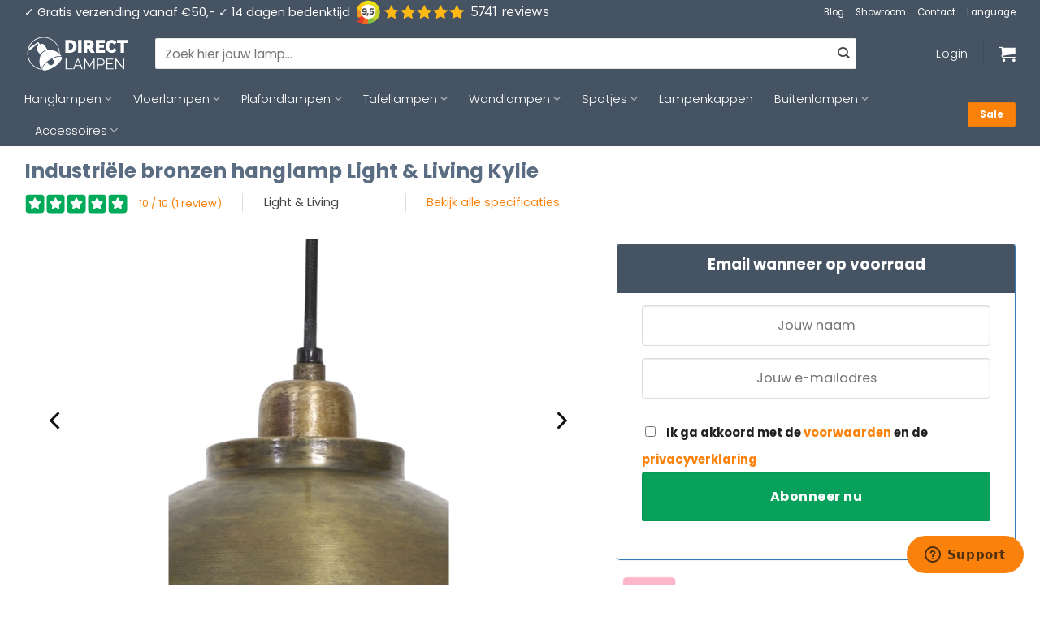

--- FILE ---
content_type: text/html; charset=UTF-8
request_url: https://www.directlampen.nl/industriele-bronzen-hanglamp-lightliving-kylie/
body_size: 69529
content:
<!DOCTYPE html>
<html lang="nl-NL" class="loading-site no-js">
<head>
	<meta charset="UTF-8" />
	<link rel="profile" href="http://gmpg.org/xfn/11" />
	<link rel="pingback" href="https://www.directlampen.nl/xmlrpc.php" />

	<script>(function(html){html.className = html.className.replace(/\bno-js\b/,'js')})(document.documentElement);</script>
<meta name='robots' content='index, follow, max-image-preview:large, max-snippet:-1, max-video-preview:-1' />
	<style>img:is([sizes="auto" i], [sizes^="auto," i]) { contain-intrinsic-size: 3000px 1500px }</style>
	
<!-- Google Tag Manager for WordPress by gtm4wp.com -->
<script data-cfasync="false" data-pagespeed-no-defer>
	var gtm4wp_datalayer_name = "dataLayer";
	var dataLayer = dataLayer || [];
	const gtm4wp_use_sku_instead = 0;
	const gtm4wp_currency = 'EUR';
	const gtm4wp_product_per_impression = 10;
	const gtm4wp_clear_ecommerce = false;
	const gtm4wp_datalayer_max_timeout = 2000;
</script>
<!-- End Google Tag Manager for WordPress by gtm4wp.com --><meta name="viewport" content="width=device-width, initial-scale=1" />
	<!-- This site is optimized with the Yoast SEO plugin v26.6 - https://yoast.com/wordpress/plugins/seo/ -->
	<title>Industriële bronzen hanglamp Light &amp; Living Kylie - Directlampen.nl</title>
	<link rel="canonical" href="https://www.directlampen.nl/industriele-bronzen-hanglamp-lightliving-kylie/" />
	<meta property="og:locale" content="nl_NL" />
	<meta property="og:type" content="article" />
	<meta property="og:title" content="Industriële bronzen hanglamp Light &amp; Living Kylie - Directlampen.nl" />
	<meta property="og:description" content="De Kylie industriële bronzen hanglamp geeft je woonruimte een stoer accent, maar past ook in een romantisch en landelijk interieur. Deze bronzen lamp is gemaakt van geborsteld metaal. De stolpvormige lampenkap heeft een diameter van 30 cm. De spiegeling van het licht aan de binnenkant van de lampenkap zorgt voor een sfeervolle ambiance. Is je woonkamer groot? Twee tot drie exemplaren naast elkaar geven de ruimte een stijlvolle aanblik." />
	<meta property="og:url" content="https://www.directlampen.nl/industriele-bronzen-hanglamp-lightliving-kylie/" />
	<meta property="og:site_name" content="Directlampen.nl" />
	<meta property="article:modified_time" content="2025-11-12T11:01:31+00:00" />
	<meta property="og:image" content="https://www.directlampen.nl/wp-content/uploads/2024/02/industriele-bronzen-hanglamp-light-living-kylie-1747br-2.jpg" />
	<meta property="og:image:width" content="770" />
	<meta property="og:image:height" content="1000" />
	<meta property="og:image:type" content="image/jpeg" />
	<script type="application/ld+json" class="yoast-schema-graph">{"@context":"https://schema.org","@graph":[{"@type":"WebPage","@id":"https://www.directlampen.nl/industriele-bronzen-hanglamp-lightliving-kylie/","url":"https://www.directlampen.nl/industriele-bronzen-hanglamp-lightliving-kylie/","name":"Industriële bronzen hanglamp Light & Living Kylie - Directlampen.nl","isPartOf":{"@id":"https://www.directlampen.nl/#website"},"primaryImageOfPage":{"@id":"https://www.directlampen.nl/industriele-bronzen-hanglamp-lightliving-kylie/#primaryimage"},"image":{"@id":"https://www.directlampen.nl/industriele-bronzen-hanglamp-lightliving-kylie/#primaryimage"},"thumbnailUrl":"https://www.directlampen.nl/wp-content/uploads/2024/02/industriele-bronzen-hanglamp-light-living-kylie-1747br-2.jpg","datePublished":"2018-10-03T14:29:43+00:00","dateModified":"2025-11-12T11:01:31+00:00","breadcrumb":{"@id":"https://www.directlampen.nl/industriele-bronzen-hanglamp-lightliving-kylie/#breadcrumb"},"inLanguage":"nl-NL","potentialAction":[{"@type":"ReadAction","target":["https://www.directlampen.nl/industriele-bronzen-hanglamp-lightliving-kylie/"]}]},{"@type":"ImageObject","inLanguage":"nl-NL","@id":"https://www.directlampen.nl/industriele-bronzen-hanglamp-lightliving-kylie/#primaryimage","url":"https://www.directlampen.nl/wp-content/uploads/2024/02/industriele-bronzen-hanglamp-light-living-kylie-1747br-2.jpg","contentUrl":"https://www.directlampen.nl/wp-content/uploads/2024/02/industriele-bronzen-hanglamp-light-living-kylie-1747br-2.jpg","width":770,"height":1000},{"@type":"BreadcrumbList","@id":"https://www.directlampen.nl/industriele-bronzen-hanglamp-lightliving-kylie/#breadcrumb","itemListElement":[{"@type":"ListItem","position":1,"name":"Home","item":"https://www.directlampen.nl/"},{"@type":"ListItem","position":2,"name":"Industriële bronzen hanglamp Light &#038; Living Kylie"}]},{"@type":"WebSite","@id":"https://www.directlampen.nl/#website","url":"https://www.directlampen.nl/","name":"Directlampen.nl","description":"Dé website voor al uw lampen!","publisher":{"@id":"https://www.directlampen.nl/#organization"},"potentialAction":[{"@type":"SearchAction","target":{"@type":"EntryPoint","urlTemplate":"https://www.directlampen.nl/?s={search_term_string}"},"query-input":{"@type":"PropertyValueSpecification","valueRequired":true,"valueName":"search_term_string"}}],"inLanguage":"nl-NL"},{"@type":"Organization","@id":"https://www.directlampen.nl/#organization","name":"Direct lampen","url":"https://www.directlampen.nl/","logo":{"@type":"ImageObject","inLanguage":"nl-NL","@id":"https://www.directlampen.nl/#/schema/logo/image/","url":"https://www.directlampen.nl/wp-content/uploads/2025/06/icon-logo-directlampen.png","contentUrl":"https://www.directlampen.nl/wp-content/uploads/2025/06/icon-logo-directlampen.png","width":500,"height":500,"caption":"Direct lampen"},"image":{"@id":"https://www.directlampen.nl/#/schema/logo/image/"}}]}</script>
	<!-- / Yoast SEO plugin. -->


<link rel='dns-prefetch' href='//kit.fontawesome.com' />
<link rel='dns-prefetch' href='//www.google.com' />
<link rel='dns-prefetch' href='//assets.sycommerce.com' />
<link rel='prefetch' href='https://www.directlampen.nl/wp-content/themes/flatsome/assets/js/flatsome.js?ver=e2eddd6c228105dac048' />
<link rel='prefetch' href='https://www.directlampen.nl/wp-content/themes/flatsome/assets/js/chunk.slider.js?ver=3.20.4' />
<link rel='prefetch' href='https://www.directlampen.nl/wp-content/themes/flatsome/assets/js/chunk.popups.js?ver=3.20.4' />
<link rel='prefetch' href='https://www.directlampen.nl/wp-content/themes/flatsome/assets/js/chunk.tooltips.js?ver=3.20.4' />
<link rel='prefetch' href='https://www.directlampen.nl/wp-content/themes/flatsome/assets/js/woocommerce.js?ver=1c9be63d628ff7c3ff4c' />
<link rel="alternate" type="application/rss+xml" title="Directlampen.nl &raquo; feed" href="https://www.directlampen.nl/feed/" />
<link rel="alternate" type="application/rss+xml" title="Directlampen.nl &raquo; reacties feed" href="https://www.directlampen.nl/comments/feed/" />

<!-- Google Tag Manager for WordPress by gtm4wp.com -->
<!-- GTM Container placement set to footer -->
<script data-cfasync="false" data-pagespeed-no-defer>
	var dataLayer_content = {"customerTotalOrders":0,"customerTotalOrderValue":0,"customerFirstName":"","customerLastName":"","customerBillingFirstName":"","customerBillingLastName":"","customerBillingCompany":"","customerBillingAddress1":"","customerBillingAddress2":"","customerBillingCity":"","customerBillingState":"","customerBillingPostcode":"","customerBillingCountry":"","customerBillingEmail":"","customerBillingEmailHash":"","customerBillingPhone":"","customerShippingFirstName":"","customerShippingLastName":"","customerShippingCompany":"","customerShippingAddress1":"","customerShippingAddress2":"","customerShippingCity":"","customerShippingState":"","customerShippingPostcode":"","customerShippingCountry":"","cartContent":{"totals":{"applied_coupons":[],"discount_total":0,"subtotal":0,"total":0},"items":[]},"productRatingCounts":{"5":1},"productAverageRating":5,"productReviewCount":1,"productType":"simple","productIsVariable":0};
	dataLayer.push( dataLayer_content );
</script>
<script data-cfasync="false" data-pagespeed-no-defer>
(function(w,d,s,l,i){w[l]=w[l]||[];w[l].push({'gtm.start':
new Date().getTime(),event:'gtm.js'});var f=d.getElementsByTagName(s)[0],
j=d.createElement(s),dl=l!='dataLayer'?'&l='+l:'';j.async=true;j.src=
'//www.googletagmanager.com/gtm.js?id='+i+dl;f.parentNode.insertBefore(j,f);
})(window,document,'script','dataLayer','GTM-PQ7TF7');
</script>
<!-- End Google Tag Manager for WordPress by gtm4wp.com --><link rel="alternate" type="application/rss+xml" title="Directlampen.nl &raquo; Industriële bronzen hanglamp Light &#038; Living Kylie reacties feed" href="https://www.directlampen.nl/industriele-bronzen-hanglamp-lightliving-kylie/feed/" />
<link rel="preload" href="//www.google-analytics.com/analytics.js" as="script"><script type="text/javascript">
/* <![CDATA[ */
window._wpemojiSettings = {"baseUrl":"https:\/\/s.w.org\/images\/core\/emoji\/16.0.1\/72x72\/","ext":".png","svgUrl":"https:\/\/s.w.org\/images\/core\/emoji\/16.0.1\/svg\/","svgExt":".svg","source":{"concatemoji":"https:\/\/www.directlampen.nl\/wp-includes\/js\/wp-emoji-release.min.js?ver=6.8.3"}};
/*! This file is auto-generated */
!function(s,n){var o,i,e;function c(e){try{var t={supportTests:e,timestamp:(new Date).valueOf()};sessionStorage.setItem(o,JSON.stringify(t))}catch(e){}}function p(e,t,n){e.clearRect(0,0,e.canvas.width,e.canvas.height),e.fillText(t,0,0);var t=new Uint32Array(e.getImageData(0,0,e.canvas.width,e.canvas.height).data),a=(e.clearRect(0,0,e.canvas.width,e.canvas.height),e.fillText(n,0,0),new Uint32Array(e.getImageData(0,0,e.canvas.width,e.canvas.height).data));return t.every(function(e,t){return e===a[t]})}function u(e,t){e.clearRect(0,0,e.canvas.width,e.canvas.height),e.fillText(t,0,0);for(var n=e.getImageData(16,16,1,1),a=0;a<n.data.length;a++)if(0!==n.data[a])return!1;return!0}function f(e,t,n,a){switch(t){case"flag":return n(e,"\ud83c\udff3\ufe0f\u200d\u26a7\ufe0f","\ud83c\udff3\ufe0f\u200b\u26a7\ufe0f")?!1:!n(e,"\ud83c\udde8\ud83c\uddf6","\ud83c\udde8\u200b\ud83c\uddf6")&&!n(e,"\ud83c\udff4\udb40\udc67\udb40\udc62\udb40\udc65\udb40\udc6e\udb40\udc67\udb40\udc7f","\ud83c\udff4\u200b\udb40\udc67\u200b\udb40\udc62\u200b\udb40\udc65\u200b\udb40\udc6e\u200b\udb40\udc67\u200b\udb40\udc7f");case"emoji":return!a(e,"\ud83e\udedf")}return!1}function g(e,t,n,a){var r="undefined"!=typeof WorkerGlobalScope&&self instanceof WorkerGlobalScope?new OffscreenCanvas(300,150):s.createElement("canvas"),o=r.getContext("2d",{willReadFrequently:!0}),i=(o.textBaseline="top",o.font="600 32px Arial",{});return e.forEach(function(e){i[e]=t(o,e,n,a)}),i}function t(e){var t=s.createElement("script");t.src=e,t.defer=!0,s.head.appendChild(t)}"undefined"!=typeof Promise&&(o="wpEmojiSettingsSupports",i=["flag","emoji"],n.supports={everything:!0,everythingExceptFlag:!0},e=new Promise(function(e){s.addEventListener("DOMContentLoaded",e,{once:!0})}),new Promise(function(t){var n=function(){try{var e=JSON.parse(sessionStorage.getItem(o));if("object"==typeof e&&"number"==typeof e.timestamp&&(new Date).valueOf()<e.timestamp+604800&&"object"==typeof e.supportTests)return e.supportTests}catch(e){}return null}();if(!n){if("undefined"!=typeof Worker&&"undefined"!=typeof OffscreenCanvas&&"undefined"!=typeof URL&&URL.createObjectURL&&"undefined"!=typeof Blob)try{var e="postMessage("+g.toString()+"("+[JSON.stringify(i),f.toString(),p.toString(),u.toString()].join(",")+"));",a=new Blob([e],{type:"text/javascript"}),r=new Worker(URL.createObjectURL(a),{name:"wpTestEmojiSupports"});return void(r.onmessage=function(e){c(n=e.data),r.terminate(),t(n)})}catch(e){}c(n=g(i,f,p,u))}t(n)}).then(function(e){for(var t in e)n.supports[t]=e[t],n.supports.everything=n.supports.everything&&n.supports[t],"flag"!==t&&(n.supports.everythingExceptFlag=n.supports.everythingExceptFlag&&n.supports[t]);n.supports.everythingExceptFlag=n.supports.everythingExceptFlag&&!n.supports.flag,n.DOMReady=!1,n.readyCallback=function(){n.DOMReady=!0}}).then(function(){return e}).then(function(){var e;n.supports.everything||(n.readyCallback(),(e=n.source||{}).concatemoji?t(e.concatemoji):e.wpemoji&&e.twemoji&&(t(e.twemoji),t(e.wpemoji)))}))}((window,document),window._wpemojiSettings);
/* ]]> */
</script>
<link rel='stylesheet' id='wdp_cart-summary-css' href='https://www.directlampen.nl/wp-content/plugins/advanced-dynamic-pricing-for-woocommerce/BaseVersion/assets/css/cart-summary.css?ver=4.10.5' type='text/css' media='all' />
<link rel='stylesheet' id='wooco-blocks-css' href='https://www.directlampen.nl/wp-content/plugins/wpc-composite-products-premium/assets/css/blocks.css?ver=7.6.7' type='text/css' media='all' />
<style id='wp-emoji-styles-inline-css' type='text/css'>

	img.wp-smiley, img.emoji {
		display: inline !important;
		border: none !important;
		box-shadow: none !important;
		height: 1em !important;
		width: 1em !important;
		margin: 0 0.07em !important;
		vertical-align: -0.1em !important;
		background: none !important;
		padding: 0 !important;
	}
</style>
<style id='wp-block-library-inline-css' type='text/css'>
:root{--wp-admin-theme-color:#007cba;--wp-admin-theme-color--rgb:0,124,186;--wp-admin-theme-color-darker-10:#006ba1;--wp-admin-theme-color-darker-10--rgb:0,107,161;--wp-admin-theme-color-darker-20:#005a87;--wp-admin-theme-color-darker-20--rgb:0,90,135;--wp-admin-border-width-focus:2px;--wp-block-synced-color:#7a00df;--wp-block-synced-color--rgb:122,0,223;--wp-bound-block-color:var(--wp-block-synced-color)}@media (min-resolution:192dpi){:root{--wp-admin-border-width-focus:1.5px}}.wp-element-button{cursor:pointer}:root{--wp--preset--font-size--normal:16px;--wp--preset--font-size--huge:42px}:root .has-very-light-gray-background-color{background-color:#eee}:root .has-very-dark-gray-background-color{background-color:#313131}:root .has-very-light-gray-color{color:#eee}:root .has-very-dark-gray-color{color:#313131}:root .has-vivid-green-cyan-to-vivid-cyan-blue-gradient-background{background:linear-gradient(135deg,#00d084,#0693e3)}:root .has-purple-crush-gradient-background{background:linear-gradient(135deg,#34e2e4,#4721fb 50%,#ab1dfe)}:root .has-hazy-dawn-gradient-background{background:linear-gradient(135deg,#faaca8,#dad0ec)}:root .has-subdued-olive-gradient-background{background:linear-gradient(135deg,#fafae1,#67a671)}:root .has-atomic-cream-gradient-background{background:linear-gradient(135deg,#fdd79a,#004a59)}:root .has-nightshade-gradient-background{background:linear-gradient(135deg,#330968,#31cdcf)}:root .has-midnight-gradient-background{background:linear-gradient(135deg,#020381,#2874fc)}.has-regular-font-size{font-size:1em}.has-larger-font-size{font-size:2.625em}.has-normal-font-size{font-size:var(--wp--preset--font-size--normal)}.has-huge-font-size{font-size:var(--wp--preset--font-size--huge)}.has-text-align-center{text-align:center}.has-text-align-left{text-align:left}.has-text-align-right{text-align:right}#end-resizable-editor-section{display:none}.aligncenter{clear:both}.items-justified-left{justify-content:flex-start}.items-justified-center{justify-content:center}.items-justified-right{justify-content:flex-end}.items-justified-space-between{justify-content:space-between}.screen-reader-text{border:0;clip-path:inset(50%);height:1px;margin:-1px;overflow:hidden;padding:0;position:absolute;width:1px;word-wrap:normal!important}.screen-reader-text:focus{background-color:#ddd;clip-path:none;color:#444;display:block;font-size:1em;height:auto;left:5px;line-height:normal;padding:15px 23px 14px;text-decoration:none;top:5px;width:auto;z-index:100000}html :where(.has-border-color){border-style:solid}html :where([style*=border-top-color]){border-top-style:solid}html :where([style*=border-right-color]){border-right-style:solid}html :where([style*=border-bottom-color]){border-bottom-style:solid}html :where([style*=border-left-color]){border-left-style:solid}html :where([style*=border-width]){border-style:solid}html :where([style*=border-top-width]){border-top-style:solid}html :where([style*=border-right-width]){border-right-style:solid}html :where([style*=border-bottom-width]){border-bottom-style:solid}html :where([style*=border-left-width]){border-left-style:solid}html :where(img[class*=wp-image-]){height:auto;max-width:100%}:where(figure){margin:0 0 1em}html :where(.is-position-sticky){--wp-admin--admin-bar--position-offset:var(--wp-admin--admin-bar--height,0px)}@media screen and (max-width:600px){html :where(.is-position-sticky){--wp-admin--admin-bar--position-offset:0px}}
</style>
<link rel='stylesheet' id='cr-frontend-css-css' href='https://www.directlampen.nl/wp-content/plugins/customer-reviews-woocommerce/css/frontend.css?ver=5.94.0' type='text/css' media='all' />
<link rel='stylesheet' id='magnific-popup-style-css' href='https://www.directlampen.nl/wp-content/plugins/iconic-woo-sales-booster/assets/vendor/magnific/magnific-popup.css?ver=1.17.0' type='text/css' media='all' />
<link rel='stylesheet' id='iconic_wsb_frontend_style-css' href='https://www.directlampen.nl/wp-content/plugins/iconic-woo-sales-booster/assets/frontend/css/main.css?ver=1.17.0' type='text/css' media='all' />
<link rel='stylesheet' id='dashicons-css' href='https://www.directlampen.nl/wp-includes/css/dashicons.min.css?ver=6.8.3' type='text/css' media='all' />
<link rel='stylesheet' id='pewc-style-css' href='https://www.directlampen.nl/wp-content/plugins/product-extras-for-woocommerce/assets/css/style.css?ver=3.27.8' type='text/css' media='all' />
<style id='pewc-style-inline-css' type='text/css'>

	ul.pewc-product-extra-groups label {
		font-weight: normal !important
	}
	.pewc-preset-style .child-product-wrapper {
		-webkit-justify-content: space-around;
		justify-content: space-around
	}
	.pewc-item-field-wrapper label {
		cursor: pointer
	}
	.pewc-preset-style .pewc-radio-images-wrapper:not(.pewc-components-wrapper),
	.pewc-preset-style .pewc-checkboxes-images-wrapper:not(.pewc-components-wrapper) {
		-webkit-justify-content: space-between;
		justify-content: space-between
	}
	.pewc-preset-style .pewc-radio-list-wrapper .pewc-radio-wrapper,
	.pewc-preset-style .pewc-checkboxes-list-wrapper .pewc-checkbox-wrapper {
		position: relative;
	}
	.pewc-preset-style .pewc-item-products input[type=number].pewc-child-quantity-field.pewc-independent-quantity-field {
		margin-top: 0
	}
	.pewc-preset-style input[type=number].pewc-child-quantity-field {
		margin-left: 0
	}
	.pewc-product-extra-groups .dd-options li {
		margin-bottom: 0
	}
	.pewc-product-extra-groups .dd-options li a,
	.pewc-product-extra-groups .dd-selected {
		padding: 1em
	}
	.pewc-product-extra-groups .dd-pointer {
		right: 1em
	}
	.pewc-product-extra-groups .dd-pointer:after {
		content: "";
	  width: 0.8em;
	  height: 0.5em;
	  background-color: var(--select-arrow);
	  clip-path: polygon(100% 0%, 0 0%, 50% 100%);
	}
	p.pewc-description {
		margin-top: 1em
	}
	
	.pewc-style-shadow .pewc-item {
		padding: 2em;
		margin-bottom: 3em;
		box-shadow: 0px 23px 56px #f1f1f1;
		background: transparent;
		border: 2px solid #f7f7f7;
		border-radius: 0.5em;
		transition: 0.3s box-shadow
	}
	.pewc-style-shadow .pewc-groups-standard .pewc-item {
		width: 95%;
	}
	.pewc-preset-style .pewc-checkbox-form-label,
	.pewc-preset-style .pewc-radio-form-label,
	.pewc-preset-style .pewc-item-field-wrapper,
	.pewc-preset-style .pewc-item-checkbox label {
		display: block;
		position: relative;
		margin-bottom: 12px;
		cursor: pointer;
		-webkit-user-select: none;
		-moz-user-select: none;
		-ms-user-select: none;
		user-select: none;
	}
	.pewc-preset-style .pewc-force-quantity .pewc-component-wrapper,
	.pewc-preset-style .pewc-force-quantity .pewc-component-wrapper img {
		cursor: not-allowed
	}
	.pewc-preset-style .has-enhanced-tooltip .pewc-item-field-wrapper {
		cursor: auto;
	}
	.pewc-preset-style .has-enhanced-tooltip span.pewc-tooltip-button {
		color: rgba( 33,150,243, 1 );
	}
	.pewc-preset-style .has-enhanced-tooltip span.pewc-tooltip-button:hover {
		color: inherit;
	}
	
	.pewc-preset-style .pewc-checkbox-form-label label,
	.pewc-preset-style .pewc-radio-form-label label,
	.pewc-preset-style .pewc-option-list .pewc-item-field-wrapper label,
	.pewc-preset-style .pewc-checkboxes-list-desc-wrapper,
	.pewc-preset-style .pewc-radio-list-desc-wrapper,
	.pewc-preset-style .pewc-option-list td label {
		padding-left: 35px;
	}
	.pewc-preset-style label.pewc-field-label {
		padding-left: 0
	}
	.pewc-preset-style .pewc-checkbox-form-label input,
	.pewc-preset-style .pewc-radio-form-label input,
	.pewc-preset-style .pewc-item-field-wrapper input[type="checkbox"],
	.pewc-preset-style .pewc-item-field-wrapper input[type="radio"],
	.pewc-preset-style input[type="checkbox"].pewc-form-field,
	.pewc-preset-style input[type="checkbox"].pewc-checkbox-form-field,
	.pewc-preset-style input[type="radio"].pewc-radio-form-field {
		position: absolute;
		opacity: 0;
		cursor: pointer;
		height: 0;
		width: 0;
	}
	.pewc-preset-style .pewc-checkbox-form-label span.pewc-theme-element,
	.pewc-preset-style .pewc-radio-form-label span.pewc-theme-element,
	.pewc-preset-style .pewc-item-field-wrapper span.pewc-theme-element,
	.pewc-preset-style .pewc-item-checkbox span.pewc-theme-element,
	.pewc-preset-style .pewc-checkbox-wrapper span.pewc-theme-element,
	.pewc-preset-style .pewc-radio-wrapper span.pewc-theme-element {
		content: "";
		position: absolute;
		top: 0;
		left: 0;
		height: 25px;
		width: 25px;
		background: #eee;
		cursor: pointer
	}
	.pewc-style-colour .pewc-checkbox-form-label span.pewc-theme-element,
	.pewc-style-colour .pewc-radio-form-label span.pewc-theme-element,
	.pewc-style-colour .pewc-item-field-wrapper span.pewc-theme-element,
	.pewc-style-colour .pewc-item-checkbox span.pewc-theme-element,
	.pewc-style-colour .pewc-checkbox-wrapper span.pewc-theme-element,
	.pewc-style-colour .pewc-radio-wrapper span.pewc-theme-element {
		background: rgba( 33,150,243, 0.2 );
	}
	.pewc-preset-style .pewc-item-field-wrapper .pewc-checkboxes-list-wrapper span.pewc-theme-element,
	.pewc-preset-style .pewc-item-field-wrapper .pewc-radio-list-wrapper span.pewc-theme-element,
	.pewc-style-colour .pewc-checkbox-wrapper span.pewc-theme-element {
		top: 50%;
		transform: translateY( -50% )
	}
	.pewc-preset-style .pewc-radio-form-label span.pewc-theme-element,
	.pewc-preset-style .pewc-radio-list-label-wrapper span.pewc-theme-element,
	.pewc-preset-style .pewc-radio-wrapper span.pewc-theme-element {
		border-radius: 50%
	}
	.pewc-preset-style .pewc-checkbox-form-label span.pewc-theme-element:hover,
	.pewc-preset-style .pewc-radio-form-label span.pewc-theme-element:hover,
	.pewc-preset-style .pewc-item-field-wrapper span.pewc-theme-element:hover,
	.pewc-preset-style .pewc-item-checkbox span.pewc-theme-element:hover,
	.pewc-style-colour .pewc-checkbox-wrapper span.pewc-theme-element:hover,
	.pewc-style-colour .pewc-radio-wrapper span.pewc-theme-element:hover {
		background: #ddd;
		transition: background 0.2s;
	}
	.pewc-style-colour .pewc-checkbox-form-label span.pewc-theme-element:hover,
	.pewc-style-colour .pewc-radio-form-label span.pewc-theme-element:hover,
	.pewc-style-colour .pewc-item-field-wrapper span.pewc-theme-element:hover,
	.pewc-style-colour .pewc-item-checkbox span.pewc-theme-element:hover,
	.pewc-style-colour .pewc-checkbox-wrapper span.pewc-theme-element:hover,
	.pewc-style-colour .pewc-radio-wrapper span.pewc-theme-element:hover {
		background: rgba( 33,150,243, 0.4 );
	}
	.pewc-preset-style .pewc-checkbox-form-label input:checked ~ span.pewc-theme-element,
	.pewc-preset-style .pewc-radio-form-label input:checked ~ span.pewc-theme-element,
	.pewc-preset-style .pewc-item-field-wrapper input:checked ~ span.pewc-theme-element,
	.pewc-preset-style .pewc-item-checkbox input:checked ~ span.pewc-theme-element,
	.pewc-preset-style .pewc-checkbox-wrapper input:checked ~ span.pewc-theme-element,
	.pewc-preset-style .pewc-radio-wrapper input:checked ~ span.pewc-theme-element {
		background: #2196F3;
	}
	.pewc-preset-style span.pewc-theme-element:after {
		content: "";
		position: absolute;
		display: none;
	}
	.pewc-preset-style .pewc-checkbox-form-label input:checked ~ span.pewc-theme-element:after,
	.pewc-preset-style .pewc-radio-form-label input:checked ~ span.pewc-theme-element:after,
	.pewc-preset-style .pewc-item-field-wrapper input:checked ~ span.pewc-theme-element:after,
	.pewc-preset-style .pewc-item-checkbox input:checked ~ span.pewc-theme-element:after,
	.pewc-preset-style .pewc-checkbox-wrapper input:checked ~ span.pewc-theme-element:after,
	.pewc-preset-style .pewc-radio-wrapper input:checked ~ span.pewc-theme-element:after {
		display: block;
	}
	.pewc-preset-style .pewc-checkbox-form-label span.pewc-theme-element:after,
	.pewc-preset-style .pewc-item-field-wrapper span.pewc-theme-element:after,
	.pewc-preset-style .pewc-item-checkbox span.pewc-theme-element:after,
	.pewc-preset-style .pewc-checkbox-wrapper span.pewc-theme-element:after,
	.pewc-preset-style .pewc-radio-wrapper span.pewc-theme-element:after {
		left: 9px;
		top: 5px;
		width: 5px;
		height: 10px;
		border: solid white;
		border-width: 0 3px 3px 0;
		-webkit-transform: rotate(45deg);
		-ms-transform: rotate(45deg);
		transform: rotate(45deg);
	}
	.pewc-preset-style .pewc-radio-form-label span.pewc-theme-element:after,
	.pewc-preset-style .pewc-radio-list-label-wrapper span.pewc-theme-element:after {
		top: 7px;
	  left: 7px;
	  width: 8px;
	  height: 8px;
	  border-radius: 50%;
	  background: white;
	}
	.pewc-preset-style .pewc-radio-image-wrapper,
	.pewc-preset-style .pewc-checkbox-image-wrapper {
		border: 2px solid #eee;
		padding: 0.5em;
		position: relative
	}
	.pewc-preset-style .pewc-item-products-radio .pewc-theme-element,
	.pewc-preset-style .pewc-item-products-checkboxes .pewc-theme-element,
	.pewc-preset-style .pewc-item-products-components .pewc-theme-element,
	.pewc-preset-style .pewc-item-image_swatch .pewc-theme-element {
		display: none
	}
	.pewc-preset-style.pewc-show-inputs .pewc-item-products-radio .checked .pewc-theme-element,
	.pewc-preset-style.pewc-show-inputs .pewc-item-products-checkboxes .checked .pewc-theme-element,
	.pewc-preset-style.pewc-show-inputs .pewc-item-products-components .checked .pewc-theme-element,
	.pewc-preset-style.pewc-show-inputs .pewc-item-image_swatch .checked .pewc-theme-element {
		display: block;
		top: 2px;
		left: 2px
	}
	.pewc-preset-style.pewc-show-inputs .pewc-radio-image-wrapper,
	.pewc-preset-style.pewc-show-inputs .pewc-checkbox-image-wrapper {
		border-width: 4px
	}
	.pewc-preset-style .pewc-item[not:.pewc-circular-swatches] .pewc-radio-image-wrapper.checked,
	.pewc-preset-style .pewc-item[not:.pewc-circular-swatches] .pewc-radio-image-wrapper:not(.pewc-checkbox-disabled):hover,
	.pewc-preset-style .pewc-item[not:.pewc-circular-swatches] .pewc-checkbox-image-wrapper.checked,
	.pewc-preset-style .child-product-wrapper:not(.pewc-column-wrapper) .pewc-checkbox-image-wrapper:not(.pewc-checkbox-disabled):hover {
		border: 2px solid #2196F3
	}
	.pewc-preset-style .pewc-radio-image-wrapper label input:checked + img,
	.pewc-preset-style .pewc-checkbox-image-wrapper label input:checked + img {
		border: 0
	}
	.pewc-preset-style .pewc-item-image_swatch .pewc-checkboxes-images-wrapper .pewc-checkbox-image-wrapper,
	.pewc-preset-style ul.pewc-product-extra-groups .pewc-item-image_swatch.pewc-item label,
	.pewc-preset-style .pewc-item-products .child-product-wrapper:not(.pewc-column-wrapper) .pewc-checkbox-image-wrapper:not(.pewc-component-wrapper),
	.pewc-preset-style .pewc-item-products .child-product-wrapper .pewc-radio-image-wrapper:not(.pewc-component-wrapper),
	.pewc-preset-style ul.pewc-product-extra-groups .pewc-item-products.pewc-item label {
		display: -webkit-flex !important;
		display: flex !important;
		-webkit-flex-direction: column;
		flex-direction: column;
	}
	.pewc-quantity-layout-grid .pewc-preset-style .pewc-checkbox-desc-wrapper,
	.pewc-quantity-layout-grid .pewc-preset-style .pewc-radio-desc-wrapper {
		margin-top: auto;
	}
	.pewc-preset-style .products-quantities-independent:not(.pewc-column-wrapper) .pewc-checkbox-desc-wrapper,
	.pewc-preset-style .products-quantities-independent:not(.pewc-column-wrapper) .pewc-radio-desc-wrapper {
		display: grid;
    	grid-template-columns: 80px 1fr;
		-webkit-align-items: center;
		align-items: center
	}
	.pewc-preset-style .pewc-text-swatch .pewc-checkbox-form-label:hover,
    .pewc-preset-style .pewc-text-swatch .pewc-radio-form-label:hover {
      border-color: #2196F3;
    }
	.pewc-preset-style .pewc-text-swatch .pewc-checkbox-form-label.active-swatch,
    .pewc-preset-style .pewc-text-swatch .pewc-radio-form-label.active-swatch {
		border-color: #2196F3;
      	background: #2196F3;
	  	color: #fff;
    }
	.pewc-range-slider {
		color: #2196F3;
	}
	.pewc-preset-style .wp-color-result-text {
		background-color: #f1f1f1;
    	/* padding: 0.5em 1em; */
	}
	.pewc-preset-style .pewc-item-field-wrapper .wp-color-result {
		padding-left: 3em !important;
    	font-size: inherit !important;
	}
	.pewc-preset-style .pewc-item input[type=number],
	.pewc-preset-style .pewc-item input[type=text],
	.pewc-preset-style .pewc-item textarea {
		padding: 0.5em 1em;
		background-color: #f7f7f7;
		outline: 0;
		border: 0;
		-webkit-appearance: none;
		box-sizing: border-box;
		font-weight: normal;
		box-shadow: none;
	}
	.pewc-style-simple .pewc-item input[type=number],
	.pewc-style-simple .pewc-item input[type=text],
	.pewc-style-simple .pewc-item textarea {
		background: none;
		border: 1px solid #ccc
	}
	.pewc-style-colour .pewc-item input[type=number],
	.pewc-style-colour .pewc-item input[type=text],
	.pewc-style-colour .pewc-item textarea {
    	background: rgba( 33,150,243, 0.1 );
	}
	.pewc-preset-style input[type=number]:focus,
	.pewc-preset-style input[type=text]:focus,
	.pewc-preset-style textarea:focus {
    	border: 1px solid rgba( 33,150,243, 0.2 );
	}
	.pewc-style-colour .dropzone {
		border-color: #2196F3;
		background: rgba( 33,150,243, 0.1 )
	}
	.pewc-select-wrapper select {
		background-color: transparent;
		border: none;
		padding: 0 1em 0 0;
		margin: 0;
		width: 100%;
		font-family: inherit;
		font-size: inherit;
		cursor: inherit;
		line-height: inherit;
		outline: none
	}
	.pewc-select-wrapper {
		width: 100%;
		border: 2px solid #eee;
		border-radius: 0;
		padding: 0.75em 0.75em;
		cursor: pointer;
		line-height: 1.1;
		background-color: #fff
	}
	.pewc-preset-style .select2-container--default .select2-selection--single {
		border: 2px solid #eee;
		border-radius: 0;
	}
	.pewc-preset-style .select2-container .select2-selection--single {
		height: auto;
		padding: 0.5em;
	}
	.pewc-preset-style .select2-container--default .select2-selection--single .select2-selection__arrow {
    top: 50%;
    transform: translateY(-50%);
	}
	.pewc-preset-style .dd-select {
		border: 2px solid #eee;
		background: white !important
	}
	.pewc-style-rounded .pewc-item-field-wrapper span.pewc-theme-element {
		border-radius: 0.5em
	}
	.pewc-preset-style.pewc-style-rounded .pewc-radio-form-label span.pewc-theme-element,
	.pewc-preset-style.pewc-style-rounded .pewc-radio-list-label-wrapper span.pewc-theme-element {
		border-radius: 50%
	}
	.pewc-style-rounded input[type=number],
	.pewc-style-rounded input[type=text],
	.pewc-style-rounded textarea,
	.pewc-style-rounded .pewc-radio-image-wrapper,
	.pewc-style-rounded .pewc-checkbox-image-wrapper,
	.pewc-style-rounded .pewc-select-wrapper,
	.pewc-style-rounded .dd-select,
	.pewc-style-rounded .dd-options,
	.pewc-style-rounded .dropzone {
		border-radius: 1em
	}
	.pewc-preset-style .pewc-groups-tabs .pewc-group-wrap {
		background: none;
		padding: 2em 2em 1em;
		margin-bottom: 1em;
		border: 1px solid #eee
	}
	.pewc-style-colour .pewc-groups-tabs .pewc-group-wrap {
		border: 1px solid rgba( 33,150,243, 0.1 );
	}
	.pewc-style-rounded .pewc-groups-tabs .pewc-group-wrap {
		border-radius: 1em;
		border-top-left-radius: 0
	}
	.pewc-preset-style .pewc-tabs-wrapper .pewc-tab {
		background: #f1f1f1;
    border: 1px solid #f1f1f1;
		border-bottom: 1px solid #fff;
    margin-bottom: -1px;
		transition: 0.3s background
	}
	.pewc-style-rounded .pewc-tabs-wrapper .pewc-tab {
		border-top-right-radius: 0.5em;
		border-top-left-radius: 0.5em;
	}
	.pewc-preset-style .pewc-tabs-wrapper .pewc-tab:hover {
		background: #ddd;
	}
	.pewc-style-colour .pewc-tabs-wrapper .pewc-tab {
		background: rgba( 33,150,243, 0.1 );
		border: 1px solid rgba( 33,150,243, 0.1 );
		border-bottom: 0;
	}
	.pewc-style-colour .pewc-tabs-wrapper .pewc-tab:hover {
		background: rgba( 33,150,243, 0.2 );
	}
	.pewc-preset-style .pewc-tabs-wrapper .pewc-tab.active-tab,
	.pewc-style-colour .pewc-tabs-wrapper .pewc-tab.active-tab {
		background: #fff;
		border-bottom-color: #fff
	}
	.pewc-preset-style .pewc-groups-accordion .pewc-group-wrap.group-active .pewc-group-content-wrapper {
		padding: 2em 0;
		background: none
	}
	.pewc-preset-style .pewc-groups-accordion .pewc-group-wrap h3 {
		background: #eee;
	}
	.pewc-style-colour .pewc-groups-accordion .pewc-group-wrap h3 {
		background: rgba( 33,150,243, 0.1 );
	}
	.pewc-style-colour .pewc-steps-wrapper .pewc-tab,
	.pewc-style-colour .pewc-groups-accordion .pewc-group-wrap h3 {
		background: rgba( 33,150,243, 0.1 );
	}
	.pewc-style-colour .pewc-steps-wrapper .pewc-tab:after,
	.pewc-style-colour .pewc-groups-accordion .pewc-group-wrap h3 {
		border-left-color: rgba( 33,150,243, 0.1 );
	}
	.pewc-style-colour .pewc-steps-wrapper .pewc-tab.active-tab,
	.pewc-style-colour .pewc-groups-accordion .pewc-group-wrap.group-active h3 {
		background: rgba( 33,150,243, 0.2 );
	}
	.pewc-style-colour .pewc-steps-wrapper .pewc-tab.active-tab:after,
	.pewc-style-colour .pewc-groups-accordion .pewc-group-wrap.group-active h3 {
		border-left-color: rgba( 33,150,243, 0.2 );
	}

	/* Add-Ons Ultimate character counter */
	.pewc-text-counter-container {float:right; margin-top: 1em;}
	.pewc-text-counter-container .pewc-current-count.error { color:#ff0000; }
	tr td .pewc-text-counter-container {float:none;}
</style>
<link rel='stylesheet' id='uaf_client_css-css' href='https://www.directlampen.nl/wp-content/uploads/useanyfont/uaf.css?ver=1764678670' type='text/css' media='all' />
<link rel='stylesheet' id='widgets-on-pages-css' href='https://www.directlampen.nl/wp-content/plugins/widgets-on-pages/public/css/widgets-on-pages-public.css?ver=1.4.0' type='text/css' media='all' />
<link rel='stylesheet' id='woocommerce-group-attributes-public-css' href='https://www.directlampen.nl/wp-content/plugins/woocommerce-group-attributes/public/css/woocommerce-group-attributes-public.css?ver=1.6.0' type='text/css' media='all' />
<link rel='stylesheet' id='woocommerce-group-attributes-custom-css' href='https://www.directlampen.nl/wp-content/plugins/woocommerce-group-attributes/public/css/woocommerce-group-attributes-custom.css?ver=1.6.0' type='text/css' media='all' />
<link rel='stylesheet' id='photoswipe-css' href='https://www.directlampen.nl/wp-content/plugins/woocommerce/assets/css/photoswipe/photoswipe.min.css?ver=10.4.3' type='text/css' media='all' />
<link rel='stylesheet' id='photoswipe-default-skin-css' href='https://www.directlampen.nl/wp-content/plugins/woocommerce/assets/css/photoswipe/default-skin/default-skin.min.css?ver=10.4.3' type='text/css' media='all' />
<style id='woocommerce-inline-inline-css' type='text/css'>
.woocommerce form .form-row .required { visibility: visible; }
</style>
<link rel='stylesheet' id='wooco-frontend-css' href='https://www.directlampen.nl/wp-content/plugins/wpc-composite-products-premium/assets/css/frontend.css?ver=7.6.7' type='text/css' media='all' />
<link rel='stylesheet' id='flatsome-swatches-frontend-css' href='https://www.directlampen.nl/wp-content/themes/flatsome/assets/css/extensions/flatsome-swatches-frontend.css?ver=3.20.4' type='text/css' media='all' />
<link rel='stylesheet' id='flatsome-main-css' href='https://www.directlampen.nl/wp-content/themes/flatsome/assets/css/flatsome.css?ver=3.20.4' type='text/css' media='all' />
<style id='flatsome-main-inline-css' type='text/css'>
@font-face {
				font-family: "fl-icons";
				font-display: block;
				src: url(https://www.directlampen.nl/wp-content/themes/flatsome/assets/css/icons/fl-icons.eot?v=3.20.4);
				src:
					url(https://www.directlampen.nl/wp-content/themes/flatsome/assets/css/icons/fl-icons.eot#iefix?v=3.20.4) format("embedded-opentype"),
					url(https://www.directlampen.nl/wp-content/themes/flatsome/assets/css/icons/fl-icons.woff2?v=3.20.4) format("woff2"),
					url(https://www.directlampen.nl/wp-content/themes/flatsome/assets/css/icons/fl-icons.ttf?v=3.20.4) format("truetype"),
					url(https://www.directlampen.nl/wp-content/themes/flatsome/assets/css/icons/fl-icons.woff?v=3.20.4) format("woff"),
					url(https://www.directlampen.nl/wp-content/themes/flatsome/assets/css/icons/fl-icons.svg?v=3.20.4#fl-icons) format("svg");
			}
</style>
<link rel='stylesheet' id='flatsome-shop-css' href='https://www.directlampen.nl/wp-content/themes/flatsome/assets/css/flatsome-shop.css?ver=3.20.4' type='text/css' media='all' />
<link rel='stylesheet' id='flatsome-style-css' href='https://www.directlampen.nl/wp-content/themes/flatsome-child/style.css?ver=3.1.1.1' type='text/css' media='all' />
<link rel='stylesheet' id='cwginstock_frontend_css-css' href='https://www.directlampen.nl/wp-content/plugins/back-in-stock-notifier-for-woocommerce/assets/css/frontend.min.css?ver=6.2.4' type='text/css' media='' />
<link rel='stylesheet' id='cwginstock_bootstrap-css' href='https://www.directlampen.nl/wp-content/plugins/back-in-stock-notifier-for-woocommerce/assets/css/bootstrap.min.css?ver=6.2.4' type='text/css' media='' />
<link rel='stylesheet' id='tweakwise-css' href='//assets.sycommerce.com/lichtxpert/tweakwise.css?ver=20260127121355' type='text/css' media='all' />
<link rel='stylesheet' id='custom-flatsome-jw-css' href='https://www.directlampen.nl/wp-content/themes/flatsome-child/assets/css/custom-flatsome-jw.css?ver=20250805141525' type='text/css' media='all' />
<link rel='stylesheet' id='wdp_pricing-table-css' href='https://www.directlampen.nl/wp-content/plugins/advanced-dynamic-pricing-for-woocommerce/BaseVersion/assets/css/pricing-table.css?ver=4.10.5' type='text/css' media='all' />
<link rel='stylesheet' id='wdp_deals-table-css' href='https://www.directlampen.nl/wp-content/plugins/advanced-dynamic-pricing-for-woocommerce/BaseVersion/assets/css/deals-table.css?ver=4.10.5' type='text/css' media='all' />
<script type="text/javascript" src="https://www.directlampen.nl/wp-includes/js/jquery/jquery.min.js?ver=3.7.1" id="jquery-core-js"></script>
<script type="text/javascript" src="https://www.directlampen.nl/wp-content/plugins/woocommerce/assets/js/jquery-blockui/jquery.blockUI.min.js?ver=2.7.0-wc.10.4.3" id="wc-jquery-blockui-js" data-wp-strategy="defer"></script>
<script type="text/javascript" src="https://www.directlampen.nl/wp-content/plugins/woocommerce/assets/js/photoswipe/photoswipe.min.js?ver=4.1.1-wc.10.4.3" id="wc-photoswipe-js" defer="defer" data-wp-strategy="defer"></script>
<script type="text/javascript" src="https://www.directlampen.nl/wp-content/plugins/woocommerce/assets/js/photoswipe/photoswipe-ui-default.min.js?ver=4.1.1-wc.10.4.3" id="wc-photoswipe-ui-default-js" defer="defer" data-wp-strategy="defer"></script>
<script type="text/javascript" src="https://www.directlampen.nl/wp-content/plugins/woocommerce/assets/js/js-cookie/js.cookie.min.js?ver=2.1.4-wc.10.4.3" id="wc-js-cookie-js" data-wp-strategy="defer"></script>
<script type="text/javascript" src="//kit.fontawesome.com/c94f0f9aaa.js?ver=6.8.3" crossorigin="anonymous"></script><script type="text/javascript" id="wc-settings-dep-in-header-js-after">
/* <![CDATA[ */
console.warn( "Scripts that have a dependency on [wc-settings, wc-blocks-checkout] must be loaded in the footer, myparcelnl-delivery-options-block-view-script was registered to load in the header, but has been switched to load in the footer instead. See https://github.com/woocommerce/woocommerce-gutenberg-products-block/pull/5059" );
/* ]]> */
</script>
<link rel="https://api.w.org/" href="https://www.directlampen.nl/wp-json/" /><link rel="alternate" title="JSON" type="application/json" href="https://www.directlampen.nl/wp-json/wp/v2/product/28175" /><link rel="EditURI" type="application/rsd+xml" title="RSD" href="https://www.directlampen.nl/xmlrpc.php?rsd" />
<meta name="generator" content="WordPress 6.8.3" />
<meta name="generator" content="WooCommerce 10.4.3" />
<link rel='shortlink' href='https://www.directlampen.nl/?p=28175' />
<link rel="alternate" title="oEmbed (JSON)" type="application/json+oembed" href="https://www.directlampen.nl/wp-json/oembed/1.0/embed?url=https%3A%2F%2Fwww.directlampen.nl%2Findustriele-bronzen-hanglamp-lightliving-kylie%2F" />
<link rel="alternate" title="oEmbed (XML)" type="text/xml+oembed" href="https://www.directlampen.nl/wp-json/oembed/1.0/embed?url=https%3A%2F%2Fwww.directlampen.nl%2Findustriele-bronzen-hanglamp-lightliving-kylie%2F&#038;format=xml" />
        <script>
            var errorQueue = [];
            let timeout;

            var errorMessage = '';


            function isBot() {
                const bots = ['crawler', 'spider', 'baidu', 'duckduckgo', 'bot', 'googlebot', 'bingbot', 'facebook', 'slurp', 'twitter', 'yahoo'];
                const userAgent = navigator.userAgent.toLowerCase();
                return bots.some(bot => userAgent.includes(bot));
            }

            /*
            window.onerror = function(msg, url, line) {
            // window.addEventListener('error', function(event) {
                console.error("Linha 600");

                var errorMessage = [
                    'Message: ' + msg,
                    'URL: ' + url,
                    'Line: ' + line
                ].join(' - ');
                */


            // Captura erros síncronos e alguns assíncronos
            window.addEventListener('error', function(event) {
                var msg = event.message;
                if (msg === "Script error.") {
                    console.error("Script error detected - maybe problem cross-origin");
                    return;
                }
                errorMessage = [
                    'Message: ' + msg,
                    'URL: ' + event.filename,
                    'Line: ' + event.lineno
                ].join(' - ');
                if (isBot()) {
                    return;
                }
                errorQueue.push(errorMessage);
                handleErrorQueue();
            });

            // Captura rejeições de promessas
            window.addEventListener('unhandledrejection', function(event) {
                errorMessage = 'Promise Rejection: ' + (event.reason || 'Unknown reason');
                if (isBot()) {
                    return;
                }
                errorQueue.push(errorMessage);
                handleErrorQueue();
            });

            // Função auxiliar para gerenciar a fila de erros
            function handleErrorQueue() {
                if (errorQueue.length >= 5) {
                    sendErrorsToServer();
                } else {
                    clearTimeout(timeout);
                    timeout = setTimeout(sendErrorsToServer, 5000);
                }
            }





            function sendErrorsToServer() {
                if (errorQueue.length > 0) {
                    var message;
                    if (errorQueue.length === 1) {
                        // Se houver apenas um erro, mantenha o formato atual
                        message = errorQueue[0];
                    } else {
                        // Se houver múltiplos erros, use quebras de linha para separá-los
                        message = errorQueue.join('\n\n');
                    }
                    var xhr = new XMLHttpRequest();
                    var nonce = 'ad62bee780';
                    var ajaxurl = 'https://www.directlampen.nl/wp-admin/admin-ajax.php?action=bill_minozzi_js_error_catched&_wpnonce=ad62bee780';
                    xhr.open('POST', encodeURI(ajaxurl));
                    xhr.setRequestHeader('Content-Type', 'application/x-www-form-urlencoded');
                    xhr.onload = function() {
                        if (xhr.status === 200) {
                            // console.log('Success:', xhr.responseText);
                        } else {
                            console.log('Error:', xhr.status);
                        }
                    };
                    xhr.onerror = function() {
                        console.error('Request failed');
                    };
                    xhr.send('action=bill_minozzi_js_error_catched&_wpnonce=' + nonce + '&bill_js_error_catched=' + encodeURIComponent(message));
                    errorQueue = []; // Limpa a fila de erros após o envio
                }
            }

            function sendErrorsToServer() {
                if (errorQueue.length > 0) {
                    var message = errorQueue.join(' | ');
                    //console.error(message);
                    var xhr = new XMLHttpRequest();
                    var nonce = 'ad62bee780';
                    var ajaxurl = 'https://www.directlampen.nl/wp-admin/admin-ajax.php?action=bill_minozzi_js_error_catched&_wpnonce=ad62bee780'; // No need to esc_js here
                    xhr.open('POST', encodeURI(ajaxurl));
                    xhr.setRequestHeader('Content-Type', 'application/x-www-form-urlencoded');
                    xhr.onload = function() {
                        if (xhr.status === 200) {
                            //console.log('Success:::', xhr.responseText);
                        } else {
                            console.log('Error:', xhr.status);
                        }
                    };
                    xhr.onerror = function() {
                        console.error('Request failed');
                    };
                    xhr.send('action=bill_minozzi_js_error_catched&_wpnonce=' + nonce + '&bill_js_error_catched=' + encodeURIComponent(message));
                    errorQueue = []; // Clear the error queue after sending
                }
            }

            function sendErrorsToServer() {
                if (errorQueue.length > 0) {
                    var message = errorQueue.join('\n\n'); // Usa duas quebras de linha como separador
                    var xhr = new XMLHttpRequest();
                    var nonce = 'ad62bee780';
                    var ajaxurl = 'https://www.directlampen.nl/wp-admin/admin-ajax.php?action=bill_minozzi_js_error_catched&_wpnonce=ad62bee780';
                    xhr.open('POST', encodeURI(ajaxurl));
                    xhr.setRequestHeader('Content-Type', 'application/x-www-form-urlencoded');
                    xhr.onload = function() {
                        if (xhr.status === 200) {
                            // console.log('Success:', xhr.responseText);
                        } else {
                            console.log('Error:', xhr.status);
                        }
                    };
                    xhr.onerror = function() {
                        console.error('Request failed');
                    };
                    xhr.send('action=bill_minozzi_js_error_catched&_wpnonce=' + nonce + '&bill_js_error_catched=' + encodeURIComponent(message));
                    errorQueue = []; // Limpa a fila de erros após o envio
                }
            }
            window.addEventListener('beforeunload', sendErrorsToServer);
        </script>
<meta name="generator" content="Redux 4.5.9" />  <style type="text/css">
    .pewc-group-content-wrapper {
      background-color:  !important;
    }
    ul.pewc-product-extra-groups {
      margin-left: 0px;
      margin-bottom: px;
      padding: 0px;
      background-color: ;
    }
    .pewc-product-extra-groups > li {
      margin-left: px;
      margin-bottom: px;
      padding-top: px;
      padding-bottom: px;
      padding-left: px;
      padding-right: px;
      background-color: ;
      color: 0;
    }

    
    
          .pewc-group-heading-wrapper h3 {
        color: #333;
      }
    
          .pewc-group-heading-wrapper h3 {
        font-size: 32px;
      }
    
          .pewc-preset-style .pewc-groups-accordion .pewc-group-wrap h3 {
        background-color: transparent;
      }
      .pewc-groups-accordion .pewc-group-heading-wrapper, .pewc-preset-style .pewc-groups-accordion .pewc-group-wrap h3 {
        background-color: #eee;
      }
    
          .pewc-group-description {
      color: #222;
      }
    
          .pewc-group-description {
        font-size: 18px;
      }
    
          .pewc-step-buttons .pewc-next-step-button[data-direction="next"] {
        background-color: #eee;
      }
              .pewc-step-buttons .pewc-next-step-button[data-direction="next"] {
        color: #222;
      }
    
          .pewc-step-buttons .pewc-next-step-button[data-direction="previous"] {
        background-color: #eee;
      }
              .pewc-step-buttons .pewc-next-step-button[data-direction="previous"] {
        color: #222;
      }
    
          .pewc-steps-wrapper .pewc-tab  {
        background: #f9f9f9;
      }
      .pewc-steps-wrapper .pewc-tab:after {
        border-left-color: #f9f9f9;
      }
    
          .pewc-steps-wrapper .pewc-tab.active-tab  {
        background: #f1f1f1;
      }
      .pewc-steps-wrapper .pewc-tab.active-tab:after {
        border-left-color: #f1f1f1;
      }
    
          .pewc-preset-style .pewc-tabs-wrapper .pewc-tab  {
        background: #f1f1f1;
        border-color: #f1f1f1;
        border-bottom-color: #fff;

      }
    
          .pewc-preset-style .pewc-tabs-wrapper .pewc-tab.active-tab  {
        background: #fff;
        border-bottom-color: #fff;
      }
    
          .pewc-groups-accordion .pewc-group-wrap h3::before {
        border-color: #222;
      }
    
          .pewc-groups-accordion .pewc-group-wrap h3::before {
        height: 0.3em;
        width: 0.3em;
      }
        
                textarea.pewc-form-field {
      height: em;
    }
          .pewc-has-hex .pewc-radio-images-wrapper[class*=" pewc-columns-"] .pewc-radio-image-wrapper,
      .pewc-hex {
        width: 60px;
      }
                .pewc-hex {
        height: 60px;
      }
          .pewc-preset-style .pewc-radio-image-wrapper.checked,
      .pewc-preset-style .pewc-checkbox-image-wrapper.checked,
      .pewc-preset-style .checked .pewc-hex {
        border-color:  #2196f3;
      }
      /* 3.25.4, so that hover is only applied on screens with mice */
      @media (pointer: fine) {
        .pewc-preset-style .pewc-radio-image-wrapper:hover,
        .pewc-preset-style .pewc-checkbox-image-wrapper:hover,
        .pewc-preset-style .pewc-radio-image-wrapper:hover .pewc-hex {
          border-color:  #2196f3;
        }
      }
          .pewc-preset-style .pewc-radio-image-wrapper,
      .pewc-preset-style .pewc-checkbox-image-wrapper {
        padding: 8px
      }
          .pewc-preset-style .products-quantities-independent:not(.pewc-column-wrapper) .pewc-checkbox-desc-wrapper,
      .pewc-preset-style .products-quantities-independent:not(.pewc-column-wrapper) .pewc-radio-desc-wrapper {
        display: grid;
      }
      </style>
  
		<script>
		var pewc_look_up_tables = [];
		var pewc_look_up_fields = [];
		</script>

	
		<script>
		(function(h,o,t,j,a,r){
			h.hj=h.hj||function(){(h.hj.q=h.hj.q||[]).push(arguments)};
			h._hjSettings={hjid:6470146,hjsv:5};
			a=o.getElementsByTagName('head')[0];
			r=o.createElement('script');r.async=1;
			r.src=t+h._hjSettings.hjid+j+h._hjSettings.hjsv;
			a.appendChild(r);
		})(window,document,'//static.hotjar.com/c/hotjar-','.js?sv=');
		</script>
		<!-- Add product hreflang tags -->
<link rel="alternate" href="https://www.directlampen.nl/industriele-bronzen-hanglamp-lightliving-kylie/" hreflang="nl-NL" /><link rel="alternate" href="https://www.vivaleuchten.de/industrie-haengelampe-aus-bronze-light-living-kylie/" hreflang="de-DE" /><link rel="alternate" href="https://www.lamparas-en-linea.es/lampara-de-techo-bronce-de-lightliving-kylie/" hreflang="es-ES" /><!-- End product hreflang tags -->
<meta name="p:domain_verify" content="2717e455fef28545852935f530da9ac9"/>
<meta name="ahrefs-site-verification" content="3b0ab494de81487dad0d527647e2bcb822717e690e8621ce9d9cbed5a327a5ea">
<!-- Hotjar Tracking Code for Directlampen -->
<script>
    (function(h,o,t,j,a,r){
        h.hj=h.hj||function(){(h.hj.q=h.hj.q||[]).push(arguments)};
        h._hjSettings={hjid:3910046,hjsv:6};
        a=o.getElementsByTagName('head')[0];
        r=o.createElement('script');r.async=1;
        r.src=t+h._hjSettings.hjid+j+h._hjSettings.hjsv;
        a.appendChild(r);
    })(window,document,'https://static.hotjar.com/c/hotjar-','.js?sv=');
</script>

<script>
  document.addEventListener('DOMContentLoaded', function () {
    const closeBtn = document.getElementById('close-widget');
    const container = document.getElementById('sticky-container');

    if (closeBtn && container) {
      closeBtn.addEventListener('click', function () {
        container.classList.add('closed');
      });
    }
  });
</script>	<noscript><style>.woocommerce-product-gallery{ opacity: 1 !important; }</style></noscript>
	<!-- This site is optimized with the Perfect SEO Url plugin v2.9.6 - https://www.perfectseourl.com -->
        <style type="text/css">
            .wdp_bulk_table_content .wdp_pricing_table_caption { color: #6d6d6d ! important} .wdp_bulk_table_content table thead td { color: #6d6d6d ! important} .wdp_bulk_table_content table thead td { background-color: #efefef ! important} .wdp_bulk_table_content table thead td { higlight_background_color-color: #efefef ! important} .wdp_bulk_table_content table thead td { higlight_text_color: #6d6d6d ! important} .wdp_bulk_table_content table tbody td { color: #6d6d6d ! important} .wdp_bulk_table_content table tbody td { background-color: #ffffff ! important} .wdp_bulk_table_content .wdp_pricing_table_footer { color: #6d6d6d ! important}        </style>
        <link rel="icon" href="https://www.directlampen.nl/wp-content/uploads/2023/11/favicon-directlampen.svg" sizes="32x32" />
<link rel="icon" href="https://www.directlampen.nl/wp-content/uploads/2023/11/favicon-directlampen.svg" sizes="192x192" />
<link rel="apple-touch-icon" href="https://www.directlampen.nl/wp-content/uploads/2023/11/favicon-directlampen.svg" />
<meta name="msapplication-TileImage" content="https://www.directlampen.nl/wp-content/uploads/2023/11/favicon-directlampen.svg" />
<style id="custom-css" type="text/css">:root {--primary-color: #465363;--fs-color-primary: #465363;--fs-color-secondary: #fa820a;--fs-color-success: #000000;--fs-color-alert: #2b4f45;--fs-color-base: #444444;--fs-experimental-link-color: #fa820a;--fs-experimental-link-color-hover: #fa820a;}.tooltipster-base {--tooltip-color: #fff;--tooltip-bg-color: #000;}.off-canvas-right .mfp-content, .off-canvas-left .mfp-content {--drawer-width: 300px;}.off-canvas .mfp-content.off-canvas-cart {--drawer-width: 360px;}html{background-color:#ffffff!important;}.container-width, .full-width .ubermenu-nav, .container, .row{max-width: 1250px}.row.row-collapse{max-width: 1220px}.row.row-small{max-width: 1242.5px}.row.row-large{max-width: 1280px}.sticky-add-to-cart--active, #wrapper,#main,#main.dark{background-color: #ffffff}.header-main{height: 72px}#logo img{max-height: 72px}#logo{width:131px;}.header-bottom{min-height: 48px}.header-top{min-height: 30px}.transparent .header-main{height: 265px}.transparent #logo img{max-height: 265px}.has-transparent + .page-title:first-of-type,.has-transparent + #main > .page-title,.has-transparent + #main > div > .page-title,.has-transparent + #main .page-header-wrapper:first-of-type .page-title{padding-top: 345px;}.header.show-on-scroll,.stuck .header-main{height:70px!important}.stuck #logo img{max-height: 70px!important}.search-form{ width: 90%;}.header-bg-color {background-color: #465363}.header-bottom {background-color: #465363}.top-bar-nav > li > a{line-height: 16px }.header-main .nav > li > a{line-height: 17px }.stuck .header-main .nav > li > a{line-height: 50px }.header-bottom-nav > li > a{line-height: 16px }@media (max-width: 549px) {.header-main{height: 50px}#logo img{max-height: 50px}}.nav-dropdown-has-arrow.nav-dropdown-has-border li.has-dropdown:before{border-bottom-color: #eaeaea;}.nav .nav-dropdown{border-color: #eaeaea }.nav-dropdown{border-radius:3px}.nav-dropdown{font-size:100%}.nav-dropdown-has-arrow li.has-dropdown:after{border-bottom-color: #ffffff;}.nav .nav-dropdown{background-color: #ffffff}.header-top{background-color:#465363!important;}.blog-wrapper{background-color: #efefef;}h1,h2,h3,h4,h5,h6,.heading-font{color: #5a6d83;}body{font-size: 90%;}@media screen and (max-width: 549px){body{font-size: 90%;}}body{font-family: Poppins, sans-serif;}body {font-weight: 400;font-style: normal;}.nav > li > a {font-family: Poppins, sans-serif;}.mobile-sidebar-levels-2 .nav > li > ul > li > a {font-family: Poppins, sans-serif;}.nav > li > a,.mobile-sidebar-levels-2 .nav > li > ul > li > a {font-weight: 300;font-style: normal;}h1,h2,h3,h4,h5,h6,.heading-font, .off-canvas-center .nav-sidebar.nav-vertical > li > a{font-family: Poppins, sans-serif;}h1,h2,h3,h4,h5,h6,.heading-font,.banner h1,.banner h2 {font-weight: 700;font-style: normal;}.alt-font{font-family: "Dancing Script", sans-serif;}.breadcrumbs{text-transform: none;}button,.button{text-transform: none;}.nav > li > a, .links > li > a{text-transform: none;}.section-title span{text-transform: none;}h3.widget-title,span.widget-title{text-transform: none;}.header:not(.transparent) .top-bar-nav > li > a {color: #ffffff;}.header:not(.transparent) .top-bar-nav.nav > li > a:hover,.header:not(.transparent) .top-bar-nav.nav > li.active > a,.header:not(.transparent) .top-bar-nav.nav > li.current > a,.header:not(.transparent) .top-bar-nav.nav > li > a.active,.header:not(.transparent) .top-bar-nav.nav > li > a.current{color: #ffffff;}.top-bar-nav.nav-line-bottom > li > a:before,.top-bar-nav.nav-line-grow > li > a:before,.top-bar-nav.nav-line > li > a:before,.top-bar-nav.nav-box > li > a:hover,.top-bar-nav.nav-box > li.active > a,.top-bar-nav.nav-pills > li > a:hover,.top-bar-nav.nav-pills > li.active > a{color:#FFF!important;background-color: #ffffff;}.header:not(.transparent) .header-nav-main.nav > li > a {color: #ffffff;}.header:not(.transparent) .header-bottom-nav.nav > li > a{color: #ffffff;}.widget:where(:not(.widget_shopping_cart)) a{color: #444444;}.widget:where(:not(.widget_shopping_cart)) a:hover{color: ;}.widget .tagcloud a:hover{border-color: ; background-color: ;}.is-divider{background-color: #444444;}.current .breadcrumb-step, [data-icon-label]:after, .button#place_order,.button.checkout,.checkout-button,.single_add_to_cart_button.button, .sticky-add-to-cart-select-options-button{background-color: #00aa5b!important }.has-equal-box-heights .box-image {padding-top: 100%;}.badge-inner.on-sale{background-color: #fa810b}.star-rating span:before,.star-rating:before, .woocommerce-page .star-rating:before, .stars a:hover:after, .stars a.active:after{color: #e8ac13}input[type='submit'], input[type="button"], button:not(.icon), .button:not(.icon){border-radius: 2px!important}.shop-page-title.featured-title .title-bg{ background-image: url(https://www.directlampen.nl/wp-content/uploads/2024/02/industriele-bronzen-hanglamp-light-living-kylie-1747br-2.jpg)!important;}@media screen and (min-width: 550px){.products .box-vertical .box-image{min-width: 300px!important;width: 300px!important;}}.footer-1{background-color: #5a6d83}.footer-2{background-color: #5a6d83}.page-title-small + main .product-container > .row{padding-top:0;}button[name='update_cart'] { display: none; }.nav-vertical-fly-out > li + li {border-top-width: 1px; border-top-style: solid;}/* Custom CSS *//**HEADER**/li.header-block {color: white;}/**SLIDER**/.large-columns-5.sy-flickity-slider .flickity-slider>.col { flex-basis: 22%;max-width: 22%; }.sy-flickity-slider.slider-nav-circle .previous {transform: translateX(-15px)!important;}.sy-flickity-slider.slider-nav-circle .next {transform: translateX(15px)!important;}.ux-menu-link-product-category__icon {background-color: #f5f5f5;}.menuTitle {color: #5a6d83;font-weight: 800;}.MenuTitle {width: 100%;display: flex;flex-direction: column;align-items: flex-start;}.sectionMenu span.ux-menu-link__text.ux-menu-link-product-category__text{width: 100%;padding-bottom: 1rem;margin-top: 1rem;}.blockCol {padding-top: 2rem;padding-left: 1rem;background-color: #f5f5f5;margin-bottom: 1rem !Important;color: #fff;font-weight: 600;font-size: 1.5em;}a.button.secondary.btnGrid {margin-top: 17rem;}a.button.secondary.btnGridMobile {margin-top: 8rem;}a.button.secondary.btnGridTablet {margin-top: 15rem;}/**CATEGORIEPAGINA**/ul.inhoudsopgave li a {color: #444444;}ul.inhoudsopgave li::marker {color: #fa820a;}/**ZAKELIJK**/.voordeel-card .voordeel-icon {width: 40px;height: 40px;border-radius: 4px;background: rgba(249, 115, 22, 0.12);display: flex;align-items: center;justify-content: center;margin-bottom: 16px;color: #fa820a;}.voordeel {display: inline-flex;line-height: 30px;margin-bottom: 5px;}.voordeel i.fa-solid {color: #fa810b;width: 30px;height: 30px;background: hsl(30deg 96% 51% / 15%);border-radius: 4px;line-height: 30px;text-align: center;margin-right: 10px;}.p--20 {padding: 5px 20px;}.ginput_container input, .ginput_container select {height: 3.5em;border-radius: 4px;box-shadow: none;padding-left: 10px;}.gform-footer input {width: 100%;}/**GENERAL**/.banner-round img {border-radius: 4px;}/** Promo banners **/body[class*="brand-"] div[class*="promo-banner-brand"] {display: none;}body.brand-goodmojo div.promo-banner-brand-goodmojo,body.brand-its-about-romi div.promo-banner-brand-its-about-romi {display: block; }/**PDP**/img.kiyoh-image {margin-right: 15px;}/**WAITING LIST**/.cwginstock-subscribe-form .panel-primary>.panel-heading {background-color: #465363;border-color: #465363;}input[type=submit] {background-color: #07a15c;padding: 10px;text-transform: initial !important;}input.cwgstock_name, input.cwgstock_email {height: 50px;border-radius: 4px;}/* Custom CSS Mobile */@media (max-width: 549px){#CookiebotWidget:not(.CookiebotWidget-inactive) {z-index: 2;}}.label-new.menu-item > a:after{content:"Nieuw";}.label-hot.menu-item > a:after{content:"Hot";}.label-sale.menu-item > a:after{content:"Aanbieding";}.label-popular.menu-item > a:after{content:"Populair";}</style>		<style type="text/css" id="wp-custom-css">
			@import url('https://fonts.googleapis.com/css2?family=Roboto&display=swap');

@import url('https://fonts.googleapis.com/css2?family=Acme&display=swap');

.sy-sale-container {
	height: 24vh;
	width: 100%;
	font-family: "Poppins";
	overflow: hidden;
}


.shadow--md {
		box-shadow: 0 4px 6px -1px rgb(0 0 0 / 0.1), 0 2px 4px -2px rgb(0 0 0 / 0.1);
}

.text--white {
	color: white;
}

.p--1 {
	padding: 1vh;
}

.bg--black {
	background-color: black;
}

.display--flex {
		display: flex;
}

.align-items--center {
	align-items: center;
}

.flex--col {
	flex-direction: column;
}

.justify--center {
	justify-content: center;
}

.sy-sale-col {
	transform: rotate(-4deg);
	text-align: center;
}

.sy-sale-headtext {
	font-size: 4rem;
	font-weight: bold;
	padding-left: 1vh;
	text-transform: uppercase;
	line-height: 1;
}


.sy-sale-subtext {
	width: fit-content;
	text-align: center;
}

.sy-blackfriday-container {
	background-color:#1A1B1B;
	display: flex;
  flex-direction: column;
	height: auto;
	min-height: 20vh;
	width: 100%;
	font-family: "Roboto";
	align-items:center;
	box-sizing: border-box;
	
}
.sy-blackfriday-headtext {
	font-size: 5rem;
	color: white;
	font-weight: bold;
	padding-left: 1vh;
	text-transform: uppercase;
	text-align: center;
}

.sy-blackfriday-bottom-container {
	display: flex;
	flex-direction: row;
	align-items: center;
	gap: 2vh;
	padding-left: 1vh;
	margin-top: -3vh;
}

.sy-blackfriday-bottom-left {
	font-size: 4rem;
	color: white;
}

.sy-blackfriday-bottom-right {
	font-size: 2rem;
  padding: 1.5vh;
	background-color: #E42024;
	color: white;
	font-weight: bold;
}

.sy-singleday-container {
	background-color:#EB826C;
	display: flex;
  flex-direction: column;
	height: auto;
	min-height: 20vh;
	width: 100%;
	font-family: 'Acme', sans-serif;
	align-items:center;
	box-sizing: border-box;
}
.sy-singleday-headtext {
	font-size: 5rem;
	color: white;
	font-weight: bold;
	padding-left: 1vh;
	text-transform: uppercase;
	text-align: center;
}

.sy-singleday-bottom-container {
	display: flex;
	flex-direction: row;
	align-items: center;
	gap: 2vh;
	padding-left: 1vh;
	margin-top: -3vh;
}

.sy-singleday-bottom-left {
	font-size: 4rem;
	color: white;
}

.sy-singleday-bottom-right {
	font-size: 2rem;
  padding: 1.5vh;
	background-color: #88D1F8;
	color: white;
	font-weight: bold;
	box-shadow: 0 4px 6px -1px rgb(0 0 0 / 0.1), 0 2px 4px -2px rgb(0 0 0 / 0.1);
}



@media (max-width:1154px)  { 
	
	.sy-sale-container {
		padding: 1vh;
	}
	
	.sy-sale-headtext {
		font-size: 3.5rem;
		line-height:0.8;
		padding-bottom: 1vh;
	}

	.sy-singleday-container {
		padding: 1vh;
	}
	
	.sy-singleday-headtext {
		font-size: 3.5rem;
		line-height:1.0;
		padding-bottom: 4vh;
	}
	
	.sy-singleday-bottom-left {
		display: none;
	}
	
	.sy-singleday-bottom-right {
		text-align:center;
	}
	
	.sy-blackfriday-container {
		padding: 1vh;
	}
	
	.sy-blackfriday-headtext {
		font-size: 3.5rem;
		line-height:1.0;
		padding-bottom: 4vh;
	}
	
	.sy-blackfriday-bottom-left {
		display: none;
	}
	
	.sy-blackfriday-bottom-right {
		text-align:center;
	}

}

/* Sticky Widget */
/* Container for the sticky widget, including close button */
#sticky-container {
    position: fixed;
    left: 20px;  /* Fixed pixel distance from the left */
    bottom: 100px;  /* Fixed pixel distance from the bottom */
    width: 120px;  /* Fixed width */
    height: 120px;  /* Fixed height */
    border-radius: 10px;  /* Rounded corners with fixed pixel value */
    z-index: 9999;  /* Ensure it stays on top */
    box-shadow: 0 2px 4px rgba(0, 0, 0, 0.3);  /* Shadow with pixel values */
    overflow: hidden;  /* Prevent content overflow */
    background-color: white;  /* Widget background color */
    padding: 0;
}

/* Close button styling */
#close-widget {
    position: absolute;
    top: 3px;  /* Fixed pixel distance from the top */
    right: 3px;  /* Fixed pixel distance from the right */
    background-color: transparent;
    border: none;
    font-size: 20px;  /* Fixed font size */
    color: #333;  /* Button color */
    cursor: pointer;
    z-index: 10000;  /* Ensures the close button is always on top */
    padding: 0;  /* No extra padding */
    margin: 0;  /* No extra margin */
}

/* Hide the widget when the close button is clicked */
#close-widget:focus {
    outline: none;  /* Remove outline when focused */
}

#sticky-container.closed {
    display: none;  /* Hides the widget when the 'closed' class is added */
}

/* Responsive media query */
@media (max-width: 768px) {
    #sticky-container {
        width: 100px;  /* Fixed smaller width for mobile */
        height: 100px;  /* Fixed smaller height for mobile */
        bottom: 80px;  /* Fixed adjusted bottom position */
        left: 10px;  /* Slightly adjusted left position */
    }
    #close-widget {
        font-size: 15px;  /* Slightly smaller fixed font size */
    }
}		</style>
		<style id="flatsome-swatches-css">.variations_form .ux-swatch.selected {box-shadow: 0 0 0 2px var(--fs-color-secondary);}.ux-swatches-in-loop .ux-swatch.selected {box-shadow: 0 0 0 2px var(--fs-color-secondary);}</style><style id="kirki-inline-styles">/* devanagari */
@font-face {
  font-family: 'Poppins';
  font-style: normal;
  font-weight: 300;
  font-display: swap;
  src: url(https://www.directlampen.nl/wp-content/fonts/poppins/pxiByp8kv8JHgFVrLDz8Z11lFc-K.woff2) format('woff2');
  unicode-range: U+0900-097F, U+1CD0-1CF9, U+200C-200D, U+20A8, U+20B9, U+20F0, U+25CC, U+A830-A839, U+A8E0-A8FF, U+11B00-11B09;
}
/* latin-ext */
@font-face {
  font-family: 'Poppins';
  font-style: normal;
  font-weight: 300;
  font-display: swap;
  src: url(https://www.directlampen.nl/wp-content/fonts/poppins/pxiByp8kv8JHgFVrLDz8Z1JlFc-K.woff2) format('woff2');
  unicode-range: U+0100-02BA, U+02BD-02C5, U+02C7-02CC, U+02CE-02D7, U+02DD-02FF, U+0304, U+0308, U+0329, U+1D00-1DBF, U+1E00-1E9F, U+1EF2-1EFF, U+2020, U+20A0-20AB, U+20AD-20C0, U+2113, U+2C60-2C7F, U+A720-A7FF;
}
/* latin */
@font-face {
  font-family: 'Poppins';
  font-style: normal;
  font-weight: 300;
  font-display: swap;
  src: url(https://www.directlampen.nl/wp-content/fonts/poppins/pxiByp8kv8JHgFVrLDz8Z1xlFQ.woff2) format('woff2');
  unicode-range: U+0000-00FF, U+0131, U+0152-0153, U+02BB-02BC, U+02C6, U+02DA, U+02DC, U+0304, U+0308, U+0329, U+2000-206F, U+20AC, U+2122, U+2191, U+2193, U+2212, U+2215, U+FEFF, U+FFFD;
}
/* devanagari */
@font-face {
  font-family: 'Poppins';
  font-style: normal;
  font-weight: 400;
  font-display: swap;
  src: url(https://www.directlampen.nl/wp-content/fonts/poppins/pxiEyp8kv8JHgFVrJJbecmNE.woff2) format('woff2');
  unicode-range: U+0900-097F, U+1CD0-1CF9, U+200C-200D, U+20A8, U+20B9, U+20F0, U+25CC, U+A830-A839, U+A8E0-A8FF, U+11B00-11B09;
}
/* latin-ext */
@font-face {
  font-family: 'Poppins';
  font-style: normal;
  font-weight: 400;
  font-display: swap;
  src: url(https://www.directlampen.nl/wp-content/fonts/poppins/pxiEyp8kv8JHgFVrJJnecmNE.woff2) format('woff2');
  unicode-range: U+0100-02BA, U+02BD-02C5, U+02C7-02CC, U+02CE-02D7, U+02DD-02FF, U+0304, U+0308, U+0329, U+1D00-1DBF, U+1E00-1E9F, U+1EF2-1EFF, U+2020, U+20A0-20AB, U+20AD-20C0, U+2113, U+2C60-2C7F, U+A720-A7FF;
}
/* latin */
@font-face {
  font-family: 'Poppins';
  font-style: normal;
  font-weight: 400;
  font-display: swap;
  src: url(https://www.directlampen.nl/wp-content/fonts/poppins/pxiEyp8kv8JHgFVrJJfecg.woff2) format('woff2');
  unicode-range: U+0000-00FF, U+0131, U+0152-0153, U+02BB-02BC, U+02C6, U+02DA, U+02DC, U+0304, U+0308, U+0329, U+2000-206F, U+20AC, U+2122, U+2191, U+2193, U+2212, U+2215, U+FEFF, U+FFFD;
}
/* devanagari */
@font-face {
  font-family: 'Poppins';
  font-style: normal;
  font-weight: 700;
  font-display: swap;
  src: url(https://www.directlampen.nl/wp-content/fonts/poppins/pxiByp8kv8JHgFVrLCz7Z11lFc-K.woff2) format('woff2');
  unicode-range: U+0900-097F, U+1CD0-1CF9, U+200C-200D, U+20A8, U+20B9, U+20F0, U+25CC, U+A830-A839, U+A8E0-A8FF, U+11B00-11B09;
}
/* latin-ext */
@font-face {
  font-family: 'Poppins';
  font-style: normal;
  font-weight: 700;
  font-display: swap;
  src: url(https://www.directlampen.nl/wp-content/fonts/poppins/pxiByp8kv8JHgFVrLCz7Z1JlFc-K.woff2) format('woff2');
  unicode-range: U+0100-02BA, U+02BD-02C5, U+02C7-02CC, U+02CE-02D7, U+02DD-02FF, U+0304, U+0308, U+0329, U+1D00-1DBF, U+1E00-1E9F, U+1EF2-1EFF, U+2020, U+20A0-20AB, U+20AD-20C0, U+2113, U+2C60-2C7F, U+A720-A7FF;
}
/* latin */
@font-face {
  font-family: 'Poppins';
  font-style: normal;
  font-weight: 700;
  font-display: swap;
  src: url(https://www.directlampen.nl/wp-content/fonts/poppins/pxiByp8kv8JHgFVrLCz7Z1xlFQ.woff2) format('woff2');
  unicode-range: U+0000-00FF, U+0131, U+0152-0153, U+02BB-02BC, U+02C6, U+02DA, U+02DC, U+0304, U+0308, U+0329, U+2000-206F, U+20AC, U+2122, U+2191, U+2193, U+2212, U+2215, U+FEFF, U+FFFD;
}/* vietnamese */
@font-face {
  font-family: 'Dancing Script';
  font-style: normal;
  font-weight: 400;
  font-display: swap;
  src: url(https://www.directlampen.nl/wp-content/fonts/dancing-script/If2cXTr6YS-zF4S-kcSWSVi_sxjsohD9F50Ruu7BMSo3Rep8ltA.woff2) format('woff2');
  unicode-range: U+0102-0103, U+0110-0111, U+0128-0129, U+0168-0169, U+01A0-01A1, U+01AF-01B0, U+0300-0301, U+0303-0304, U+0308-0309, U+0323, U+0329, U+1EA0-1EF9, U+20AB;
}
/* latin-ext */
@font-face {
  font-family: 'Dancing Script';
  font-style: normal;
  font-weight: 400;
  font-display: swap;
  src: url(https://www.directlampen.nl/wp-content/fonts/dancing-script/If2cXTr6YS-zF4S-kcSWSVi_sxjsohD9F50Ruu7BMSo3ROp8ltA.woff2) format('woff2');
  unicode-range: U+0100-02BA, U+02BD-02C5, U+02C7-02CC, U+02CE-02D7, U+02DD-02FF, U+0304, U+0308, U+0329, U+1D00-1DBF, U+1E00-1E9F, U+1EF2-1EFF, U+2020, U+20A0-20AB, U+20AD-20C0, U+2113, U+2C60-2C7F, U+A720-A7FF;
}
/* latin */
@font-face {
  font-family: 'Dancing Script';
  font-style: normal;
  font-weight: 400;
  font-display: swap;
  src: url(https://www.directlampen.nl/wp-content/fonts/dancing-script/If2cXTr6YS-zF4S-kcSWSVi_sxjsohD9F50Ruu7BMSo3Sup8.woff2) format('woff2');
  unicode-range: U+0000-00FF, U+0131, U+0152-0153, U+02BB-02BC, U+02C6, U+02DA, U+02DC, U+0304, U+0308, U+0329, U+2000-206F, U+20AC, U+2122, U+2191, U+2193, U+2212, U+2215, U+FEFF, U+FFFD;
}</style>
	
	<link rel="preload" as="script" href="https://gateway.tweakwisenavigator.net/js/starter.js" />
	<link rel="preload" as="script" href="https://gateway.tweakwisenavigator.net/js/d30f76e7/tweakwise.js" />

	<script>
		window["twn-starter-config"] = window["twn-starter-config"] || {};
		window["twn-starter-config"].navigation = window["twn-starter-config"].navigation || {};
		window["twn-starter-config"].navigation.cid = 1;
		
  		window.addEventListener("twn.suggestions.ready", function () {
    		window.tweakwiseSuggestions({
				input: window["twn-starter-config"].input,
				instancekey: "d30f76e7",
				cid: "1",
				categories: {
					handle: function (event) {
						var suggestion = event.data;
						var categoryPath = suggestion.navigationLink.context.category.path;
						var categoryId = categoryPath.substring(categoryPath.lastIndexOf('-') + 1);

						fetch( '/wp-admin/admin-ajax.php', {
							method: 'POST',
							headers: {
								'Content-Type': 'application/x-www-form-urlencoded',
							},
							body: new URLSearchParams({
								'action': 'sy_tweakwise_category_url',
								'category_id': categoryId
							})
						})
						.then(response => response.json())
						.then(data => {
							if ( data.success ) {
								location.href = data.data;
							}
						});
					}
				},
			});
		});
	</script>


	<script>
  		window.tweakwiseFailover = function (src) {
    		var script = document.createElement("script");
    		script.async = true;
    		script.src = src;
    		document.head.appendChild(script);
  		};
	</script>

	<script
 		src="https://gateway.tweakwisenavigator.net/js/d30f76e7/tweakwise.js"
 		data-failover="https://gateway.tweakwisenavigator.com/js/d30f76e7/tweakwise.js"
 		onerror="window.tweakwiseFailover(this.dataset.failover)"></script>

	<script>(function(w, d, l, i, u) {w['_twa'] = l;w[l] = w[l] || [];w[l].push({ 'twa.start': new Date().getTime(), event: 'twa.js' });w[l].push({ 'twa.instance': i, event: 'twa.init' });var f = d.getElementsByTagName('script')[0],j = d.createElement('script');j.async = true;j.src = u;f.parentNode.insertBefore(j, f);
	})(window, document, 'tweakwiseLayer', 'd30f76e7', "//navigator-analytics.tweakwise.com/bundles/scout.js");</script>
</head>

<body class="wp-singular product-template-default single single-product postid-28175 wp-theme-flatsome wp-child-theme-flatsome-child theme-flatsome pewc-quantity-layout-grid pewc-preset-style pewc-style-simple woocommerce woocommerce-page woocommerce-no-js box-shadow lightbox nav-dropdown-has-arrow nav-dropdown-has-shadow nav-dropdown-has-border mobile-submenu-slide mobile-submenu-slide-levels-2 mobile-submenu-toggle qty-visible-on-sticky qty-visible brand-light-living">


<a class="skip-link screen-reader-text" href="#main">Ga naar inhoud</a>

<div id="wrapper">

	
	<header id="header" class="header has-sticky sticky-jump">
		<div class="header-wrapper">
			<div id="top-bar" class="header-top hide-for-sticky hide-for-medium">
    <div class="flex-row container">
      <div class="flex-col hide-for-medium flex-left">
          <ul class="nav nav-left medium-nav-center nav-small  nav-">
              <li class="header-block"><div class="header-block-block-1">	<div id="stack-2733898634" class="stack stack-row justify-between items-center">
		



✓ Gratis verzending vanaf €50,-



✓ 14 dagen bedenktijd



<iframe frameborder="0" allowtransparency="true" src="https://www.kiyoh.com/retrieve-widget-library.html?color=dark&allowTransparency=true&button=true&lang=nl&format=header&tenantId=98&locationId=1047346" width="300" height="30"></iframe>


		
<style>
#stack-2733898634 > * {
  --stack-gap: 1.5rem;
}
</style>
	</div>
	</div></li>          </ul>
      </div>

      <div class="flex-col hide-for-medium flex-center">
          <ul class="nav nav-center nav-small  nav-">
                        </ul>
      </div>

      <div class="flex-col hide-for-medium flex-right">
         <ul class="nav top-bar-nav nav-right nav-small  nav-">
              <li id="menu-item-176170" class="menu-item menu-item-type-post_type menu-item-object-page menu-item-176170 menu-item-design-default"><a href="https://www.directlampen.nl/blog/" class="nav-top-link">Blog</a></li>
<li id="menu-item-176172" class="menu-item menu-item-type-post_type menu-item-object-page menu-item-176172 menu-item-design-default"><a href="https://www.directlampen.nl/showroom/" class="nav-top-link">Showroom</a></li>
<li id="menu-item-176173" class="menu-item menu-item-type-post_type menu-item-object-page menu-item-176173 menu-item-design-default"><a href="https://www.directlampen.nl/klantenservice/" class="nav-top-link">Contact</a></li>
<li id="menu-item-176174" class="menu-item menu-item-type-post_type menu-item-object-page menu-item-176174 menu-item-design-default"><a href="https://www.directlampen.nl/talen/" class="nav-top-link">Language</a></li>
          </ul>
      </div>

      
    </div>
</div>
<div id="masthead" class="header-main ">
      <div class="header-inner flex-row container logo-left medium-logo-center" role="navigation">

          <!-- Logo -->
          <div id="logo" class="flex-col logo">
            
<!-- Header logo -->
<a href="https://www.directlampen.nl/" title="Directlampen.nl - Dé website voor al uw lampen!" rel="home">
		<img width="1" height="1" src="https://www.directlampen.nl/wp-content/uploads/2018/01/logo-directlampen-white.svg" class="header_logo header-logo" alt="Directlampen.nl"/><img  width="1" height="1" src="https://www.directlampen.nl/wp-content/uploads/2018/01/logo-directlampen-white.svg" class="header-logo-dark" alt="Directlampen.nl"/></a>
          </div>

          <!-- Mobile Left Elements -->
          <div class="flex-col show-for-medium flex-left">
            <ul class="mobile-nav nav nav-left ">
              <li class="nav-icon has-icon">
			<a href="#" class="is-small" data-open="#main-menu" data-pos="left" data-bg="main-menu-overlay" role="button" aria-label="Menu" aria-controls="main-menu" aria-expanded="false" aria-haspopup="dialog" data-flatsome-role-button>
			<i class="icon-menu" aria-hidden="true"></i>			<span class="menu-title uppercase hide-for-small">Menu</span>		</a>
	</li>
            </ul>
          </div>

          <!-- Left Elements -->
          <div class="flex-col hide-for-medium flex-left
            flex-grow">
            <ul class="header-nav header-nav-main nav nav-left  nav-size-large nav-spacing-large nav-uppercase" >
              <li class="header-search-form search-form html relative has-icon">
	<div class="header-search-form-wrapper">
		<div class="searchform-wrapper ux-search-box relative form-flat is-normal"><form role="search" method="get" class="searchform" action="https://www.directlampen.nl/search/">
	<div class="flex-row relative">
				<div class="flex-col flex-grow">
			<label class="screen-reader-text" for="woocommerce-product-search-field-0">Zoeken naar:</label>
			<input type="search" id="woocommerce-product-search-field-0" class="search-field mb-0" placeholder="Zoek hier jouw lamp..." value="" name="tn_q" />
		</div>
		<div class="flex-col">
			<button type="submit" value="Zoeken" class="ux-search-submit submit-button secondary button  icon mb-0" aria-label="Verzenden">
				<i class="icon-search" aria-hidden="true"></i>			</button>
		</div>
	</div>
	<div class="live-search-results text-left z-top"></div>
</form>
</div>	</div>
</li>
            </ul>
          </div>

          <!-- Right Elements -->
          <div class="flex-col hide-for-medium flex-right">
            <ul class="header-nav header-nav-main nav nav-right  nav-size-large nav-spacing-large nav-uppercase">
              
<li class="account-item has-icon">

	<a href="https://www.directlampen.nl/mijn-account/" class="nav-top-link nav-top-not-logged-in is-small is-small" title="Login">
					<span>
			Login			</span>
				</a>




</li>
<li class="header-divider"></li><li class="cart-item has-icon has-dropdown">

<a href="https://www.directlampen.nl/winkelmandje/" class="header-cart-link nav-top-link is-small" title="Winkelwagen" aria-label="Bekijk winkelwagen" aria-expanded="false" aria-haspopup="true" role="button" data-flatsome-role-button>


    <i class="icon-shopping-cart" aria-hidden="true" data-icon-label="0"></i>  </a>

 <ul class="nav-dropdown nav-dropdown-default">
    <li class="html widget_shopping_cart">
      <div class="widget_shopping_cart_content">
        

	<div class="ux-mini-cart-empty flex flex-row-col text-center pt pb">
				<div class="ux-mini-cart-empty-icon">
			<svg aria-hidden="true" xmlns="http://www.w3.org/2000/svg" viewBox="0 0 17 19" style="opacity:.1;height:80px;">
				<path d="M8.5 0C6.7 0 5.3 1.2 5.3 2.7v2H2.1c-.3 0-.6.3-.7.7L0 18.2c0 .4.2.8.6.8h15.7c.4 0 .7-.3.7-.7v-.1L15.6 5.4c0-.3-.3-.6-.7-.6h-3.2v-2c0-1.6-1.4-2.8-3.2-2.8zM6.7 2.7c0-.8.8-1.4 1.8-1.4s1.8.6 1.8 1.4v2H6.7v-2zm7.5 3.4 1.3 11.5h-14L2.8 6.1h2.5v1.4c0 .4.3.7.7.7.4 0 .7-.3.7-.7V6.1h3.5v1.4c0 .4.3.7.7.7s.7-.3.7-.7V6.1h2.6z" fill-rule="evenodd" clip-rule="evenodd" fill="currentColor"></path>
			</svg>
		</div>
				<p class="woocommerce-mini-cart__empty-message empty">Geen producten in de winkelwagen.</p>
					<p class="return-to-shop">
				<a class="button primary wc-backward" href="https://www.directlampen.nl/shop/">
					Terug naar winkel				</a>
			</p>
				</div>


      </div>
    </li>
     </ul>

</li>
            </ul>
          </div>

          <!-- Mobile Right Elements -->
          <div class="flex-col show-for-medium flex-right">
            <ul class="mobile-nav nav nav-right ">
              
<li class="account-item has-icon">
		<a href="https://www.directlampen.nl/mijn-account/" class="account-link-mobile is-small" title="Mijn account" aria-label="Mijn account">
		<i class="icon-user" aria-hidden="true"></i>	</a>
	</li>
<li class="cart-item has-icon">


		<a href="https://www.directlampen.nl/winkelmandje/" class="header-cart-link nav-top-link is-small off-canvas-toggle" title="Winkelwagen" aria-label="Bekijk winkelwagen" aria-expanded="false" aria-haspopup="dialog" role="button" data-open="#cart-popup" data-class="off-canvas-cart" data-pos="right" aria-controls="cart-popup" data-flatsome-role-button>

  	<i class="icon-shopping-cart" aria-hidden="true" data-icon-label="0"></i>  </a>


  <!-- Cart Sidebar Popup -->
  <div id="cart-popup" class="mfp-hide">
  <div class="cart-popup-inner inner-padding cart-popup-inner--sticky">
      <div class="cart-popup-title text-center">
          <span class="heading-font uppercase">Winkelwagen</span>
          <div class="is-divider"></div>
      </div>
	  <div class="widget_shopping_cart">
		  <div class="widget_shopping_cart_content">
			  

	<div class="ux-mini-cart-empty flex flex-row-col text-center pt pb">
				<div class="ux-mini-cart-empty-icon">
			<svg aria-hidden="true" xmlns="http://www.w3.org/2000/svg" viewBox="0 0 17 19" style="opacity:.1;height:80px;">
				<path d="M8.5 0C6.7 0 5.3 1.2 5.3 2.7v2H2.1c-.3 0-.6.3-.7.7L0 18.2c0 .4.2.8.6.8h15.7c.4 0 .7-.3.7-.7v-.1L15.6 5.4c0-.3-.3-.6-.7-.6h-3.2v-2c0-1.6-1.4-2.8-3.2-2.8zM6.7 2.7c0-.8.8-1.4 1.8-1.4s1.8.6 1.8 1.4v2H6.7v-2zm7.5 3.4 1.3 11.5h-14L2.8 6.1h2.5v1.4c0 .4.3.7.7.7.4 0 .7-.3.7-.7V6.1h3.5v1.4c0 .4.3.7.7.7s.7-.3.7-.7V6.1h2.6z" fill-rule="evenodd" clip-rule="evenodd" fill="currentColor"></path>
			</svg>
		</div>
				<p class="woocommerce-mini-cart__empty-message empty">Geen producten in de winkelwagen.</p>
					<p class="return-to-shop">
				<a class="button primary wc-backward" href="https://www.directlampen.nl/shop/">
					Terug naar winkel				</a>
			</p>
				</div>


		  </div>
	  </div>
             <div class="cart-sidebar-content relative"><div class="is-divider divider clearfix" style="max-width:100%;height:1px;background-color:rgb(236, 236, 236);"></div>
<div class="sy-payment-icons--wrapper text-center"><img src="https://www.directlampen.nl/wp-content/plugins/multisafepay/assets/public/img/ideal.png" alt="ideal" width="60" /><img src="https://www.directlampen.nl/wp-content/plugins/multisafepay/assets/public/img/paypal.png" alt="paypal" width="60" /><img src="https://www.directlampen.nl/wp-content/plugins/multisafepay/assets/public/img/visa.png" alt="visa" width="60" /><img src="https://www.directlampen.nl/wp-content/plugins/multisafepay/assets/public/img/mastercard.png" alt="mastercard" width="60" /><img src="https://www.directlampen.nl/wp-content/plugins/multisafepay/assets/public/img/maestro.png" alt="maestro" width="60" /><span class="block mt--1">of kies voor gemak met 'Achteraf betalen'</span></div>
<div class="is-divider divider clearfix" style="max-width:100%;height:1px;background-color:rgb(236, 236, 236);"></div>
		<div class="usp--list usp--list-vertical">
				

<ul>
 	<li class="bullet-checkmark">Betaal met <strong>iDeal, creditcard of PayPal</strong></li>
 	<li class="bullet-checkmark">Kom langs in onze <strong>900 m² showroom</strong></li>
 	<li class="bullet-checkmark"><strong>5.000+ klanten</strong> beoordelen ons met een <strong class="color--highlight">9.5</strong></li>
<li class="bullet-checkmark"><strong>Gratis</strong>  verzending vanaf €50,-</li>
</ul>
		</div>
	</div>  </div>
  </div>

</li>
            </ul>
          </div>

      </div>

      </div>
<div id="wide-nav" class="header-bottom wide-nav ">
    <div class="flex-row container">

                        <div class="flex-col hide-for-medium flex-left">
                <ul class="nav header-nav header-bottom-nav nav-left  nav-size-large nav-spacing-xlarge nav-prompts-overlay">
                    <li id="menu-item-215326" class="menu-item menu-item-type-taxonomy menu-item-object-product_cat menu-item-has-children menu-item-215326 menu-item-design-full-width menu-item-has-block has-dropdown"><a href="https://www.directlampen.nl/hanglampen/" class="nav-top-link" aria-expanded="false" aria-haspopup="menu">Hanglampen<i class="icon-angle-down" aria-hidden="true"></i></a><div class="sub-menu nav-dropdown">
	<section class="section sectionMenu" id="section_1490531703">
		<div class="section-bg fill" >
									
			

		</div>

		

		<div class="section-content relative">
			

<div class="row row-collapse row-solid"  id="row-1509574148">


	<div id="col-1371971537" class="col medium-3 small-6 large-3"  >
				<div class="col-inner"  >
			
			

	<div class="ux-menu stack stack-col justify-start">
		

	<div class="ux-menu-link flex menu-item">
		<a class="ux-menu-link__link flex" href="https://www.directlampen.nl/hanglampen/" >
						<span class="ux-menu-link__text">
				Populair			</span>
		</a>
	</div>
	

	<div class="ux-menu-link ux-menu-link-product-category flex menu-item icon-left icon-circle">
		<a class="ux-menu-link__link ux-menu-link-product-category__link flex align-middle" href="https://www.directlampen.nl/hanglampen/led-hanglampen/" >
			<div class="ux-menu-link-product-category__icon " style="background-image: url('https://www.directlampen.nl/wp-content/uploads/2023/09/LED-hanglampen-2.png'); width: 48px; height: 48px;">
			</div>
			<span class="ux-menu-link__text ux-menu-link-product-category__text">
				LED			</span>
		</a>
	</div>
	<style>
		.ux-menu-col-2 { flex-direction: row; flex-wrap: wrap; }
		.ux-menu-col-2 > .ux-menu-link-product-category { flex-basis: 50%; max-width: 50%; align-items: flex-start; padding-bottom: 1em; }
		.ux-menu-link-product-category.icon-top .ux-menu-link-product-category__link { flex-direction: column; }
		.ux-menu-link-product-category__icon { background-size: cover; }
		.ux-menu-link-product-category.icon-circle .ux-menu-link-product-category__icon { border-radius: 50%; }

		.icon-left .ux-menu-link-product-category__icon+.ux-menu-link-product-category__text { padding-left: 1em; }
		.icon-top .ux-menu-link-product-category__icon { margin-bottom: 1em; }
	</style>
	

	<div class="ux-menu-link ux-menu-link-product-category flex menu-item icon-left icon-circle">
		<a class="ux-menu-link__link ux-menu-link-product-category__link flex align-middle" href="https://www.directlampen.nl/eettafel-lamp/" >
			<div class="ux-menu-link-product-category__icon " style="background-image: url('https://www.directlampen.nl/wp-content/uploads/2023/09/Eettafel-hanglampen.png'); width: 48px; height: 48px;">
			</div>
			<span class="ux-menu-link__text ux-menu-link-product-category__text">
				Eettafel			</span>
		</a>
	</div>
	<style>
		.ux-menu-col-2 { flex-direction: row; flex-wrap: wrap; }
		.ux-menu-col-2 > .ux-menu-link-product-category { flex-basis: 50%; max-width: 50%; align-items: flex-start; padding-bottom: 1em; }
		.ux-menu-link-product-category.icon-top .ux-menu-link-product-category__link { flex-direction: column; }
		.ux-menu-link-product-category__icon { background-size: cover; }
		.ux-menu-link-product-category.icon-circle .ux-menu-link-product-category__icon { border-radius: 50%; }

		.icon-left .ux-menu-link-product-category__icon+.ux-menu-link-product-category__text { padding-left: 1em; }
		.icon-top .ux-menu-link-product-category__icon { margin-bottom: 1em; }
	</style>
	

	<div class="ux-menu-link ux-menu-link-product-category flex menu-item icon-left icon-circle">
		<a class="ux-menu-link__link ux-menu-link-product-category__link flex align-middle" href="https://www.directlampen.nl/hanglampen/grote-hanglampen/" >
			<div class="ux-menu-link-product-category__icon " style="background-image: url('https://www.directlampen.nl/wp-content/uploads/2023/09/Grote-hanglampen-1.png'); width: 48px; height: 48px;">
			</div>
			<span class="ux-menu-link__text ux-menu-link-product-category__text">
				Groot			</span>
		</a>
	</div>
	<style>
		.ux-menu-col-2 { flex-direction: row; flex-wrap: wrap; }
		.ux-menu-col-2 > .ux-menu-link-product-category { flex-basis: 50%; max-width: 50%; align-items: flex-start; padding-bottom: 1em; }
		.ux-menu-link-product-category.icon-top .ux-menu-link-product-category__link { flex-direction: column; }
		.ux-menu-link-product-category__icon { background-size: cover; }
		.ux-menu-link-product-category.icon-circle .ux-menu-link-product-category__icon { border-radius: 50%; }

		.icon-left .ux-menu-link-product-category__icon+.ux-menu-link-product-category__text { padding-left: 1em; }
		.icon-top .ux-menu-link-product-category__icon { margin-bottom: 1em; }
	</style>
	

	<div class="ux-menu-link ux-menu-link-product-category flex menu-item icon-left icon-circle">
		<a class="ux-menu-link__link ux-menu-link-product-category__link flex align-middle" href="https://www.directlampen.nl/hanglampen/kleine-hanglampen/" >
			<div class="ux-menu-link-product-category__icon " style="background-image: url('https://www.directlampen.nl/wp-content/uploads/2023/09/Kleine-hanglampen.png'); width: 48px; height: 48px;">
			</div>
			<span class="ux-menu-link__text ux-menu-link-product-category__text">
				Klein			</span>
		</a>
	</div>
	<style>
		.ux-menu-col-2 { flex-direction: row; flex-wrap: wrap; }
		.ux-menu-col-2 > .ux-menu-link-product-category { flex-basis: 50%; max-width: 50%; align-items: flex-start; padding-bottom: 1em; }
		.ux-menu-link-product-category.icon-top .ux-menu-link-product-category__link { flex-direction: column; }
		.ux-menu-link-product-category__icon { background-size: cover; }
		.ux-menu-link-product-category.icon-circle .ux-menu-link-product-category__icon { border-radius: 50%; }

		.icon-left .ux-menu-link-product-category__icon+.ux-menu-link-product-category__text { padding-left: 1em; }
		.icon-top .ux-menu-link-product-category__icon { margin-bottom: 1em; }
	</style>
	

	<div class="ux-menu-link ux-menu-link-product-category flex menu-item icon-left icon-circle">
		<a class="ux-menu-link__link ux-menu-link-product-category__link flex align-middle" href="https://www.directlampen.nl/hanglampen/dubbele-hanglamp/" >
			<div class="ux-menu-link-product-category__icon " style="background-image: url('https://www.directlampen.nl/wp-content/uploads/2023/09/Dubbel-hanglampen.png'); width: 48px; height: 48px;">
			</div>
			<span class="ux-menu-link__text ux-menu-link-product-category__text">
				Dubbel			</span>
		</a>
	</div>
	<style>
		.ux-menu-col-2 { flex-direction: row; flex-wrap: wrap; }
		.ux-menu-col-2 > .ux-menu-link-product-category { flex-basis: 50%; max-width: 50%; align-items: flex-start; padding-bottom: 1em; }
		.ux-menu-link-product-category.icon-top .ux-menu-link-product-category__link { flex-direction: column; }
		.ux-menu-link-product-category__icon { background-size: cover; }
		.ux-menu-link-product-category.icon-circle .ux-menu-link-product-category__icon { border-radius: 50%; }

		.icon-left .ux-menu-link-product-category__icon+.ux-menu-link-product-category__text { padding-left: 1em; }
		.icon-top .ux-menu-link-product-category__icon { margin-bottom: 1em; }
	</style>
	


	</div>
	

		</div>
					</div>

	

	<div id="col-1926483873" class="col medium-3 small-6 large-3"  >
				<div class="col-inner"  >
			
			

	<div class="ux-menu stack stack-col justify-start ux-menu-col-2">
		

	<div class="ux-menu-link flex menu-item MenuTitle">
		<a class="ux-menu-link__link flex" href="https://www.directlampen.nl/hanglampen/" >
						<span class="ux-menu-link__text">
				Ruimtes			</span>
		</a>
	</div>
	

	<div class="ux-menu-link ux-menu-link-product-category flex menu-item icon-top icon-circle text-center">
		<a class="ux-menu-link__link ux-menu-link-product-category__link flex align-top" href="https://www.directlampen.nl/eettafel-lamp/" >
			<div class="ux-menu-link-product-category__icon align-middle" style="background-image: url('https://www.directlampen.nl/wp-content/uploads/2023/09/Eettafel-hanglampen.png'); width: 48px; height: 48px;">
			</div>
			<span class="ux-menu-link__text ux-menu-link-product-category__text">
				Woonkamer			</span>
		</a>
	</div>
	<style>
		.ux-menu-col-2 { flex-direction: row; flex-wrap: wrap; }
		.ux-menu-col-2 > .ux-menu-link-product-category { flex-basis: 50%; max-width: 50%; align-items: flex-start; padding-bottom: 1em; }
		.ux-menu-link-product-category.icon-top .ux-menu-link-product-category__link { flex-direction: column; }
		.ux-menu-link-product-category__icon { background-size: cover; }
		.ux-menu-link-product-category.icon-circle .ux-menu-link-product-category__icon { border-radius: 50%; }

		.icon-left .ux-menu-link-product-category__icon+.ux-menu-link-product-category__text { padding-left: 1em; }
		.icon-top .ux-menu-link-product-category__icon { margin-bottom: 1em; }
	</style>
	

	<div class="ux-menu-link ux-menu-link-product-category flex menu-item icon-top icon-circle text-center">
		<a class="ux-menu-link__link ux-menu-link-product-category__link flex align-top" href="https://www.directlampen.nl/slaapkamer-verlichting/hanglampen-slaapkamer/" >
			<div class="ux-menu-link-product-category__icon align-middle" style="background-image: url('https://www.directlampen.nl/wp-content/uploads/2023/09/Slaapkamer-hanglampen.png'); width: 48px; height: 48px;">
			</div>
			<span class="ux-menu-link__text ux-menu-link-product-category__text">
				Slaapkamer			</span>
		</a>
	</div>
	<style>
		.ux-menu-col-2 { flex-direction: row; flex-wrap: wrap; }
		.ux-menu-col-2 > .ux-menu-link-product-category { flex-basis: 50%; max-width: 50%; align-items: flex-start; padding-bottom: 1em; }
		.ux-menu-link-product-category.icon-top .ux-menu-link-product-category__link { flex-direction: column; }
		.ux-menu-link-product-category__icon { background-size: cover; }
		.ux-menu-link-product-category.icon-circle .ux-menu-link-product-category__icon { border-radius: 50%; }

		.icon-left .ux-menu-link-product-category__icon+.ux-menu-link-product-category__text { padding-left: 1em; }
		.icon-top .ux-menu-link-product-category__icon { margin-bottom: 1em; }
	</style>
	

	<div class="ux-menu-link ux-menu-link-product-category flex menu-item icon-top icon-circle text-center">
		<a class="ux-menu-link__link ux-menu-link-product-category__link flex align-top" href="https://www.directlampen.nl/halverlichting/hal-hanglampen/" >
			<div class="ux-menu-link-product-category__icon align-middle" style="background-image: url('https://www.directlampen.nl/wp-content/uploads/2023/09/Hal-hanglampen.png'); width: 48px; height: 48px;">
			</div>
			<span class="ux-menu-link__text ux-menu-link-product-category__text">
				Hal			</span>
		</a>
	</div>
	<style>
		.ux-menu-col-2 { flex-direction: row; flex-wrap: wrap; }
		.ux-menu-col-2 > .ux-menu-link-product-category { flex-basis: 50%; max-width: 50%; align-items: flex-start; padding-bottom: 1em; }
		.ux-menu-link-product-category.icon-top .ux-menu-link-product-category__link { flex-direction: column; }
		.ux-menu-link-product-category__icon { background-size: cover; }
		.ux-menu-link-product-category.icon-circle .ux-menu-link-product-category__icon { border-radius: 50%; }

		.icon-left .ux-menu-link-product-category__icon+.ux-menu-link-product-category__text { padding-left: 1em; }
		.icon-top .ux-menu-link-product-category__icon { margin-bottom: 1em; }
	</style>
	

	<div class="ux-menu-link ux-menu-link-product-category flex menu-item icon-top icon-circle text-center">
		<a class="ux-menu-link__link ux-menu-link-product-category__link flex align-top" href="https://www.directlampen.nl/hanglampen/" >
			<div class="ux-menu-link-product-category__icon align-middle" style="background-image: url('https://www.directlampen.nl/wp-content/uploads/2024/11/hanglamp-categorie.jpg'); width: 48px; height: 48px;">
			</div>
			<span class="ux-menu-link__text ux-menu-link-product-category__text">
				Alle ruimtes			</span>
		</a>
	</div>
	<style>
		.ux-menu-col-2 { flex-direction: row; flex-wrap: wrap; }
		.ux-menu-col-2 > .ux-menu-link-product-category { flex-basis: 50%; max-width: 50%; align-items: flex-start; padding-bottom: 1em; }
		.ux-menu-link-product-category.icon-top .ux-menu-link-product-category__link { flex-direction: column; }
		.ux-menu-link-product-category__icon { background-size: cover; }
		.ux-menu-link-product-category.icon-circle .ux-menu-link-product-category__icon { border-radius: 50%; }

		.icon-left .ux-menu-link-product-category__icon+.ux-menu-link-product-category__text { padding-left: 1em; }
		.icon-top .ux-menu-link-product-category__icon { margin-bottom: 1em; }
	</style>
	


	</div>
	

		</div>
					</div>

	

	<div id="col-889171394" class="col medium-3 small-6 large-3"  >
				<div class="col-inner"  >
			
			

	<div class="ux-menu stack stack-col justify-start">
		

	<div class="ux-menu-link flex menu-item">
		<a class="ux-menu-link__link flex" href="https://www.directlampen.nl/hanglampen/" >
						<span class="ux-menu-link__text">
				Kleuren			</span>
		</a>
	</div>
	

	<div class="ux-menu-link ux-menu-link-product-category flex menu-item icon-left icon-circle">
		<a class="ux-menu-link__link ux-menu-link-product-category__link flex align-middle" href="https://www.directlampen.nl/hanglampen/zwarte-hanglampen/" >
			<div class="ux-menu-link-product-category__icon " style="background-image: url('https://www.directlampen.nl/wp-content/uploads/2023/09/Zwart-hanglampen-1.png'); width: 48px; height: 48px;">
			</div>
			<span class="ux-menu-link__text ux-menu-link-product-category__text">
				Zwart			</span>
		</a>
	</div>
	<style>
		.ux-menu-col-2 { flex-direction: row; flex-wrap: wrap; }
		.ux-menu-col-2 > .ux-menu-link-product-category { flex-basis: 50%; max-width: 50%; align-items: flex-start; padding-bottom: 1em; }
		.ux-menu-link-product-category.icon-top .ux-menu-link-product-category__link { flex-direction: column; }
		.ux-menu-link-product-category__icon { background-size: cover; }
		.ux-menu-link-product-category.icon-circle .ux-menu-link-product-category__icon { border-radius: 50%; }

		.icon-left .ux-menu-link-product-category__icon+.ux-menu-link-product-category__text { padding-left: 1em; }
		.icon-top .ux-menu-link-product-category__icon { margin-bottom: 1em; }
	</style>
	

	<div class="ux-menu-link ux-menu-link-product-category flex menu-item icon-left icon-circle">
		<a class="ux-menu-link__link ux-menu-link-product-category__link flex align-middle" href="https://www.directlampen.nl/hanglampen/witte-hanglampen/" >
			<div class="ux-menu-link-product-category__icon " style="background-image: url('https://www.directlampen.nl/wp-content/uploads/2023/09/Wit-hanglampen.png'); width: 48px; height: 48px;">
			</div>
			<span class="ux-menu-link__text ux-menu-link-product-category__text">
				Wit			</span>
		</a>
	</div>
	<style>
		.ux-menu-col-2 { flex-direction: row; flex-wrap: wrap; }
		.ux-menu-col-2 > .ux-menu-link-product-category { flex-basis: 50%; max-width: 50%; align-items: flex-start; padding-bottom: 1em; }
		.ux-menu-link-product-category.icon-top .ux-menu-link-product-category__link { flex-direction: column; }
		.ux-menu-link-product-category__icon { background-size: cover; }
		.ux-menu-link-product-category.icon-circle .ux-menu-link-product-category__icon { border-radius: 50%; }

		.icon-left .ux-menu-link-product-category__icon+.ux-menu-link-product-category__text { padding-left: 1em; }
		.icon-top .ux-menu-link-product-category__icon { margin-bottom: 1em; }
	</style>
	

	<div class="ux-menu-link ux-menu-link-product-category flex menu-item icon-left icon-circle">
		<a class="ux-menu-link__link ux-menu-link-product-category__link flex align-middle" href="https://www.directlampen.nl/hanglampen/stalen-hanglampen/" >
			<div class="ux-menu-link-product-category__icon " style="background-image: url('https://www.directlampen.nl/wp-content/uploads/2023/09/Staal-hanglampen-1.png'); width: 48px; height: 48px;">
			</div>
			<span class="ux-menu-link__text ux-menu-link-product-category__text">
				Staal			</span>
		</a>
	</div>
	<style>
		.ux-menu-col-2 { flex-direction: row; flex-wrap: wrap; }
		.ux-menu-col-2 > .ux-menu-link-product-category { flex-basis: 50%; max-width: 50%; align-items: flex-start; padding-bottom: 1em; }
		.ux-menu-link-product-category.icon-top .ux-menu-link-product-category__link { flex-direction: column; }
		.ux-menu-link-product-category__icon { background-size: cover; }
		.ux-menu-link-product-category.icon-circle .ux-menu-link-product-category__icon { border-radius: 50%; }

		.icon-left .ux-menu-link-product-category__icon+.ux-menu-link-product-category__text { padding-left: 1em; }
		.icon-top .ux-menu-link-product-category__icon { margin-bottom: 1em; }
	</style>
	

	<div class="ux-menu-link ux-menu-link-product-category flex menu-item icon-left icon-circle">
		<a class="ux-menu-link__link ux-menu-link-product-category__link flex align-middle" href="https://www.directlampen.nl/hanglampen/grijze-hanglampen/" >
			<div class="ux-menu-link-product-category__icon " style="background-image: url('https://www.directlampen.nl/wp-content/uploads/2023/09/Grijs-hanglampen-1.png'); width: 48px; height: 48px;">
			</div>
			<span class="ux-menu-link__text ux-menu-link-product-category__text">
				Grijs			</span>
		</a>
	</div>
	<style>
		.ux-menu-col-2 { flex-direction: row; flex-wrap: wrap; }
		.ux-menu-col-2 > .ux-menu-link-product-category { flex-basis: 50%; max-width: 50%; align-items: flex-start; padding-bottom: 1em; }
		.ux-menu-link-product-category.icon-top .ux-menu-link-product-category__link { flex-direction: column; }
		.ux-menu-link-product-category__icon { background-size: cover; }
		.ux-menu-link-product-category.icon-circle .ux-menu-link-product-category__icon { border-radius: 50%; }

		.icon-left .ux-menu-link-product-category__icon+.ux-menu-link-product-category__text { padding-left: 1em; }
		.icon-top .ux-menu-link-product-category__icon { margin-bottom: 1em; }
	</style>
	

	<div class="ux-menu-link ux-menu-link-product-category flex menu-item icon-left icon-circle">
		<a class="ux-menu-link__link ux-menu-link-product-category__link flex align-middle" href="https://www.directlampen.nl/hanglampen/" >
			<div class="ux-menu-link-product-category__icon " style="background-image: url('https://www.directlampen.nl/wp-content/uploads/2024/11/hanglamp-categorie.jpg'); width: 48px; height: 48px;">
			</div>
			<span class="ux-menu-link__text ux-menu-link-product-category__text">
				Alle kleuren			</span>
		</a>
	</div>
	<style>
		.ux-menu-col-2 { flex-direction: row; flex-wrap: wrap; }
		.ux-menu-col-2 > .ux-menu-link-product-category { flex-basis: 50%; max-width: 50%; align-items: flex-start; padding-bottom: 1em; }
		.ux-menu-link-product-category.icon-top .ux-menu-link-product-category__link { flex-direction: column; }
		.ux-menu-link-product-category__icon { background-size: cover; }
		.ux-menu-link-product-category.icon-circle .ux-menu-link-product-category__icon { border-radius: 50%; }

		.icon-left .ux-menu-link-product-category__icon+.ux-menu-link-product-category__text { padding-left: 1em; }
		.icon-top .ux-menu-link-product-category__icon { margin-bottom: 1em; }
	</style>
	


	</div>
	

		</div>
					</div>

	

	<div id="col-1861340074" class="col medium-3 small-6 large-3"  >
				<div class="col-inner"  >
			
			

	<div class="ux-menu stack stack-col justify-start">
		

	<div class="ux-menu-link flex menu-item">
		<a class="ux-menu-link__link flex" href="https://www.directlampen.nl/hanglampen/" >
						<span class="ux-menu-link__text">
				Stijlen			</span>
		</a>
	</div>
	

	<div class="ux-menu-link ux-menu-link-product-category flex menu-item icon-left icon-circle">
		<a class="ux-menu-link__link ux-menu-link-product-category__link flex align-middle" href="https://www.directlampen.nl/hanglampen/industriele-hanglampen/" >
			<div class="ux-menu-link-product-category__icon " style="background-image: url('https://www.directlampen.nl/wp-content/uploads/2022/01/industriele-hanglampen.jpg'); width: 48px; height: 48px;">
			</div>
			<span class="ux-menu-link__text ux-menu-link-product-category__text">
				Industrieel			</span>
		</a>
	</div>
	<style>
		.ux-menu-col-2 { flex-direction: row; flex-wrap: wrap; }
		.ux-menu-col-2 > .ux-menu-link-product-category { flex-basis: 50%; max-width: 50%; align-items: flex-start; padding-bottom: 1em; }
		.ux-menu-link-product-category.icon-top .ux-menu-link-product-category__link { flex-direction: column; }
		.ux-menu-link-product-category__icon { background-size: cover; }
		.ux-menu-link-product-category.icon-circle .ux-menu-link-product-category__icon { border-radius: 50%; }

		.icon-left .ux-menu-link-product-category__icon+.ux-menu-link-product-category__text { padding-left: 1em; }
		.icon-top .ux-menu-link-product-category__icon { margin-bottom: 1em; }
	</style>
	

	<div class="ux-menu-link ux-menu-link-product-category flex menu-item icon-left icon-circle">
		<a class="ux-menu-link__link ux-menu-link-product-category__link flex align-middle" href="https://www.directlampen.nl/hanglampen/hanglampen-smoke-glas/" >
			<div class="ux-menu-link-product-category__icon " style="background-image: url(''); width: 48px; height: 48px;">
			</div>
			<span class="ux-menu-link__text ux-menu-link-product-category__text">
				Rookglas			</span>
		</a>
	</div>
	<style>
		.ux-menu-col-2 { flex-direction: row; flex-wrap: wrap; }
		.ux-menu-col-2 > .ux-menu-link-product-category { flex-basis: 50%; max-width: 50%; align-items: flex-start; padding-bottom: 1em; }
		.ux-menu-link-product-category.icon-top .ux-menu-link-product-category__link { flex-direction: column; }
		.ux-menu-link-product-category__icon { background-size: cover; }
		.ux-menu-link-product-category.icon-circle .ux-menu-link-product-category__icon { border-radius: 50%; }

		.icon-left .ux-menu-link-product-category__icon+.ux-menu-link-product-category__text { padding-left: 1em; }
		.icon-top .ux-menu-link-product-category__icon { margin-bottom: 1em; }
	</style>
	

	<div class="ux-menu-link ux-menu-link-product-category flex menu-item icon-left icon-circle">
		<a class="ux-menu-link__link ux-menu-link-product-category__link flex align-middle" href="https://www.directlampen.nl/hanglampen/bamboe-hanglampen/" >
			<div class="ux-menu-link-product-category__icon " style="background-image: url(''); width: 48px; height: 48px;">
			</div>
			<span class="ux-menu-link__text ux-menu-link-product-category__text">
				Bamboe			</span>
		</a>
	</div>
	<style>
		.ux-menu-col-2 { flex-direction: row; flex-wrap: wrap; }
		.ux-menu-col-2 > .ux-menu-link-product-category { flex-basis: 50%; max-width: 50%; align-items: flex-start; padding-bottom: 1em; }
		.ux-menu-link-product-category.icon-top .ux-menu-link-product-category__link { flex-direction: column; }
		.ux-menu-link-product-category__icon { background-size: cover; }
		.ux-menu-link-product-category.icon-circle .ux-menu-link-product-category__icon { border-radius: 50%; }

		.icon-left .ux-menu-link-product-category__icon+.ux-menu-link-product-category__text { padding-left: 1em; }
		.icon-top .ux-menu-link-product-category__icon { margin-bottom: 1em; }
	</style>
	

	<div class="ux-menu-link ux-menu-link-product-category flex menu-item icon-left icon-circle">
		<a class="ux-menu-link__link ux-menu-link-product-category__link flex align-middle" href="https://www.directlampen.nl/hanglampen/klassieke-hanglampen/" >
			<div class="ux-menu-link-product-category__icon " style="background-image: url(''); width: 48px; height: 48px;">
			</div>
			<span class="ux-menu-link__text ux-menu-link-product-category__text">
				Klassiek			</span>
		</a>
	</div>
	<style>
		.ux-menu-col-2 { flex-direction: row; flex-wrap: wrap; }
		.ux-menu-col-2 > .ux-menu-link-product-category { flex-basis: 50%; max-width: 50%; align-items: flex-start; padding-bottom: 1em; }
		.ux-menu-link-product-category.icon-top .ux-menu-link-product-category__link { flex-direction: column; }
		.ux-menu-link-product-category__icon { background-size: cover; }
		.ux-menu-link-product-category.icon-circle .ux-menu-link-product-category__icon { border-radius: 50%; }

		.icon-left .ux-menu-link-product-category__icon+.ux-menu-link-product-category__text { padding-left: 1em; }
		.icon-top .ux-menu-link-product-category__icon { margin-bottom: 1em; }
	</style>
	


	</div>
	

		</div>
					</div>

	

</div>

		</div>

		
<style>
#section_1490531703 {
  padding-top: 30px;
  padding-bottom: 30px;
  margin-bottom: -20px;
  background-color: rgb(255, 255, 255);
}
</style>
	</section>
	</div></li>
<li id="menu-item-215362" class="menu-item menu-item-type-taxonomy menu-item-object-product_cat menu-item-has-children menu-item-215362 menu-item-design-full-width menu-item-has-block has-dropdown"><a href="https://www.directlampen.nl/vloerlampen/" class="nav-top-link" aria-expanded="false" aria-haspopup="menu">Vloerlampen<i class="icon-angle-down" aria-hidden="true"></i></a><div class="sub-menu nav-dropdown">
	<section class="section sectionMenu" id="section_548864819">
		<div class="section-bg fill" >
									
			

		</div>

		

		<div class="section-content relative">
			

<div class="row row-collapse row-solid"  id="row-862538712">


	<div id="col-189907789" class="col medium-3 small-6 large-3"  >
				<div class="col-inner"  >
			
			

	<div class="ux-menu stack stack-col justify-start">
		

	<div class="ux-menu-link flex menu-item">
		<a class="ux-menu-link__link flex" href="https://www.directlampen.nl/vloerlampen/" >
						<span class="ux-menu-link__text">
				Populair			</span>
		</a>
	</div>
	

	<div class="ux-menu-link ux-menu-link-product-category flex menu-item icon-left icon-circle">
		<a class="ux-menu-link__link ux-menu-link-product-category__link flex align-middle" href="https://www.directlampen.nl/vloerlampen/booglampen/" >
			<div class="ux-menu-link-product-category__icon " style="background-image: url('https://www.directlampen.nl/wp-content/uploads/2023/09/Boog-Vloerlampen.png'); width: 48px; height: 48px;">
			</div>
			<span class="ux-menu-link__text ux-menu-link-product-category__text">
				Booglampen			</span>
		</a>
	</div>
	<style>
		.ux-menu-col-2 { flex-direction: row; flex-wrap: wrap; }
		.ux-menu-col-2 > .ux-menu-link-product-category { flex-basis: 50%; max-width: 50%; align-items: flex-start; padding-bottom: 1em; }
		.ux-menu-link-product-category.icon-top .ux-menu-link-product-category__link { flex-direction: column; }
		.ux-menu-link-product-category__icon { background-size: cover; }
		.ux-menu-link-product-category.icon-circle .ux-menu-link-product-category__icon { border-radius: 50%; }

		.icon-left .ux-menu-link-product-category__icon+.ux-menu-link-product-category__text { padding-left: 1em; }
		.icon-top .ux-menu-link-product-category__icon { margin-bottom: 1em; }
	</style>
	

	<div class="ux-menu-link ux-menu-link-product-category flex menu-item icon-left icon-circle">
		<a class="ux-menu-link__link ux-menu-link-product-category__link flex align-middle" href="https://www.directlampen.nl/vloerlampen/led-vloerlampen/" >
			<div class="ux-menu-link-product-category__icon " style="background-image: url('https://www.directlampen.nl/wp-content/uploads/2023/09/LED-Vloerlampen.png'); width: 48px; height: 48px;">
			</div>
			<span class="ux-menu-link__text ux-menu-link-product-category__text">
				LED			</span>
		</a>
	</div>
	<style>
		.ux-menu-col-2 { flex-direction: row; flex-wrap: wrap; }
		.ux-menu-col-2 > .ux-menu-link-product-category { flex-basis: 50%; max-width: 50%; align-items: flex-start; padding-bottom: 1em; }
		.ux-menu-link-product-category.icon-top .ux-menu-link-product-category__link { flex-direction: column; }
		.ux-menu-link-product-category__icon { background-size: cover; }
		.ux-menu-link-product-category.icon-circle .ux-menu-link-product-category__icon { border-radius: 50%; }

		.icon-left .ux-menu-link-product-category__icon+.ux-menu-link-product-category__text { padding-left: 1em; }
		.icon-top .ux-menu-link-product-category__icon { margin-bottom: 1em; }
	</style>
	

	<div class="ux-menu-link ux-menu-link-product-category flex menu-item icon-left icon-circle">
		<a class="ux-menu-link__link ux-menu-link-product-category__link flex align-middle" href="https://www.directlampen.nl/vloerlampen/uplighter/" >
			<div class="ux-menu-link-product-category__icon " style="background-image: url('https://www.directlampen.nl/wp-content/uploads/2023/09/Uplighter-Vloerlampen.png'); width: 48px; height: 48px;">
			</div>
			<span class="ux-menu-link__text ux-menu-link-product-category__text">
				Uplighters			</span>
		</a>
	</div>
	<style>
		.ux-menu-col-2 { flex-direction: row; flex-wrap: wrap; }
		.ux-menu-col-2 > .ux-menu-link-product-category { flex-basis: 50%; max-width: 50%; align-items: flex-start; padding-bottom: 1em; }
		.ux-menu-link-product-category.icon-top .ux-menu-link-product-category__link { flex-direction: column; }
		.ux-menu-link-product-category__icon { background-size: cover; }
		.ux-menu-link-product-category.icon-circle .ux-menu-link-product-category__icon { border-radius: 50%; }

		.icon-left .ux-menu-link-product-category__icon+.ux-menu-link-product-category__text { padding-left: 1em; }
		.icon-top .ux-menu-link-product-category__icon { margin-bottom: 1em; }
	</style>
	

	<div class="ux-menu-link ux-menu-link-product-category flex menu-item icon-left icon-circle">
		<a class="ux-menu-link__link ux-menu-link-product-category__link flex align-middle" href="https://www.directlampen.nl/vloerlampen/driepoot-lamp/" >
			<div class="ux-menu-link-product-category__icon " style="background-image: url('https://www.directlampen.nl/wp-content/uploads/2023/09/Driepoot-Vloerlampen-1.png'); width: 48px; height: 48px;">
			</div>
			<span class="ux-menu-link__text ux-menu-link-product-category__text">
				Driepoot lampen			</span>
		</a>
	</div>
	<style>
		.ux-menu-col-2 { flex-direction: row; flex-wrap: wrap; }
		.ux-menu-col-2 > .ux-menu-link-product-category { flex-basis: 50%; max-width: 50%; align-items: flex-start; padding-bottom: 1em; }
		.ux-menu-link-product-category.icon-top .ux-menu-link-product-category__link { flex-direction: column; }
		.ux-menu-link-product-category__icon { background-size: cover; }
		.ux-menu-link-product-category.icon-circle .ux-menu-link-product-category__icon { border-radius: 50%; }

		.icon-left .ux-menu-link-product-category__icon+.ux-menu-link-product-category__text { padding-left: 1em; }
		.icon-top .ux-menu-link-product-category__icon { margin-bottom: 1em; }
	</style>
	

	<div class="ux-menu-link ux-menu-link-product-category flex menu-item icon-left icon-circle">
		<a class="ux-menu-link__link ux-menu-link-product-category__link flex align-middle" href="https://www.directlampen.nl/vloerlampen/staande-leeslampen/" >
			<div class="ux-menu-link-product-category__icon " style="background-image: url('https://www.directlampen.nl/wp-content/uploads/2023/09/Staande-leeslamp-Vloerlampen.png'); width: 48px; height: 48px;">
			</div>
			<span class="ux-menu-link__text ux-menu-link-product-category__text">
				Staande leeslampen			</span>
		</a>
	</div>
	<style>
		.ux-menu-col-2 { flex-direction: row; flex-wrap: wrap; }
		.ux-menu-col-2 > .ux-menu-link-product-category { flex-basis: 50%; max-width: 50%; align-items: flex-start; padding-bottom: 1em; }
		.ux-menu-link-product-category.icon-top .ux-menu-link-product-category__link { flex-direction: column; }
		.ux-menu-link-product-category__icon { background-size: cover; }
		.ux-menu-link-product-category.icon-circle .ux-menu-link-product-category__icon { border-radius: 50%; }

		.icon-left .ux-menu-link-product-category__icon+.ux-menu-link-product-category__text { padding-left: 1em; }
		.icon-top .ux-menu-link-product-category__icon { margin-bottom: 1em; }
	</style>
	

	<div class="ux-menu-link ux-menu-link-product-category flex menu-item icon-left icon-circle">
		<a class="ux-menu-link__link ux-menu-link-product-category__link flex align-middle" href="https://www.directlampen.nl/vloerlampen/staande-schemerlampen/" >
			<div class="ux-menu-link-product-category__icon " style="background-image: url('https://www.directlampen.nl/wp-content/uploads/2023/09/Staande-schemervloer-Vloerlampen.png'); width: 48px; height: 48px;">
			</div>
			<span class="ux-menu-link__text ux-menu-link-product-category__text">
				Staande schemerlampen			</span>
		</a>
	</div>
	<style>
		.ux-menu-col-2 { flex-direction: row; flex-wrap: wrap; }
		.ux-menu-col-2 > .ux-menu-link-product-category { flex-basis: 50%; max-width: 50%; align-items: flex-start; padding-bottom: 1em; }
		.ux-menu-link-product-category.icon-top .ux-menu-link-product-category__link { flex-direction: column; }
		.ux-menu-link-product-category__icon { background-size: cover; }
		.ux-menu-link-product-category.icon-circle .ux-menu-link-product-category__icon { border-radius: 50%; }

		.icon-left .ux-menu-link-product-category__icon+.ux-menu-link-product-category__text { padding-left: 1em; }
		.icon-top .ux-menu-link-product-category__icon { margin-bottom: 1em; }
	</style>
	


	</div>
	

		</div>
					</div>

	

	<div id="col-1026551341" class="col medium-3 small-6 large-3"  >
				<div class="col-inner"  >
			
			

	<div class="ux-menu stack stack-col justify-start">
		

	<div class="ux-menu-link flex menu-item">
		<a class="ux-menu-link__link flex" href="https://www.directlampen.nl/vloerlampen/" >
						<span class="ux-menu-link__text">
				Kleuren			</span>
		</a>
	</div>
	

	<div class="ux-menu-link ux-menu-link-product-category flex menu-item icon-left icon-circle">
		<a class="ux-menu-link__link ux-menu-link-product-category__link flex align-middle" href="https://www.directlampen.nl/vloerlampen/zwarte-vloerlampen/" >
			<div class="ux-menu-link-product-category__icon " style="background-image: url('https://www.directlampen.nl/wp-content/uploads/2023/09/Zwarte-Vloerlampen-1.png'); width: 48px; height: 48px;">
			</div>
			<span class="ux-menu-link__text ux-menu-link-product-category__text">
				Zwart			</span>
		</a>
	</div>
	<style>
		.ux-menu-col-2 { flex-direction: row; flex-wrap: wrap; }
		.ux-menu-col-2 > .ux-menu-link-product-category { flex-basis: 50%; max-width: 50%; align-items: flex-start; padding-bottom: 1em; }
		.ux-menu-link-product-category.icon-top .ux-menu-link-product-category__link { flex-direction: column; }
		.ux-menu-link-product-category__icon { background-size: cover; }
		.ux-menu-link-product-category.icon-circle .ux-menu-link-product-category__icon { border-radius: 50%; }

		.icon-left .ux-menu-link-product-category__icon+.ux-menu-link-product-category__text { padding-left: 1em; }
		.icon-top .ux-menu-link-product-category__icon { margin-bottom: 1em; }
	</style>
	

	<div class="ux-menu-link ux-menu-link-product-category flex menu-item icon-left icon-circle">
		<a class="ux-menu-link__link ux-menu-link-product-category__link flex align-middle" href="https://www.directlampen.nl/vloerlampen/witte-vloerlampen/" >
			<div class="ux-menu-link-product-category__icon " style="background-image: url('https://www.directlampen.nl/wp-content/uploads/2023/09/Witte-Vloerlampen.png'); width: 48px; height: 48px;">
			</div>
			<span class="ux-menu-link__text ux-menu-link-product-category__text">
				Wit			</span>
		</a>
	</div>
	<style>
		.ux-menu-col-2 { flex-direction: row; flex-wrap: wrap; }
		.ux-menu-col-2 > .ux-menu-link-product-category { flex-basis: 50%; max-width: 50%; align-items: flex-start; padding-bottom: 1em; }
		.ux-menu-link-product-category.icon-top .ux-menu-link-product-category__link { flex-direction: column; }
		.ux-menu-link-product-category__icon { background-size: cover; }
		.ux-menu-link-product-category.icon-circle .ux-menu-link-product-category__icon { border-radius: 50%; }

		.icon-left .ux-menu-link-product-category__icon+.ux-menu-link-product-category__text { padding-left: 1em; }
		.icon-top .ux-menu-link-product-category__icon { margin-bottom: 1em; }
	</style>
	

	<div class="ux-menu-link ux-menu-link-product-category flex menu-item icon-left icon-circle">
		<a class="ux-menu-link__link ux-menu-link-product-category__link flex align-middle" href="https://www.directlampen.nl/vloerlampen/stalen-vloerlampen/" >
			<div class="ux-menu-link-product-category__icon " style="background-image: url('https://www.directlampen.nl/wp-content/uploads/2023/09/Stalen-Vloerlampen.png'); width: 48px; height: 48px;">
			</div>
			<span class="ux-menu-link__text ux-menu-link-product-category__text">
				Staal			</span>
		</a>
	</div>
	<style>
		.ux-menu-col-2 { flex-direction: row; flex-wrap: wrap; }
		.ux-menu-col-2 > .ux-menu-link-product-category { flex-basis: 50%; max-width: 50%; align-items: flex-start; padding-bottom: 1em; }
		.ux-menu-link-product-category.icon-top .ux-menu-link-product-category__link { flex-direction: column; }
		.ux-menu-link-product-category__icon { background-size: cover; }
		.ux-menu-link-product-category.icon-circle .ux-menu-link-product-category__icon { border-radius: 50%; }

		.icon-left .ux-menu-link-product-category__icon+.ux-menu-link-product-category__text { padding-left: 1em; }
		.icon-top .ux-menu-link-product-category__icon { margin-bottom: 1em; }
	</style>
	

	<div class="ux-menu-link ux-menu-link-product-category flex menu-item icon-left icon-circle">
		<a class="ux-menu-link__link ux-menu-link-product-category__link flex align-middle" href="https://www.directlampen.nl/vloerlampen/grijze-vloerlampen/" >
			<div class="ux-menu-link-product-category__icon " style="background-image: url('https://www.directlampen.nl/wp-content/uploads/2023/09/Grijze-Vloerlampen.png'); width: 48px; height: 48px;">
			</div>
			<span class="ux-menu-link__text ux-menu-link-product-category__text">
				Grijs			</span>
		</a>
	</div>
	<style>
		.ux-menu-col-2 { flex-direction: row; flex-wrap: wrap; }
		.ux-menu-col-2 > .ux-menu-link-product-category { flex-basis: 50%; max-width: 50%; align-items: flex-start; padding-bottom: 1em; }
		.ux-menu-link-product-category.icon-top .ux-menu-link-product-category__link { flex-direction: column; }
		.ux-menu-link-product-category__icon { background-size: cover; }
		.ux-menu-link-product-category.icon-circle .ux-menu-link-product-category__icon { border-radius: 50%; }

		.icon-left .ux-menu-link-product-category__icon+.ux-menu-link-product-category__text { padding-left: 1em; }
		.icon-top .ux-menu-link-product-category__icon { margin-bottom: 1em; }
	</style>
	

	<div class="ux-menu-link ux-menu-link-product-category flex menu-item icon-left icon-circle">
		<a class="ux-menu-link__link ux-menu-link-product-category__link flex align-middle" href="https://www.directlampen.nl/vloerlampen/bronzen-vloerlampen/" >
			<div class="ux-menu-link-product-category__icon " style="background-image: url('https://www.directlampen.nl/wp-content/uploads/2023/09/Bronzen-Vloerlampen.png'); width: 48px; height: 48px;">
			</div>
			<span class="ux-menu-link__text ux-menu-link-product-category__text">
				Brons			</span>
		</a>
	</div>
	<style>
		.ux-menu-col-2 { flex-direction: row; flex-wrap: wrap; }
		.ux-menu-col-2 > .ux-menu-link-product-category { flex-basis: 50%; max-width: 50%; align-items: flex-start; padding-bottom: 1em; }
		.ux-menu-link-product-category.icon-top .ux-menu-link-product-category__link { flex-direction: column; }
		.ux-menu-link-product-category__icon { background-size: cover; }
		.ux-menu-link-product-category.icon-circle .ux-menu-link-product-category__icon { border-radius: 50%; }

		.icon-left .ux-menu-link-product-category__icon+.ux-menu-link-product-category__text { padding-left: 1em; }
		.icon-top .ux-menu-link-product-category__icon { margin-bottom: 1em; }
	</style>
	

	<div class="ux-menu-link ux-menu-link-product-category flex menu-item icon-left icon-circle">
		<a class="ux-menu-link__link ux-menu-link-product-category__link flex align-middle" href="https://www.directlampen.nl/vloerlampen/" >
			<div class="ux-menu-link-product-category__icon " style="background-image: url('https://www.directlampen.nl/wp-content/uploads/2023/09/Alle-kleuren-Vloerlampen.png'); width: 48px; height: 48px;">
			</div>
			<span class="ux-menu-link__text ux-menu-link-product-category__text">
				Alle kleuren			</span>
		</a>
	</div>
	<style>
		.ux-menu-col-2 { flex-direction: row; flex-wrap: wrap; }
		.ux-menu-col-2 > .ux-menu-link-product-category { flex-basis: 50%; max-width: 50%; align-items: flex-start; padding-bottom: 1em; }
		.ux-menu-link-product-category.icon-top .ux-menu-link-product-category__link { flex-direction: column; }
		.ux-menu-link-product-category__icon { background-size: cover; }
		.ux-menu-link-product-category.icon-circle .ux-menu-link-product-category__icon { border-radius: 50%; }

		.icon-left .ux-menu-link-product-category__icon+.ux-menu-link-product-category__text { padding-left: 1em; }
		.icon-top .ux-menu-link-product-category__icon { margin-bottom: 1em; }
	</style>
	


	</div>
	

		</div>
					</div>

	

	<div id="col-461544034" class="col medium-3 small-6 large-3"  >
				<div class="col-inner"  >
			
			

	<div class="ux-menu stack stack-col justify-start">
		

	<div class="ux-menu-link flex menu-item">
		<a class="ux-menu-link__link flex" href="https://www.directlampen.nl/vloerlampen/" >
						<span class="ux-menu-link__text">
				Stijlen			</span>
		</a>
	</div>
	

	<div class="ux-menu-link ux-menu-link-product-category flex menu-item icon-left icon-circle">
		<a class="ux-menu-link__link ux-menu-link-product-category__link flex align-middle" href="https://www.directlampen.nl/vloerlampen/industriele-vloerlampen/" >
			<div class="ux-menu-link-product-category__icon " style="background-image: url('https://www.directlampen.nl/wp-content/uploads/2023/09/Industriele-Vloerlampen.png'); width: 48px; height: 48px;">
			</div>
			<span class="ux-menu-link__text ux-menu-link-product-category__text">
				Industrieel			</span>
		</a>
	</div>
	<style>
		.ux-menu-col-2 { flex-direction: row; flex-wrap: wrap; }
		.ux-menu-col-2 > .ux-menu-link-product-category { flex-basis: 50%; max-width: 50%; align-items: flex-start; padding-bottom: 1em; }
		.ux-menu-link-product-category.icon-top .ux-menu-link-product-category__link { flex-direction: column; }
		.ux-menu-link-product-category__icon { background-size: cover; }
		.ux-menu-link-product-category.icon-circle .ux-menu-link-product-category__icon { border-radius: 50%; }

		.icon-left .ux-menu-link-product-category__icon+.ux-menu-link-product-category__text { padding-left: 1em; }
		.icon-top .ux-menu-link-product-category__icon { margin-bottom: 1em; }
	</style>
	

	<div class="ux-menu-link ux-menu-link-product-category flex menu-item icon-left icon-circle">
		<a class="ux-menu-link__link ux-menu-link-product-category__link flex align-middle" href="https://www.directlampen.nl/vloerlampen/scandinavische-vloerlampen/" >
			<div class="ux-menu-link-product-category__icon " style="background-image: url('https://www.directlampen.nl/wp-content/uploads/2023/09/Scandinavische-Vloerlampen.png'); width: 48px; height: 48px;">
			</div>
			<span class="ux-menu-link__text ux-menu-link-product-category__text">
				Scandinavisch			</span>
		</a>
	</div>
	<style>
		.ux-menu-col-2 { flex-direction: row; flex-wrap: wrap; }
		.ux-menu-col-2 > .ux-menu-link-product-category { flex-basis: 50%; max-width: 50%; align-items: flex-start; padding-bottom: 1em; }
		.ux-menu-link-product-category.icon-top .ux-menu-link-product-category__link { flex-direction: column; }
		.ux-menu-link-product-category__icon { background-size: cover; }
		.ux-menu-link-product-category.icon-circle .ux-menu-link-product-category__icon { border-radius: 50%; }

		.icon-left .ux-menu-link-product-category__icon+.ux-menu-link-product-category__text { padding-left: 1em; }
		.icon-top .ux-menu-link-product-category__icon { margin-bottom: 1em; }
	</style>
	

	<div class="ux-menu-link ux-menu-link-product-category flex menu-item icon-left icon-circle">
		<a class="ux-menu-link__link ux-menu-link-product-category__link flex align-middle" href="https://www.directlampen.nl/vloerlampen/design-vloerlampen/" >
			<div class="ux-menu-link-product-category__icon " style="background-image: url('https://www.directlampen.nl/wp-content/uploads/2023/09/Design-Vloerlampen.png'); width: 48px; height: 48px;">
			</div>
			<span class="ux-menu-link__text ux-menu-link-product-category__text">
				Design			</span>
		</a>
	</div>
	<style>
		.ux-menu-col-2 { flex-direction: row; flex-wrap: wrap; }
		.ux-menu-col-2 > .ux-menu-link-product-category { flex-basis: 50%; max-width: 50%; align-items: flex-start; padding-bottom: 1em; }
		.ux-menu-link-product-category.icon-top .ux-menu-link-product-category__link { flex-direction: column; }
		.ux-menu-link-product-category__icon { background-size: cover; }
		.ux-menu-link-product-category.icon-circle .ux-menu-link-product-category__icon { border-radius: 50%; }

		.icon-left .ux-menu-link-product-category__icon+.ux-menu-link-product-category__text { padding-left: 1em; }
		.icon-top .ux-menu-link-product-category__icon { margin-bottom: 1em; }
	</style>
	

	<div class="ux-menu-link ux-menu-link-product-category flex menu-item icon-left icon-circle">
		<a class="ux-menu-link__link ux-menu-link-product-category__link flex align-middle" href="https://www.directlampen.nl/vloerlampen/klassieke-vloerlampen/" >
			<div class="ux-menu-link-product-category__icon " style="background-image: url('https://www.directlampen.nl/wp-content/uploads/2023/09/Klassieke-Vloerlampen.png'); width: 48px; height: 48px;">
			</div>
			<span class="ux-menu-link__text ux-menu-link-product-category__text">
				Klassiek			</span>
		</a>
	</div>
	<style>
		.ux-menu-col-2 { flex-direction: row; flex-wrap: wrap; }
		.ux-menu-col-2 > .ux-menu-link-product-category { flex-basis: 50%; max-width: 50%; align-items: flex-start; padding-bottom: 1em; }
		.ux-menu-link-product-category.icon-top .ux-menu-link-product-category__link { flex-direction: column; }
		.ux-menu-link-product-category__icon { background-size: cover; }
		.ux-menu-link-product-category.icon-circle .ux-menu-link-product-category__icon { border-radius: 50%; }

		.icon-left .ux-menu-link-product-category__icon+.ux-menu-link-product-category__text { padding-left: 1em; }
		.icon-top .ux-menu-link-product-category__icon { margin-bottom: 1em; }
	</style>
	

	<div class="ux-menu-link ux-menu-link-product-category flex menu-item icon-left icon-circle">
		<a class="ux-menu-link__link ux-menu-link-product-category__link flex align-middle" href="https://www.directlampen.nl/vloerlampen/" >
			<div class="ux-menu-link-product-category__icon " style="background-image: url('https://www.directlampen.nl/wp-content/uploads/2023/09/Alle-kleuren-Vloerlampen.png'); width: 48px; height: 48px;">
			</div>
			<span class="ux-menu-link__text ux-menu-link-product-category__text">
				Alle stijlen			</span>
		</a>
	</div>
	<style>
		.ux-menu-col-2 { flex-direction: row; flex-wrap: wrap; }
		.ux-menu-col-2 > .ux-menu-link-product-category { flex-basis: 50%; max-width: 50%; align-items: flex-start; padding-bottom: 1em; }
		.ux-menu-link-product-category.icon-top .ux-menu-link-product-category__link { flex-direction: column; }
		.ux-menu-link-product-category__icon { background-size: cover; }
		.ux-menu-link-product-category.icon-circle .ux-menu-link-product-category__icon { border-radius: 50%; }

		.icon-left .ux-menu-link-product-category__icon+.ux-menu-link-product-category__text { padding-left: 1em; }
		.icon-top .ux-menu-link-product-category__icon { margin-bottom: 1em; }
	</style>
	


	</div>
	

		</div>
					</div>

	

	<div id="col-1898527381" class="col medium-3 small-6 large-3"  >
				<div class="col-inner"  >
			
			

	<div class="ux-menu stack stack-col justify-start">
		

	<div class="ux-menu-link flex menu-item">
		<a class="ux-menu-link__link flex" href="https://www.directlampen.nl/vloerlampen/" >
						<span class="ux-menu-link__text">
				Materialen			</span>
		</a>
	</div>
	

	<div class="ux-menu-link ux-menu-link-product-category flex menu-item icon-left icon-circle">
		<a class="ux-menu-link__link ux-menu-link-product-category__link flex align-middle" href="https://www.directlampen.nl/vloerlampen/houten-vloerlampen/" >
			<div class="ux-menu-link-product-category__icon " style="background-image: url('https://www.directlampen.nl/wp-content/uploads/2023/09/Houten-Vloerlampen.png'); width: 48px; height: 48px;">
			</div>
			<span class="ux-menu-link__text ux-menu-link-product-category__text">
				Hout			</span>
		</a>
	</div>
	<style>
		.ux-menu-col-2 { flex-direction: row; flex-wrap: wrap; }
		.ux-menu-col-2 > .ux-menu-link-product-category { flex-basis: 50%; max-width: 50%; align-items: flex-start; padding-bottom: 1em; }
		.ux-menu-link-product-category.icon-top .ux-menu-link-product-category__link { flex-direction: column; }
		.ux-menu-link-product-category__icon { background-size: cover; }
		.ux-menu-link-product-category.icon-circle .ux-menu-link-product-category__icon { border-radius: 50%; }

		.icon-left .ux-menu-link-product-category__icon+.ux-menu-link-product-category__text { padding-left: 1em; }
		.icon-top .ux-menu-link-product-category__icon { margin-bottom: 1em; }
	</style>
	

	<div class="ux-menu-link ux-menu-link-product-category flex menu-item icon-left icon-circle">
		<a class="ux-menu-link__link ux-menu-link-product-category__link flex align-middle" href="https://www.directlampen.nl/vloerlampen/metalen-vloerlampen/" >
			<div class="ux-menu-link-product-category__icon " style="background-image: url('https://www.directlampen.nl/wp-content/uploads/2023/09/Metalen-Vloerlampen.png'); width: 48px; height: 48px;">
			</div>
			<span class="ux-menu-link__text ux-menu-link-product-category__text">
				Metaal			</span>
		</a>
	</div>
	<style>
		.ux-menu-col-2 { flex-direction: row; flex-wrap: wrap; }
		.ux-menu-col-2 > .ux-menu-link-product-category { flex-basis: 50%; max-width: 50%; align-items: flex-start; padding-bottom: 1em; }
		.ux-menu-link-product-category.icon-top .ux-menu-link-product-category__link { flex-direction: column; }
		.ux-menu-link-product-category__icon { background-size: cover; }
		.ux-menu-link-product-category.icon-circle .ux-menu-link-product-category__icon { border-radius: 50%; }

		.icon-left .ux-menu-link-product-category__icon+.ux-menu-link-product-category__text { padding-left: 1em; }
		.icon-top .ux-menu-link-product-category__icon { margin-bottom: 1em; }
	</style>
	

	<div class="ux-menu-link ux-menu-link-product-category flex menu-item icon-left icon-circle">
		<a class="ux-menu-link__link ux-menu-link-product-category__link flex align-middle" href="https://www.directlampen.nl/vloerlampen/" >
			<div class="ux-menu-link-product-category__icon " style="background-image: url('https://www.directlampen.nl/wp-content/uploads/2023/09/Alle-kleuren-Vloerlampen.png'); width: 48px; height: 48px;">
			</div>
			<span class="ux-menu-link__text ux-menu-link-product-category__text">
				Alle materialen			</span>
		</a>
	</div>
	<style>
		.ux-menu-col-2 { flex-direction: row; flex-wrap: wrap; }
		.ux-menu-col-2 > .ux-menu-link-product-category { flex-basis: 50%; max-width: 50%; align-items: flex-start; padding-bottom: 1em; }
		.ux-menu-link-product-category.icon-top .ux-menu-link-product-category__link { flex-direction: column; }
		.ux-menu-link-product-category__icon { background-size: cover; }
		.ux-menu-link-product-category.icon-circle .ux-menu-link-product-category__icon { border-radius: 50%; }

		.icon-left .ux-menu-link-product-category__icon+.ux-menu-link-product-category__text { padding-left: 1em; }
		.icon-top .ux-menu-link-product-category__icon { margin-bottom: 1em; }
	</style>
	


	</div>
	

		</div>
					</div>

	

</div>

		</div>

		
<style>
#section_548864819 {
  padding-top: 30px;
  padding-bottom: 30px;
  margin-bottom: -20px;
  background-color: rgb(255, 255, 255);
}
</style>
	</section>
	</div></li>
<li id="menu-item-215408" class="menu-item menu-item-type-taxonomy menu-item-object-product_cat menu-item-has-children menu-item-215408 menu-item-design-full-width menu-item-has-block has-dropdown"><a href="https://www.directlampen.nl/plafondlampen/" class="nav-top-link" aria-expanded="false" aria-haspopup="menu">Plafondlampen<i class="icon-angle-down" aria-hidden="true"></i></a><div class="sub-menu nav-dropdown">
	<section class="section sectionMenu" id="section_2077127040">
		<div class="section-bg fill" >
									
			

		</div>

		

		<div class="section-content relative">
			

<div class="row row-collapse row-solid"  id="row-455498338">


	<div id="col-1354007165" class="col medium-3 small-6 large-3"  >
				<div class="col-inner"  >
			
			

	<div class="ux-menu stack stack-col justify-start">
		

	<div class="ux-menu-link flex menu-item">
		<a class="ux-menu-link__link flex" href="https://www.directlampen.nl/plafondlampen/" >
						<span class="ux-menu-link__text">
				Populair			</span>
		</a>
	</div>
	

	<div class="ux-menu-link ux-menu-link-product-category flex menu-item icon-left icon-circle">
		<a class="ux-menu-link__link ux-menu-link-product-category__link flex align-middle" href="https://www.directlampen.nl/plafondlampen/led-plafondlampen/" >
			<div class="ux-menu-link-product-category__icon " style="background-image: url('https://www.directlampen.nl/wp-content/uploads/2023/09/LED-Plafondlampen.png'); width: 48px; height: 48px;">
			</div>
			<span class="ux-menu-link__text ux-menu-link-product-category__text">
				LED			</span>
		</a>
	</div>
	<style>
		.ux-menu-col-2 { flex-direction: row; flex-wrap: wrap; }
		.ux-menu-col-2 > .ux-menu-link-product-category { flex-basis: 50%; max-width: 50%; align-items: flex-start; padding-bottom: 1em; }
		.ux-menu-link-product-category.icon-top .ux-menu-link-product-category__link { flex-direction: column; }
		.ux-menu-link-product-category__icon { background-size: cover; }
		.ux-menu-link-product-category.icon-circle .ux-menu-link-product-category__icon { border-radius: 50%; }

		.icon-left .ux-menu-link-product-category__icon+.ux-menu-link-product-category__text { padding-left: 1em; }
		.icon-top .ux-menu-link-product-category__icon { margin-bottom: 1em; }
	</style>
	

	<div class="ux-menu-link ux-menu-link-product-category flex menu-item icon-left icon-circle">
		<a class="ux-menu-link__link ux-menu-link-product-category__link flex align-middle" href="https://www.directlampen.nl/plafondlampen/plafonniere/plafonnieres-led/" >
			<div class="ux-menu-link-product-category__icon " style="background-image: url('https://www.directlampen.nl/wp-content/uploads/2023/09/Plafonnieres-LED-Plafondlampen.png'); width: 48px; height: 48px;">
			</div>
			<span class="ux-menu-link__text ux-menu-link-product-category__text">
				Plafonnières LED			</span>
		</a>
	</div>
	<style>
		.ux-menu-col-2 { flex-direction: row; flex-wrap: wrap; }
		.ux-menu-col-2 > .ux-menu-link-product-category { flex-basis: 50%; max-width: 50%; align-items: flex-start; padding-bottom: 1em; }
		.ux-menu-link-product-category.icon-top .ux-menu-link-product-category__link { flex-direction: column; }
		.ux-menu-link-product-category__icon { background-size: cover; }
		.ux-menu-link-product-category.icon-circle .ux-menu-link-product-category__icon { border-radius: 50%; }

		.icon-left .ux-menu-link-product-category__icon+.ux-menu-link-product-category__text { padding-left: 1em; }
		.icon-top .ux-menu-link-product-category__icon { margin-bottom: 1em; }
	</style>
	

	<div class="ux-menu-link ux-menu-link-product-category flex menu-item icon-left icon-circle">
		<a class="ux-menu-link__link ux-menu-link-product-category__link flex align-middle" href="https://www.directlampen.nl/plafondlampen/plafonniere/" >
			<div class="ux-menu-link-product-category__icon " style="background-image: url('https://www.directlampen.nl/wp-content/uploads/2023/09/Plafonnieres-Plafondlampen.png'); width: 48px; height: 48px;">
			</div>
			<span class="ux-menu-link__text ux-menu-link-product-category__text">
				Plafonnières			</span>
		</a>
	</div>
	<style>
		.ux-menu-col-2 { flex-direction: row; flex-wrap: wrap; }
		.ux-menu-col-2 > .ux-menu-link-product-category { flex-basis: 50%; max-width: 50%; align-items: flex-start; padding-bottom: 1em; }
		.ux-menu-link-product-category.icon-top .ux-menu-link-product-category__link { flex-direction: column; }
		.ux-menu-link-product-category__icon { background-size: cover; }
		.ux-menu-link-product-category.icon-circle .ux-menu-link-product-category__icon { border-radius: 50%; }

		.icon-left .ux-menu-link-product-category__icon+.ux-menu-link-product-category__text { padding-left: 1em; }
		.icon-top .ux-menu-link-product-category__icon { margin-bottom: 1em; }
	</style>
	


	</div>
	

		</div>
					</div>

	

	<div id="col-40477740" class="col medium-3 small-6 large-3"  >
				<div class="col-inner"  >
			
			

	<div class="ux-menu stack stack-col justify-start">
		

	<div class="ux-menu-link flex menu-item">
		<a class="ux-menu-link__link flex" href="https://www.directlampen.nl/plafondlampen/" >
						<span class="ux-menu-link__text">
				Kleuren			</span>
		</a>
	</div>
	

	<div class="ux-menu-link ux-menu-link-product-category flex menu-item icon-left icon-circle">
		<a class="ux-menu-link__link ux-menu-link-product-category__link flex align-middle" href="https://www.directlampen.nl/plafondlampen/zwarte-plafondlampen/" >
			<div class="ux-menu-link-product-category__icon " style="background-image: url('https://www.directlampen.nl/wp-content/uploads/2023/09/Zwart-Plafondlampen.png'); width: 48px; height: 48px;">
			</div>
			<span class="ux-menu-link__text ux-menu-link-product-category__text">
				Zwart			</span>
		</a>
	</div>
	<style>
		.ux-menu-col-2 { flex-direction: row; flex-wrap: wrap; }
		.ux-menu-col-2 > .ux-menu-link-product-category { flex-basis: 50%; max-width: 50%; align-items: flex-start; padding-bottom: 1em; }
		.ux-menu-link-product-category.icon-top .ux-menu-link-product-category__link { flex-direction: column; }
		.ux-menu-link-product-category__icon { background-size: cover; }
		.ux-menu-link-product-category.icon-circle .ux-menu-link-product-category__icon { border-radius: 50%; }

		.icon-left .ux-menu-link-product-category__icon+.ux-menu-link-product-category__text { padding-left: 1em; }
		.icon-top .ux-menu-link-product-category__icon { margin-bottom: 1em; }
	</style>
	

	<div class="ux-menu-link ux-menu-link-product-category flex menu-item icon-left icon-circle">
		<a class="ux-menu-link__link ux-menu-link-product-category__link flex align-middle" href="https://www.directlampen.nl/plafondlampen/witte-plafondlampen/" >
			<div class="ux-menu-link-product-category__icon " style="background-image: url('https://www.directlampen.nl/wp-content/uploads/2023/09/Wit-Plafondlampen.png'); width: 48px; height: 48px;">
			</div>
			<span class="ux-menu-link__text ux-menu-link-product-category__text">
				Wit			</span>
		</a>
	</div>
	<style>
		.ux-menu-col-2 { flex-direction: row; flex-wrap: wrap; }
		.ux-menu-col-2 > .ux-menu-link-product-category { flex-basis: 50%; max-width: 50%; align-items: flex-start; padding-bottom: 1em; }
		.ux-menu-link-product-category.icon-top .ux-menu-link-product-category__link { flex-direction: column; }
		.ux-menu-link-product-category__icon { background-size: cover; }
		.ux-menu-link-product-category.icon-circle .ux-menu-link-product-category__icon { border-radius: 50%; }

		.icon-left .ux-menu-link-product-category__icon+.ux-menu-link-product-category__text { padding-left: 1em; }
		.icon-top .ux-menu-link-product-category__icon { margin-bottom: 1em; }
	</style>
	

	<div class="ux-menu-link ux-menu-link-product-category flex menu-item icon-left icon-circle">
		<a class="ux-menu-link__link ux-menu-link-product-category__link flex align-middle" href="https://www.directlampen.nl/plafondlampen/stalen-plafondlampen/" >
			<div class="ux-menu-link-product-category__icon " style="background-image: url('https://www.directlampen.nl/wp-content/uploads/2023/09/Staal-Plafondlampen.png'); width: 48px; height: 48px;">
			</div>
			<span class="ux-menu-link__text ux-menu-link-product-category__text">
				Staal			</span>
		</a>
	</div>
	<style>
		.ux-menu-col-2 { flex-direction: row; flex-wrap: wrap; }
		.ux-menu-col-2 > .ux-menu-link-product-category { flex-basis: 50%; max-width: 50%; align-items: flex-start; padding-bottom: 1em; }
		.ux-menu-link-product-category.icon-top .ux-menu-link-product-category__link { flex-direction: column; }
		.ux-menu-link-product-category__icon { background-size: cover; }
		.ux-menu-link-product-category.icon-circle .ux-menu-link-product-category__icon { border-radius: 50%; }

		.icon-left .ux-menu-link-product-category__icon+.ux-menu-link-product-category__text { padding-left: 1em; }
		.icon-top .ux-menu-link-product-category__icon { margin-bottom: 1em; }
	</style>
	

	<div class="ux-menu-link ux-menu-link-product-category flex menu-item icon-left icon-circle">
		<a class="ux-menu-link__link ux-menu-link-product-category__link flex align-middle" href="https://www.directlampen.nl/plafondlampen/grijze-plafondlampen/" >
			<div class="ux-menu-link-product-category__icon " style="background-image: url('https://www.directlampen.nl/wp-content/uploads/2023/09/Grijs-Plafondlampen.png'); width: 48px; height: 48px;">
			</div>
			<span class="ux-menu-link__text ux-menu-link-product-category__text">
				Grijs			</span>
		</a>
	</div>
	<style>
		.ux-menu-col-2 { flex-direction: row; flex-wrap: wrap; }
		.ux-menu-col-2 > .ux-menu-link-product-category { flex-basis: 50%; max-width: 50%; align-items: flex-start; padding-bottom: 1em; }
		.ux-menu-link-product-category.icon-top .ux-menu-link-product-category__link { flex-direction: column; }
		.ux-menu-link-product-category__icon { background-size: cover; }
		.ux-menu-link-product-category.icon-circle .ux-menu-link-product-category__icon { border-radius: 50%; }

		.icon-left .ux-menu-link-product-category__icon+.ux-menu-link-product-category__text { padding-left: 1em; }
		.icon-top .ux-menu-link-product-category__icon { margin-bottom: 1em; }
	</style>
	

	<div class="ux-menu-link ux-menu-link-product-category flex menu-item icon-left icon-circle">
		<a class="ux-menu-link__link ux-menu-link-product-category__link flex align-middle" href="https://www.directlampen.nl/plafondlampen/bronzen-plafondlampen/" >
			<div class="ux-menu-link-product-category__icon " style="background-image: url('https://www.directlampen.nl/wp-content/uploads/2023/09/Brons-Plafondlampen.png'); width: 48px; height: 48px;">
			</div>
			<span class="ux-menu-link__text ux-menu-link-product-category__text">
				Brons			</span>
		</a>
	</div>
	<style>
		.ux-menu-col-2 { flex-direction: row; flex-wrap: wrap; }
		.ux-menu-col-2 > .ux-menu-link-product-category { flex-basis: 50%; max-width: 50%; align-items: flex-start; padding-bottom: 1em; }
		.ux-menu-link-product-category.icon-top .ux-menu-link-product-category__link { flex-direction: column; }
		.ux-menu-link-product-category__icon { background-size: cover; }
		.ux-menu-link-product-category.icon-circle .ux-menu-link-product-category__icon { border-radius: 50%; }

		.icon-left .ux-menu-link-product-category__icon+.ux-menu-link-product-category__text { padding-left: 1em; }
		.icon-top .ux-menu-link-product-category__icon { margin-bottom: 1em; }
	</style>
	

	<div class="ux-menu-link ux-menu-link-product-category flex menu-item icon-left icon-circle">
		<a class="ux-menu-link__link ux-menu-link-product-category__link flex align-middle" href="https://www.directlampen.nl/plafondlampen/" >
			<div class="ux-menu-link-product-category__icon " style="background-image: url('https://www.directlampen.nl/wp-content/uploads/2023/09/Alle-kleuren-Plafondlampen.png'); width: 48px; height: 48px;">
			</div>
			<span class="ux-menu-link__text ux-menu-link-product-category__text">
				Alle kleuren			</span>
		</a>
	</div>
	<style>
		.ux-menu-col-2 { flex-direction: row; flex-wrap: wrap; }
		.ux-menu-col-2 > .ux-menu-link-product-category { flex-basis: 50%; max-width: 50%; align-items: flex-start; padding-bottom: 1em; }
		.ux-menu-link-product-category.icon-top .ux-menu-link-product-category__link { flex-direction: column; }
		.ux-menu-link-product-category__icon { background-size: cover; }
		.ux-menu-link-product-category.icon-circle .ux-menu-link-product-category__icon { border-radius: 50%; }

		.icon-left .ux-menu-link-product-category__icon+.ux-menu-link-product-category__text { padding-left: 1em; }
		.icon-top .ux-menu-link-product-category__icon { margin-bottom: 1em; }
	</style>
	


	</div>
	

		</div>
					</div>

	

	<div id="col-531739394" class="col medium-3 small-6 large-3"  >
				<div class="col-inner"  >
			
			

	<div class="ux-menu stack stack-col justify-start">
		

	<div class="ux-menu-link flex menu-item">
		<a class="ux-menu-link__link flex" href="https://www.directlampen.nl/plafondlampen/" >
						<span class="ux-menu-link__text">
				Stijlen			</span>
		</a>
	</div>
	

	<div class="ux-menu-link ux-menu-link-product-category flex menu-item icon-left icon-circle">
		<a class="ux-menu-link__link ux-menu-link-product-category__link flex align-middle" href="https://www.directlampen.nl/plafondlampen/industriele-plafondlampen/" >
			<div class="ux-menu-link-product-category__icon " style="background-image: url('https://www.directlampen.nl/wp-content/uploads/2023/09/Industrieel-Plafondlampen.png'); width: 48px; height: 48px;">
			</div>
			<span class="ux-menu-link__text ux-menu-link-product-category__text">
				Industrieel			</span>
		</a>
	</div>
	<style>
		.ux-menu-col-2 { flex-direction: row; flex-wrap: wrap; }
		.ux-menu-col-2 > .ux-menu-link-product-category { flex-basis: 50%; max-width: 50%; align-items: flex-start; padding-bottom: 1em; }
		.ux-menu-link-product-category.icon-top .ux-menu-link-product-category__link { flex-direction: column; }
		.ux-menu-link-product-category__icon { background-size: cover; }
		.ux-menu-link-product-category.icon-circle .ux-menu-link-product-category__icon { border-radius: 50%; }

		.icon-left .ux-menu-link-product-category__icon+.ux-menu-link-product-category__text { padding-left: 1em; }
		.icon-top .ux-menu-link-product-category__icon { margin-bottom: 1em; }
	</style>
	

	<div class="ux-menu-link ux-menu-link-product-category flex menu-item icon-left icon-circle">
		<a class="ux-menu-link__link ux-menu-link-product-category__link flex align-middle" href="https://www.directlampen.nl/plafondlampen/design-plafondlampen/" >
			<div class="ux-menu-link-product-category__icon " style="background-image: url('https://www.directlampen.nl/wp-content/uploads/2023/09/Design-Plafondlampen.png'); width: 48px; height: 48px;">
			</div>
			<span class="ux-menu-link__text ux-menu-link-product-category__text">
				Design			</span>
		</a>
	</div>
	<style>
		.ux-menu-col-2 { flex-direction: row; flex-wrap: wrap; }
		.ux-menu-col-2 > .ux-menu-link-product-category { flex-basis: 50%; max-width: 50%; align-items: flex-start; padding-bottom: 1em; }
		.ux-menu-link-product-category.icon-top .ux-menu-link-product-category__link { flex-direction: column; }
		.ux-menu-link-product-category__icon { background-size: cover; }
		.ux-menu-link-product-category.icon-circle .ux-menu-link-product-category__icon { border-radius: 50%; }

		.icon-left .ux-menu-link-product-category__icon+.ux-menu-link-product-category__text { padding-left: 1em; }
		.icon-top .ux-menu-link-product-category__icon { margin-bottom: 1em; }
	</style>
	

	<div class="ux-menu-link ux-menu-link-product-category flex menu-item icon-left icon-circle">
		<a class="ux-menu-link__link ux-menu-link-product-category__link flex align-middle" href="https://www.directlampen.nl/plafondlampen/klassieke-plafondlampen/" >
			<div class="ux-menu-link-product-category__icon " style="background-image: url('https://www.directlampen.nl/wp-content/uploads/2023/09/Klassiek-Plafondlampen.png'); width: 48px; height: 48px;">
			</div>
			<span class="ux-menu-link__text ux-menu-link-product-category__text">
				Klassiek			</span>
		</a>
	</div>
	<style>
		.ux-menu-col-2 { flex-direction: row; flex-wrap: wrap; }
		.ux-menu-col-2 > .ux-menu-link-product-category { flex-basis: 50%; max-width: 50%; align-items: flex-start; padding-bottom: 1em; }
		.ux-menu-link-product-category.icon-top .ux-menu-link-product-category__link { flex-direction: column; }
		.ux-menu-link-product-category__icon { background-size: cover; }
		.ux-menu-link-product-category.icon-circle .ux-menu-link-product-category__icon { border-radius: 50%; }

		.icon-left .ux-menu-link-product-category__icon+.ux-menu-link-product-category__text { padding-left: 1em; }
		.icon-top .ux-menu-link-product-category__icon { margin-bottom: 1em; }
	</style>
	

	<div class="ux-menu-link ux-menu-link-product-category flex menu-item icon-left icon-circle">
		<a class="ux-menu-link__link ux-menu-link-product-category__link flex align-middle" href="https://www.directlampen.nl/plafondlampen/landelijke-plafondlampen/" >
			<div class="ux-menu-link-product-category__icon " style="background-image: url('https://www.directlampen.nl/wp-content/uploads/2023/09/Landelijk-Plafondlampen.png'); width: 48px; height: 48px;">
			</div>
			<span class="ux-menu-link__text ux-menu-link-product-category__text">
				Landelijk			</span>
		</a>
	</div>
	<style>
		.ux-menu-col-2 { flex-direction: row; flex-wrap: wrap; }
		.ux-menu-col-2 > .ux-menu-link-product-category { flex-basis: 50%; max-width: 50%; align-items: flex-start; padding-bottom: 1em; }
		.ux-menu-link-product-category.icon-top .ux-menu-link-product-category__link { flex-direction: column; }
		.ux-menu-link-product-category__icon { background-size: cover; }
		.ux-menu-link-product-category.icon-circle .ux-menu-link-product-category__icon { border-radius: 50%; }

		.icon-left .ux-menu-link-product-category__icon+.ux-menu-link-product-category__text { padding-left: 1em; }
		.icon-top .ux-menu-link-product-category__icon { margin-bottom: 1em; }
	</style>
	

	<div class="ux-menu-link ux-menu-link-product-category flex menu-item icon-left icon-circle">
		<a class="ux-menu-link__link ux-menu-link-product-category__link flex align-middle" href="https://www.directlampen.nl/plafondlampen/moderne-plafondlampen/" >
			<div class="ux-menu-link-product-category__icon " style="background-image: url('https://www.directlampen.nl/wp-content/uploads/2023/09/Modern-Plafondlampen.png'); width: 48px; height: 48px;">
			</div>
			<span class="ux-menu-link__text ux-menu-link-product-category__text">
				Modern			</span>
		</a>
	</div>
	<style>
		.ux-menu-col-2 { flex-direction: row; flex-wrap: wrap; }
		.ux-menu-col-2 > .ux-menu-link-product-category { flex-basis: 50%; max-width: 50%; align-items: flex-start; padding-bottom: 1em; }
		.ux-menu-link-product-category.icon-top .ux-menu-link-product-category__link { flex-direction: column; }
		.ux-menu-link-product-category__icon { background-size: cover; }
		.ux-menu-link-product-category.icon-circle .ux-menu-link-product-category__icon { border-radius: 50%; }

		.icon-left .ux-menu-link-product-category__icon+.ux-menu-link-product-category__text { padding-left: 1em; }
		.icon-top .ux-menu-link-product-category__icon { margin-bottom: 1em; }
	</style>
	

	<div class="ux-menu-link ux-menu-link-product-category flex menu-item icon-left icon-circle">
		<a class="ux-menu-link__link ux-menu-link-product-category__link flex align-middle" href="https://www.directlampen.nl/plafondlampen/" >
			<div class="ux-menu-link-product-category__icon " style="background-image: url('https://www.directlampen.nl/wp-content/uploads/2023/09/Alle-kleuren-Plafondlampen.png'); width: 48px; height: 48px;">
			</div>
			<span class="ux-menu-link__text ux-menu-link-product-category__text">
				Alle stijlen			</span>
		</a>
	</div>
	<style>
		.ux-menu-col-2 { flex-direction: row; flex-wrap: wrap; }
		.ux-menu-col-2 > .ux-menu-link-product-category { flex-basis: 50%; max-width: 50%; align-items: flex-start; padding-bottom: 1em; }
		.ux-menu-link-product-category.icon-top .ux-menu-link-product-category__link { flex-direction: column; }
		.ux-menu-link-product-category__icon { background-size: cover; }
		.ux-menu-link-product-category.icon-circle .ux-menu-link-product-category__icon { border-radius: 50%; }

		.icon-left .ux-menu-link-product-category__icon+.ux-menu-link-product-category__text { padding-left: 1em; }
		.icon-top .ux-menu-link-product-category__icon { margin-bottom: 1em; }
	</style>
	


	</div>
	

		</div>
					</div>

	

	<div id="col-1964479723" class="col medium-3 small-6 large-3"  >
				<div class="col-inner"  >
			
			

	<div class="ux-menu stack stack-col justify-start ux-menu-col-2">
		

	<div class="ux-menu-link flex menu-item MenuTitle menuTitle">
		<a class="ux-menu-link__link flex" href="https://www.directlampen.nl/plafondlampen/" >
						<span class="ux-menu-link__text">
				Ruimtes			</span>
		</a>
	</div>
	

	<div class="ux-menu-link ux-menu-link-product-category flex menu-item icon-top icon-circle text-center">
		<a class="ux-menu-link__link ux-menu-link-product-category__link flex align-top" href="https://www.directlampen.nl/keukenverlichting/plafondlamp-keuken/" >
			<div class="ux-menu-link-product-category__icon align-middle" style="background-image: url('https://www.directlampen.nl/wp-content/uploads/2023/09/Keuken-Plafondlampen.png'); width: 48px; height: 48px;">
			</div>
			<span class="ux-menu-link__text ux-menu-link-product-category__text">
				Keuken			</span>
		</a>
	</div>
	<style>
		.ux-menu-col-2 { flex-direction: row; flex-wrap: wrap; }
		.ux-menu-col-2 > .ux-menu-link-product-category { flex-basis: 50%; max-width: 50%; align-items: flex-start; padding-bottom: 1em; }
		.ux-menu-link-product-category.icon-top .ux-menu-link-product-category__link { flex-direction: column; }
		.ux-menu-link-product-category__icon { background-size: cover; }
		.ux-menu-link-product-category.icon-circle .ux-menu-link-product-category__icon { border-radius: 50%; }

		.icon-left .ux-menu-link-product-category__icon+.ux-menu-link-product-category__text { padding-left: 1em; }
		.icon-top .ux-menu-link-product-category__icon { margin-bottom: 1em; }
	</style>
	

	<div class="ux-menu-link ux-menu-link-product-category flex menu-item icon-top icon-circle text-center">
		<a class="ux-menu-link__link ux-menu-link-product-category__link flex align-top" href="https://www.directlampen.nl/halverlichting/plafondlamp-hal/" >
			<div class="ux-menu-link-product-category__icon align-middle" style="background-image: url('https://www.directlampen.nl/wp-content/uploads/2023/09/Hal-Plafondlampen.png'); width: 48px; height: 48px;">
			</div>
			<span class="ux-menu-link__text ux-menu-link-product-category__text">
				Hal			</span>
		</a>
	</div>
	<style>
		.ux-menu-col-2 { flex-direction: row; flex-wrap: wrap; }
		.ux-menu-col-2 > .ux-menu-link-product-category { flex-basis: 50%; max-width: 50%; align-items: flex-start; padding-bottom: 1em; }
		.ux-menu-link-product-category.icon-top .ux-menu-link-product-category__link { flex-direction: column; }
		.ux-menu-link-product-category__icon { background-size: cover; }
		.ux-menu-link-product-category.icon-circle .ux-menu-link-product-category__icon { border-radius: 50%; }

		.icon-left .ux-menu-link-product-category__icon+.ux-menu-link-product-category__text { padding-left: 1em; }
		.icon-top .ux-menu-link-product-category__icon { margin-bottom: 1em; }
	</style>
	

	<div class="ux-menu-link ux-menu-link-product-category flex menu-item icon-top icon-circle text-center">
		<a class="ux-menu-link__link ux-menu-link-product-category__link flex align-top" href="https://www.directlampen.nl/slaapkamer-verlichting/plafondlampen-slaapkamer/" >
			<div class="ux-menu-link-product-category__icon align-middle" style="background-image: url('https://www.directlampen.nl/wp-content/uploads/2023/09/Slaapkamer-Plafondlampen.png'); width: 48px; height: 48px;">
			</div>
			<span class="ux-menu-link__text ux-menu-link-product-category__text">
				Slaapkamer			</span>
		</a>
	</div>
	<style>
		.ux-menu-col-2 { flex-direction: row; flex-wrap: wrap; }
		.ux-menu-col-2 > .ux-menu-link-product-category { flex-basis: 50%; max-width: 50%; align-items: flex-start; padding-bottom: 1em; }
		.ux-menu-link-product-category.icon-top .ux-menu-link-product-category__link { flex-direction: column; }
		.ux-menu-link-product-category__icon { background-size: cover; }
		.ux-menu-link-product-category.icon-circle .ux-menu-link-product-category__icon { border-radius: 50%; }

		.icon-left .ux-menu-link-product-category__icon+.ux-menu-link-product-category__text { padding-left: 1em; }
		.icon-top .ux-menu-link-product-category__icon { margin-bottom: 1em; }
	</style>
	

	<div class="ux-menu-link ux-menu-link-product-category flex menu-item icon-top icon-circle text-center">
		<a class="ux-menu-link__link ux-menu-link-product-category__link flex align-top" href="https://www.directlampen.nl/badkamerverlichting/badkamerverlichting-plafond/" >
			<div class="ux-menu-link-product-category__icon align-middle" style="background-image: url('https://www.directlampen.nl/wp-content/uploads/2023/09/Badkamer-Plafondlampen.png'); width: 48px; height: 48px;">
			</div>
			<span class="ux-menu-link__text ux-menu-link-product-category__text">
				Badkamer			</span>
		</a>
	</div>
	<style>
		.ux-menu-col-2 { flex-direction: row; flex-wrap: wrap; }
		.ux-menu-col-2 > .ux-menu-link-product-category { flex-basis: 50%; max-width: 50%; align-items: flex-start; padding-bottom: 1em; }
		.ux-menu-link-product-category.icon-top .ux-menu-link-product-category__link { flex-direction: column; }
		.ux-menu-link-product-category__icon { background-size: cover; }
		.ux-menu-link-product-category.icon-circle .ux-menu-link-product-category__icon { border-radius: 50%; }

		.icon-left .ux-menu-link-product-category__icon+.ux-menu-link-product-category__text { padding-left: 1em; }
		.icon-top .ux-menu-link-product-category__icon { margin-bottom: 1em; }
	</style>
	


	</div>
	

		</div>
					</div>

	

</div>

		</div>

		
<style>
#section_2077127040 {
  padding-top: 30px;
  padding-bottom: 30px;
  margin-bottom: -20px;
  background-color: rgb(255, 255, 255);
}
</style>
	</section>
	</div></li>
<li id="menu-item-215428" class="menu-item menu-item-type-taxonomy menu-item-object-product_cat menu-item-has-children menu-item-215428 menu-item-design-full-width menu-item-has-block has-dropdown"><a href="https://www.directlampen.nl/tafellampen/" class="nav-top-link" aria-expanded="false" aria-haspopup="menu">Tafellampen<i class="icon-angle-down" aria-hidden="true"></i></a><div class="sub-menu nav-dropdown">
	<section class="section sectionMenu" id="section_1341508783">
		<div class="section-bg fill" >
									
			

		</div>

		

		<div class="section-content relative">
			

<div class="row row-collapse row-solid"  id="row-277020001">


	<div id="col-860857824" class="col medium-3 small-6 large-3"  >
				<div class="col-inner"  >
			
			

	<div class="ux-menu stack stack-col justify-start">
		

	<div class="ux-menu-link flex menu-item">
		<a class="ux-menu-link__link flex" href="https://www.directlampen.nl/tafellampen/" >
						<span class="ux-menu-link__text">
				Soorten			</span>
		</a>
	</div>
	

	<div class="ux-menu-link ux-menu-link-product-category flex menu-item icon-left icon-circle">
		<a class="ux-menu-link__link ux-menu-link-product-category__link flex align-middle" href="https://www.directlampen.nl/tafellampen/nachtkastlampjes/" >
			<div class="ux-menu-link-product-category__icon " style="background-image: url('https://www.directlampen.nl/wp-content/uploads/2023/09/Nachtkastlampjes.png'); width: 48px; height: 48px;">
			</div>
			<span class="ux-menu-link__text ux-menu-link-product-category__text">
				Nachtkastlampjes			</span>
		</a>
	</div>
	<style>
		.ux-menu-col-2 { flex-direction: row; flex-wrap: wrap; }
		.ux-menu-col-2 > .ux-menu-link-product-category { flex-basis: 50%; max-width: 50%; align-items: flex-start; padding-bottom: 1em; }
		.ux-menu-link-product-category.icon-top .ux-menu-link-product-category__link { flex-direction: column; }
		.ux-menu-link-product-category__icon { background-size: cover; }
		.ux-menu-link-product-category.icon-circle .ux-menu-link-product-category__icon { border-radius: 50%; }

		.icon-left .ux-menu-link-product-category__icon+.ux-menu-link-product-category__text { padding-left: 1em; }
		.icon-top .ux-menu-link-product-category__icon { margin-bottom: 1em; }
	</style>
	

	<div class="ux-menu-link ux-menu-link-product-category flex menu-item icon-left icon-circle">
		<a class="ux-menu-link__link ux-menu-link-product-category__link flex align-middle" href="https://www.directlampen.nl/tafellampen/bureaulampen/" >
			<div class="ux-menu-link-product-category__icon " style="background-image: url('https://www.directlampen.nl/wp-content/uploads/2023/09/Moderne-bureaulamp.png'); width: 48px; height: 48px;">
			</div>
			<span class="ux-menu-link__text ux-menu-link-product-category__text">
				Bureaulampen			</span>
		</a>
	</div>
	<style>
		.ux-menu-col-2 { flex-direction: row; flex-wrap: wrap; }
		.ux-menu-col-2 > .ux-menu-link-product-category { flex-basis: 50%; max-width: 50%; align-items: flex-start; padding-bottom: 1em; }
		.ux-menu-link-product-category.icon-top .ux-menu-link-product-category__link { flex-direction: column; }
		.ux-menu-link-product-category__icon { background-size: cover; }
		.ux-menu-link-product-category.icon-circle .ux-menu-link-product-category__icon { border-radius: 50%; }

		.icon-left .ux-menu-link-product-category__icon+.ux-menu-link-product-category__text { padding-left: 1em; }
		.icon-top .ux-menu-link-product-category__icon { margin-bottom: 1em; }
	</style>
	

	<div class="ux-menu-link ux-menu-link-product-category flex menu-item icon-left icon-circle">
		<a class="ux-menu-link__link ux-menu-link-product-category__link flex align-middle" href="https://www.directlampen.nl/tafellampen/led-tafellampen/" >
			<div class="ux-menu-link-product-category__icon " style="background-image: url('https://www.directlampen.nl/wp-content/uploads/2023/09/LED-tafellamp-2.png'); width: 48px; height: 48px;">
			</div>
			<span class="ux-menu-link__text ux-menu-link-product-category__text">
				LED tafellampen			</span>
		</a>
	</div>
	<style>
		.ux-menu-col-2 { flex-direction: row; flex-wrap: wrap; }
		.ux-menu-col-2 > .ux-menu-link-product-category { flex-basis: 50%; max-width: 50%; align-items: flex-start; padding-bottom: 1em; }
		.ux-menu-link-product-category.icon-top .ux-menu-link-product-category__link { flex-direction: column; }
		.ux-menu-link-product-category__icon { background-size: cover; }
		.ux-menu-link-product-category.icon-circle .ux-menu-link-product-category__icon { border-radius: 50%; }

		.icon-left .ux-menu-link-product-category__icon+.ux-menu-link-product-category__text { padding-left: 1em; }
		.icon-top .ux-menu-link-product-category__icon { margin-bottom: 1em; }
	</style>
	

	<div class="ux-menu-link ux-menu-link-product-category flex menu-item icon-left icon-circle">
		<a class="ux-menu-link__link ux-menu-link-product-category__link flex align-middle" href="https://www.directlampen.nl/tafellampen/vaaslamp/" >
			<div class="ux-menu-link-product-category__icon " style="background-image: url('https://www.directlampen.nl/wp-content/uploads/2023/09/Vaaslamp.png'); width: 48px; height: 48px;">
			</div>
			<span class="ux-menu-link__text ux-menu-link-product-category__text">
				Vaaslampen			</span>
		</a>
	</div>
	<style>
		.ux-menu-col-2 { flex-direction: row; flex-wrap: wrap; }
		.ux-menu-col-2 > .ux-menu-link-product-category { flex-basis: 50%; max-width: 50%; align-items: flex-start; padding-bottom: 1em; }
		.ux-menu-link-product-category.icon-top .ux-menu-link-product-category__link { flex-direction: column; }
		.ux-menu-link-product-category__icon { background-size: cover; }
		.ux-menu-link-product-category.icon-circle .ux-menu-link-product-category__icon { border-radius: 50%; }

		.icon-left .ux-menu-link-product-category__icon+.ux-menu-link-product-category__text { padding-left: 1em; }
		.icon-top .ux-menu-link-product-category__icon { margin-bottom: 1em; }
	</style>
	

	<div class="ux-menu-link ux-menu-link-product-category flex menu-item icon-left icon-circle">
		<a class="ux-menu-link__link ux-menu-link-product-category__link flex align-middle" href="https://www.directlampen.nl/tafellampen/notarislamp/" >
			<div class="ux-menu-link-product-category__icon " style="background-image: url('https://www.directlampen.nl/wp-content/uploads/2023/09/Notarislamp.png'); width: 48px; height: 48px;">
			</div>
			<span class="ux-menu-link__text ux-menu-link-product-category__text">
				Notarislampen			</span>
		</a>
	</div>
	<style>
		.ux-menu-col-2 { flex-direction: row; flex-wrap: wrap; }
		.ux-menu-col-2 > .ux-menu-link-product-category { flex-basis: 50%; max-width: 50%; align-items: flex-start; padding-bottom: 1em; }
		.ux-menu-link-product-category.icon-top .ux-menu-link-product-category__link { flex-direction: column; }
		.ux-menu-link-product-category__icon { background-size: cover; }
		.ux-menu-link-product-category.icon-circle .ux-menu-link-product-category__icon { border-radius: 50%; }

		.icon-left .ux-menu-link-product-category__icon+.ux-menu-link-product-category__text { padding-left: 1em; }
		.icon-top .ux-menu-link-product-category__icon { margin-bottom: 1em; }
	</style>
	

	<div class="ux-menu-link ux-menu-link-product-category flex menu-item icon-left icon-circle">
		<a class="ux-menu-link__link ux-menu-link-product-category__link flex align-middle" href="https://www.directlampen.nl/tafellampen/stolplamp/" >
			<div class="ux-menu-link-product-category__icon " style="background-image: url('https://www.directlampen.nl/wp-content/uploads/2023/09/Stolplamp.png'); width: 48px; height: 48px;">
			</div>
			<span class="ux-menu-link__text ux-menu-link-product-category__text">
				Stolplampen			</span>
		</a>
	</div>
	<style>
		.ux-menu-col-2 { flex-direction: row; flex-wrap: wrap; }
		.ux-menu-col-2 > .ux-menu-link-product-category { flex-basis: 50%; max-width: 50%; align-items: flex-start; padding-bottom: 1em; }
		.ux-menu-link-product-category.icon-top .ux-menu-link-product-category__link { flex-direction: column; }
		.ux-menu-link-product-category__icon { background-size: cover; }
		.ux-menu-link-product-category.icon-circle .ux-menu-link-product-category__icon { border-radius: 50%; }

		.icon-left .ux-menu-link-product-category__icon+.ux-menu-link-product-category__text { padding-left: 1em; }
		.icon-top .ux-menu-link-product-category__icon { margin-bottom: 1em; }
	</style>
	

	<div class="ux-menu-link ux-menu-link-product-category flex menu-item icon-left icon-circle">
		<a class="ux-menu-link__link ux-menu-link-product-category__link flex align-middle" href="https://www.directlampen.nl/tafellampen/touch-lampen/" >
			<div class="ux-menu-link-product-category__icon " style="background-image: url('https://www.directlampen.nl/wp-content/uploads/2023/09/Touch-lamp.png'); width: 48px; height: 48px;">
			</div>
			<span class="ux-menu-link__text ux-menu-link-product-category__text">
				Touch lampen			</span>
		</a>
	</div>
	<style>
		.ux-menu-col-2 { flex-direction: row; flex-wrap: wrap; }
		.ux-menu-col-2 > .ux-menu-link-product-category { flex-basis: 50%; max-width: 50%; align-items: flex-start; padding-bottom: 1em; }
		.ux-menu-link-product-category.icon-top .ux-menu-link-product-category__link { flex-direction: column; }
		.ux-menu-link-product-category__icon { background-size: cover; }
		.ux-menu-link-product-category.icon-circle .ux-menu-link-product-category__icon { border-radius: 50%; }

		.icon-left .ux-menu-link-product-category__icon+.ux-menu-link-product-category__text { padding-left: 1em; }
		.icon-top .ux-menu-link-product-category__icon { margin-bottom: 1em; }
	</style>
	


	</div>
	

		</div>
					</div>

	

	<div id="col-2059050881" class="col medium-3 small-6 large-3"  >
				<div class="col-inner"  >
			
			

	<div class="ux-menu stack stack-col justify-start">
		

	<div class="ux-menu-link flex menu-item">
		<a class="ux-menu-link__link flex" href="https://www.directlampen.nl/tafellampen/" >
						<span class="ux-menu-link__text">
				Kleuren			</span>
		</a>
	</div>
	

	<div class="ux-menu-link ux-menu-link-product-category flex menu-item icon-left icon-circle">
		<a class="ux-menu-link__link ux-menu-link-product-category__link flex align-middle" href="https://www.directlampen.nl/tafellampen/zwarte-tafellampen/" >
			<div class="ux-menu-link-product-category__icon " style="background-image: url('https://www.directlampen.nl/wp-content/uploads/2023/09/Zwarte-tafellamp.png'); width: 48px; height: 48px;">
			</div>
			<span class="ux-menu-link__text ux-menu-link-product-category__text">
				Zwart			</span>
		</a>
	</div>
	<style>
		.ux-menu-col-2 { flex-direction: row; flex-wrap: wrap; }
		.ux-menu-col-2 > .ux-menu-link-product-category { flex-basis: 50%; max-width: 50%; align-items: flex-start; padding-bottom: 1em; }
		.ux-menu-link-product-category.icon-top .ux-menu-link-product-category__link { flex-direction: column; }
		.ux-menu-link-product-category__icon { background-size: cover; }
		.ux-menu-link-product-category.icon-circle .ux-menu-link-product-category__icon { border-radius: 50%; }

		.icon-left .ux-menu-link-product-category__icon+.ux-menu-link-product-category__text { padding-left: 1em; }
		.icon-top .ux-menu-link-product-category__icon { margin-bottom: 1em; }
	</style>
	

	<div class="ux-menu-link ux-menu-link-product-category flex menu-item icon-left icon-circle">
		<a class="ux-menu-link__link ux-menu-link-product-category__link flex align-middle" href="https://www.directlampen.nl/tafellampen/witte-tafellampen/" >
			<div class="ux-menu-link-product-category__icon " style="background-image: url('https://www.directlampen.nl/wp-content/uploads/2023/09/Witte-tafellamp.png'); width: 48px; height: 48px;">
			</div>
			<span class="ux-menu-link__text ux-menu-link-product-category__text">
				Wit			</span>
		</a>
	</div>
	<style>
		.ux-menu-col-2 { flex-direction: row; flex-wrap: wrap; }
		.ux-menu-col-2 > .ux-menu-link-product-category { flex-basis: 50%; max-width: 50%; align-items: flex-start; padding-bottom: 1em; }
		.ux-menu-link-product-category.icon-top .ux-menu-link-product-category__link { flex-direction: column; }
		.ux-menu-link-product-category__icon { background-size: cover; }
		.ux-menu-link-product-category.icon-circle .ux-menu-link-product-category__icon { border-radius: 50%; }

		.icon-left .ux-menu-link-product-category__icon+.ux-menu-link-product-category__text { padding-left: 1em; }
		.icon-top .ux-menu-link-product-category__icon { margin-bottom: 1em; }
	</style>
	

	<div class="ux-menu-link ux-menu-link-product-category flex menu-item icon-left icon-circle">
		<a class="ux-menu-link__link ux-menu-link-product-category__link flex align-middle" href="https://www.directlampen.nl/tafellampen/stalen-tafellampen/" >
			<div class="ux-menu-link-product-category__icon " style="background-image: url('https://www.directlampen.nl/wp-content/uploads/2023/09/Stalen-tafellamp.png'); width: 48px; height: 48px;">
			</div>
			<span class="ux-menu-link__text ux-menu-link-product-category__text">
				Staal			</span>
		</a>
	</div>
	<style>
		.ux-menu-col-2 { flex-direction: row; flex-wrap: wrap; }
		.ux-menu-col-2 > .ux-menu-link-product-category { flex-basis: 50%; max-width: 50%; align-items: flex-start; padding-bottom: 1em; }
		.ux-menu-link-product-category.icon-top .ux-menu-link-product-category__link { flex-direction: column; }
		.ux-menu-link-product-category__icon { background-size: cover; }
		.ux-menu-link-product-category.icon-circle .ux-menu-link-product-category__icon { border-radius: 50%; }

		.icon-left .ux-menu-link-product-category__icon+.ux-menu-link-product-category__text { padding-left: 1em; }
		.icon-top .ux-menu-link-product-category__icon { margin-bottom: 1em; }
	</style>
	

	<div class="ux-menu-link ux-menu-link-product-category flex menu-item icon-left icon-circle">
		<a class="ux-menu-link__link ux-menu-link-product-category__link flex align-middle" href="https://www.directlampen.nl/tafellampen/grijze-tafellampen/" >
			<div class="ux-menu-link-product-category__icon " style="background-image: url('https://www.directlampen.nl/wp-content/uploads/2023/09/Grijze-tafellamp.png'); width: 48px; height: 48px;">
			</div>
			<span class="ux-menu-link__text ux-menu-link-product-category__text">
				Grijs			</span>
		</a>
	</div>
	<style>
		.ux-menu-col-2 { flex-direction: row; flex-wrap: wrap; }
		.ux-menu-col-2 > .ux-menu-link-product-category { flex-basis: 50%; max-width: 50%; align-items: flex-start; padding-bottom: 1em; }
		.ux-menu-link-product-category.icon-top .ux-menu-link-product-category__link { flex-direction: column; }
		.ux-menu-link-product-category__icon { background-size: cover; }
		.ux-menu-link-product-category.icon-circle .ux-menu-link-product-category__icon { border-radius: 50%; }

		.icon-left .ux-menu-link-product-category__icon+.ux-menu-link-product-category__text { padding-left: 1em; }
		.icon-top .ux-menu-link-product-category__icon { margin-bottom: 1em; }
	</style>
	

	<div class="ux-menu-link ux-menu-link-product-category flex menu-item icon-left icon-circle">
		<a class="ux-menu-link__link ux-menu-link-product-category__link flex align-middle" href="https://www.directlampen.nl/tafellampen/bronzen-tafellampen/" >
			<div class="ux-menu-link-product-category__icon " style="background-image: url('https://www.directlampen.nl/wp-content/uploads/2023/09/Bronze-tafellamp.png'); width: 48px; height: 48px;">
			</div>
			<span class="ux-menu-link__text ux-menu-link-product-category__text">
				Brons			</span>
		</a>
	</div>
	<style>
		.ux-menu-col-2 { flex-direction: row; flex-wrap: wrap; }
		.ux-menu-col-2 > .ux-menu-link-product-category { flex-basis: 50%; max-width: 50%; align-items: flex-start; padding-bottom: 1em; }
		.ux-menu-link-product-category.icon-top .ux-menu-link-product-category__link { flex-direction: column; }
		.ux-menu-link-product-category__icon { background-size: cover; }
		.ux-menu-link-product-category.icon-circle .ux-menu-link-product-category__icon { border-radius: 50%; }

		.icon-left .ux-menu-link-product-category__icon+.ux-menu-link-product-category__text { padding-left: 1em; }
		.icon-top .ux-menu-link-product-category__icon { margin-bottom: 1em; }
	</style>
	

	<div class="ux-menu-link ux-menu-link-product-category flex menu-item icon-left icon-circle">
		<a class="ux-menu-link__link ux-menu-link-product-category__link flex align-middle" href="https://www.directlampen.nl/tafellampen/" >
			<div class="ux-menu-link-product-category__icon " style="background-image: url('https://www.directlampen.nl/wp-content/uploads/2023/09/Alle-kleuren-tafellamp.png'); width: 48px; height: 48px;">
			</div>
			<span class="ux-menu-link__text ux-menu-link-product-category__text">
				Alle kleuren			</span>
		</a>
	</div>
	<style>
		.ux-menu-col-2 { flex-direction: row; flex-wrap: wrap; }
		.ux-menu-col-2 > .ux-menu-link-product-category { flex-basis: 50%; max-width: 50%; align-items: flex-start; padding-bottom: 1em; }
		.ux-menu-link-product-category.icon-top .ux-menu-link-product-category__link { flex-direction: column; }
		.ux-menu-link-product-category__icon { background-size: cover; }
		.ux-menu-link-product-category.icon-circle .ux-menu-link-product-category__icon { border-radius: 50%; }

		.icon-left .ux-menu-link-product-category__icon+.ux-menu-link-product-category__text { padding-left: 1em; }
		.icon-top .ux-menu-link-product-category__icon { margin-bottom: 1em; }
	</style>
	


	</div>
	

		</div>
					</div>

	

	<div id="col-1459284551" class="col medium-3 small-6 large-3"  >
				<div class="col-inner"  >
			
			

	<div class="ux-menu stack stack-col justify-start">
		

	<div class="ux-menu-link flex menu-item">
		<a class="ux-menu-link__link flex" href="https://www.directlampen.nl/tafellampen/" >
						<span class="ux-menu-link__text">
				Stijlen			</span>
		</a>
	</div>
	

	<div class="ux-menu-link ux-menu-link-product-category flex menu-item icon-left icon-circle">
		<a class="ux-menu-link__link ux-menu-link-product-category__link flex align-middle" href="https://www.directlampen.nl/tafellampen/industriele-tafellampen/" >
			<div class="ux-menu-link-product-category__icon " style="background-image: url('https://www.directlampen.nl/wp-content/uploads/2023/09/Industriele-tafellamp.png'); width: 48px; height: 48px;">
			</div>
			<span class="ux-menu-link__text ux-menu-link-product-category__text">
				Industrieel			</span>
		</a>
	</div>
	<style>
		.ux-menu-col-2 { flex-direction: row; flex-wrap: wrap; }
		.ux-menu-col-2 > .ux-menu-link-product-category { flex-basis: 50%; max-width: 50%; align-items: flex-start; padding-bottom: 1em; }
		.ux-menu-link-product-category.icon-top .ux-menu-link-product-category__link { flex-direction: column; }
		.ux-menu-link-product-category__icon { background-size: cover; }
		.ux-menu-link-product-category.icon-circle .ux-menu-link-product-category__icon { border-radius: 50%; }

		.icon-left .ux-menu-link-product-category__icon+.ux-menu-link-product-category__text { padding-left: 1em; }
		.icon-top .ux-menu-link-product-category__icon { margin-bottom: 1em; }
	</style>
	

	<div class="ux-menu-link ux-menu-link-product-category flex menu-item icon-left icon-circle">
		<a class="ux-menu-link__link ux-menu-link-product-category__link flex align-middle" href="https://www.directlampen.nl/tafellampen/scandinavische-tafellampen/" >
			<div class="ux-menu-link-product-category__icon " style="background-image: url('https://www.directlampen.nl/wp-content/uploads/2023/09/Scandinavische-tafellamp.png'); width: 48px; height: 48px;">
			</div>
			<span class="ux-menu-link__text ux-menu-link-product-category__text">
				Scandinavisch			</span>
		</a>
	</div>
	<style>
		.ux-menu-col-2 { flex-direction: row; flex-wrap: wrap; }
		.ux-menu-col-2 > .ux-menu-link-product-category { flex-basis: 50%; max-width: 50%; align-items: flex-start; padding-bottom: 1em; }
		.ux-menu-link-product-category.icon-top .ux-menu-link-product-category__link { flex-direction: column; }
		.ux-menu-link-product-category__icon { background-size: cover; }
		.ux-menu-link-product-category.icon-circle .ux-menu-link-product-category__icon { border-radius: 50%; }

		.icon-left .ux-menu-link-product-category__icon+.ux-menu-link-product-category__text { padding-left: 1em; }
		.icon-top .ux-menu-link-product-category__icon { margin-bottom: 1em; }
	</style>
	

	<div class="ux-menu-link ux-menu-link-product-category flex menu-item icon-left icon-circle">
		<a class="ux-menu-link__link ux-menu-link-product-category__link flex align-middle" href="https://www.directlampen.nl/tafellampen/design-tafellampen/" >
			<div class="ux-menu-link-product-category__icon " style="background-image: url('https://www.directlampen.nl/wp-content/uploads/2023/09/Design-tafellamp.png'); width: 48px; height: 48px;">
			</div>
			<span class="ux-menu-link__text ux-menu-link-product-category__text">
				Design			</span>
		</a>
	</div>
	<style>
		.ux-menu-col-2 { flex-direction: row; flex-wrap: wrap; }
		.ux-menu-col-2 > .ux-menu-link-product-category { flex-basis: 50%; max-width: 50%; align-items: flex-start; padding-bottom: 1em; }
		.ux-menu-link-product-category.icon-top .ux-menu-link-product-category__link { flex-direction: column; }
		.ux-menu-link-product-category__icon { background-size: cover; }
		.ux-menu-link-product-category.icon-circle .ux-menu-link-product-category__icon { border-radius: 50%; }

		.icon-left .ux-menu-link-product-category__icon+.ux-menu-link-product-category__text { padding-left: 1em; }
		.icon-top .ux-menu-link-product-category__icon { margin-bottom: 1em; }
	</style>
	

	<div class="ux-menu-link ux-menu-link-product-category flex menu-item icon-left icon-circle">
		<a class="ux-menu-link__link ux-menu-link-product-category__link flex align-middle" href="https://www.directlampen.nl/tafellampen/klassieke-tafellampen/" >
			<div class="ux-menu-link-product-category__icon " style="background-image: url('https://www.directlampen.nl/wp-content/uploads/2023/09/Klassiek-tafellamp.png'); width: 48px; height: 48px;">
			</div>
			<span class="ux-menu-link__text ux-menu-link-product-category__text">
				Klassiek			</span>
		</a>
	</div>
	<style>
		.ux-menu-col-2 { flex-direction: row; flex-wrap: wrap; }
		.ux-menu-col-2 > .ux-menu-link-product-category { flex-basis: 50%; max-width: 50%; align-items: flex-start; padding-bottom: 1em; }
		.ux-menu-link-product-category.icon-top .ux-menu-link-product-category__link { flex-direction: column; }
		.ux-menu-link-product-category__icon { background-size: cover; }
		.ux-menu-link-product-category.icon-circle .ux-menu-link-product-category__icon { border-radius: 50%; }

		.icon-left .ux-menu-link-product-category__icon+.ux-menu-link-product-category__text { padding-left: 1em; }
		.icon-top .ux-menu-link-product-category__icon { margin-bottom: 1em; }
	</style>
	

	<div class="ux-menu-link ux-menu-link-product-category flex menu-item icon-left icon-circle">
		<a class="ux-menu-link__link ux-menu-link-product-category__link flex align-middle" href="https://www.directlampen.nl/tafellampen/oosterse-tafellampen/" >
			<div class="ux-menu-link-product-category__icon " style="background-image: url('https://www.directlampen.nl/wp-content/uploads/2023/09/Oosters-tafellamp-1.png'); width: 48px; height: 48px;">
			</div>
			<span class="ux-menu-link__text ux-menu-link-product-category__text">
				Oosters			</span>
		</a>
	</div>
	<style>
		.ux-menu-col-2 { flex-direction: row; flex-wrap: wrap; }
		.ux-menu-col-2 > .ux-menu-link-product-category { flex-basis: 50%; max-width: 50%; align-items: flex-start; padding-bottom: 1em; }
		.ux-menu-link-product-category.icon-top .ux-menu-link-product-category__link { flex-direction: column; }
		.ux-menu-link-product-category__icon { background-size: cover; }
		.ux-menu-link-product-category.icon-circle .ux-menu-link-product-category__icon { border-radius: 50%; }

		.icon-left .ux-menu-link-product-category__icon+.ux-menu-link-product-category__text { padding-left: 1em; }
		.icon-top .ux-menu-link-product-category__icon { margin-bottom: 1em; }
	</style>
	

	<div class="ux-menu-link ux-menu-link-product-category flex menu-item icon-left icon-circle">
		<a class="ux-menu-link__link ux-menu-link-product-category__link flex align-middle" href="https://www.directlampen.nl/tafellampen/" >
			<div class="ux-menu-link-product-category__icon " style="background-image: url('https://www.directlampen.nl/wp-content/uploads/2023/09/Alle-kleuren-tafellamp.png'); width: 48px; height: 48px;">
			</div>
			<span class="ux-menu-link__text ux-menu-link-product-category__text">
				Alle stijlen			</span>
		</a>
	</div>
	<style>
		.ux-menu-col-2 { flex-direction: row; flex-wrap: wrap; }
		.ux-menu-col-2 > .ux-menu-link-product-category { flex-basis: 50%; max-width: 50%; align-items: flex-start; padding-bottom: 1em; }
		.ux-menu-link-product-category.icon-top .ux-menu-link-product-category__link { flex-direction: column; }
		.ux-menu-link-product-category__icon { background-size: cover; }
		.ux-menu-link-product-category.icon-circle .ux-menu-link-product-category__icon { border-radius: 50%; }

		.icon-left .ux-menu-link-product-category__icon+.ux-menu-link-product-category__text { padding-left: 1em; }
		.icon-top .ux-menu-link-product-category__icon { margin-bottom: 1em; }
	</style>
	


	</div>
	

		</div>
					</div>

	

	<div id="col-27281143" class="col medium-3 small-6 large-3"  >
				<div class="col-inner"  >
			
			

	<div class="ux-menu stack stack-col justify-start">
		

	<div class="ux-menu-link flex menu-item">
		<a class="ux-menu-link__link flex" href="https://www.directlampen.nl/tafellampen/" >
						<span class="ux-menu-link__text">
				Materialen			</span>
		</a>
	</div>
	

	<div class="ux-menu-link ux-menu-link-product-category flex menu-item icon-left icon-circle">
		<a class="ux-menu-link__link ux-menu-link-product-category__link flex align-middle" href="https://www.directlampen.nl/tafellampen/glazen-tafellampen/" >
			<div class="ux-menu-link-product-category__icon " style="background-image: url('https://www.directlampen.nl/wp-content/uploads/2023/09/Glas-tafellamp.png'); width: 48px; height: 48px;">
			</div>
			<span class="ux-menu-link__text ux-menu-link-product-category__text">
				Glas			</span>
		</a>
	</div>
	<style>
		.ux-menu-col-2 { flex-direction: row; flex-wrap: wrap; }
		.ux-menu-col-2 > .ux-menu-link-product-category { flex-basis: 50%; max-width: 50%; align-items: flex-start; padding-bottom: 1em; }
		.ux-menu-link-product-category.icon-top .ux-menu-link-product-category__link { flex-direction: column; }
		.ux-menu-link-product-category__icon { background-size: cover; }
		.ux-menu-link-product-category.icon-circle .ux-menu-link-product-category__icon { border-radius: 50%; }

		.icon-left .ux-menu-link-product-category__icon+.ux-menu-link-product-category__text { padding-left: 1em; }
		.icon-top .ux-menu-link-product-category__icon { margin-bottom: 1em; }
	</style>
	

	<div class="ux-menu-link ux-menu-link-product-category flex menu-item icon-left icon-circle">
		<a class="ux-menu-link__link ux-menu-link-product-category__link flex align-middle" href="https://www.directlampen.nl/tafellampen/houten-tafellampen/" >
			<div class="ux-menu-link-product-category__icon " style="background-image: url('https://www.directlampen.nl/wp-content/uploads/2023/09/Hout-tafellamp.png'); width: 48px; height: 48px;">
			</div>
			<span class="ux-menu-link__text ux-menu-link-product-category__text">
				Hout			</span>
		</a>
	</div>
	<style>
		.ux-menu-col-2 { flex-direction: row; flex-wrap: wrap; }
		.ux-menu-col-2 > .ux-menu-link-product-category { flex-basis: 50%; max-width: 50%; align-items: flex-start; padding-bottom: 1em; }
		.ux-menu-link-product-category.icon-top .ux-menu-link-product-category__link { flex-direction: column; }
		.ux-menu-link-product-category__icon { background-size: cover; }
		.ux-menu-link-product-category.icon-circle .ux-menu-link-product-category__icon { border-radius: 50%; }

		.icon-left .ux-menu-link-product-category__icon+.ux-menu-link-product-category__text { padding-left: 1em; }
		.icon-top .ux-menu-link-product-category__icon { margin-bottom: 1em; }
	</style>
	

	<div class="ux-menu-link ux-menu-link-product-category flex menu-item icon-left icon-circle">
		<a class="ux-menu-link__link ux-menu-link-product-category__link flex align-middle" href="https://www.directlampen.nl/tafellampen/metalen-tafellampen/" >
			<div class="ux-menu-link-product-category__icon " style="background-image: url('https://www.directlampen.nl/wp-content/uploads/2023/09/Metaal-tafellamp.png'); width: 48px; height: 48px;">
			</div>
			<span class="ux-menu-link__text ux-menu-link-product-category__text">
				Metaal			</span>
		</a>
	</div>
	<style>
		.ux-menu-col-2 { flex-direction: row; flex-wrap: wrap; }
		.ux-menu-col-2 > .ux-menu-link-product-category { flex-basis: 50%; max-width: 50%; align-items: flex-start; padding-bottom: 1em; }
		.ux-menu-link-product-category.icon-top .ux-menu-link-product-category__link { flex-direction: column; }
		.ux-menu-link-product-category__icon { background-size: cover; }
		.ux-menu-link-product-category.icon-circle .ux-menu-link-product-category__icon { border-radius: 50%; }

		.icon-left .ux-menu-link-product-category__icon+.ux-menu-link-product-category__text { padding-left: 1em; }
		.icon-top .ux-menu-link-product-category__icon { margin-bottom: 1em; }
	</style>
	

	<div class="ux-menu-link ux-menu-link-product-category flex menu-item icon-left icon-circle">
		<a class="ux-menu-link__link ux-menu-link-product-category__link flex align-middle" href="https://www.directlampen.nl/tafellampen/stoffen-tafellampen/" >
			<div class="ux-menu-link-product-category__icon " style="background-image: url('https://www.directlampen.nl/wp-content/uploads/2023/09/Stof-tafellamp.png'); width: 48px; height: 48px;">
			</div>
			<span class="ux-menu-link__text ux-menu-link-product-category__text">
				Stof			</span>
		</a>
	</div>
	<style>
		.ux-menu-col-2 { flex-direction: row; flex-wrap: wrap; }
		.ux-menu-col-2 > .ux-menu-link-product-category { flex-basis: 50%; max-width: 50%; align-items: flex-start; padding-bottom: 1em; }
		.ux-menu-link-product-category.icon-top .ux-menu-link-product-category__link { flex-direction: column; }
		.ux-menu-link-product-category__icon { background-size: cover; }
		.ux-menu-link-product-category.icon-circle .ux-menu-link-product-category__icon { border-radius: 50%; }

		.icon-left .ux-menu-link-product-category__icon+.ux-menu-link-product-category__text { padding-left: 1em; }
		.icon-top .ux-menu-link-product-category__icon { margin-bottom: 1em; }
	</style>
	

	<div class="ux-menu-link ux-menu-link-product-category flex menu-item icon-left icon-circle">
		<a class="ux-menu-link__link ux-menu-link-product-category__link flex align-middle" href="https://www.directlampen.nl/tafellampen/kunststof-tafellampen/" >
			<div class="ux-menu-link-product-category__icon " style="background-image: url('https://www.directlampen.nl/wp-content/uploads/2023/09/kunststof-tafellamp.png'); width: 48px; height: 48px;">
			</div>
			<span class="ux-menu-link__text ux-menu-link-product-category__text">
				Kunststof			</span>
		</a>
	</div>
	<style>
		.ux-menu-col-2 { flex-direction: row; flex-wrap: wrap; }
		.ux-menu-col-2 > .ux-menu-link-product-category { flex-basis: 50%; max-width: 50%; align-items: flex-start; padding-bottom: 1em; }
		.ux-menu-link-product-category.icon-top .ux-menu-link-product-category__link { flex-direction: column; }
		.ux-menu-link-product-category__icon { background-size: cover; }
		.ux-menu-link-product-category.icon-circle .ux-menu-link-product-category__icon { border-radius: 50%; }

		.icon-left .ux-menu-link-product-category__icon+.ux-menu-link-product-category__text { padding-left: 1em; }
		.icon-top .ux-menu-link-product-category__icon { margin-bottom: 1em; }
	</style>
	

	<div class="ux-menu-link ux-menu-link-product-category flex menu-item icon-left icon-circle">
		<a class="ux-menu-link__link ux-menu-link-product-category__link flex align-middle" href="https://www.directlampen.nl/tafellampen/" >
			<div class="ux-menu-link-product-category__icon " style="background-image: url('https://www.directlampen.nl/wp-content/uploads/2023/09/Alle-kleuren-tafellamp.png'); width: 48px; height: 48px;">
			</div>
			<span class="ux-menu-link__text ux-menu-link-product-category__text">
				Alle materialen			</span>
		</a>
	</div>
	<style>
		.ux-menu-col-2 { flex-direction: row; flex-wrap: wrap; }
		.ux-menu-col-2 > .ux-menu-link-product-category { flex-basis: 50%; max-width: 50%; align-items: flex-start; padding-bottom: 1em; }
		.ux-menu-link-product-category.icon-top .ux-menu-link-product-category__link { flex-direction: column; }
		.ux-menu-link-product-category__icon { background-size: cover; }
		.ux-menu-link-product-category.icon-circle .ux-menu-link-product-category__icon { border-radius: 50%; }

		.icon-left .ux-menu-link-product-category__icon+.ux-menu-link-product-category__text { padding-left: 1em; }
		.icon-top .ux-menu-link-product-category__icon { margin-bottom: 1em; }
	</style>
	


	</div>
	

		</div>
					</div>

	

</div>

		</div>

		
<style>
#section_1341508783 {
  padding-top: 30px;
  padding-bottom: 30px;
  margin-bottom: -20px;
  background-color: rgb(255, 255, 255);
}
</style>
	</section>
	</div></li>
<li id="menu-item-215469" class="menu-item menu-item-type-taxonomy menu-item-object-product_cat menu-item-has-children menu-item-215469 menu-item-design-full-width menu-item-has-block has-dropdown"><a href="https://www.directlampen.nl/wandlampen/" class="nav-top-link" aria-expanded="false" aria-haspopup="menu">Wandlampen<i class="icon-angle-down" aria-hidden="true"></i></a><div class="sub-menu nav-dropdown">
	<section class="section sectionMenu" id="section_40369228">
		<div class="section-bg fill" >
									
			

		</div>

		

		<div class="section-content relative">
			

<div class="row row-collapse row-solid"  id="row-1604383573">


	<div id="col-1514217600" class="col medium-3 small-6 large-3"  >
				<div class="col-inner"  >
			
			

	<div class="ux-menu stack stack-col justify-start">
		

	<div class="ux-menu-link flex menu-item">
		<a class="ux-menu-link__link flex" href="https://www.directlampen.nl/wandlampen/" >
						<span class="ux-menu-link__text">
				Populair			</span>
		</a>
	</div>
	

	<div class="ux-menu-link ux-menu-link-product-category flex menu-item icon-left icon-circle">
		<a class="ux-menu-link__link ux-menu-link-product-category__link flex align-middle" href="https://www.directlampen.nl/wandlampen/led-wandlampen/" >
			<div class="ux-menu-link-product-category__icon " style="background-image: url('https://www.directlampen.nl/wp-content/uploads/2023/09/LED-Wandlamp.png'); width: 48px; height: 48px;">
			</div>
			<span class="ux-menu-link__text ux-menu-link-product-category__text">
				LED			</span>
		</a>
	</div>
	<style>
		.ux-menu-col-2 { flex-direction: row; flex-wrap: wrap; }
		.ux-menu-col-2 > .ux-menu-link-product-category { flex-basis: 50%; max-width: 50%; align-items: flex-start; padding-bottom: 1em; }
		.ux-menu-link-product-category.icon-top .ux-menu-link-product-category__link { flex-direction: column; }
		.ux-menu-link-product-category__icon { background-size: cover; }
		.ux-menu-link-product-category.icon-circle .ux-menu-link-product-category__icon { border-radius: 50%; }

		.icon-left .ux-menu-link-product-category__icon+.ux-menu-link-product-category__text { padding-left: 1em; }
		.icon-top .ux-menu-link-product-category__icon { margin-bottom: 1em; }
	</style>
	

	<div class="ux-menu-link ux-menu-link-product-category flex menu-item icon-left icon-circle">
		<a class="ux-menu-link__link ux-menu-link-product-category__link flex align-middle" href="https://www.directlampen.nl/schilderij-verlichting/" >
			<div class="ux-menu-link-product-category__icon " style="background-image: url('https://www.directlampen.nl/wp-content/uploads/2023/09/Schilderij-Wandlamp.png'); width: 48px; height: 48px;">
			</div>
			<span class="ux-menu-link__text ux-menu-link-product-category__text">
				Schilderijverlichting			</span>
		</a>
	</div>
	<style>
		.ux-menu-col-2 { flex-direction: row; flex-wrap: wrap; }
		.ux-menu-col-2 > .ux-menu-link-product-category { flex-basis: 50%; max-width: 50%; align-items: flex-start; padding-bottom: 1em; }
		.ux-menu-link-product-category.icon-top .ux-menu-link-product-category__link { flex-direction: column; }
		.ux-menu-link-product-category__icon { background-size: cover; }
		.ux-menu-link-product-category.icon-circle .ux-menu-link-product-category__icon { border-radius: 50%; }

		.icon-left .ux-menu-link-product-category__icon+.ux-menu-link-product-category__text { padding-left: 1em; }
		.icon-top .ux-menu-link-product-category__icon { margin-bottom: 1em; }
	</style>
	

	<div class="ux-menu-link ux-menu-link-product-category flex menu-item icon-left icon-circle">
		<a class="ux-menu-link__link ux-menu-link-product-category__link flex align-middle" href="https://www.directlampen.nl/wandlampen/stekkerlamp/" >
			<div class="ux-menu-link-product-category__icon " style="background-image: url('https://www.directlampen.nl/wp-content/uploads/2023/09/Stekker-Wandlamp.png'); width: 48px; height: 48px;">
			</div>
			<span class="ux-menu-link__text ux-menu-link-product-category__text">
				Stekkerlampen			</span>
		</a>
	</div>
	<style>
		.ux-menu-col-2 { flex-direction: row; flex-wrap: wrap; }
		.ux-menu-col-2 > .ux-menu-link-product-category { flex-basis: 50%; max-width: 50%; align-items: flex-start; padding-bottom: 1em; }
		.ux-menu-link-product-category.icon-top .ux-menu-link-product-category__link { flex-direction: column; }
		.ux-menu-link-product-category__icon { background-size: cover; }
		.ux-menu-link-product-category.icon-circle .ux-menu-link-product-category__icon { border-radius: 50%; }

		.icon-left .ux-menu-link-product-category__icon+.ux-menu-link-product-category__text { padding-left: 1em; }
		.icon-top .ux-menu-link-product-category__icon { margin-bottom: 1em; }
	</style>
	


	</div>
	

		</div>
					</div>

	

	<div id="col-841147738" class="col medium-3 small-6 large-3"  >
				<div class="col-inner"  >
			
			

	<div class="ux-menu stack stack-col justify-start">
		

	<div class="ux-menu-link flex menu-item">
		<a class="ux-menu-link__link flex" href="https://www.directlampen.nl/wandlampen/" >
						<span class="ux-menu-link__text">
				Kleuren			</span>
		</a>
	</div>
	

	<div class="ux-menu-link ux-menu-link-product-category flex menu-item icon-left icon-circle">
		<a class="ux-menu-link__link ux-menu-link-product-category__link flex align-middle" href="https://www.directlampen.nl/wandlampen/zwarte-wandlampen/" >
			<div class="ux-menu-link-product-category__icon " style="background-image: url('https://www.directlampen.nl/wp-content/uploads/2023/09/Zwart-Wandlamp.png'); width: 48px; height: 48px;">
			</div>
			<span class="ux-menu-link__text ux-menu-link-product-category__text">
				Zwart			</span>
		</a>
	</div>
	<style>
		.ux-menu-col-2 { flex-direction: row; flex-wrap: wrap; }
		.ux-menu-col-2 > .ux-menu-link-product-category { flex-basis: 50%; max-width: 50%; align-items: flex-start; padding-bottom: 1em; }
		.ux-menu-link-product-category.icon-top .ux-menu-link-product-category__link { flex-direction: column; }
		.ux-menu-link-product-category__icon { background-size: cover; }
		.ux-menu-link-product-category.icon-circle .ux-menu-link-product-category__icon { border-radius: 50%; }

		.icon-left .ux-menu-link-product-category__icon+.ux-menu-link-product-category__text { padding-left: 1em; }
		.icon-top .ux-menu-link-product-category__icon { margin-bottom: 1em; }
	</style>
	

	<div class="ux-menu-link ux-menu-link-product-category flex menu-item icon-left icon-circle">
		<a class="ux-menu-link__link ux-menu-link-product-category__link flex align-middle" href="https://www.directlampen.nl/wandlampen/witte-wandlampen/" >
			<div class="ux-menu-link-product-category__icon " style="background-image: url('https://www.directlampen.nl/wp-content/uploads/2023/09/Wit-Wandlamp.png'); width: 48px; height: 48px;">
			</div>
			<span class="ux-menu-link__text ux-menu-link-product-category__text">
				Wit			</span>
		</a>
	</div>
	<style>
		.ux-menu-col-2 { flex-direction: row; flex-wrap: wrap; }
		.ux-menu-col-2 > .ux-menu-link-product-category { flex-basis: 50%; max-width: 50%; align-items: flex-start; padding-bottom: 1em; }
		.ux-menu-link-product-category.icon-top .ux-menu-link-product-category__link { flex-direction: column; }
		.ux-menu-link-product-category__icon { background-size: cover; }
		.ux-menu-link-product-category.icon-circle .ux-menu-link-product-category__icon { border-radius: 50%; }

		.icon-left .ux-menu-link-product-category__icon+.ux-menu-link-product-category__text { padding-left: 1em; }
		.icon-top .ux-menu-link-product-category__icon { margin-bottom: 1em; }
	</style>
	

	<div class="ux-menu-link ux-menu-link-product-category flex menu-item icon-left icon-circle">
		<a class="ux-menu-link__link ux-menu-link-product-category__link flex align-middle" href="https://www.directlampen.nl/wandlampen/stalen-wandlampen/" >
			<div class="ux-menu-link-product-category__icon " style="background-image: url('https://www.directlampen.nl/wp-content/uploads/2023/09/Staal-Wandlamp.png'); width: 48px; height: 48px;">
			</div>
			<span class="ux-menu-link__text ux-menu-link-product-category__text">
				Staal			</span>
		</a>
	</div>
	<style>
		.ux-menu-col-2 { flex-direction: row; flex-wrap: wrap; }
		.ux-menu-col-2 > .ux-menu-link-product-category { flex-basis: 50%; max-width: 50%; align-items: flex-start; padding-bottom: 1em; }
		.ux-menu-link-product-category.icon-top .ux-menu-link-product-category__link { flex-direction: column; }
		.ux-menu-link-product-category__icon { background-size: cover; }
		.ux-menu-link-product-category.icon-circle .ux-menu-link-product-category__icon { border-radius: 50%; }

		.icon-left .ux-menu-link-product-category__icon+.ux-menu-link-product-category__text { padding-left: 1em; }
		.icon-top .ux-menu-link-product-category__icon { margin-bottom: 1em; }
	</style>
	

	<div class="ux-menu-link ux-menu-link-product-category flex menu-item icon-left icon-circle">
		<a class="ux-menu-link__link ux-menu-link-product-category__link flex align-middle" href="https://www.directlampen.nl/wandlampen/grijze-wandlampen/" >
			<div class="ux-menu-link-product-category__icon " style="background-image: url('https://www.directlampen.nl/wp-content/uploads/2023/09/Grijs-Wandlamp.png'); width: 48px; height: 48px;">
			</div>
			<span class="ux-menu-link__text ux-menu-link-product-category__text">
				Grijs			</span>
		</a>
	</div>
	<style>
		.ux-menu-col-2 { flex-direction: row; flex-wrap: wrap; }
		.ux-menu-col-2 > .ux-menu-link-product-category { flex-basis: 50%; max-width: 50%; align-items: flex-start; padding-bottom: 1em; }
		.ux-menu-link-product-category.icon-top .ux-menu-link-product-category__link { flex-direction: column; }
		.ux-menu-link-product-category__icon { background-size: cover; }
		.ux-menu-link-product-category.icon-circle .ux-menu-link-product-category__icon { border-radius: 50%; }

		.icon-left .ux-menu-link-product-category__icon+.ux-menu-link-product-category__text { padding-left: 1em; }
		.icon-top .ux-menu-link-product-category__icon { margin-bottom: 1em; }
	</style>
	

	<div class="ux-menu-link ux-menu-link-product-category flex menu-item icon-left icon-circle">
		<a class="ux-menu-link__link ux-menu-link-product-category__link flex align-middle" href="https://www.directlampen.nl/wandlampen/bronzen-wandlampen/" >
			<div class="ux-menu-link-product-category__icon " style="background-image: url('https://www.directlampen.nl/wp-content/uploads/2023/09/Brons-Wandlamp.png'); width: 48px; height: 48px;">
			</div>
			<span class="ux-menu-link__text ux-menu-link-product-category__text">
				Brons			</span>
		</a>
	</div>
	<style>
		.ux-menu-col-2 { flex-direction: row; flex-wrap: wrap; }
		.ux-menu-col-2 > .ux-menu-link-product-category { flex-basis: 50%; max-width: 50%; align-items: flex-start; padding-bottom: 1em; }
		.ux-menu-link-product-category.icon-top .ux-menu-link-product-category__link { flex-direction: column; }
		.ux-menu-link-product-category__icon { background-size: cover; }
		.ux-menu-link-product-category.icon-circle .ux-menu-link-product-category__icon { border-radius: 50%; }

		.icon-left .ux-menu-link-product-category__icon+.ux-menu-link-product-category__text { padding-left: 1em; }
		.icon-top .ux-menu-link-product-category__icon { margin-bottom: 1em; }
	</style>
	

	<div class="ux-menu-link ux-menu-link-product-category flex menu-item icon-left icon-circle">
		<a class="ux-menu-link__link ux-menu-link-product-category__link flex align-middle" href="https://www.directlampen.nl/wandlampen/" >
			<div class="ux-menu-link-product-category__icon " style="background-image: url('https://www.directlampen.nl/wp-content/uploads/2024/11/wandlamp-categorie.jpg'); width: 48px; height: 48px;">
			</div>
			<span class="ux-menu-link__text ux-menu-link-product-category__text">
				Alle kleuren			</span>
		</a>
	</div>
	<style>
		.ux-menu-col-2 { flex-direction: row; flex-wrap: wrap; }
		.ux-menu-col-2 > .ux-menu-link-product-category { flex-basis: 50%; max-width: 50%; align-items: flex-start; padding-bottom: 1em; }
		.ux-menu-link-product-category.icon-top .ux-menu-link-product-category__link { flex-direction: column; }
		.ux-menu-link-product-category__icon { background-size: cover; }
		.ux-menu-link-product-category.icon-circle .ux-menu-link-product-category__icon { border-radius: 50%; }

		.icon-left .ux-menu-link-product-category__icon+.ux-menu-link-product-category__text { padding-left: 1em; }
		.icon-top .ux-menu-link-product-category__icon { margin-bottom: 1em; }
	</style>
	


	</div>
	

		</div>
					</div>

	

	<div id="col-2000250307" class="col medium-3 small-6 large-3"  >
				<div class="col-inner"  >
			
			

	<div class="ux-menu stack stack-col justify-start">
		

	<div class="ux-menu-link flex menu-item">
		<a class="ux-menu-link__link flex" href="https://www.directlampen.nl/wandlampen/" >
						<span class="ux-menu-link__text">
				Stijlen			</span>
		</a>
	</div>
	

	<div class="ux-menu-link ux-menu-link-product-category flex menu-item icon-left icon-circle">
		<a class="ux-menu-link__link ux-menu-link-product-category__link flex align-middle" href="https://www.directlampen.nl/wandlampen/industriele-wandlampen/" >
			<div class="ux-menu-link-product-category__icon " style="background-image: url('https://www.directlampen.nl/wp-content/uploads/2023/09/Industriele-Wandlamp.png'); width: 48px; height: 48px;">
			</div>
			<span class="ux-menu-link__text ux-menu-link-product-category__text">
				Industrieel			</span>
		</a>
	</div>
	<style>
		.ux-menu-col-2 { flex-direction: row; flex-wrap: wrap; }
		.ux-menu-col-2 > .ux-menu-link-product-category { flex-basis: 50%; max-width: 50%; align-items: flex-start; padding-bottom: 1em; }
		.ux-menu-link-product-category.icon-top .ux-menu-link-product-category__link { flex-direction: column; }
		.ux-menu-link-product-category__icon { background-size: cover; }
		.ux-menu-link-product-category.icon-circle .ux-menu-link-product-category__icon { border-radius: 50%; }

		.icon-left .ux-menu-link-product-category__icon+.ux-menu-link-product-category__text { padding-left: 1em; }
		.icon-top .ux-menu-link-product-category__icon { margin-bottom: 1em; }
	</style>
	

	<div class="ux-menu-link ux-menu-link-product-category flex menu-item icon-left icon-circle">
		<a class="ux-menu-link__link ux-menu-link-product-category__link flex align-middle" href="https://www.directlampen.nl/wandlampen/scandinavische-wandlampen/" >
			<div class="ux-menu-link-product-category__icon " style="background-image: url('https://www.directlampen.nl/wp-content/uploads/2023/09/Scandinavische-Wandlamp.png'); width: 48px; height: 48px;">
			</div>
			<span class="ux-menu-link__text ux-menu-link-product-category__text">
				Scandinavisch			</span>
		</a>
	</div>
	<style>
		.ux-menu-col-2 { flex-direction: row; flex-wrap: wrap; }
		.ux-menu-col-2 > .ux-menu-link-product-category { flex-basis: 50%; max-width: 50%; align-items: flex-start; padding-bottom: 1em; }
		.ux-menu-link-product-category.icon-top .ux-menu-link-product-category__link { flex-direction: column; }
		.ux-menu-link-product-category__icon { background-size: cover; }
		.ux-menu-link-product-category.icon-circle .ux-menu-link-product-category__icon { border-radius: 50%; }

		.icon-left .ux-menu-link-product-category__icon+.ux-menu-link-product-category__text { padding-left: 1em; }
		.icon-top .ux-menu-link-product-category__icon { margin-bottom: 1em; }
	</style>
	

	<div class="ux-menu-link ux-menu-link-product-category flex menu-item icon-left icon-circle">
		<a class="ux-menu-link__link ux-menu-link-product-category__link flex align-middle" href="https://www.directlampen.nl/wandlampen/design-wandlampen/" >
			<div class="ux-menu-link-product-category__icon " style="background-image: url('https://www.directlampen.nl/wp-content/uploads/2023/09/Design-Wandlamp.png'); width: 48px; height: 48px;">
			</div>
			<span class="ux-menu-link__text ux-menu-link-product-category__text">
				Design			</span>
		</a>
	</div>
	<style>
		.ux-menu-col-2 { flex-direction: row; flex-wrap: wrap; }
		.ux-menu-col-2 > .ux-menu-link-product-category { flex-basis: 50%; max-width: 50%; align-items: flex-start; padding-bottom: 1em; }
		.ux-menu-link-product-category.icon-top .ux-menu-link-product-category__link { flex-direction: column; }
		.ux-menu-link-product-category__icon { background-size: cover; }
		.ux-menu-link-product-category.icon-circle .ux-menu-link-product-category__icon { border-radius: 50%; }

		.icon-left .ux-menu-link-product-category__icon+.ux-menu-link-product-category__text { padding-left: 1em; }
		.icon-top .ux-menu-link-product-category__icon { margin-bottom: 1em; }
	</style>
	

	<div class="ux-menu-link ux-menu-link-product-category flex menu-item icon-left icon-circle">
		<a class="ux-menu-link__link ux-menu-link-product-category__link flex align-middle" href="https://www.directlampen.nl/wandlampen/klassieke-wandlampen/" >
			<div class="ux-menu-link-product-category__icon " style="background-image: url('https://www.directlampen.nl/wp-content/uploads/2023/09/Klassiek-Wandlamp.png'); width: 48px; height: 48px;">
			</div>
			<span class="ux-menu-link__text ux-menu-link-product-category__text">
				Klassiek			</span>
		</a>
	</div>
	<style>
		.ux-menu-col-2 { flex-direction: row; flex-wrap: wrap; }
		.ux-menu-col-2 > .ux-menu-link-product-category { flex-basis: 50%; max-width: 50%; align-items: flex-start; padding-bottom: 1em; }
		.ux-menu-link-product-category.icon-top .ux-menu-link-product-category__link { flex-direction: column; }
		.ux-menu-link-product-category__icon { background-size: cover; }
		.ux-menu-link-product-category.icon-circle .ux-menu-link-product-category__icon { border-radius: 50%; }

		.icon-left .ux-menu-link-product-category__icon+.ux-menu-link-product-category__text { padding-left: 1em; }
		.icon-top .ux-menu-link-product-category__icon { margin-bottom: 1em; }
	</style>
	

	<div class="ux-menu-link ux-menu-link-product-category flex menu-item icon-left icon-circle">
		<a class="ux-menu-link__link ux-menu-link-product-category__link flex align-middle" href="https://www.directlampen.nl/wandlampen/moderne-wandlampen/" >
			<div class="ux-menu-link-product-category__icon " style="background-image: url('https://www.directlampen.nl/wp-content/uploads/2023/09/Modern-Wandlamp.png'); width: 48px; height: 48px;">
			</div>
			<span class="ux-menu-link__text ux-menu-link-product-category__text">
				Modern			</span>
		</a>
	</div>
	<style>
		.ux-menu-col-2 { flex-direction: row; flex-wrap: wrap; }
		.ux-menu-col-2 > .ux-menu-link-product-category { flex-basis: 50%; max-width: 50%; align-items: flex-start; padding-bottom: 1em; }
		.ux-menu-link-product-category.icon-top .ux-menu-link-product-category__link { flex-direction: column; }
		.ux-menu-link-product-category__icon { background-size: cover; }
		.ux-menu-link-product-category.icon-circle .ux-menu-link-product-category__icon { border-radius: 50%; }

		.icon-left .ux-menu-link-product-category__icon+.ux-menu-link-product-category__text { padding-left: 1em; }
		.icon-top .ux-menu-link-product-category__icon { margin-bottom: 1em; }
	</style>
	

	<div class="ux-menu-link ux-menu-link-product-category flex menu-item icon-left icon-circle">
		<a class="ux-menu-link__link ux-menu-link-product-category__link flex align-middle" href="https://www.directlampen.nl/wandlampen/" >
			<div class="ux-menu-link-product-category__icon " style="background-image: url('https://www.directlampen.nl/wp-content/uploads/2024/11/wandlamp-categorie.jpg'); width: 48px; height: 48px;">
			</div>
			<span class="ux-menu-link__text ux-menu-link-product-category__text">
				Alle stijlen			</span>
		</a>
	</div>
	<style>
		.ux-menu-col-2 { flex-direction: row; flex-wrap: wrap; }
		.ux-menu-col-2 > .ux-menu-link-product-category { flex-basis: 50%; max-width: 50%; align-items: flex-start; padding-bottom: 1em; }
		.ux-menu-link-product-category.icon-top .ux-menu-link-product-category__link { flex-direction: column; }
		.ux-menu-link-product-category__icon { background-size: cover; }
		.ux-menu-link-product-category.icon-circle .ux-menu-link-product-category__icon { border-radius: 50%; }

		.icon-left .ux-menu-link-product-category__icon+.ux-menu-link-product-category__text { padding-left: 1em; }
		.icon-top .ux-menu-link-product-category__icon { margin-bottom: 1em; }
	</style>
	


	</div>
	

		</div>
					</div>

	

	<div id="col-388388169" class="col medium-3 small-6 large-3"  >
				<div class="col-inner"  >
			
			

	<div class="ux-menu stack stack-col justify-start ux-menu-col-2">
		

	<div class="ux-menu-link flex menu-item MenuTitle">
		<a class="ux-menu-link__link flex" href="https://www.directlampen.nl/wandlampen/" >
						<span class="ux-menu-link__text">
				Ruimtes			</span>
		</a>
	</div>
	

	<div class="ux-menu-link ux-menu-link-product-category flex menu-item icon-top icon-circle text-center">
		<a class="ux-menu-link__link ux-menu-link-product-category__link flex align-top" href="https://www.directlampen.nl/badkamerverlichting/wandlampen-badkamer/" >
			<div class="ux-menu-link-product-category__icon align-middle" style="background-image: url('https://www.directlampen.nl/wp-content/uploads/2023/09/Badkamer-Wandlamp.png'); width: 48px; height: 48px;">
			</div>
			<span class="ux-menu-link__text ux-menu-link-product-category__text">
				Badkamer			</span>
		</a>
	</div>
	<style>
		.ux-menu-col-2 { flex-direction: row; flex-wrap: wrap; }
		.ux-menu-col-2 > .ux-menu-link-product-category { flex-basis: 50%; max-width: 50%; align-items: flex-start; padding-bottom: 1em; }
		.ux-menu-link-product-category.icon-top .ux-menu-link-product-category__link { flex-direction: column; }
		.ux-menu-link-product-category__icon { background-size: cover; }
		.ux-menu-link-product-category.icon-circle .ux-menu-link-product-category__icon { border-radius: 50%; }

		.icon-left .ux-menu-link-product-category__icon+.ux-menu-link-product-category__text { padding-left: 1em; }
		.icon-top .ux-menu-link-product-category__icon { margin-bottom: 1em; }
	</style>
	

	<div class="ux-menu-link ux-menu-link-product-category flex menu-item icon-top icon-circle text-center">
		<a class="ux-menu-link__link ux-menu-link-product-category__link flex align-top" href="https://www.directlampen.nl/slaapkamer-verlichting/wandlampen-slaapkamer/" >
			<div class="ux-menu-link-product-category__icon align-middle" style="background-image: url('https://www.directlampen.nl/wp-content/uploads/2023/09/Slaapkamer-Wandlamp.png'); width: 48px; height: 48px;">
			</div>
			<span class="ux-menu-link__text ux-menu-link-product-category__text">
				Slaapkamer			</span>
		</a>
	</div>
	<style>
		.ux-menu-col-2 { flex-direction: row; flex-wrap: wrap; }
		.ux-menu-col-2 > .ux-menu-link-product-category { flex-basis: 50%; max-width: 50%; align-items: flex-start; padding-bottom: 1em; }
		.ux-menu-link-product-category.icon-top .ux-menu-link-product-category__link { flex-direction: column; }
		.ux-menu-link-product-category__icon { background-size: cover; }
		.ux-menu-link-product-category.icon-circle .ux-menu-link-product-category__icon { border-radius: 50%; }

		.icon-left .ux-menu-link-product-category__icon+.ux-menu-link-product-category__text { padding-left: 1em; }
		.icon-top .ux-menu-link-product-category__icon { margin-bottom: 1em; }
	</style>
	

	<div class="ux-menu-link ux-menu-link-product-category flex menu-item icon-top icon-circle text-center">
		<a class="ux-menu-link__link ux-menu-link-product-category__link flex align-top" href="https://www.directlampen.nl/keukenverlichting/wandlampen-keuken/" >
			<div class="ux-menu-link-product-category__icon align-middle" style="background-image: url('https://www.directlampen.nl/wp-content/uploads/2023/09/Keuken-Wandlamp.png'); width: 48px; height: 48px;">
			</div>
			<span class="ux-menu-link__text ux-menu-link-product-category__text">
				Keuken			</span>
		</a>
	</div>
	<style>
		.ux-menu-col-2 { flex-direction: row; flex-wrap: wrap; }
		.ux-menu-col-2 > .ux-menu-link-product-category { flex-basis: 50%; max-width: 50%; align-items: flex-start; padding-bottom: 1em; }
		.ux-menu-link-product-category.icon-top .ux-menu-link-product-category__link { flex-direction: column; }
		.ux-menu-link-product-category__icon { background-size: cover; }
		.ux-menu-link-product-category.icon-circle .ux-menu-link-product-category__icon { border-radius: 50%; }

		.icon-left .ux-menu-link-product-category__icon+.ux-menu-link-product-category__text { padding-left: 1em; }
		.icon-top .ux-menu-link-product-category__icon { margin-bottom: 1em; }
	</style>
	

	<div class="ux-menu-link ux-menu-link-product-category flex menu-item icon-top icon-circle text-center">
		<a class="ux-menu-link__link ux-menu-link-product-category__link flex align-top" href="https://www.directlampen.nl/buitenlampen/wandlampen-buiten/" >
			<div class="ux-menu-link-product-category__icon align-middle" style="background-image: url('https://www.directlampen.nl/wp-content/uploads/2023/09/Wandlamp-Buitenlamp.png'); width: 48px; height: 48px;">
			</div>
			<span class="ux-menu-link__text ux-menu-link-product-category__text">
				Buiten			</span>
		</a>
	</div>
	<style>
		.ux-menu-col-2 { flex-direction: row; flex-wrap: wrap; }
		.ux-menu-col-2 > .ux-menu-link-product-category { flex-basis: 50%; max-width: 50%; align-items: flex-start; padding-bottom: 1em; }
		.ux-menu-link-product-category.icon-top .ux-menu-link-product-category__link { flex-direction: column; }
		.ux-menu-link-product-category__icon { background-size: cover; }
		.ux-menu-link-product-category.icon-circle .ux-menu-link-product-category__icon { border-radius: 50%; }

		.icon-left .ux-menu-link-product-category__icon+.ux-menu-link-product-category__text { padding-left: 1em; }
		.icon-top .ux-menu-link-product-category__icon { margin-bottom: 1em; }
	</style>
	


	</div>
	

		</div>
					</div>

	

</div>

		</div>

		
<style>
#section_40369228 {
  padding-top: 30px;
  padding-bottom: 30px;
  margin-bottom: -20px;
  background-color: rgb(255, 255, 255);
}
</style>
	</section>
	</div></li>
<li id="menu-item-215527" class="menu-item menu-item-type-taxonomy menu-item-object-product_cat menu-item-has-children menu-item-215527 menu-item-design-full-width menu-item-has-block has-dropdown"><a href="https://www.directlampen.nl/spotjes/" class="nav-top-link" aria-expanded="false" aria-haspopup="menu">Spotjes<i class="icon-angle-down" aria-hidden="true"></i></a><div class="sub-menu nav-dropdown">
	<section class="section sectionMenu" id="section_1839675178">
		<div class="section-bg fill" >
									
			

		</div>

		

		<div class="section-content relative">
			

<div class="row row-collapse row-solid"  id="row-1313530849">


	<div id="col-479780874" class="col medium-3 small-6 large-3"  >
				<div class="col-inner"  >
			
			

	<div class="ux-menu stack stack-col justify-start">
		

	<div class="ux-menu-link flex menu-item">
		<a class="ux-menu-link__link flex" href="https://www.directlampen.nl/spotjes/" >
						<span class="ux-menu-link__text">
				Populair			</span>
		</a>
	</div>
	

	<div class="ux-menu-link ux-menu-link-product-category flex menu-item icon-left icon-circle">
		<a class="ux-menu-link__link ux-menu-link-product-category__link flex align-middle" href="https://www.directlampen.nl/spotjes/inbouwspots/" >
			<div class="ux-menu-link-product-category__icon " style="background-image: url('https://www.directlampen.nl/wp-content/uploads/2023/09/Inbouw-Spot-1.png'); width: 48px; height: 48px;">
			</div>
			<span class="ux-menu-link__text ux-menu-link-product-category__text">
				Inbouwspots			</span>
		</a>
	</div>
	<style>
		.ux-menu-col-2 { flex-direction: row; flex-wrap: wrap; }
		.ux-menu-col-2 > .ux-menu-link-product-category { flex-basis: 50%; max-width: 50%; align-items: flex-start; padding-bottom: 1em; }
		.ux-menu-link-product-category.icon-top .ux-menu-link-product-category__link { flex-direction: column; }
		.ux-menu-link-product-category__icon { background-size: cover; }
		.ux-menu-link-product-category.icon-circle .ux-menu-link-product-category__icon { border-radius: 50%; }

		.icon-left .ux-menu-link-product-category__icon+.ux-menu-link-product-category__text { padding-left: 1em; }
		.icon-top .ux-menu-link-product-category__icon { margin-bottom: 1em; }
	</style>
	

	<div class="ux-menu-link ux-menu-link-product-category flex menu-item icon-left icon-circle">
		<a class="ux-menu-link__link ux-menu-link-product-category__link flex align-middle" href="https://www.directlampen.nl/spotjes/opbouwspots/" >
			<div class="ux-menu-link-product-category__icon " style="background-image: url('https://www.directlampen.nl/wp-content/uploads/2023/09/Opbouw-Spot.png'); width: 48px; height: 48px;">
			</div>
			<span class="ux-menu-link__text ux-menu-link-product-category__text">
				Opbouwspots			</span>
		</a>
	</div>
	<style>
		.ux-menu-col-2 { flex-direction: row; flex-wrap: wrap; }
		.ux-menu-col-2 > .ux-menu-link-product-category { flex-basis: 50%; max-width: 50%; align-items: flex-start; padding-bottom: 1em; }
		.ux-menu-link-product-category.icon-top .ux-menu-link-product-category__link { flex-direction: column; }
		.ux-menu-link-product-category__icon { background-size: cover; }
		.ux-menu-link-product-category.icon-circle .ux-menu-link-product-category__icon { border-radius: 50%; }

		.icon-left .ux-menu-link-product-category__icon+.ux-menu-link-product-category__text { padding-left: 1em; }
		.icon-top .ux-menu-link-product-category__icon { margin-bottom: 1em; }
	</style>
	

	<div class="ux-menu-link ux-menu-link-product-category flex menu-item icon-left icon-circle">
		<a class="ux-menu-link__link ux-menu-link-product-category__link flex align-middle" href="https://www.directlampen.nl/spotjes/plafondspots/" >
			<div class="ux-menu-link-product-category__icon " style="background-image: url('https://www.directlampen.nl/wp-content/uploads/2023/09/Plafond-Spot.png'); width: 48px; height: 48px;">
			</div>
			<span class="ux-menu-link__text ux-menu-link-product-category__text">
				Plafondspots			</span>
		</a>
	</div>
	<style>
		.ux-menu-col-2 { flex-direction: row; flex-wrap: wrap; }
		.ux-menu-col-2 > .ux-menu-link-product-category { flex-basis: 50%; max-width: 50%; align-items: flex-start; padding-bottom: 1em; }
		.ux-menu-link-product-category.icon-top .ux-menu-link-product-category__link { flex-direction: column; }
		.ux-menu-link-product-category__icon { background-size: cover; }
		.ux-menu-link-product-category.icon-circle .ux-menu-link-product-category__icon { border-radius: 50%; }

		.icon-left .ux-menu-link-product-category__icon+.ux-menu-link-product-category__text { padding-left: 1em; }
		.icon-top .ux-menu-link-product-category__icon { margin-bottom: 1em; }
	</style>
	

	<div class="ux-menu-link ux-menu-link-product-category flex menu-item icon-left icon-circle">
		<a class="ux-menu-link__link ux-menu-link-product-category__link flex align-middle" href="https://www.directlampen.nl/spotjes/led-spots/" >
			<div class="ux-menu-link-product-category__icon " style="background-image: url('https://www.directlampen.nl/wp-content/uploads/2023/09/LED-Spot.png'); width: 48px; height: 48px;">
			</div>
			<span class="ux-menu-link__text ux-menu-link-product-category__text">
				LED spots			</span>
		</a>
	</div>
	<style>
		.ux-menu-col-2 { flex-direction: row; flex-wrap: wrap; }
		.ux-menu-col-2 > .ux-menu-link-product-category { flex-basis: 50%; max-width: 50%; align-items: flex-start; padding-bottom: 1em; }
		.ux-menu-link-product-category.icon-top .ux-menu-link-product-category__link { flex-direction: column; }
		.ux-menu-link-product-category__icon { background-size: cover; }
		.ux-menu-link-product-category.icon-circle .ux-menu-link-product-category__icon { border-radius: 50%; }

		.icon-left .ux-menu-link-product-category__icon+.ux-menu-link-product-category__text { padding-left: 1em; }
		.icon-top .ux-menu-link-product-category__icon { margin-bottom: 1em; }
	</style>
	

	<div class="ux-menu-link ux-menu-link-product-category flex menu-item icon-left icon-circle">
		<a class="ux-menu-link__link ux-menu-link-product-category__link flex align-middle" href="https://www.directlampen.nl/klemlampen/klemspot/" >
			<div class="ux-menu-link-product-category__icon " style="background-image: url('https://www.directlampen.nl/wp-content/uploads/2023/09/Klem-Spot.png'); width: 48px; height: 48px;">
			</div>
			<span class="ux-menu-link__text ux-menu-link-product-category__text">
				Klemspots			</span>
		</a>
	</div>
	<style>
		.ux-menu-col-2 { flex-direction: row; flex-wrap: wrap; }
		.ux-menu-col-2 > .ux-menu-link-product-category { flex-basis: 50%; max-width: 50%; align-items: flex-start; padding-bottom: 1em; }
		.ux-menu-link-product-category.icon-top .ux-menu-link-product-category__link { flex-direction: column; }
		.ux-menu-link-product-category__icon { background-size: cover; }
		.ux-menu-link-product-category.icon-circle .ux-menu-link-product-category__icon { border-radius: 50%; }

		.icon-left .ux-menu-link-product-category__icon+.ux-menu-link-product-category__text { padding-left: 1em; }
		.icon-top .ux-menu-link-product-category__icon { margin-bottom: 1em; }
	</style>
	

	<div class="ux-menu-link ux-menu-link-product-category flex menu-item icon-left icon-circle">
		<a class="ux-menu-link__link ux-menu-link-product-category__link flex align-middle" href="https://www.directlampen.nl/spotjes/" >
			<div class="ux-menu-link-product-category__icon " style="background-image: url('https://www.directlampen.nl/wp-content/uploads/2023/09/Alle-Spot.png'); width: 48px; height: 48px;">
			</div>
			<span class="ux-menu-link__text ux-menu-link-product-category__text">
				Alle spotjes			</span>
		</a>
	</div>
	<style>
		.ux-menu-col-2 { flex-direction: row; flex-wrap: wrap; }
		.ux-menu-col-2 > .ux-menu-link-product-category { flex-basis: 50%; max-width: 50%; align-items: flex-start; padding-bottom: 1em; }
		.ux-menu-link-product-category.icon-top .ux-menu-link-product-category__link { flex-direction: column; }
		.ux-menu-link-product-category__icon { background-size: cover; }
		.ux-menu-link-product-category.icon-circle .ux-menu-link-product-category__icon { border-radius: 50%; }

		.icon-left .ux-menu-link-product-category__icon+.ux-menu-link-product-category__text { padding-left: 1em; }
		.icon-top .ux-menu-link-product-category__icon { margin-bottom: 1em; }
	</style>
	


	</div>
	

		</div>
					</div>

	

	<div id="col-1315976085" class="col medium-3 small-6 large-3"  >
				<div class="col-inner"  >
			
			

	<div class="ux-menu stack stack-col justify-start ux-menu-col-2">
		

	<div class="ux-menu-link flex menu-item MenuTitle">
		<a class="ux-menu-link__link flex" href="https://www.directlampen.nl/spotjes/" >
						<span class="ux-menu-link__text">
				Ruimtes			</span>
		</a>
	</div>
	

	<div class="ux-menu-link ux-menu-link-product-category flex menu-item icon-top icon-circle text-center">
		<a class="ux-menu-link__link ux-menu-link-product-category__link flex align-top" href="https://www.directlampen.nl/keukenverlichting/keuken-spotjes/" >
			<div class="ux-menu-link-product-category__icon align-middle" style="background-image: url('https://www.directlampen.nl/wp-content/uploads/2023/09/Keuken-Spot.png'); width: 48px; height: 48px;">
			</div>
			<span class="ux-menu-link__text ux-menu-link-product-category__text">
				Keuken			</span>
		</a>
	</div>
	<style>
		.ux-menu-col-2 { flex-direction: row; flex-wrap: wrap; }
		.ux-menu-col-2 > .ux-menu-link-product-category { flex-basis: 50%; max-width: 50%; align-items: flex-start; padding-bottom: 1em; }
		.ux-menu-link-product-category.icon-top .ux-menu-link-product-category__link { flex-direction: column; }
		.ux-menu-link-product-category__icon { background-size: cover; }
		.ux-menu-link-product-category.icon-circle .ux-menu-link-product-category__icon { border-radius: 50%; }

		.icon-left .ux-menu-link-product-category__icon+.ux-menu-link-product-category__text { padding-left: 1em; }
		.icon-top .ux-menu-link-product-category__icon { margin-bottom: 1em; }
	</style>
	

	<div class="ux-menu-link ux-menu-link-product-category flex menu-item icon-top icon-circle text-center">
		<a class="ux-menu-link__link ux-menu-link-product-category__link flex align-top" href="https://www.directlampen.nl/slaapkamer-verlichting/spots-slaapkamer/" >
			<div class="ux-menu-link-product-category__icon align-middle" style="background-image: url('https://www.directlampen.nl/wp-content/uploads/2023/09/Slaapkamer-Spot.png'); width: 48px; height: 48px;">
			</div>
			<span class="ux-menu-link__text ux-menu-link-product-category__text">
				Slaapkamer			</span>
		</a>
	</div>
	<style>
		.ux-menu-col-2 { flex-direction: row; flex-wrap: wrap; }
		.ux-menu-col-2 > .ux-menu-link-product-category { flex-basis: 50%; max-width: 50%; align-items: flex-start; padding-bottom: 1em; }
		.ux-menu-link-product-category.icon-top .ux-menu-link-product-category__link { flex-direction: column; }
		.ux-menu-link-product-category__icon { background-size: cover; }
		.ux-menu-link-product-category.icon-circle .ux-menu-link-product-category__icon { border-radius: 50%; }

		.icon-left .ux-menu-link-product-category__icon+.ux-menu-link-product-category__text { padding-left: 1em; }
		.icon-top .ux-menu-link-product-category__icon { margin-bottom: 1em; }
	</style>
	

	<div class="ux-menu-link ux-menu-link-product-category flex menu-item icon-top icon-circle text-center">
		<a class="ux-menu-link__link ux-menu-link-product-category__link flex align-top" href="https://www.directlampen.nl/badkamerverlichting/spotjes-badkamer/" >
			<div class="ux-menu-link-product-category__icon align-middle" style="background-image: url('https://www.directlampen.nl/wp-content/uploads/2023/09/Badkamer-Spot.png'); width: 48px; height: 48px;">
			</div>
			<span class="ux-menu-link__text ux-menu-link-product-category__text">
				Badkamer			</span>
		</a>
	</div>
	<style>
		.ux-menu-col-2 { flex-direction: row; flex-wrap: wrap; }
		.ux-menu-col-2 > .ux-menu-link-product-category { flex-basis: 50%; max-width: 50%; align-items: flex-start; padding-bottom: 1em; }
		.ux-menu-link-product-category.icon-top .ux-menu-link-product-category__link { flex-direction: column; }
		.ux-menu-link-product-category__icon { background-size: cover; }
		.ux-menu-link-product-category.icon-circle .ux-menu-link-product-category__icon { border-radius: 50%; }

		.icon-left .ux-menu-link-product-category__icon+.ux-menu-link-product-category__text { padding-left: 1em; }
		.icon-top .ux-menu-link-product-category__icon { margin-bottom: 1em; }
	</style>
	

	<div class="ux-menu-link ux-menu-link-product-category flex menu-item icon-top icon-circle text-center">
		<a class="ux-menu-link__link ux-menu-link-product-category__link flex align-top" href="https://www.directlampen.nl/badkamerverlichting/inbouwspots-badkamer/" >
			<div class="ux-menu-link-product-category__icon align-middle" style="background-image: url('https://www.directlampen.nl/wp-content/uploads/2023/09/Inbouw-Spot.png'); width: 48px; height: 48px;">
			</div>
			<span class="ux-menu-link__text ux-menu-link-product-category__text">
				Inbouwspots			</span>
		</a>
	</div>
	<style>
		.ux-menu-col-2 { flex-direction: row; flex-wrap: wrap; }
		.ux-menu-col-2 > .ux-menu-link-product-category { flex-basis: 50%; max-width: 50%; align-items: flex-start; padding-bottom: 1em; }
		.ux-menu-link-product-category.icon-top .ux-menu-link-product-category__link { flex-direction: column; }
		.ux-menu-link-product-category__icon { background-size: cover; }
		.ux-menu-link-product-category.icon-circle .ux-menu-link-product-category__icon { border-radius: 50%; }

		.icon-left .ux-menu-link-product-category__icon+.ux-menu-link-product-category__text { padding-left: 1em; }
		.icon-top .ux-menu-link-product-category__icon { margin-bottom: 1em; }
	</style>
	

	<div class="ux-menu-link ux-menu-link-product-category flex menu-item icon-top icon-circle text-center">
		<a class="ux-menu-link__link ux-menu-link-product-category__link flex align-top" href="https://www.directlampen.nl/tuinspots/" >
			<div class="ux-menu-link-product-category__icon align-middle" style="background-image: url('https://www.directlampen.nl/wp-content/uploads/2023/09/Tuin-Spot.png'); width: 48px; height: 48px;">
			</div>
			<span class="ux-menu-link__text ux-menu-link-product-category__text">
				Tuin			</span>
		</a>
	</div>
	<style>
		.ux-menu-col-2 { flex-direction: row; flex-wrap: wrap; }
		.ux-menu-col-2 > .ux-menu-link-product-category { flex-basis: 50%; max-width: 50%; align-items: flex-start; padding-bottom: 1em; }
		.ux-menu-link-product-category.icon-top .ux-menu-link-product-category__link { flex-direction: column; }
		.ux-menu-link-product-category__icon { background-size: cover; }
		.ux-menu-link-product-category.icon-circle .ux-menu-link-product-category__icon { border-radius: 50%; }

		.icon-left .ux-menu-link-product-category__icon+.ux-menu-link-product-category__text { padding-left: 1em; }
		.icon-top .ux-menu-link-product-category__icon { margin-bottom: 1em; }
	</style>
	

	<div class="ux-menu-link ux-menu-link-product-category flex menu-item icon-top icon-circle text-center">
		<a class="ux-menu-link__link ux-menu-link-product-category__link flex align-top" href="https://www.directlampen.nl/buitenlampen/grondspots/" >
			<div class="ux-menu-link-product-category__icon align-middle" style="background-image: url('https://www.directlampen.nl/wp-content/uploads/2023/09/Grond-Spot.png'); width: 48px; height: 48px;">
			</div>
			<span class="ux-menu-link__text ux-menu-link-product-category__text">
				Grondspots			</span>
		</a>
	</div>
	<style>
		.ux-menu-col-2 { flex-direction: row; flex-wrap: wrap; }
		.ux-menu-col-2 > .ux-menu-link-product-category { flex-basis: 50%; max-width: 50%; align-items: flex-start; padding-bottom: 1em; }
		.ux-menu-link-product-category.icon-top .ux-menu-link-product-category__link { flex-direction: column; }
		.ux-menu-link-product-category__icon { background-size: cover; }
		.ux-menu-link-product-category.icon-circle .ux-menu-link-product-category__icon { border-radius: 50%; }

		.icon-left .ux-menu-link-product-category__icon+.ux-menu-link-product-category__text { padding-left: 1em; }
		.icon-top .ux-menu-link-product-category__icon { margin-bottom: 1em; }
	</style>
	

	<div class="ux-menu-link ux-menu-link-product-category flex menu-item icon-top icon-circle text-center">
		<a class="ux-menu-link__link ux-menu-link-product-category__link flex align-top" href="https://www.directlampen.nl/spotjes/" >
			<div class="ux-menu-link-product-category__icon align-middle" style="background-image: url('https://www.directlampen.nl/wp-content/uploads/2023/09/Alle-Spot.png'); width: 48px; height: 48px;">
			</div>
			<span class="ux-menu-link__text ux-menu-link-product-category__text">
				Alle ruimtes			</span>
		</a>
	</div>
	<style>
		.ux-menu-col-2 { flex-direction: row; flex-wrap: wrap; }
		.ux-menu-col-2 > .ux-menu-link-product-category { flex-basis: 50%; max-width: 50%; align-items: flex-start; padding-bottom: 1em; }
		.ux-menu-link-product-category.icon-top .ux-menu-link-product-category__link { flex-direction: column; }
		.ux-menu-link-product-category__icon { background-size: cover; }
		.ux-menu-link-product-category.icon-circle .ux-menu-link-product-category__icon { border-radius: 50%; }

		.icon-left .ux-menu-link-product-category__icon+.ux-menu-link-product-category__text { padding-left: 1em; }
		.icon-top .ux-menu-link-product-category__icon { margin-bottom: 1em; }
	</style>
	


	</div>
	

		</div>
					</div>

	

	<div id="col-1116348684" class="col medium-3 small-6 large-3"  >
				<div class="col-inner"  >
			
			

	<div class="ux-menu stack stack-col justify-start">
		

	<div class="ux-menu-link flex menu-item">
		<a class="ux-menu-link__link flex" href="https://www.directlampen.nl/spotjes/" >
						<span class="ux-menu-link__text">
				Stijlen			</span>
		</a>
	</div>
	

	<div class="ux-menu-link ux-menu-link-product-category flex menu-item icon-left icon-circle">
		<a class="ux-menu-link__link ux-menu-link-product-category__link flex align-middle" href="https://www.directlampen.nl/spotjes/industriele-spotjes/" >
			<div class="ux-menu-link-product-category__icon " style="background-image: url('https://www.directlampen.nl/wp-content/uploads/2023/09/Industriele-Spot.png'); width: 48px; height: 48px;">
			</div>
			<span class="ux-menu-link__text ux-menu-link-product-category__text">
				Industrieel			</span>
		</a>
	</div>
	<style>
		.ux-menu-col-2 { flex-direction: row; flex-wrap: wrap; }
		.ux-menu-col-2 > .ux-menu-link-product-category { flex-basis: 50%; max-width: 50%; align-items: flex-start; padding-bottom: 1em; }
		.ux-menu-link-product-category.icon-top .ux-menu-link-product-category__link { flex-direction: column; }
		.ux-menu-link-product-category__icon { background-size: cover; }
		.ux-menu-link-product-category.icon-circle .ux-menu-link-product-category__icon { border-radius: 50%; }

		.icon-left .ux-menu-link-product-category__icon+.ux-menu-link-product-category__text { padding-left: 1em; }
		.icon-top .ux-menu-link-product-category__icon { margin-bottom: 1em; }
	</style>
	

	<div class="ux-menu-link ux-menu-link-product-category flex menu-item icon-left icon-circle">
		<a class="ux-menu-link__link ux-menu-link-product-category__link flex align-middle" href="https://www.directlampen.nl/spotjes/moderne-spots/" >
			<div class="ux-menu-link-product-category__icon " style="background-image: url('https://www.directlampen.nl/wp-content/uploads/2023/09/Moderne-Spot.png'); width: 48px; height: 48px;">
			</div>
			<span class="ux-menu-link__text ux-menu-link-product-category__text">
				Modern			</span>
		</a>
	</div>
	<style>
		.ux-menu-col-2 { flex-direction: row; flex-wrap: wrap; }
		.ux-menu-col-2 > .ux-menu-link-product-category { flex-basis: 50%; max-width: 50%; align-items: flex-start; padding-bottom: 1em; }
		.ux-menu-link-product-category.icon-top .ux-menu-link-product-category__link { flex-direction: column; }
		.ux-menu-link-product-category__icon { background-size: cover; }
		.ux-menu-link-product-category.icon-circle .ux-menu-link-product-category__icon { border-radius: 50%; }

		.icon-left .ux-menu-link-product-category__icon+.ux-menu-link-product-category__text { padding-left: 1em; }
		.icon-top .ux-menu-link-product-category__icon { margin-bottom: 1em; }
	</style>
	

	<div class="ux-menu-link ux-menu-link-product-category flex menu-item icon-left icon-circle">
		<a class="ux-menu-link__link ux-menu-link-product-category__link flex align-middle" href="https://www.directlampen.nl/spotjes/design-spotjes/" >
			<div class="ux-menu-link-product-category__icon " style="background-image: url('https://www.directlampen.nl/wp-content/uploads/2023/09/Design-Spot.png'); width: 48px; height: 48px;">
			</div>
			<span class="ux-menu-link__text ux-menu-link-product-category__text">
				Design			</span>
		</a>
	</div>
	<style>
		.ux-menu-col-2 { flex-direction: row; flex-wrap: wrap; }
		.ux-menu-col-2 > .ux-menu-link-product-category { flex-basis: 50%; max-width: 50%; align-items: flex-start; padding-bottom: 1em; }
		.ux-menu-link-product-category.icon-top .ux-menu-link-product-category__link { flex-direction: column; }
		.ux-menu-link-product-category__icon { background-size: cover; }
		.ux-menu-link-product-category.icon-circle .ux-menu-link-product-category__icon { border-radius: 50%; }

		.icon-left .ux-menu-link-product-category__icon+.ux-menu-link-product-category__text { padding-left: 1em; }
		.icon-top .ux-menu-link-product-category__icon { margin-bottom: 1em; }
	</style>
	

	<div class="ux-menu-link ux-menu-link-product-category flex menu-item icon-left icon-circle">
		<a class="ux-menu-link__link ux-menu-link-product-category__link flex align-middle" href="https://www.directlampen.nl/spotjes/" >
			<div class="ux-menu-link-product-category__icon " style="background-image: url('https://www.directlampen.nl/wp-content/uploads/2023/09/Alle-Spot.png'); width: 48px; height: 48px;">
			</div>
			<span class="ux-menu-link__text ux-menu-link-product-category__text">
				Alle stijlen			</span>
		</a>
	</div>
	<style>
		.ux-menu-col-2 { flex-direction: row; flex-wrap: wrap; }
		.ux-menu-col-2 > .ux-menu-link-product-category { flex-basis: 50%; max-width: 50%; align-items: flex-start; padding-bottom: 1em; }
		.ux-menu-link-product-category.icon-top .ux-menu-link-product-category__link { flex-direction: column; }
		.ux-menu-link-product-category__icon { background-size: cover; }
		.ux-menu-link-product-category.icon-circle .ux-menu-link-product-category__icon { border-radius: 50%; }

		.icon-left .ux-menu-link-product-category__icon+.ux-menu-link-product-category__text { padding-left: 1em; }
		.icon-top .ux-menu-link-product-category__icon { margin-bottom: 1em; }
	</style>
	


	</div>
	

		</div>
					</div>

	

	<div id="col-688372681" class="col medium-3 small-6 large-3"  >
				<div class="col-inner"  >
			
			

	<div class="ux-menu stack stack-col justify-start">
		

	<div class="ux-menu-link flex menu-item">
		<a class="ux-menu-link__link flex" href="https://www.directlampen.nl/spotjes/" >
						<span class="ux-menu-link__text">
				Kleuren			</span>
		</a>
	</div>
	

	<div class="ux-menu-link ux-menu-link-product-category flex menu-item icon-left icon-circle">
		<a class="ux-menu-link__link ux-menu-link-product-category__link flex align-middle" href="https://www.directlampen.nl/spotjes/zwarte-spots/" >
			<div class="ux-menu-link-product-category__icon " style="background-image: url('https://www.directlampen.nl/wp-content/uploads/2023/09/Zwart-Spot.png'); width: 48px; height: 48px;">
			</div>
			<span class="ux-menu-link__text ux-menu-link-product-category__text">
				Zwart			</span>
		</a>
	</div>
	<style>
		.ux-menu-col-2 { flex-direction: row; flex-wrap: wrap; }
		.ux-menu-col-2 > .ux-menu-link-product-category { flex-basis: 50%; max-width: 50%; align-items: flex-start; padding-bottom: 1em; }
		.ux-menu-link-product-category.icon-top .ux-menu-link-product-category__link { flex-direction: column; }
		.ux-menu-link-product-category__icon { background-size: cover; }
		.ux-menu-link-product-category.icon-circle .ux-menu-link-product-category__icon { border-radius: 50%; }

		.icon-left .ux-menu-link-product-category__icon+.ux-menu-link-product-category__text { padding-left: 1em; }
		.icon-top .ux-menu-link-product-category__icon { margin-bottom: 1em; }
	</style>
	

	<div class="ux-menu-link ux-menu-link-product-category flex menu-item icon-left icon-circle">
		<a class="ux-menu-link__link ux-menu-link-product-category__link flex align-middle" href="https://www.directlampen.nl/witte-spots/" >
			<div class="ux-menu-link-product-category__icon " style="background-image: url(''); width: 48px; height: 48px;">
			</div>
			<span class="ux-menu-link__text ux-menu-link-product-category__text">
				Wit			</span>
		</a>
	</div>
	<style>
		.ux-menu-col-2 { flex-direction: row; flex-wrap: wrap; }
		.ux-menu-col-2 > .ux-menu-link-product-category { flex-basis: 50%; max-width: 50%; align-items: flex-start; padding-bottom: 1em; }
		.ux-menu-link-product-category.icon-top .ux-menu-link-product-category__link { flex-direction: column; }
		.ux-menu-link-product-category__icon { background-size: cover; }
		.ux-menu-link-product-category.icon-circle .ux-menu-link-product-category__icon { border-radius: 50%; }

		.icon-left .ux-menu-link-product-category__icon+.ux-menu-link-product-category__text { padding-left: 1em; }
		.icon-top .ux-menu-link-product-category__icon { margin-bottom: 1em; }
	</style>
	

	<div class="ux-menu-link ux-menu-link-product-category flex menu-item icon-left icon-circle">
		<a class="ux-menu-link__link ux-menu-link-product-category__link flex align-middle" href="https://www.directlampen.nl/spotjes/" >
			<div class="ux-menu-link-product-category__icon " style="background-image: url('https://www.directlampen.nl/wp-content/uploads/2023/09/Alle-Spot.png'); width: 48px; height: 48px;">
			</div>
			<span class="ux-menu-link__text ux-menu-link-product-category__text">
				Alle kleuren			</span>
		</a>
	</div>
	<style>
		.ux-menu-col-2 { flex-direction: row; flex-wrap: wrap; }
		.ux-menu-col-2 > .ux-menu-link-product-category { flex-basis: 50%; max-width: 50%; align-items: flex-start; padding-bottom: 1em; }
		.ux-menu-link-product-category.icon-top .ux-menu-link-product-category__link { flex-direction: column; }
		.ux-menu-link-product-category__icon { background-size: cover; }
		.ux-menu-link-product-category.icon-circle .ux-menu-link-product-category__icon { border-radius: 50%; }

		.icon-left .ux-menu-link-product-category__icon+.ux-menu-link-product-category__text { padding-left: 1em; }
		.icon-top .ux-menu-link-product-category__icon { margin-bottom: 1em; }
	</style>
	


	</div>
	

		</div>
					</div>

	

</div>

		</div>

		
<style>
#section_1839675178 {
  padding-top: 30px;
  padding-bottom: 30px;
  margin-bottom: -20px;
  background-color: rgb(255, 255, 255);
}
</style>
	</section>
	</div></li>
<li id="menu-item-215557" class="menu-item menu-item-type-taxonomy menu-item-object-product_cat menu-item-215557 menu-item-design-default"><a href="https://www.directlampen.nl/lampenkappen/" class="nav-top-link">Lampenkappen</a></li>
<li id="menu-item-215539" class="menu-item menu-item-type-taxonomy menu-item-object-product_cat menu-item-has-children menu-item-215539 menu-item-design-full-width menu-item-has-block has-dropdown"><a href="https://www.directlampen.nl/buitenlampen/" class="nav-top-link" aria-expanded="false" aria-haspopup="menu">Buitenlampen<i class="icon-angle-down" aria-hidden="true"></i></a><div class="sub-menu nav-dropdown">
	<section class="section sectionMenu" id="section_62950319">
		<div class="section-bg fill" >
									
			

		</div>

		

		<div class="section-content relative">
			

<div class="row row-collapse row-solid"  id="row-770530255">


	<div id="col-653873822" class="col medium-3 small-6 large-3"  >
				<div class="col-inner"  >
			
			

	<div class="ux-menu stack stack-col justify-start">
		

	<div class="ux-menu-link flex menu-item">
		<a class="ux-menu-link__link flex" href="https://www.directlampen.nl/buitenlampen/" >
						<span class="ux-menu-link__text">
				Populair			</span>
		</a>
	</div>
	

	<div class="ux-menu-link ux-menu-link-product-category flex menu-item icon-left icon-circle">
		<a class="ux-menu-link__link ux-menu-link-product-category__link flex align-middle" href="https://www.directlampen.nl/buitenlampen/buitenverlichting-led/" >
			<div class="ux-menu-link-product-category__icon " style="background-image: url('https://www.directlampen.nl/wp-content/uploads/2023/09/LED-Buiten-Wandlamp.png'); width: 48px; height: 48px;">
			</div>
			<span class="ux-menu-link__text ux-menu-link-product-category__text">
				LED			</span>
		</a>
	</div>
	<style>
		.ux-menu-col-2 { flex-direction: row; flex-wrap: wrap; }
		.ux-menu-col-2 > .ux-menu-link-product-category { flex-basis: 50%; max-width: 50%; align-items: flex-start; padding-bottom: 1em; }
		.ux-menu-link-product-category.icon-top .ux-menu-link-product-category__link { flex-direction: column; }
		.ux-menu-link-product-category__icon { background-size: cover; }
		.ux-menu-link-product-category.icon-circle .ux-menu-link-product-category__icon { border-radius: 50%; }

		.icon-left .ux-menu-link-product-category__icon+.ux-menu-link-product-category__text { padding-left: 1em; }
		.icon-top .ux-menu-link-product-category__icon { margin-bottom: 1em; }
	</style>
	

	<div class="ux-menu-link ux-menu-link-product-category flex menu-item icon-left icon-circle">
		<a class="ux-menu-link__link ux-menu-link-product-category__link flex align-middle" href="https://www.directlampen.nl/buitenlampen/staande-buitenlamp/" >
			<div class="ux-menu-link-product-category__icon " style="background-image: url('https://www.directlampen.nl/wp-content/uploads/2023/09/Staande-Buitenlamp.png'); width: 48px; height: 48px;">
			</div>
			<span class="ux-menu-link__text ux-menu-link-product-category__text">
				Staand			</span>
		</a>
	</div>
	<style>
		.ux-menu-col-2 { flex-direction: row; flex-wrap: wrap; }
		.ux-menu-col-2 > .ux-menu-link-product-category { flex-basis: 50%; max-width: 50%; align-items: flex-start; padding-bottom: 1em; }
		.ux-menu-link-product-category.icon-top .ux-menu-link-product-category__link { flex-direction: column; }
		.ux-menu-link-product-category__icon { background-size: cover; }
		.ux-menu-link-product-category.icon-circle .ux-menu-link-product-category__icon { border-radius: 50%; }

		.icon-left .ux-menu-link-product-category__icon+.ux-menu-link-product-category__text { padding-left: 1em; }
		.icon-top .ux-menu-link-product-category__icon { margin-bottom: 1em; }
	</style>
	

	<div class="ux-menu-link ux-menu-link-product-category flex menu-item icon-left icon-circle">
		<a class="ux-menu-link__link ux-menu-link-product-category__link flex align-middle" href="https://www.directlampen.nl/buitenlampen/tafellamp-buiten/" >
			<div class="ux-menu-link-product-category__icon " style="background-image: url('https://www.directlampen.nl/wp-content/uploads/2023/09/Tafel-Buitenlamp.png'); width: 48px; height: 48px;">
			</div>
			<span class="ux-menu-link__text ux-menu-link-product-category__text">
				Tafellamp			</span>
		</a>
	</div>
	<style>
		.ux-menu-col-2 { flex-direction: row; flex-wrap: wrap; }
		.ux-menu-col-2 > .ux-menu-link-product-category { flex-basis: 50%; max-width: 50%; align-items: flex-start; padding-bottom: 1em; }
		.ux-menu-link-product-category.icon-top .ux-menu-link-product-category__link { flex-direction: column; }
		.ux-menu-link-product-category__icon { background-size: cover; }
		.ux-menu-link-product-category.icon-circle .ux-menu-link-product-category__icon { border-radius: 50%; }

		.icon-left .ux-menu-link-product-category__icon+.ux-menu-link-product-category__text { padding-left: 1em; }
		.icon-top .ux-menu-link-product-category__icon { margin-bottom: 1em; }
	</style>
	

	<div class="ux-menu-link ux-menu-link-product-category flex menu-item icon-left icon-circle">
		<a class="ux-menu-link__link ux-menu-link-product-category__link flex align-middle" href="https://www.directlampen.nl/buitenlampen/wandlampen-buiten/" >
			<div class="ux-menu-link-product-category__icon " style="background-image: url('https://www.directlampen.nl/wp-content/uploads/2023/09/Wandlamp-Buitenlamp.png'); width: 48px; height: 48px;">
			</div>
			<span class="ux-menu-link__text ux-menu-link-product-category__text">
				Wandlamp			</span>
		</a>
	</div>
	<style>
		.ux-menu-col-2 { flex-direction: row; flex-wrap: wrap; }
		.ux-menu-col-2 > .ux-menu-link-product-category { flex-basis: 50%; max-width: 50%; align-items: flex-start; padding-bottom: 1em; }
		.ux-menu-link-product-category.icon-top .ux-menu-link-product-category__link { flex-direction: column; }
		.ux-menu-link-product-category__icon { background-size: cover; }
		.ux-menu-link-product-category.icon-circle .ux-menu-link-product-category__icon { border-radius: 50%; }

		.icon-left .ux-menu-link-product-category__icon+.ux-menu-link-product-category__text { padding-left: 1em; }
		.icon-top .ux-menu-link-product-category__icon { margin-bottom: 1em; }
	</style>
	

	<div class="ux-menu-link ux-menu-link-product-category flex menu-item icon-left icon-circle">
		<a class="ux-menu-link__link ux-menu-link-product-category__link flex align-middle" href="https://www.directlampen.nl/buitenlampen/plafondlamp-buiten/" >
			<div class="ux-menu-link-product-category__icon " style="background-image: url('https://www.directlampen.nl/wp-content/uploads/2023/09/Plafond-Buitenlamp.png'); width: 48px; height: 48px;">
			</div>
			<span class="ux-menu-link__text ux-menu-link-product-category__text">
				Plafondlamp			</span>
		</a>
	</div>
	<style>
		.ux-menu-col-2 { flex-direction: row; flex-wrap: wrap; }
		.ux-menu-col-2 > .ux-menu-link-product-category { flex-basis: 50%; max-width: 50%; align-items: flex-start; padding-bottom: 1em; }
		.ux-menu-link-product-category.icon-top .ux-menu-link-product-category__link { flex-direction: column; }
		.ux-menu-link-product-category__icon { background-size: cover; }
		.ux-menu-link-product-category.icon-circle .ux-menu-link-product-category__icon { border-radius: 50%; }

		.icon-left .ux-menu-link-product-category__icon+.ux-menu-link-product-category__text { padding-left: 1em; }
		.icon-top .ux-menu-link-product-category__icon { margin-bottom: 1em; }
	</style>
	

	<div class="ux-menu-link ux-menu-link-product-category flex menu-item icon-left icon-circle">
		<a class="ux-menu-link__link ux-menu-link-product-category__link flex align-middle" href="https://www.directlampen.nl/lantaarn-buiten/" >
			<div class="ux-menu-link-product-category__icon " style="background-image: url('https://www.directlampen.nl/wp-content/uploads/2023/09/Lantaarn-Buitenlamp.png'); width: 48px; height: 48px;">
			</div>
			<span class="ux-menu-link__text ux-menu-link-product-category__text">
				Lantaarn			</span>
		</a>
	</div>
	<style>
		.ux-menu-col-2 { flex-direction: row; flex-wrap: wrap; }
		.ux-menu-col-2 > .ux-menu-link-product-category { flex-basis: 50%; max-width: 50%; align-items: flex-start; padding-bottom: 1em; }
		.ux-menu-link-product-category.icon-top .ux-menu-link-product-category__link { flex-direction: column; }
		.ux-menu-link-product-category__icon { background-size: cover; }
		.ux-menu-link-product-category.icon-circle .ux-menu-link-product-category__icon { border-radius: 50%; }

		.icon-left .ux-menu-link-product-category__icon+.ux-menu-link-product-category__text { padding-left: 1em; }
		.icon-top .ux-menu-link-product-category__icon { margin-bottom: 1em; }
	</style>
	


	</div>
	

		</div>
					</div>

	

	<div id="col-1797408971" class="col medium-3 small-6 large-3"  >
				<div class="col-inner"  >
			
			

	<div class="ux-menu stack stack-col justify-start">
		

	<div class="ux-menu-link flex menu-item">
		<a class="ux-menu-link__link flex" href="https://www.directlampen.nl/buitenlampen/" >
						<span class="ux-menu-link__text">
				Bediening			</span>
		</a>
	</div>
	

	<div class="ux-menu-link ux-menu-link-product-category flex menu-item icon-left icon-circle">
		<a class="ux-menu-link__link ux-menu-link-product-category__link flex align-middle" href="https://www.directlampen.nl/buitenlampen/buitenlampen-met-sensor/" >
			<div class="ux-menu-link-product-category__icon " style="background-image: url('https://www.directlampen.nl/wp-content/uploads/2023/09/Sensor-Buitenlamp.png'); width: 48px; height: 48px;">
			</div>
			<span class="ux-menu-link__text ux-menu-link-product-category__text">
				Sensor			</span>
		</a>
	</div>
	<style>
		.ux-menu-col-2 { flex-direction: row; flex-wrap: wrap; }
		.ux-menu-col-2 > .ux-menu-link-product-category { flex-basis: 50%; max-width: 50%; align-items: flex-start; padding-bottom: 1em; }
		.ux-menu-link-product-category.icon-top .ux-menu-link-product-category__link { flex-direction: column; }
		.ux-menu-link-product-category__icon { background-size: cover; }
		.ux-menu-link-product-category.icon-circle .ux-menu-link-product-category__icon { border-radius: 50%; }

		.icon-left .ux-menu-link-product-category__icon+.ux-menu-link-product-category__text { padding-left: 1em; }
		.icon-top .ux-menu-link-product-category__icon { margin-bottom: 1em; }
	</style>
	

	<div class="ux-menu-link ux-menu-link-product-category flex menu-item icon-left icon-circle">
		<a class="ux-menu-link__link ux-menu-link-product-category__link flex align-middle" href="https://www.directlampen.nl/buitenlampen/buitenlampen-met-schemerschakelaar/" >
			<div class="ux-menu-link-product-category__icon " style="background-image: url('https://www.directlampen.nl/wp-content/uploads/2023/09/schemerschakelaar-Buitenlamp.png'); width: 48px; height: 48px;">
			</div>
			<span class="ux-menu-link__text ux-menu-link-product-category__text">
				Schemerschakelaar			</span>
		</a>
	</div>
	<style>
		.ux-menu-col-2 { flex-direction: row; flex-wrap: wrap; }
		.ux-menu-col-2 > .ux-menu-link-product-category { flex-basis: 50%; max-width: 50%; align-items: flex-start; padding-bottom: 1em; }
		.ux-menu-link-product-category.icon-top .ux-menu-link-product-category__link { flex-direction: column; }
		.ux-menu-link-product-category__icon { background-size: cover; }
		.ux-menu-link-product-category.icon-circle .ux-menu-link-product-category__icon { border-radius: 50%; }

		.icon-left .ux-menu-link-product-category__icon+.ux-menu-link-product-category__text { padding-left: 1em; }
		.icon-top .ux-menu-link-product-category__icon { margin-bottom: 1em; }
	</style>
	

	<div class="ux-menu-link ux-menu-link-product-category flex menu-item icon-left icon-circle">
		<a class="ux-menu-link__link ux-menu-link-product-category__link flex align-middle" href="https://www.directlampen.nl/buitenlampen/" >
			<div class="ux-menu-link-product-category__icon " style="background-image: url('https://www.directlampen.nl/wp-content/uploads/2023/09/Alle-Buitenlamp.png'); width: 48px; height: 48px;">
			</div>
			<span class="ux-menu-link__text ux-menu-link-product-category__text">
				Alle bedieningen			</span>
		</a>
	</div>
	<style>
		.ux-menu-col-2 { flex-direction: row; flex-wrap: wrap; }
		.ux-menu-col-2 > .ux-menu-link-product-category { flex-basis: 50%; max-width: 50%; align-items: flex-start; padding-bottom: 1em; }
		.ux-menu-link-product-category.icon-top .ux-menu-link-product-category__link { flex-direction: column; }
		.ux-menu-link-product-category__icon { background-size: cover; }
		.ux-menu-link-product-category.icon-circle .ux-menu-link-product-category__icon { border-radius: 50%; }

		.icon-left .ux-menu-link-product-category__icon+.ux-menu-link-product-category__text { padding-left: 1em; }
		.icon-top .ux-menu-link-product-category__icon { margin-bottom: 1em; }
	</style>
	


	</div>
	

		</div>
					</div>

	

	<div id="col-1004247737" class="col medium-3 small-6 large-3"  >
				<div class="col-inner"  >
			
			

	<div class="ux-menu stack stack-col justify-start">
		

	<div class="ux-menu-link flex menu-item">
		<a class="ux-menu-link__link flex" href="https://www.directlampen.nl/buitenlampen/" >
						<span class="ux-menu-link__text">
				Kleuren			</span>
		</a>
	</div>
	

	<div class="ux-menu-link ux-menu-link-product-category flex menu-item icon-left icon-circle">
		<a class="ux-menu-link__link ux-menu-link-product-category__link flex align-middle" href="https://www.directlampen.nl/buitenlampen/zwarte-buitenlampen/" >
			<div class="ux-menu-link-product-category__icon " style="background-image: url('https://www.directlampen.nl/wp-content/uploads/2023/09/Zwart-Buitenlamp.png'); width: 48px; height: 48px;">
			</div>
			<span class="ux-menu-link__text ux-menu-link-product-category__text">
				Zwart			</span>
		</a>
	</div>
	<style>
		.ux-menu-col-2 { flex-direction: row; flex-wrap: wrap; }
		.ux-menu-col-2 > .ux-menu-link-product-category { flex-basis: 50%; max-width: 50%; align-items: flex-start; padding-bottom: 1em; }
		.ux-menu-link-product-category.icon-top .ux-menu-link-product-category__link { flex-direction: column; }
		.ux-menu-link-product-category__icon { background-size: cover; }
		.ux-menu-link-product-category.icon-circle .ux-menu-link-product-category__icon { border-radius: 50%; }

		.icon-left .ux-menu-link-product-category__icon+.ux-menu-link-product-category__text { padding-left: 1em; }
		.icon-top .ux-menu-link-product-category__icon { margin-bottom: 1em; }
	</style>
	

	<div class="ux-menu-link ux-menu-link-product-category flex menu-item icon-left icon-circle">
		<a class="ux-menu-link__link ux-menu-link-product-category__link flex align-middle" href="https://www.directlampen.nl/buitenlampen/" >
			<div class="ux-menu-link-product-category__icon " style="background-image: url('https://www.directlampen.nl/wp-content/uploads/2023/09/Alle-Buitenlamp.png'); width: 48px; height: 48px;">
			</div>
			<span class="ux-menu-link__text ux-menu-link-product-category__text">
				Alle kleuren			</span>
		</a>
	</div>
	<style>
		.ux-menu-col-2 { flex-direction: row; flex-wrap: wrap; }
		.ux-menu-col-2 > .ux-menu-link-product-category { flex-basis: 50%; max-width: 50%; align-items: flex-start; padding-bottom: 1em; }
		.ux-menu-link-product-category.icon-top .ux-menu-link-product-category__link { flex-direction: column; }
		.ux-menu-link-product-category__icon { background-size: cover; }
		.ux-menu-link-product-category.icon-circle .ux-menu-link-product-category__icon { border-radius: 50%; }

		.icon-left .ux-menu-link-product-category__icon+.ux-menu-link-product-category__text { padding-left: 1em; }
		.icon-top .ux-menu-link-product-category__icon { margin-bottom: 1em; }
	</style>
	


	</div>
	

		</div>
					</div>

	

</div>

		</div>

		
<style>
#section_62950319 {
  padding-top: 30px;
  padding-bottom: 30px;
  margin-bottom: -20px;
  background-color: rgb(255, 255, 255);
}
</style>
	</section>
	</div></li>
<li id="menu-item-215561" class="menu-item menu-item-type-custom menu-item-object-custom menu-item-has-children menu-item-215561 menu-item-design-default has-dropdown"><a href="#" class="nav-top-link" aria-expanded="false" aria-haspopup="menu">Accessoires<i class="icon-angle-down" aria-hidden="true"></i></a>
<ul class="sub-menu nav-dropdown nav-dropdown-default">
	<li id="menu-item-215556" class="menu-item menu-item-type-taxonomy menu-item-object-product_cat menu-item-215556"><a href="https://www.directlampen.nl/lichtbronnen/">Lichtbronnen</a></li>
	<li id="menu-item-215559" class="menu-item menu-item-type-taxonomy menu-item-object-product_cat menu-item-215559"><a href="https://www.directlampen.nl/lampenvoeten/">Lampenvoeten</a></li>
	<li id="menu-item-254369" class="menu-item menu-item-type-taxonomy menu-item-object-product_cat menu-item-254369"><a href="https://www.directlampen.nl/armaturen/">Armaturen</a></li>
	<li id="menu-item-215555" class="menu-item menu-item-type-taxonomy menu-item-object-product_cat menu-item-215555"><a href="https://www.directlampen.nl/ventilatoren/">Ventilatoren</a></li>
	<li id="menu-item-215558" class="menu-item menu-item-type-taxonomy menu-item-object-product_cat menu-item-215558"><a href="https://www.directlampen.nl/led-dimmer/">LED dimmer</a></li>
</ul>
</li>
                </ul>
            </div>
            
            
                        <div class="flex-col hide-for-medium flex-right flex-grow">
              <ul class="nav header-nav header-bottom-nav nav-right  nav-size-large nav-spacing-xlarge nav-prompts-overlay">
                   <li class="html header-button-1">
	<div class="header-button">
		<a href="https://www.directlampen.nl/opruimers/" class="button secondary box-shadow-2-hover" style="border-radius:2px;">
		<span>Sale</span>
	</a>
	</div>
</li>
              </ul>
            </div>
            
                          <div class="flex-col show-for-medium flex-grow">
                  <ul class="nav header-bottom-nav nav-center mobile-nav  nav-size-large nav-spacing-xlarge nav-prompts-overlay">
                      <li class="header-search-form search-form html relative has-icon">
	<div class="header-search-form-wrapper">
		<div class="searchform-wrapper ux-search-box relative form-flat is-normal"><form role="search" method="get" class="searchform" action="https://www.directlampen.nl/search/">
	<div class="flex-row relative">
				<div class="flex-col flex-grow">
			<label class="screen-reader-text" for="woocommerce-product-search-field-1">Zoeken naar:</label>
			<input type="search" id="woocommerce-product-search-field-1" class="search-field mb-0" placeholder="Zoek hier jouw lamp..." value="" name="tn_q" />
		</div>
		<div class="flex-col">
			<button type="submit" value="Zoeken" class="ux-search-submit submit-button secondary button  icon mb-0" aria-label="Verzenden">
				<i class="icon-search" aria-hidden="true"></i>			</button>
		</div>
	</div>
	<div class="live-search-results text-left z-top"></div>
</form>
</div>	</div>
</li>
                  </ul>
              </div>
            
    </div>
</div>

<div class="header-bg-container fill"><div class="header-bg-image fill"></div><div class="header-bg-color fill"></div></div>		</div>
	</header>

			<div class="banner-single_product__wrapper">
				<div class="row row-collapse show-for-product_cat"  id="row-930524236">


	<div id="col-972560765" class="col small-12 large-12"  >
				<div class="col-inner"  >
			
			


  <div class="banner has-hover banner-round" id="banner-96603291">
          <div class="banner-inner fill">
        <div class="banner-bg fill" >
            <img width="802" height="1080" src="https://www.directlampen.nl/wp-content/uploads/2024/11/Overlay.svg" class="bg attachment-original size-original" alt="Overlay" decoding="async" fetchpriority="high" />                                    
                    </div>
		
        <div class="banner-layers container">
            <a class="fill" href="https://www.directlampen.nl/black-friday/"><div class="fill banner-link"></div></a>            

   <div id="text-box-351548944" class="text-box banner-layer x50 md-x5 lg-x5 y50 md-y50 lg-y50 res-text">
                                <div class="text-box-content text ">
              
              <div class="text-inner text-center">
                  

	<div id="text-194030846" class="text">
		

<h2>Black Friday</h2>
<p>Korting op vrijwel het complete assortiment tot 80%!</p>
		
<style>
#text-194030846 {
  font-size: 0.85rem;
  text-align: left;
  color: rgb(255, 255, 255);
}
#text-194030846 > * {
  color: rgb(255, 255, 255);
}
</style>
	</div>
	

              </div>
           </div>
                            
<style>
#text-box-351548944 .text-box-content {
  background-color: rgb(0, 0, 0);
  border-radius: 4px;
  font-size: 100%;
}
#text-box-351548944 .text-inner {
  padding: 20px 10px 20px 10px;
}
#text-box-351548944 {
  width: 95%;
}
@media (min-width:550px) {
  #text-box-351548944 .text-inner {
    padding: 20px 20px 20px 20px;
  }
  #text-box-351548944 {
    width: 39%;
  }
}
</style>
    </div>
 
   <div id="text-box-1072973324" class="text-box banner-layer hide-for-small x95 md-x95 lg-x95 y50 md-y50 lg-y50 res-text">
                                <div class="text-box-content text ">
              
              <div class="text-inner text-center">
                  

<div id="timer-764714584" class="ux-timer dark" data-text-plural="s" data-text-hour="uur" data-text-day="dag" data-text-week="week" data-text-min="min" data-text-sec="sec" data-text-hour-p="uren" data-text-day-p="dagen" data-text-week-p="weken" data-text-min-p="min" data-text-sec-p="sec" data-countdown="2025/11/30 23:59"><span>&nbsp;<div class="loading-spin dark centered"></div><strong>&nbsp;</strong></span></div>
<style>
#timer-764714584 {
  font-size: 300%;
}
#timer-764714584 span {
  background-color: rgb(0,0,0);
}
</style>



              </div>
           </div>
                            
<style>
#text-box-1072973324 {
  width: 38%;
}
#text-box-1072973324 .text-box-content {
  font-size: 100%;
}
</style>
    </div>
 

        </div>
      </div>

            
<style>
#banner-96603291 {
  padding-top: 250px;
  background-color: rgb(250, 130, 10);
}
@media (min-width:550px) {
  #banner-96603291 {
    padding-top: 190px;
  }
}
</style>
  </div>


	<div id="gap-73123145" class="gap-element clearfix" style="display:block; height:auto;">
		
<style>
#gap-73123145 {
  padding-top: 15px;
}
</style>
	</div>
	


		</div>
					</div>

	

</div>


		</div>
	
	<main id="main" class="">

	<div class="shop-container">

		
			<div class="container">
	<div class="woocommerce-notices-wrapper"></div></div>
<div id="product-28175" class="product type-product post-28175 status-publish first outofstock product_cat-light-and-living-hanglampen product_cat-merken product_cat-light-living product_tag-oud-goud product_tag-oud-goud-hanglampen has-post-thumbnail taxable shipping-taxable product-type-simple">

	<div class="custom-product-page ux-layout-209457 ux-layout-scope-global">

		
	<div id="col-451071517" class="col pb--0 small-12 large-12"  >
				<div class="col-inner"  >
			
			
	<section class="section" id="section_296895842">
		<div class="section-bg fill" >
									
			

		</div>

		

		<div class="section-content relative">
			

<div class="row"  id="row-1307251178">


	<div id="col-224352556" class="col small-12 large-12"  >
				<div class="col-inner"  >
			
			

		<div class="hidden">
				

<div class="product-breadcrumb-container is-normal"><nav class="woocommerce-breadcrumb breadcrumbs " aria-label="Breadcrumb"><a href="https://www.directlampen.nl">Home</a></nav></div>
		</div>
	
	<div id="gap-335571951" class="gap-element clearfix hidden" style="display:block; height:auto;">
		
<style>
#gap-335571951 {
  padding-top: 15px;
}
</style>
	</div>
	



<div class="product-title-container"><h1 class="product-title product_title entry-title">
	Industriële bronzen hanglamp Light &#038; Living Kylie</h1>

</div>

	<div id="stack-3442183562" class="stack stack-row justify-start items-stretch">
		




<div class="woocommerce-product-rating">
    <a href="#sy-tab-reviews" class="woocommerce-review-link text-link" rel="nofollow"><div class="sy-stars-rating--wrapper"><div class="sy-stars-rating mr--2" aria-label="Gewaardeerd 5.00 uit 5"><div class="sy-star--icon"><svg class="icon icon--size-4 icon--color-positive" xmlns="http://www.w3.org/2000/svg" viewBox="0 0 448 512"><path d="M0 96C0 60.7 28.7 32 64 32H384c35.3 0 64 28.7 64 64V416c0 35.3-28.7 64-64 64H64c-35.3 0-64-28.7-64-64V96zm224 8c-6.1 0-11.7 3.5-14.3 8.9l-36.2 73.4-81 11.8c-6 .9-11 5.1-12.9 10.9s-.3 12.2 4 16.4l58.6 57.2-13.8 80.7c-1 6 1.4 12.1 6.4 15.6s11.5 4.1 16.8 1.2L224 342.1l72.5 38.1c5.4 2.8 11.9 2.4 16.9-1.2s7.4-9.6 6.4-15.6l-13.8-80.7 58.6-57.2c4.4-4.3 5.9-10.6 4-16.4s-6.9-10-12.9-10.9l-81-11.8-36.2-73.4c-2.7-5.5-8.3-8.9-14.3-8.9z"/></svg></div><div class="sy-star--icon"><svg class="icon icon--size-4 icon--color-positive" xmlns="http://www.w3.org/2000/svg" viewBox="0 0 448 512"><path d="M0 96C0 60.7 28.7 32 64 32H384c35.3 0 64 28.7 64 64V416c0 35.3-28.7 64-64 64H64c-35.3 0-64-28.7-64-64V96zm224 8c-6.1 0-11.7 3.5-14.3 8.9l-36.2 73.4-81 11.8c-6 .9-11 5.1-12.9 10.9s-.3 12.2 4 16.4l58.6 57.2-13.8 80.7c-1 6 1.4 12.1 6.4 15.6s11.5 4.1 16.8 1.2L224 342.1l72.5 38.1c5.4 2.8 11.9 2.4 16.9-1.2s7.4-9.6 6.4-15.6l-13.8-80.7 58.6-57.2c4.4-4.3 5.9-10.6 4-16.4s-6.9-10-12.9-10.9l-81-11.8-36.2-73.4c-2.7-5.5-8.3-8.9-14.3-8.9z"/></svg></div><div class="sy-star--icon"><svg class="icon icon--size-4 icon--color-positive" xmlns="http://www.w3.org/2000/svg" viewBox="0 0 448 512"><path d="M0 96C0 60.7 28.7 32 64 32H384c35.3 0 64 28.7 64 64V416c0 35.3-28.7 64-64 64H64c-35.3 0-64-28.7-64-64V96zm224 8c-6.1 0-11.7 3.5-14.3 8.9l-36.2 73.4-81 11.8c-6 .9-11 5.1-12.9 10.9s-.3 12.2 4 16.4l58.6 57.2-13.8 80.7c-1 6 1.4 12.1 6.4 15.6s11.5 4.1 16.8 1.2L224 342.1l72.5 38.1c5.4 2.8 11.9 2.4 16.9-1.2s7.4-9.6 6.4-15.6l-13.8-80.7 58.6-57.2c4.4-4.3 5.9-10.6 4-16.4s-6.9-10-12.9-10.9l-81-11.8-36.2-73.4c-2.7-5.5-8.3-8.9-14.3-8.9z"/></svg></div><div class="sy-star--icon"><svg class="icon icon--size-4 icon--color-positive" xmlns="http://www.w3.org/2000/svg" viewBox="0 0 448 512"><path d="M0 96C0 60.7 28.7 32 64 32H384c35.3 0 64 28.7 64 64V416c0 35.3-28.7 64-64 64H64c-35.3 0-64-28.7-64-64V96zm224 8c-6.1 0-11.7 3.5-14.3 8.9l-36.2 73.4-81 11.8c-6 .9-11 5.1-12.9 10.9s-.3 12.2 4 16.4l58.6 57.2-13.8 80.7c-1 6 1.4 12.1 6.4 15.6s11.5 4.1 16.8 1.2L224 342.1l72.5 38.1c5.4 2.8 11.9 2.4 16.9-1.2s7.4-9.6 6.4-15.6l-13.8-80.7 58.6-57.2c4.4-4.3 5.9-10.6 4-16.4s-6.9-10-12.9-10.9l-81-11.8-36.2-73.4c-2.7-5.5-8.3-8.9-14.3-8.9z"/></svg></div><div class="sy-star--icon"><svg class="icon icon--size-4 icon--color-positive" xmlns="http://www.w3.org/2000/svg" viewBox="0 0 448 512"><path d="M0 96C0 60.7 28.7 32 64 32H384c35.3 0 64 28.7 64 64V416c0 35.3-28.7 64-64 64H64c-35.3 0-64-28.7-64-64V96zm224 8c-6.1 0-11.7 3.5-14.3 8.9l-36.2 73.4-81 11.8c-6 .9-11 5.1-12.9 10.9s-.3 12.2 4 16.4l58.6 57.2-13.8 80.7c-1 6 1.4 12.1 6.4 15.6s11.5 4.1 16.8 1.2L224 342.1l72.5 38.1c5.4 2.8 11.9 2.4 16.9-1.2s7.4-9.6 6.4-15.6l-13.8-80.7 58.6-57.2c4.4-4.3 5.9-10.6 4-16.4s-6.9-10-12.9-10.9l-81-11.8-36.2-73.4c-2.7-5.5-8.3-8.9-14.3-8.9z"/></svg></div></div>10 / 10 (1 review)</div></a></div>



<div class="sy-product-attributes-bar--wrapper hide-for-small"><div class="sy-product-attributes-bar--label pa_merk inline-block">Light &amp; Living</div>



<div class="sy-product-attributes-bar--label pa_inclusief-lichtbron inline-block"></div><a href="#sy-tab-all-product-attributes" class="sy-product-attributes-bar--button">Bekijk alle specificaties</a></div>


		
<style>
#stack-3442183562 > * {
  --stack-gap: 0rem;
}
</style>
	</div>
	

		</div>
					</div>

	

</div>
<div class="row"  id="row-687328091">


	<div id="col-1007065670" class="col medium-7 small-12 large-7"  >
				<div class="col-inner text-center"  >
			
			




<div class="product-images relative mb-half has-hover woocommerce-product-gallery woocommerce-product-gallery--with-images woocommerce-product-gallery--columns-4 images" data-columns="4">

  <div class="badge-container is-larger absolute left top z-1">

</div>

  <div class="image-tools absolute top show-on-hover right z-3">
      </div>

  <div class="woocommerce-product-gallery__wrapper product-gallery-slider slider slider-nav-small mb-half"
        data-flickity-options='{
                "cellAlign": "center",
                "wrapAround": true,
                "autoPlay": false,
                "prevNextButtons":true,
                "adaptiveHeight": true,
                "imagesLoaded": true,
                "lazyLoad": 1,
                "dragThreshold" : 15,
                "pageDots": false,
                "rightToLeft": false       }'>
    <div data-thumb="https://www.directlampen.nl/wp-content/uploads/2024/02/industriele-bronzen-hanglamp-light-living-kylie-1747br-2-100x100.jpg" data-thumb-alt="Industriële bronzen hanglamp Light &amp; Living Kylie" data-thumb-srcset=""  data-thumb-sizes="(max-width: 100px) 100vw, 100px" class="woocommerce-product-gallery__image slide first"><a href="https://www.directlampen.nl/wp-content/uploads/2024/02/industriele-bronzen-hanglamp-light-living-kylie-1747br-2.jpg"><img width="770" height="1000" src="https://www.directlampen.nl/wp-content/uploads/2024/02/industriele-bronzen-hanglamp-light-living-kylie-1747br-2.jpg" class="wp-post-image ux-skip-lazy" alt="Industriële bronzen hanglamp Light &amp; Living Kylie" data-caption="" data-src="https://www.directlampen.nl/wp-content/uploads/2024/02/industriele-bronzen-hanglamp-light-living-kylie-1747br-2.jpg" data-large_image="https://www.directlampen.nl/wp-content/uploads/2024/02/industriele-bronzen-hanglamp-light-living-kylie-1747br-2.jpg" data-large_image_width="770" data-large_image_height="1000" decoding="async" srcset="https://www.directlampen.nl/wp-content/uploads/2024/02/industriele-bronzen-hanglamp-light-living-kylie-1747br-2.jpg 770w, https://www.directlampen.nl/wp-content/uploads/2024/02/industriele-bronzen-hanglamp-light-living-kylie-1747br-2-300x390.jpg 300w, https://www.directlampen.nl/wp-content/uploads/2024/02/industriele-bronzen-hanglamp-light-living-kylie-1747br-2-231x300.jpg 231w, https://www.directlampen.nl/wp-content/uploads/2024/02/industriele-bronzen-hanglamp-light-living-kylie-1747br-2-91x118.jpg 91w, https://www.directlampen.nl/wp-content/uploads/2024/02/industriele-bronzen-hanglamp-light-living-kylie-1747br-2-768x997.jpg 768w, https://www.directlampen.nl/wp-content/uploads/2024/02/industriele-bronzen-hanglamp-light-living-kylie-1747br-2-478x621.jpg 478w" sizes="(max-width: 770px) 100vw, 770px" /></a></div><div data-thumb="https://www.directlampen.nl/wp-content/uploads/2024/02/industriele-bronzen-hanglamp-light-living-kylie-1747br-3-100x100.jpg" data-thumb-alt="Industriële bronzen hanglamp Light &amp; Living Kylie - Afbeelding 2" data-thumb-srcset=""  data-thumb-sizes="(max-width: 100px) 100vw, 100px" class="woocommerce-product-gallery__image slide"><a href="https://www.directlampen.nl/wp-content/uploads/2024/02/industriele-bronzen-hanglamp-light-living-kylie-1747br-3.jpg"><img width="770" height="999" src="https://www.directlampen.nl/wp-content/uploads/2024/02/industriele-bronzen-hanglamp-light-living-kylie-1747br-3.jpg" class="" alt="Industriële bronzen hanglamp Light &amp; Living Kylie - Afbeelding 2" data-caption="" data-src="https://www.directlampen.nl/wp-content/uploads/2024/02/industriele-bronzen-hanglamp-light-living-kylie-1747br-3.jpg" data-large_image="https://www.directlampen.nl/wp-content/uploads/2024/02/industriele-bronzen-hanglamp-light-living-kylie-1747br-3.jpg" data-large_image_width="770" data-large_image_height="999" decoding="async" srcset="https://www.directlampen.nl/wp-content/uploads/2024/02/industriele-bronzen-hanglamp-light-living-kylie-1747br-3.jpg 770w, https://www.directlampen.nl/wp-content/uploads/2024/02/industriele-bronzen-hanglamp-light-living-kylie-1747br-3-300x389.jpg 300w, https://www.directlampen.nl/wp-content/uploads/2024/02/industriele-bronzen-hanglamp-light-living-kylie-1747br-3-231x300.jpg 231w, https://www.directlampen.nl/wp-content/uploads/2024/02/industriele-bronzen-hanglamp-light-living-kylie-1747br-3-91x118.jpg 91w, https://www.directlampen.nl/wp-content/uploads/2024/02/industriele-bronzen-hanglamp-light-living-kylie-1747br-3-768x996.jpg 768w, https://www.directlampen.nl/wp-content/uploads/2024/02/industriele-bronzen-hanglamp-light-living-kylie-1747br-3-478x620.jpg 478w" sizes="(max-width: 770px) 100vw, 770px" /></a></div>  </div>

  <div class="image-tools absolute bottom left z-3">
    <a role="button" href="#product-zoom" class="zoom-button button is-outline circle icon tooltip hide-for-small" title="Zoom" aria-label="Zoom" data-flatsome-role-button><i class="icon-expand" aria-hidden="true"></i></a>  </div>
</div>

	<div class="product-thumbnails thumbnails slider-no-arrows slider row row-small row-slider slider-nav-small small-columns-7 medium-columns-8"
		data-flickity-options='{
			"cellAlign": "left",
			"wrapAround": false,
			"autoPlay": false,
			"prevNextButtons": false,
			"asNavFor": ".product-gallery-slider",
			"percentPosition": false,
			"imagesLoaded": true,
			"pageDots": false,
			"rightToLeft": false,
			"contain": true
		}'>
					<div class="col is-nav-selected first">
				<a>
					<img src="https://www.directlampen.nl/wp-content/uploads/2024/02/industriele-bronzen-hanglamp-light-living-kylie-1747br-2-300x390.jpg" alt="" width="300" height="" class="attachment-woocommerce_thumbnail" />				</a>
			</div><div class="col"><a><img src="https://www.directlampen.nl/wp-content/uploads/2024/02/industriele-bronzen-hanglamp-light-living-kylie-1747br-3-300x389.jpg" alt="" width="300" height=""  class="attachment-woocommerce_thumbnail" /></a></div>	</div>
	

	<div id="gap-2009149877" class="gap-element clearfix hide-for-small" style="display:block; height:auto;">
		
<style>
#gap-2009149877 {
  padding-top: 30px;
}
</style>
	</div>
	

		<div class="hide-for-small">
				

<div class="sy-product-images-counter"><span>2</span> productafbeeldingen</div>
		</div>
	

		</div>
					</div>

	

	<div id="col-1884548259" class="col pb--0 medium-5 small-12 large-5"  >
				<div class="col-inner"  >
			
			



































<div class="product-price-container is-normal"><div class="price-wrapper">
	<p class="price product-page-price price-not-in-stock">
  </p>
</div>
</div>



<div class="add-to-cart-container form-normal is-large"><section
	class="cwginstock-subscribe-form  cwginstock-0outofstock">
	<div class="panel panel-primary cwginstock-panel-primary">
		<div class="panel-heading cwginstock-panel-heading">
						<h4 style="text-align: center;">
				Email wanneer op voorraad			</h4>
					</div>
		<div class="panel-body cwginstock-panel-body">
							<div class="row">
					<div class="col-md-12">
						<div class="col-md-12">
												<div class="form-group center-block">
															<input type="text" style="width:100%; text-align:center;" class="cwgstock_name"
									name="cwgstock_name"
									placeholder="Jouw naam"
									value="" />
														<input type="email" style="width:100%; text-align:center;" class="cwgstock_email"
								name="cwgstock_email"
								placeholder="Jouw e-mailadres"
								value="" />
													</div>
										<div class="cwg_iagree_checkbox"> <label for="cwg_iagree_checkbox_input"> <input type="checkbox"
							id="cwg_iagree_checkbox_input" class="cwg_iagree_checkbox_input" value="1" name="cwg_iagree_checkbox_input">
						Ik ga akkoord met de <a href="https://www.directlampen.nl/algemene-voorwaarden/">voorwaarden</a> en de <a href="https://www.directlampen.nl/privacy-policy/">privacyverklaring</a>					</label> </div>
										<input type="hidden" class="cwg-product-id" name="cwg-product-id"
							value="28175" />
						<input type="hidden" class="cwg-variation-id" name="cwg-variation-id"
							value="0" />
						<input type="hidden" class="cwg-security" name="cwg-security"
							value="e001a13964" />
												<div class="form-group center-block" style="text-align:center;">
														<input type="submit" name="cwgstock_submit"
								class="cwgstock_button " 
																  								value="Abonneer nu" />
							
						</div>
						<div class="cwgstock_output"></div>
												</div>
					</div>
				</div>
							
			<!-- End ROW -->

		</div>
	</div>
</section>
</div>

		<div class="show-for-medium">
				

<img src="/wp-content/plugins/multisafepay/assets/public/img/klarna.png" width="48px" /> Koop vandaag, <strong>betaal later</strong>.
		</div>
	
		<div class="hide-for-medium">
				

<img src="/wp-content/plugins/multisafepay/assets/public/img/klarna.png" width="80px" /> <strong>Betaal achteraf</strong> na 30 dagen met Klarna.
		</div>
	
<div class="is-divider divider clearfix" style="max-width:100%;height:1px;background-color:rgb(236, 236, 236);"></div>

		<div class="usp--list usp--list-vertical">
				

<ul>
 	<li class="bullet-checkmark">Betaal met <strong>iDeal, creditcard of PayPal</strong></li>
 	<li class="bullet-checkmark">Kom langs in onze <strong>900 m² showroom</strong></li>
 	<li class="bullet-checkmark"><strong>5.000+ klanten</strong> beoordelen ons met een <strong class="color--highlight">9.5</strong></li>
<li class="bullet-checkmark"><strong>Gratis</strong>  verzending vanaf €50,-</li>
</ul>
		</div>
	

<div class="is-divider divider clearfix" style="max-width:100%;height:1px;background-color:rgb(236, 236, 236);"></div>



<img class="kiyoh-image" src="/wp-content/uploads/2022/11/Kiyoh-cijfer-directlampen.png" width="40px"> Beoordeeld met een <strong>9,5 op Kiyoh</strong>.

	<div id="gap-104458505" class="gap-element clearfix" style="display:block; height:auto;">
		
<style>
#gap-104458505 {
  padding-top: 5px;
}
</style>
	</div>
	

<div class="is-divider divider clearfix" style="max-width:100%;height:1px;background-color:rgb(236, 236, 236);"></div>





	<div id="gap-575770178" class="gap-element clearfix show-for-small" style="display:block; height:auto;">
		
<style>
#gap-575770178 {
  padding-top: 30px;
}
</style>
	</div>
	


		</div>
					</div>

	

</div>

		</div>

		
<style>
#section_296895842 {
  padding-top: 15px;
  padding-bottom: 15px;
}
</style>
	</section>
	

	<section class="section" id="section_245129561">
		<div class="section-bg fill" >
									
			

		</div>

		

		<div class="section-content relative">
			

<div class="row hide-for-small"  id="row-949777648">


	<div id="col-116882411" class="col small-12 large-12"  >
				<div class="col-inner"  >
			
			



<div class="sy-tabs-wrapper container tabbed-content">
	<ul class="tabs sy-tabs wc-tabs product-tabs small-nav-collapse nav nav-uppercase nav-sections nav-left" role="tablist">
		
	</ul>
</div>

<script>
	// Equalize all attrobute label wrappers
	jQuery( document ).ready( function ( $ ) {
		'use strict';

		$( '[id^=sy-tab]' ).each( function( e ) {
			$( '.sy-tabs-wrapper .sy-tabs' ).append( '<li class="" role="tab"><a href="#' + $( this ).attr( 'id' ) + '">' + $( this ).text() + '</a></li>' );
			
		} );

		$( 'a[href^="#sy-tab-"]' ).on( 'click', function( e ) {
			e.preventDefault();
			$( 'html, body' ).animate( { scrollTop: $( $( this ).attr( 'href' ) ).offset().top - 250 }, 200 );
		});
	});
</script>


		</div>
					</div>

	

</div>
<div class="row"  id="row-593962427">








		</div>
					</div>

	

</div>
<div class="row sy-align-equal-read-more"  id="row-1249312115">


	<div id="col-667058555" class="col medium-12 small-12 large-6"  >
				<div class="col-inner"  >
			
			



<h2 id="sy-tab-description">Productinformatie</h2>
<h3>Productomschrijving</h3>
<div class="dl-product-features">
<ul class="pros-cons">
<li class="product-pro">Deze lamp is in hoogte verstelbaar.</li>
<li class="product-pro">Beschikt over een E27 fitting.</li>
<li class="product-pro">Dient aangesloten te worden door middel van een stekker.</li>
<li class="product-con">Deze lamp wordt geleverd zonder lichtbron.</li>
<li class="product-pro">Twee jaar garantie.</li>
</ul>
</div>

<h3>Voor- en nadelen</h3>
<div class="product-short-description">
	<p>De Kylie industriële <a href="https://www.directlampen.nl/hanglampen/bronzen-hanglampen/">bronzen hanglamp</a> geeft je woonruimte een stoer accent, maar past ook in een romantisch en landelijk interieur. Deze bronzen lamp is gemaakt van geborsteld metaal. De stolpvormige lampenkap heeft een diameter van 30 cm. De spiegeling van het licht aan de binnenkant van de lampenkap zorgt voor een sfeervolle ambiance. Is je woonkamer groot? Twee tot drie exemplaren naast elkaar geven de ruimte een stijlvolle aanblik.</p>
</div>




<h3>Standaard meegeleverd</h3>
<ul class="fa-ul">
<li><span class="fa-li"><i class="fa-regular fa-file-lines fa-lg"></i></span> Handleiding in verschillende talen</li>
<li><span class="fa-li"><i class="fa-regular fa-file-lines fa-lg"></i></span>Energielabel</li></ul>



	<section class="section p--0" id="section_1877755384">
		<div class="section-bg fill" >
									
			

		</div>

		

		<div class="section-content relative">
			

<div class="row row-collapse row-full-width align-middle"  id="row-520929375">


	<div id="col-1644141741" class="col border-radius--default medium-9 small-12 large-9"  >
				<div class="col-inner"  >
			
			



<h3 class="uppercase">Heb je een vraag</h3>
<p>Neem contact met ons op.</p>
<div>We zijn bereikbaar per <a href="tel:+31552032278">telefoon</a> of <a href="mailto:info@directlampen.nl">e-mail</a>.</div>


		</div>
				
<style>
#col-1644141741 > .col-inner {
  padding: 15px 15px 15px 15px;
}
</style>
	</div>

	

	<div id="col-608013591" class="col hide-for-small medium-3 small-12 large-3"  >
				<div class="col-inner"  >
			
			


  <div class="banner has-hover .border-radius--default" id="banner-543292946">
          <div class="banner-inner fill">
        <div class="banner-bg fill" >
            <img width="1020" height="1020" src="https://www.directlampen.nl/wp-content/uploads/2023/01/Harmen-Klantenservice-1-1024x1024.png" class="bg attachment-large size-large" alt="Harmen &#8211; Klantenservice (1)" decoding="async" loading="lazy" />                                    
                    </div>
		
        <div class="banner-layers container">
            <div class="fill banner-link"></div>            

   <div id="text-box-192862118" class="text-box banner-layer x50 md-x50 lg-x50 y50 md-y50 lg-y50 res-text">
                                <div class="text-box-content text dark">
              
              <div class="text-inner text-center">
                  


              </div>
           </div>
                            
<style>
#text-box-192862118 {
  width: 60%;
}
#text-box-192862118 .text-box-content {
  font-size: 100%;
}
</style>
    </div>
 

        </div>
      </div>

            
<style>
#banner-543292946 {
  padding-top: 175px;
  background-color: rgb(214, 219, 224);
}
#banner-543292946 .banner-bg img {
  object-position: 26% 62%;
}
@media (min-width:550px) {
  #banner-543292946 {
    padding-top: 150px;
  }
}
</style>
  </div>



		</div>
					</div>

	


<style>
#row-520929375 > .col > .col-inner {
  background-color: rgb(214, 219, 224);
}
</style>
</div>

		</div>

		
<style>
#section_1877755384 {
  padding-top: 0px;
  padding-bottom: 0px;
  background-color: rgb(214, 219, 224);
}
</style>
	</section>
	


		</div>
					</div>

	

	<div id="col-1871276269" class="col medium-12 small-12 large-6"  >
				<div class="col-inner"  >
			
			



<h2 id="sy-tab-all-product-attributes">Productspecificaties</h2>



<div class="woocommerce-group-attributes-layout-sy">
	<div class="attribute_group_row attribute_group_row_Algemeen product-specs mt--2 mb--5"><h3>Algemeen</h3><dl class="product-specs__list-item" data-attribute-name="Familienaam"><dd class="product-specs__item-icon-wrapper"></dd><dt class="product-specs__item-title"><span class="product-specs__help-title">Familienaam</span></dt><dd class="product-specs__item-spec">Kylie</dd>	<div id="attr_desc__familienaam"
	     class="lightbox-by-id lightbox-content mfp-hide lightbox-white "
	     style="max-width:800px ;padding:20px">
		<strong class="h2 block mb--3">Familienaam</strong><p><mark>No block ID is set</mark></p>	</div>
	
	</dl><dl class="product-specs__list-item" data-attribute-name="Materiaal"><dd class="product-specs__item-icon-wrapper"></dd><dt class="product-specs__item-title"><span class="product-specs__help-title">Materiaal</span></dt><dd class="product-specs__item-spec">Metaal</dd>	<div id="attr_desc__materiaal"
	     class="lightbox-by-id lightbox-content mfp-hide lightbox-white "
	     style="max-width:800px ;padding:20px">
		<strong class="h2 block mb--3">Materiaal</strong><p><mark>No block ID is set</mark></p>	</div>
	
	</dl><dl class="product-specs__list-item" data-attribute-name="Gewicht"><dd class="product-specs__item-icon-wrapper"></dd><dt class="product-specs__item-title"><span class="product-specs__help-title">Gewicht</span></dt><dd class="product-specs__item-spec">4 kg</dd>	<div id="attr_desc__gewicht"
	     class="lightbox-by-id lightbox-content mfp-hide lightbox-white "
	     style="max-width:800px ;padding:20px">
		<strong class="h2 block mb--3">Gewicht</strong><p><mark>No block ID is set</mark></p>	</div>
	
	</dl></div><div class="attribute_group_row attribute_group_row_Maatvoering product-specs mt--2 mb--5"><h3>Maatvoering</h3><dl class="product-specs__list-item" data-attribute-name="Kap breedte"><dd class="product-specs__item-icon-wrapper"><a href="#attr_desc__kap-breedte" class="attribute-tooltip inline-block"><span class="product-specs__icon"><i class="fa-solid fa-square-question fa-xl icon--color-blue"></i></span></a></dd><dt class="product-specs__item-title"><a href="#attr_desc__kap-breedte" class="attribute-tooltip inline-block"><span class="product-specs__help-title">Kap breedte</span></a></dt><dd class="product-specs__item-spec">30 cm</dd>	<div id="attr_desc__kap-breedte"
	     class="lightbox-by-id lightbox-content mfp-hide lightbox-white "
	     style="max-width:800px ;padding:20px">
		<strong class="h2 block mb--3">Kap breedte</strong><div class="row row-collapse"  id="row-2058800891">


	<div id="col-76441571" class="col medium-8 small-12 large-8"  >
				<div class="col-inner"  >
			
			

<p>De breedte van de kap in centimeters.</p>

		</div>
					</div>

	

	<div id="col-1284084909" class="col medium-4 small-12 large-4"  >
				<div class="col-inner"  >
			
			

	<div class="img has-hover x md-x lg-x y md-y lg-y" id="image_1889735973">
								<div class="img-inner dark" >
			<img width="1071" height="824" src="https://www.directlampen.nl/wp-content/uploads/2022/11/directlampen_Lamp-2-kap-breedte.jpg" class="attachment-original size-original" alt="directlampen_Lamp 2 kap breedte" decoding="async" loading="lazy" srcset="https://www.directlampen.nl/wp-content/uploads/2022/11/directlampen_Lamp-2-kap-breedte.jpg 1071w, https://www.directlampen.nl/wp-content/uploads/2022/11/directlampen_Lamp-2-kap-breedte-300x231.jpg 300w, https://www.directlampen.nl/wp-content/uploads/2022/11/directlampen_Lamp-2-kap-breedte-800x615.jpg 800w, https://www.directlampen.nl/wp-content/uploads/2022/11/directlampen_Lamp-2-kap-breedte-1024x788.jpg 1024w, https://www.directlampen.nl/wp-content/uploads/2022/11/directlampen_Lamp-2-kap-breedte-768x591.jpg 768w" sizes="auto, (max-width: 1071px) 100vw, 1071px" />						
					</div>
								
<style>
#image_1889735973 {
  width: 100%;
}
</style>
	</div>
	


		</div>
					</div>

	

</div>	</div>
	
	</dl><dl class="product-specs__list-item" data-attribute-name="Kap diameter"><dd class="product-specs__item-icon-wrapper"><a href="#attr_desc__kap-diameter" class="attribute-tooltip inline-block"><span class="product-specs__icon"><i class="fa-solid fa-square-question fa-xl icon--color-blue"></i></span></a></dd><dt class="product-specs__item-title"><a href="#attr_desc__kap-diameter" class="attribute-tooltip inline-block"><span class="product-specs__help-title">Kap diameter</span></a></dt><dd class="product-specs__item-spec">30 cm</dd>	<div id="attr_desc__kap-diameter"
	     class="lightbox-by-id lightbox-content mfp-hide lightbox-white "
	     style="max-width:800px ;padding:20px">
		<strong class="h2 block mb--3">Kap diameter</strong><div class="row row-collapse"  id="row-1621772758">


	<div id="col-2109381436" class="col medium-8 small-12 large-8"  >
				<div class="col-inner"  >
			
			

<p>De diameter van de kap in centimeters.</p>


		</div>
					</div>

	

	<div id="col-1392882958" class="col medium-4 small-12 large-4"  >
				<div class="col-inner"  >
			
			

	<div class="img has-hover x md-x lg-x y md-y lg-y" id="image_424946105">
								<div class="img-inner dark" >
			<img width="1071" height="824" src="https://www.directlampen.nl/wp-content/uploads/2022/11/directlampen_Kap-Lamp-1-diameter.jpg" class="attachment-original size-original" alt="directlampen_Kap Lamp 1 diameter" decoding="async" loading="lazy" srcset="https://www.directlampen.nl/wp-content/uploads/2022/11/directlampen_Kap-Lamp-1-diameter.jpg 1071w, https://www.directlampen.nl/wp-content/uploads/2022/11/directlampen_Kap-Lamp-1-diameter-300x231.jpg 300w, https://www.directlampen.nl/wp-content/uploads/2022/11/directlampen_Kap-Lamp-1-diameter-800x615.jpg 800w, https://www.directlampen.nl/wp-content/uploads/2022/11/directlampen_Kap-Lamp-1-diameter-1024x788.jpg 1024w, https://www.directlampen.nl/wp-content/uploads/2022/11/directlampen_Kap-Lamp-1-diameter-768x591.jpg 768w" sizes="auto, (max-width: 1071px) 100vw, 1071px" />						
					</div>
								
<style>
#image_424946105 {
  width: 100%;
}
</style>
	</div>
	


		</div>
					</div>

	

</div>	</div>
	
	</dl><dl class="product-specs__list-item" data-attribute-name="Kap diepte"><dd class="product-specs__item-icon-wrapper"><a href="#attr_desc__kap-diepte" class="attribute-tooltip inline-block"><span class="product-specs__icon"><i class="fa-solid fa-square-question fa-xl icon--color-blue"></i></span></a></dd><dt class="product-specs__item-title"><a href="#attr_desc__kap-diepte" class="attribute-tooltip inline-block"><span class="product-specs__help-title">Kap diepte</span></a></dt><dd class="product-specs__item-spec">30 cm</dd>	<div id="attr_desc__kap-diepte"
	     class="lightbox-by-id lightbox-content mfp-hide lightbox-white "
	     style="max-width:800px ;padding:20px">
		<strong class="h2 block mb--3">Kap diepte</strong><div class="row row-collapse"  id="row-154656078">


	<div id="col-1331715173" class="col small-12 large-12"  >
				<div class="col-inner"  >
			
			

<p><span style="font-weight: 400;">De breedte van de kap in centimeters.</span></p>


		</div>
					</div>

	

</div>	</div>
	
	</dl><dl class="product-specs__list-item" data-attribute-name="Kap hoogte"><dd class="product-specs__item-icon-wrapper"><a href="#attr_desc__kap-hoogte" class="attribute-tooltip inline-block"><span class="product-specs__icon"><i class="fa-solid fa-square-question fa-xl icon--color-blue"></i></span></a></dd><dt class="product-specs__item-title"><a href="#attr_desc__kap-hoogte" class="attribute-tooltip inline-block"><span class="product-specs__help-title">Kap hoogte</span></a></dt><dd class="product-specs__item-spec">21 cm</dd>	<div id="attr_desc__kap-hoogte"
	     class="lightbox-by-id lightbox-content mfp-hide lightbox-white "
	     style="max-width:800px ;padding:20px">
		<strong class="h2 block mb--3">Kap hoogte</strong><div class="row row-collapse"  id="row-1214494788">


	<div id="col-1894785551" class="col medium-8 small-12 large-8"  >
				<div class="col-inner"  >
			
			

<p>De hoogte van de kap in centimeters.</p>


		</div>
					</div>

	

	<div id="col-2099807963" class="col medium-4 small-12 large-4"  >
				<div class="col-inner"  >
			
			

	<div class="img has-hover x md-x lg-x y md-y lg-y" id="image_27253510">
								<div class="img-inner dark" >
									
					</div>
								
<style>
#image_27253510 {
  width: 100%;
}
</style>
	</div>
	


		</div>
					</div>

	

</div>	</div>
	
	</dl></div><div class="attribute_group_row attribute_group_row_Lichtbron product-specs mt--2 mb--5"><h3>Lichtbron</h3><dl class="product-specs__list-item" data-attribute-name="Inclusief lichtbron"><dd class="product-specs__item-icon-wrapper"><a href="#attr_desc__inclusief-lichtbron" class="attribute-tooltip inline-block"><span class="product-specs__icon"><i class="fa-solid fa-square-question fa-xl icon--color-blue"></i></span></a></dd><dt class="product-specs__item-title"><a href="#attr_desc__inclusief-lichtbron" class="attribute-tooltip inline-block"><span class="product-specs__help-title">Inclusief lichtbron</span></a></dt><dd class="product-specs__item-spec">Exclusief</dd>	<div id="attr_desc__inclusief-lichtbron"
	     class="lightbox-by-id lightbox-content mfp-hide lightbox-white "
	     style="max-width:800px ;padding:20px">
		<strong class="h2 block mb--3">Inclusief lichtbron</strong><div class="row row-collapse"  id="row-659362660">


	<div id="col-1255957886" class="col small-12 large-12"  >
				<div class="col-inner"  >
			
			

<p>Onze lichtbronnen worden standaard <strong>zonder lichtbron</strong> geleverd. In sommige gevallen is er echter sprake van ingebouwde LED modules en hoeft u dus geen extra lichtbronnen aan te schaffen. U vindt hier alle <a href="https://www.directlampen.nl/lichtbronnen/">lichtbronnen</a> in ons assortiment.</p>

		</div>
					</div>

	

</div>	</div>
	
	</dl><dl class="product-specs__list-item" data-attribute-name="Fitting"><dd class="product-specs__item-icon-wrapper"><a href="#attr_desc__fitting" class="attribute-tooltip inline-block"><span class="product-specs__icon"><i class="fa-solid fa-square-question fa-xl icon--color-blue"></i></span></a></dd><dt class="product-specs__item-title"><a href="#attr_desc__fitting" class="attribute-tooltip inline-block"><span class="product-specs__help-title">Fitting</span></a></dt><dd class="product-specs__item-spec">E27 (grote fitting)</dd>	<div id="attr_desc__fitting"
	     class="lightbox-by-id lightbox-content mfp-hide lightbox-white "
	     style="max-width:800px ;padding:20px">
		<strong class="h2 block mb--3">Fitting</strong><div class="row row-collapse"  id="row-2064251334">


	<div id="col-12257486" class="col small-12 large-12"  >
				<div class="col-inner"  >
			
			

<p>De fitting van een lamp betreft het aansluitstuk tussen het armatuur en de lichtbron. In het verleden werd de fitting van een armatuur ook wel lamphouder genoemd. We hebben hieronder de meest voorkomende fittingen voor u op een rijtje gezet.</p>
<div class="is-divider divider clearfix" style="max-width:100%;height:1px;"></div>

<div class="row row-collapse row-full-width"  id="row-137320933">


	<div id="col-796341362" class="col medium-8 small-12 large-8"  >
				<div class="col-inner"  >
			
			

	<div id="text-1675606516" class="text">
		

<p class="strong">E27 fitting</p>
<p>De E27 fitting de grootste en meest voorkomende fitting. De E27 fitting is een draaifitting en heeft een schroefdraad van 27 mm. De fitting is geschikt voor 230V.</p>

		
<style>
#text-1675606516 {
  font-size: 0.85rem;
}
</style>
	</div>
	

		</div>
					</div>

	

	<div id="col-1567775569" class="col medium-4 small-12 large-4"  >
				<div class="col-inner" style="background-color:rgb(245, 245, 245);" >
			
			

	<div class="img has-hover x md-x lg-x y md-y lg-y" id="image_624448543">
								<div class="img-inner dark" >
			<img width="1071" height="824" src="https://www.directlampen.nl/wp-content/uploads/2022/10/directlampen_E27-fitting.jpg" class="attachment-original size-original" alt="directlampen_E27 fitting" decoding="async" loading="lazy" srcset="https://www.directlampen.nl/wp-content/uploads/2022/10/directlampen_E27-fitting.jpg 1071w, https://www.directlampen.nl/wp-content/uploads/2022/10/directlampen_E27-fitting-300x231.jpg 300w, https://www.directlampen.nl/wp-content/uploads/2022/10/directlampen_E27-fitting-800x615.jpg 800w, https://www.directlampen.nl/wp-content/uploads/2022/10/directlampen_E27-fitting-1024x788.jpg 1024w, https://www.directlampen.nl/wp-content/uploads/2022/10/directlampen_E27-fitting-768x591.jpg 768w" sizes="auto, (max-width: 1071px) 100vw, 1071px" />						
					</div>
								
<style>
#image_624448543 {
  width: 100%;
}
</style>
	</div>
	


		</div>
					</div>

	

</div>
<div class="row row-collapse row-full-width"  id="row-1115948331">


	<div id="col-1136505172" class="col medium-8 small-12 large-8"  >
				<div class="col-inner"  >
			
			

	<div id="text-2339976147" class="text">
		

<p class="strong">E14 fitting</p>
<p>De E14 fitting is kleiner dan de E27 fitting. De E14 fitting is een draaifitting en heeft een schroefdraad van 14 mm. De fitting is geschikt voor 230V.</p>

		
<style>
#text-2339976147 {
  font-size: 0.85rem;
}
</style>
	</div>
	

		</div>
					</div>

	

	<div id="col-1495762243" class="col medium-4 small-12 large-4"  >
				<div class="col-inner"  >
			
			

	<div class="img has-hover x md-x lg-x y md-y lg-y" id="image_407149034">
								<div class="img-inner dark" >
			<img width="1071" height="824" src="https://www.directlampen.nl/wp-content/uploads/2022/10/directlampen_E14-fitting.jpg" class="attachment-original size-original" alt="directlampen_E14 fitting" decoding="async" loading="lazy" srcset="https://www.directlampen.nl/wp-content/uploads/2022/10/directlampen_E14-fitting.jpg 1071w, https://www.directlampen.nl/wp-content/uploads/2022/10/directlampen_E14-fitting-300x231.jpg 300w, https://www.directlampen.nl/wp-content/uploads/2022/10/directlampen_E14-fitting-800x615.jpg 800w, https://www.directlampen.nl/wp-content/uploads/2022/10/directlampen_E14-fitting-1024x788.jpg 1024w, https://www.directlampen.nl/wp-content/uploads/2022/10/directlampen_E14-fitting-768x591.jpg 768w" sizes="auto, (max-width: 1071px) 100vw, 1071px" />						
					</div>
								
<style>
#image_407149034 {
  width: 100%;
}
</style>
	</div>
	


		</div>
					</div>

	

</div>
<div class="row row-collapse row-full-width"  id="row-1759805787">


	<div id="col-134986742" class="col medium-8 small-12 large-8"  >
				<div class="col-inner"  >
			
			

	<div id="text-924231691" class="text">
		

<p class="strong">GU10 fitting</p>
<p>De GU10 fitting heeft een bajonetsluiting en wordt voornamelijk gebruikt voor spotjes. De GU10 fitting is een steekfitting en bestaat uit twee pennen met een afstand van 10 mm tussen beiden. De GU10 fitting is geschikt voor 230V.</p>

		
<style>
#text-924231691 {
  font-size: 0.85rem;
}
</style>
	</div>
	

		</div>
					</div>

	

	<div id="col-203340083" class="col medium-4 small-12 large-4"  >
				<div class="col-inner"  >
			
			

	<div class="img has-hover x md-x lg-x y md-y lg-y" id="image_320447678">
								<div class="img-inner dark" >
			<img width="1071" height="824" src="https://www.directlampen.nl/wp-content/uploads/2022/10/directlampen_GU10-fitting.jpg" class="attachment-original size-original" alt="directlampen_GU10 fitting" decoding="async" loading="lazy" srcset="https://www.directlampen.nl/wp-content/uploads/2022/10/directlampen_GU10-fitting.jpg 1071w, https://www.directlampen.nl/wp-content/uploads/2022/10/directlampen_GU10-fitting-300x231.jpg 300w, https://www.directlampen.nl/wp-content/uploads/2022/10/directlampen_GU10-fitting-800x615.jpg 800w, https://www.directlampen.nl/wp-content/uploads/2022/10/directlampen_GU10-fitting-1024x788.jpg 1024w, https://www.directlampen.nl/wp-content/uploads/2022/10/directlampen_GU10-fitting-768x591.jpg 768w" sizes="auto, (max-width: 1071px) 100vw, 1071px" />						
					</div>
								
<style>
#image_320447678 {
  width: 100%;
}
</style>
	</div>
	


		</div>
					</div>

	

</div>
<div class="row row-collapse row-full-width"  id="row-913443827">


	<div id="col-45294619" class="col medium-8 small-12 large-8"  >
				<div class="col-inner"  >
			
			

	<div id="text-3149283477" class="text">
		

<p class="strong">GU5.3 fitting</p>
<p>De GU5.3 fitting heeft een Bipin voet (ook wel steekvoet genoemd) en wordt voornamelijk gebruikt in vochtige ruimtes zoals de badkamer, de keuken of buitenshuis. De reden hiervoor is dat de GU5.3 fitting geschikt is voor 12V; dit is een veilig spanning voor natte ruimtes. Wees je er overigens wel van bewust dat voor een 12V lichtbron altijd een transformator nodig is.</p>

		
<style>
#text-3149283477 {
  font-size: 0.85rem;
}
</style>
	</div>
	

		</div>
					</div>

	

	<div id="col-357875736" class="col medium-4 small-12 large-4"  >
				<div class="col-inner"  >
			
			

	<div class="img has-hover x md-x lg-x y md-y lg-y" id="image_1071585820">
								<div class="img-inner dark" >
			<img width="1071" height="824" src="https://www.directlampen.nl/wp-content/uploads/2022/10/directlampen_GU5.3-fitting.jpg" class="attachment-original size-original" alt="directlampen_GU5.3 fitting" decoding="async" loading="lazy" srcset="https://www.directlampen.nl/wp-content/uploads/2022/10/directlampen_GU5.3-fitting.jpg 1071w, https://www.directlampen.nl/wp-content/uploads/2022/10/directlampen_GU5.3-fitting-300x231.jpg 300w, https://www.directlampen.nl/wp-content/uploads/2022/10/directlampen_GU5.3-fitting-800x615.jpg 800w, https://www.directlampen.nl/wp-content/uploads/2022/10/directlampen_GU5.3-fitting-1024x788.jpg 1024w, https://www.directlampen.nl/wp-content/uploads/2022/10/directlampen_GU5.3-fitting-768x591.jpg 768w" sizes="auto, (max-width: 1071px) 100vw, 1071px" />						
					</div>
								
<style>
#image_1071585820 {
  width: 100%;
}
</style>
	</div>
	


		</div>
					</div>

	

</div>
<div class="row row-collapse row-full-width"  id="row-1256145625">


	<div id="col-413573111" class="col medium-8 small-12 large-8"  >
				<div class="col-inner"  >
			
			

	<div id="text-1410353478" class="text">
		

<p class="strong">G9 fitting</p>
<p>De G9 fitting is een steekfitting met twee lusjes met een afstand van 9 mm tussen beiden en wordt voornamelijk gebruikt voor kleine wand- en plafondlampen. De G9 fitting is geschikt voor 230V.</p>

		
<style>
#text-1410353478 {
  font-size: 0.85rem;
}
</style>
	</div>
	

		</div>
					</div>

	

	<div id="col-263532240" class="col medium-4 small-12 large-4"  >
				<div class="col-inner"  >
			
			

	<div class="img has-hover x md-x lg-x y md-y lg-y" id="image_960747839">
								<div class="img-inner dark" >
			<img width="1071" height="824" src="https://www.directlampen.nl/wp-content/uploads/2022/10/directlampen_G9-fitting.jpg" class="attachment-original size-original" alt="directlampen_G9 fitting" decoding="async" loading="lazy" srcset="https://www.directlampen.nl/wp-content/uploads/2022/10/directlampen_G9-fitting.jpg 1071w, https://www.directlampen.nl/wp-content/uploads/2022/10/directlampen_G9-fitting-300x231.jpg 300w, https://www.directlampen.nl/wp-content/uploads/2022/10/directlampen_G9-fitting-800x615.jpg 800w, https://www.directlampen.nl/wp-content/uploads/2022/10/directlampen_G9-fitting-1024x788.jpg 1024w, https://www.directlampen.nl/wp-content/uploads/2022/10/directlampen_G9-fitting-768x591.jpg 768w" sizes="auto, (max-width: 1071px) 100vw, 1071px" />						
					</div>
								
<style>
#image_960747839 {
  width: 100%;
}
</style>
	</div>
	


		</div>
					</div>

	

</div>
<div class="row row-collapse row-full-width"  id="row-1294282790">


	<div id="col-461914635" class="col medium-8 small-12 large-8"  >
				<div class="col-inner"  >
			
			

	<div id="text-675698335" class="text">
		

<p class="strong">G4 fitting</p>
<p><p>De G4 fitting is een steekfitting met twee pinnen met een afstand van 4 mm tussen beiden en wordt voornamelijk de gebruikt voor decoratieve verlichting op 12V zoals staande lampen, bureaulampen en sfeerverlichting. Wees je er overigens wel van bewust dat voor een 12V lichtbron altijd een transformator nodig is.</p>

		
<style>
#text-675698335 {
  font-size: 0.85rem;
}
</style>
	</div>
	

		</div>
					</div>

	

	<div id="col-1896852603" class="col medium-4 small-12 large-4"  >
				<div class="col-inner"  >
			
			

	<div class="img has-hover x md-x lg-x y md-y lg-y" id="image_1308484661">
								<div class="img-inner dark" >
			<img width="1071" height="824" src="https://www.directlampen.nl/wp-content/uploads/2022/10/directlampen_G4-fitting.jpg" class="attachment-original size-original" alt="directlampen_G4 fitting" decoding="async" loading="lazy" srcset="https://www.directlampen.nl/wp-content/uploads/2022/10/directlampen_G4-fitting.jpg 1071w, https://www.directlampen.nl/wp-content/uploads/2022/10/directlampen_G4-fitting-300x231.jpg 300w, https://www.directlampen.nl/wp-content/uploads/2022/10/directlampen_G4-fitting-800x615.jpg 800w, https://www.directlampen.nl/wp-content/uploads/2022/10/directlampen_G4-fitting-1024x788.jpg 1024w, https://www.directlampen.nl/wp-content/uploads/2022/10/directlampen_G4-fitting-768x591.jpg 768w" sizes="auto, (max-width: 1071px) 100vw, 1071px" />						
					</div>
								
<style>
#image_1308484661 {
  width: 100%;
}
</style>
	</div>
	


		</div>
					</div>

	

</div>

		</div>
					</div>

	

</div>	</div>
	
	</dl><dl class="product-specs__list-item" data-attribute-name="Aantal lichtpunten"><dd class="product-specs__item-icon-wrapper"><a href="#attr_desc__aantal-lichtpunten" class="attribute-tooltip inline-block"><span class="product-specs__icon"><i class="fa-solid fa-square-question fa-xl icon--color-blue"></i></span></a></dd><dt class="product-specs__item-title"><a href="#attr_desc__aantal-lichtpunten" class="attribute-tooltip inline-block"><span class="product-specs__help-title">Aantal lichtpunten</span></a></dt><dd class="product-specs__item-spec">1</dd>	<div id="attr_desc__aantal-lichtpunten"
	     class="lightbox-by-id lightbox-content mfp-hide lightbox-white "
	     style="max-width:800px ;padding:20px">
		<strong class="h2 block mb--3">Aantal lichtpunten</strong><div class="row row-collapse"  id="row-2127075037">


	<div id="col-1270467165" class="col small-12 large-12"  >
				<div class="col-inner"  >
			
			

<p>Het aantal lichtpunten geeft aan vanuit hoeveel verschillende punten licht schijnt. Let goed op dat u voor elk lichtpunt een lichtbron aanschaft. Onze lichtbronnen vindt u <a href="https://www.directlampen.nl/lichtbronnen/">hier</a>. <br /><br /><strong>Let goed op de maximale wattage en fitting van het armatuur!</strong></p>

		</div>
					</div>

	

</div>	</div>
	
	</dl></div><div class="attribute_group_row attribute_group_row_Kenmerken product-specs mt--2 mb--5"><h3>Kenmerken</h3><dl class="product-specs__list-item" data-attribute-name="Aansluitspanning"><dd class="product-specs__item-icon-wrapper"></dd><dt class="product-specs__item-title"><span class="product-specs__help-title">Aansluitspanning</span></dt><dd class="product-specs__item-spec">Hoogspanning 220/230V</dd>	<div id="attr_desc__aansluitspanning"
	     class="lightbox-by-id lightbox-content mfp-hide lightbox-white "
	     style="max-width:800px ;padding:20px">
		<strong class="h2 block mb--3">Aansluitspanning</strong><p><mark>No block ID is set</mark></p>	</div>
	
	</dl></div><div class="attribute_group_row attribute_group_row_other product-specs mt--2 mb--5"><h3>Meer</h3><dl class="product-specs__list-item" data-attribute-name="Product ID"><dd class="product-specs__item-icon-wrapper"></dd><dt class="product-specs__item-title"><span class="product-specs__help-title">Product ID</span></dt><dd class="product-specs__item-spec">28175</dd>	<div id="attr_desc__product-id"
	     class="lightbox-by-id lightbox-content mfp-hide lightbox-white "
	     style="max-width:800px ;padding:20px">
		<strong class="h2 block mb--3">Product ID</strong><p><mark>No block ID is set</mark></p>	</div>
	
	</dl></div></div>




		</div>
					</div>

	

</div>

		</div>

		
<style>
#section_245129561 {
  padding-top: 0px;
  padding-bottom: 0px;
}
</style>
	</section>
	

	<section class="section" id="section_1731149934">
		<div class="section-bg fill" >
									
			
	<div class="is-border"
		style="border-color:rgb(221, 221, 221);border-width:1px 0px 0px 0px;">
	</div>

		</div>

		

		<div class="section-content relative">
			

<div class="row"  id="row-1219219950">


	<div id="col-721661833" class="col small-12 large-12"  >
				<div class="col-inner"  >
			
			



<h2 class="mb--2" id="sy-tab-similar-products-family">Meer uit deze familie</h2>	
  
    <div class="row similar-products equalize-box large-columns-5 medium-columns-3 small-columns-2 row-small slider row-slider slider-nav-outside slider-nav-push"  data-flickity-options='{&quot;imagesLoaded&quot;: true, &quot;groupCells&quot;: &quot;100%&quot;, &quot;dragThreshold&quot; : 5, &quot;cellAlign&quot;: &quot;left&quot;,&quot;wrapAround&quot;: true,&quot;prevNextButtons&quot;: true,&quot;percentPosition&quot;: true,&quot;pageDots&quot;: false, &quot;rightToLeft&quot;: false, &quot;autoPlay&quot; : false}' >

  
	     <div class="product-small col has-hover product type-product post-348250 status-publish instock product_cat-lampen product_cat-black-friday-c product_cat-black-friday-hanglampen product_cat-eetkamer-verlichting product_cat-eettafel-lamp product_cat-eettafellamp-voor-ronde-eettafel product_cat-enkele-eettafellampen product_cat-hal-hanglampen product_cat-halverlichting product_cat-hanglampen product_cat-hanglampen-eettafel product_cat-hanglampen-keuken product_cat-hanglampen-slaapkamer product_cat-hanglampen-woonkamer product_cat-keukenverlichting product_cat-lampen-boven-kookeilanden product_cat-lampen-boven-ronde-eettafel product_cat-light-living product_cat-light-and-living-hanglampen product_cat-metalen-hanglampen product_cat-metalen-lampen product_cat-oosterse-hanglampen product_cat-oosterse-lampen product_cat-sfeerverlichting product_cat-slaapkamer-verlichting product_cat-verlichting-eettafel product_cat-verlichting-woonkamer has-post-thumbnail sale taxable shipping-taxable purchasable product-type-simple">
	<div class="col-inner">
	
<div class="badge-container absolute left top z-1">
<div class="callout badge badge-frame"><div class="badge-inner secondary on-sale"><span class="onsale">-16%</span></div></div>
</div>
	<div class="product-small box ">
		<div class="box-image">
			<div class="image-fade_in_back">
				<a href="https://www.directlampen.nl/cremekleurige-metalen-hanglamp-modern-light-living-kylie-b-60-cm/">
					<img width="300" height="300" src="https://www.directlampen.nl/wp-content/uploads/2025/04/3731f40afa2a95863f3e6259f2808e5d980fc532_687402f14b7b029570cd4588b63a4ba8fa4516f5-300x300.jpg" class="attachment-woocommerce_thumbnail size-woocommerce_thumbnail" alt="light&amp;living-hanglamp-kylie-naturel-metaal-e27-3018543-1" decoding="async" loading="lazy" srcset="https://www.directlampen.nl/wp-content/uploads/2025/04/3731f40afa2a95863f3e6259f2808e5d980fc532_687402f14b7b029570cd4588b63a4ba8fa4516f5-300x300.jpg 300w, https://www.directlampen.nl/wp-content/uploads/2025/04/3731f40afa2a95863f3e6259f2808e5d980fc532_687402f14b7b029570cd4588b63a4ba8fa4516f5-100x100.jpg 100w, https://www.directlampen.nl/wp-content/uploads/2025/04/3731f40afa2a95863f3e6259f2808e5d980fc532_687402f14b7b029570cd4588b63a4ba8fa4516f5-800x800.jpg 800w, https://www.directlampen.nl/wp-content/uploads/2025/04/3731f40afa2a95863f3e6259f2808e5d980fc532_687402f14b7b029570cd4588b63a4ba8fa4516f5-1024x1024.jpg 1024w, https://www.directlampen.nl/wp-content/uploads/2025/04/3731f40afa2a95863f3e6259f2808e5d980fc532_687402f14b7b029570cd4588b63a4ba8fa4516f5-768x768.jpg 768w, https://www.directlampen.nl/wp-content/uploads/2025/04/3731f40afa2a95863f3e6259f2808e5d980fc532_687402f14b7b029570cd4588b63a4ba8fa4516f5.jpg 1500w" sizes="auto, (max-width: 300px) 100vw, 300px" /><img width="300" height="450" src="https://www.directlampen.nl/wp-content/uploads/2025/04/2c30c8b528a26a30f7062da89f0cbbe045f6ffd7_b8c209187fdc1cf7159a27df49c0a3e2cc690ba2-300x450.jpg" class="show-on-hover absolute fill hide-for-small back-image" alt="light&amp;living-hanglamp-kylie-naturel-metaal-e27-3018543-1" aria-hidden="true" decoding="async" loading="lazy" srcset="https://www.directlampen.nl/wp-content/uploads/2025/04/2c30c8b528a26a30f7062da89f0cbbe045f6ffd7_b8c209187fdc1cf7159a27df49c0a3e2cc690ba2-300x450.jpg 300w, https://www.directlampen.nl/wp-content/uploads/2025/04/2c30c8b528a26a30f7062da89f0cbbe045f6ffd7_b8c209187fdc1cf7159a27df49c0a3e2cc690ba2-800x1200.jpg 800w, https://www.directlampen.nl/wp-content/uploads/2025/04/2c30c8b528a26a30f7062da89f0cbbe045f6ffd7_b8c209187fdc1cf7159a27df49c0a3e2cc690ba2-200x300.jpg 200w, https://www.directlampen.nl/wp-content/uploads/2025/04/2c30c8b528a26a30f7062da89f0cbbe045f6ffd7_b8c209187fdc1cf7159a27df49c0a3e2cc690ba2-682x1024.jpg 682w, https://www.directlampen.nl/wp-content/uploads/2025/04/2c30c8b528a26a30f7062da89f0cbbe045f6ffd7_b8c209187fdc1cf7159a27df49c0a3e2cc690ba2-768x1152.jpg 768w, https://www.directlampen.nl/wp-content/uploads/2025/04/2c30c8b528a26a30f7062da89f0cbbe045f6ffd7_b8c209187fdc1cf7159a27df49c0a3e2cc690ba2-1024x1536.jpg 1024w, https://www.directlampen.nl/wp-content/uploads/2025/04/2c30c8b528a26a30f7062da89f0cbbe045f6ffd7_b8c209187fdc1cf7159a27df49c0a3e2cc690ba2.jpg 1333w" sizes="auto, (max-width: 300px) 100vw, 300px" />				</a>
			</div>
			<div class="image-tools is-small top right show-on-hover">
							</div>
			<div class="image-tools is-small hide-for-small bottom left show-on-hover">
							</div>
			<div class="image-tools grid-tools text-center hide-for-small bottom hover-slide-in show-on-hover">
							</div>
					</div>

		<div class="box-text box-text-products">
			<div class="title-wrapper"><p class="name product-title woocommerce-loop-product__title"><a href="https://www.directlampen.nl/cremekleurige-metalen-hanglamp-modern-light-living-kylie-b-60-cm/" class="woocommerce-LoopProduct-link woocommerce-loop-product__link">Crèmekleurige metalen hanglamp modern Light &amp; Living Kylie</a></p></div><div class="price-wrapper">
	<span class="price"><del aria-hidden="true"><span class="woocommerce-Price-amount amount"><bdi><span class="woocommerce-Price-currencySymbol">&euro;</span>&nbsp;217.95</bdi></span></del> <span class="screen-reader-text">Oorspronkelijke prijs was: &euro;&nbsp;217.95.</span><ins aria-hidden="true"><span class="woocommerce-Price-amount amount"><bdi><span class="woocommerce-Price-currencySymbol">&euro;</span>&nbsp;182.58</bdi></span></ins><span class="screen-reader-text">Huidige prijs is: &euro;&nbsp;182.58.</span></span>
<p class="stock in-stock">3 - 5 werkdagen</p>
</div>		</div>
	</div>
	<span class="gtm4wp_productdata" style="display:none; visibility:hidden;" data-gtm4wp_product_data="{&quot;internal_id&quot;:348250,&quot;item_id&quot;:348250,&quot;item_name&quot;:&quot;Cr\u00e8mekleurige metalen hanglamp modern Light &amp; Living Kylie&quot;,&quot;sku&quot;:&quot;3018543&quot;,&quot;price&quot;:182.58,&quot;stocklevel&quot;:53,&quot;stockstatus&quot;:&quot;instock&quot;,&quot;google_business_vertical&quot;:&quot;retail&quot;,&quot;item_category&quot;:&quot;Hanglampen woonkamer&quot;,&quot;id&quot;:348250,&quot;productlink&quot;:&quot;https:\/\/www.directlampen.nl\/cremekleurige-metalen-hanglamp-modern-light-living-kylie-b-60-cm\/&quot;,&quot;item_list_name&quot;:&quot;Algemeen product lijst&quot;,&quot;index&quot;:2,&quot;product_type&quot;:&quot;simple&quot;,&quot;item_brand&quot;:&quot;&quot;}"></span>	</div>
</div><div class="product-small col has-hover product type-product post-348286 status-publish last instock product_cat-lampen product_cat-black-friday-c product_cat-black-friday-hanglampen product_cat-chromen-hanglampen product_cat-eetkamer-verlichting product_cat-eettafel-lamp product_cat-eettafellamp-voor-ronde-eettafel product_cat-enkele-eettafellampen product_cat-hal-hanglampen product_cat-halverlichting product_cat-hanglampen product_cat-hanglampen-eettafel product_cat-hanglampen-keuken product_cat-hanglampen-slaapkamer product_cat-hanglampen-woonkamer product_cat-keukenverlichting product_cat-lampen-boven-kookeilanden product_cat-lampen-boven-ronde-eettafel product_cat-light-living product_cat-light-and-living-hanglampen product_cat-metalen-hanglampen product_cat-metalen-lampen product_cat-sfeerverlichting product_cat-slaapkamer-verlichting product_cat-verlichting-eettafel product_cat-verlichting-woonkamer product_cat-zilveren-hanglampen product_cat-zilveren-lampen has-post-thumbnail sale taxable shipping-taxable purchasable product-type-simple">
	<div class="col-inner">
	
<div class="badge-container absolute left top z-1">
<div class="callout badge badge-frame"><div class="badge-inner secondary on-sale"><span class="onsale">-16%</span></div></div>
</div>
	<div class="product-small box ">
		<div class="box-image">
			<div class="image-fade_in_back">
				<a href="https://www.directlampen.nl/industriele-metalen-hanglamp-design-light-living-kylie-b-30-cm/">
					<img width="300" height="300" src="https://www.directlampen.nl/wp-content/uploads/2025/04/45767006c4858f7137717242a13e6d1045cf02ef_d5bb5b73ffc5ceacd81d79779e0d69c2eea237a2-300x300.jpg" class="attachment-woocommerce_thumbnail size-woocommerce_thumbnail" alt="light&amp;living-hanglamp-kylie-zilver-metaal-e27-3036019-1" decoding="async" loading="lazy" srcset="https://www.directlampen.nl/wp-content/uploads/2025/04/45767006c4858f7137717242a13e6d1045cf02ef_d5bb5b73ffc5ceacd81d79779e0d69c2eea237a2-300x300.jpg 300w, https://www.directlampen.nl/wp-content/uploads/2025/04/45767006c4858f7137717242a13e6d1045cf02ef_d5bb5b73ffc5ceacd81d79779e0d69c2eea237a2-100x100.jpg 100w, https://www.directlampen.nl/wp-content/uploads/2025/04/45767006c4858f7137717242a13e6d1045cf02ef_d5bb5b73ffc5ceacd81d79779e0d69c2eea237a2-800x800.jpg 800w, https://www.directlampen.nl/wp-content/uploads/2025/04/45767006c4858f7137717242a13e6d1045cf02ef_d5bb5b73ffc5ceacd81d79779e0d69c2eea237a2-1024x1024.jpg 1024w, https://www.directlampen.nl/wp-content/uploads/2025/04/45767006c4858f7137717242a13e6d1045cf02ef_d5bb5b73ffc5ceacd81d79779e0d69c2eea237a2-768x768.jpg 768w, https://www.directlampen.nl/wp-content/uploads/2025/04/45767006c4858f7137717242a13e6d1045cf02ef_d5bb5b73ffc5ceacd81d79779e0d69c2eea237a2.jpg 1500w" sizes="auto, (max-width: 300px) 100vw, 300px" /><img width="300" height="450" src="https://www.directlampen.nl/wp-content/uploads/2025/04/b73743c4071ad4f61251b88cf9fc294307682955_19cc75ab7ff57671777e3cc6051bf621e7af5cac-300x450.jpg" class="show-on-hover absolute fill hide-for-small back-image" alt="light&amp;living-hanglamp-kylie-zilver-metaal-e27-3036019-1" aria-hidden="true" decoding="async" loading="lazy" srcset="https://www.directlampen.nl/wp-content/uploads/2025/04/b73743c4071ad4f61251b88cf9fc294307682955_19cc75ab7ff57671777e3cc6051bf621e7af5cac-300x450.jpg 300w, https://www.directlampen.nl/wp-content/uploads/2025/04/b73743c4071ad4f61251b88cf9fc294307682955_19cc75ab7ff57671777e3cc6051bf621e7af5cac-800x1200.jpg 800w, https://www.directlampen.nl/wp-content/uploads/2025/04/b73743c4071ad4f61251b88cf9fc294307682955_19cc75ab7ff57671777e3cc6051bf621e7af5cac-200x300.jpg 200w, https://www.directlampen.nl/wp-content/uploads/2025/04/b73743c4071ad4f61251b88cf9fc294307682955_19cc75ab7ff57671777e3cc6051bf621e7af5cac-682x1024.jpg 682w, https://www.directlampen.nl/wp-content/uploads/2025/04/b73743c4071ad4f61251b88cf9fc294307682955_19cc75ab7ff57671777e3cc6051bf621e7af5cac-768x1152.jpg 768w, https://www.directlampen.nl/wp-content/uploads/2025/04/b73743c4071ad4f61251b88cf9fc294307682955_19cc75ab7ff57671777e3cc6051bf621e7af5cac-1024x1536.jpg 1024w, https://www.directlampen.nl/wp-content/uploads/2025/04/b73743c4071ad4f61251b88cf9fc294307682955_19cc75ab7ff57671777e3cc6051bf621e7af5cac.jpg 1333w" sizes="auto, (max-width: 300px) 100vw, 300px" />				</a>
			</div>
			<div class="image-tools is-small top right show-on-hover">
							</div>
			<div class="image-tools is-small hide-for-small bottom left show-on-hover">
							</div>
			<div class="image-tools grid-tools text-center hide-for-small bottom hover-slide-in show-on-hover">
							</div>
					</div>

		<div class="box-text box-text-products">
			<div class="title-wrapper"><p class="name product-title woocommerce-loop-product__title"><a href="https://www.directlampen.nl/industriele-metalen-hanglamp-design-light-living-kylie-b-30-cm/" class="woocommerce-LoopProduct-link woocommerce-loop-product__link">Industriële metalen hanglamp design Light &amp; Living Kylie</a></p></div><div class="price-wrapper">
	<span class="price"><del aria-hidden="true"><span class="woocommerce-Price-amount amount"><bdi><span class="woocommerce-Price-currencySymbol">&euro;</span>&nbsp;75.95</bdi></span></del> <span class="screen-reader-text">Oorspronkelijke prijs was: &euro;&nbsp;75.95.</span><ins aria-hidden="true"><span class="woocommerce-Price-amount amount"><bdi><span class="woocommerce-Price-currencySymbol">&euro;</span>&nbsp;64.12</bdi></span></ins><span class="screen-reader-text">Huidige prijs is: &euro;&nbsp;64.12.</span></span>
<p class="stock in-stock">3 - 5 werkdagen</p>
</div>		</div>
	</div>
	<span class="gtm4wp_productdata" style="display:none; visibility:hidden;" data-gtm4wp_product_data="{&quot;internal_id&quot;:348286,&quot;item_id&quot;:348286,&quot;item_name&quot;:&quot;Industri\u00eble metalen hanglamp design Light &amp; Living Kylie&quot;,&quot;sku&quot;:&quot;3036019&quot;,&quot;price&quot;:64.12,&quot;stocklevel&quot;:24,&quot;stockstatus&quot;:&quot;instock&quot;,&quot;google_business_vertical&quot;:&quot;retail&quot;,&quot;item_category&quot;:&quot;Hanglampen woonkamer&quot;,&quot;id&quot;:348286,&quot;productlink&quot;:&quot;https:\/\/www.directlampen.nl\/industriele-metalen-hanglamp-design-light-living-kylie-b-30-cm\/&quot;,&quot;item_list_name&quot;:&quot;Algemeen product lijst&quot;,&quot;index&quot;:3,&quot;product_type&quot;:&quot;simple&quot;,&quot;item_brand&quot;:&quot;&quot;}"></span>	</div>
</div><div class="product-small col has-hover product type-product post-348274 status-publish first instock product_cat-lampen product_cat-black-friday-c product_cat-black-friday-hanglampen product_cat-eetkamer-verlichting product_cat-eettafel-lamp product_cat-eettafellamp-voor-ronde-eettafel product_cat-enkele-eettafellampen product_cat-hal-hanglampen product_cat-halverlichting product_cat-hanglampen product_cat-hanglampen-eettafel product_cat-hanglampen-keuken product_cat-hanglampen-slaapkamer product_cat-hanglampen-woonkamer product_cat-keukenverlichting product_cat-lampen-boven-kookeilanden product_cat-lampen-boven-ronde-eettafel product_cat-light-living product_cat-light-and-living-hanglampen product_cat-metalen-hanglampen product_cat-metalen-lampen product_cat-oosterse-hanglampen product_cat-oosterse-lampen product_cat-sfeerverlichting product_cat-slaapkamer-verlichting product_cat-verlichting-eettafel product_cat-verlichting-woonkamer has-post-thumbnail sale taxable shipping-taxable purchasable product-type-simple">
	<div class="col-inner">
	
<div class="badge-container absolute left top z-1">
<div class="callout badge badge-frame"><div class="badge-inner secondary on-sale"><span class="onsale">-14%</span></div></div>
</div>
	<div class="product-small box ">
		<div class="box-image">
			<div class="image-fade_in_back">
				<a href="https://www.directlampen.nl/witte-halfronde-hanglamp-modern-light-living-kylie-b-30-cm/">
					<img width="300" height="300" src="https://www.directlampen.nl/wp-content/uploads/2025/04/5474af8c71d7e7f0f4432afd9204751a06a3abfa_0886a59d66cb6529ec695054cb70cf97df1f0713-300x300.jpg" class="attachment-woocommerce_thumbnail size-woocommerce_thumbnail" alt="light&amp;living-hanglamp-kylie-naturel-metaal-e27-3036043-713" decoding="async" loading="lazy" srcset="https://www.directlampen.nl/wp-content/uploads/2025/04/5474af8c71d7e7f0f4432afd9204751a06a3abfa_0886a59d66cb6529ec695054cb70cf97df1f0713-300x300.jpg 300w, https://www.directlampen.nl/wp-content/uploads/2025/04/5474af8c71d7e7f0f4432afd9204751a06a3abfa_0886a59d66cb6529ec695054cb70cf97df1f0713-100x100.jpg 100w, https://www.directlampen.nl/wp-content/uploads/2025/04/5474af8c71d7e7f0f4432afd9204751a06a3abfa_0886a59d66cb6529ec695054cb70cf97df1f0713-800x800.jpg 800w, https://www.directlampen.nl/wp-content/uploads/2025/04/5474af8c71d7e7f0f4432afd9204751a06a3abfa_0886a59d66cb6529ec695054cb70cf97df1f0713-1024x1024.jpg 1024w, https://www.directlampen.nl/wp-content/uploads/2025/04/5474af8c71d7e7f0f4432afd9204751a06a3abfa_0886a59d66cb6529ec695054cb70cf97df1f0713-768x768.jpg 768w, https://www.directlampen.nl/wp-content/uploads/2025/04/5474af8c71d7e7f0f4432afd9204751a06a3abfa_0886a59d66cb6529ec695054cb70cf97df1f0713.jpg 1500w" sizes="auto, (max-width: 300px) 100vw, 300px" /><img width="300" height="450" src="https://www.directlampen.nl/wp-content/uploads/2025/04/4b3b823305b4fe39f18f9f395fbb3cbd59744d71_e80eead2525d189ba9f9b1e0d266af08cc307713-300x450.jpg" class="show-on-hover absolute fill hide-for-small back-image" alt="light&amp;living-hanglamp-kylie-naturel-metaal-e27-3036043-713" aria-hidden="true" decoding="async" loading="lazy" srcset="https://www.directlampen.nl/wp-content/uploads/2025/04/4b3b823305b4fe39f18f9f395fbb3cbd59744d71_e80eead2525d189ba9f9b1e0d266af08cc307713-300x450.jpg 300w, https://www.directlampen.nl/wp-content/uploads/2025/04/4b3b823305b4fe39f18f9f395fbb3cbd59744d71_e80eead2525d189ba9f9b1e0d266af08cc307713-800x1200.jpg 800w, https://www.directlampen.nl/wp-content/uploads/2025/04/4b3b823305b4fe39f18f9f395fbb3cbd59744d71_e80eead2525d189ba9f9b1e0d266af08cc307713-200x300.jpg 200w, https://www.directlampen.nl/wp-content/uploads/2025/04/4b3b823305b4fe39f18f9f395fbb3cbd59744d71_e80eead2525d189ba9f9b1e0d266af08cc307713-682x1024.jpg 682w, https://www.directlampen.nl/wp-content/uploads/2025/04/4b3b823305b4fe39f18f9f395fbb3cbd59744d71_e80eead2525d189ba9f9b1e0d266af08cc307713-768x1152.jpg 768w, https://www.directlampen.nl/wp-content/uploads/2025/04/4b3b823305b4fe39f18f9f395fbb3cbd59744d71_e80eead2525d189ba9f9b1e0d266af08cc307713-1024x1536.jpg 1024w, https://www.directlampen.nl/wp-content/uploads/2025/04/4b3b823305b4fe39f18f9f395fbb3cbd59744d71_e80eead2525d189ba9f9b1e0d266af08cc307713.jpg 1333w" sizes="auto, (max-width: 300px) 100vw, 300px" />				</a>
			</div>
			<div class="image-tools is-small top right show-on-hover">
							</div>
			<div class="image-tools is-small hide-for-small bottom left show-on-hover">
							</div>
			<div class="image-tools grid-tools text-center hide-for-small bottom hover-slide-in show-on-hover">
							</div>
					</div>

		<div class="box-text box-text-products">
			<div class="title-wrapper"><p class="name product-title woocommerce-loop-product__title"><a href="https://www.directlampen.nl/witte-halfronde-hanglamp-modern-light-living-kylie-b-30-cm/" class="woocommerce-LoopProduct-link woocommerce-loop-product__link">Witte halfronde hanglamp modern Light &amp; Living Kylie</a></p></div><div class="price-wrapper">
	<span class="price"><del aria-hidden="true"><span class="woocommerce-Price-amount amount"><bdi><span class="woocommerce-Price-currencySymbol">&euro;</span>&nbsp;73.95</bdi></span></del> <span class="screen-reader-text">Oorspronkelijke prijs was: &euro;&nbsp;73.95.</span><ins aria-hidden="true"><span class="woocommerce-Price-amount amount"><bdi><span class="woocommerce-Price-currencySymbol">&euro;</span>&nbsp;63.73</bdi></span></ins><span class="screen-reader-text">Huidige prijs is: &euro;&nbsp;63.73.</span></span>
<p class="stock in-stock">3 - 5 werkdagen</p>
</div>		</div>
	</div>
	<span class="gtm4wp_productdata" style="display:none; visibility:hidden;" data-gtm4wp_product_data="{&quot;internal_id&quot;:348274,&quot;item_id&quot;:348274,&quot;item_name&quot;:&quot;Witte halfronde hanglamp modern Light &amp; Living Kylie&quot;,&quot;sku&quot;:&quot;3036043&quot;,&quot;price&quot;:63.73,&quot;stocklevel&quot;:44,&quot;stockstatus&quot;:&quot;instock&quot;,&quot;google_business_vertical&quot;:&quot;retail&quot;,&quot;item_category&quot;:&quot;Hanglampen woonkamer&quot;,&quot;id&quot;:348274,&quot;productlink&quot;:&quot;https:\/\/www.directlampen.nl\/witte-halfronde-hanglamp-modern-light-living-kylie-b-30-cm\/&quot;,&quot;item_list_name&quot;:&quot;Algemeen product lijst&quot;,&quot;index&quot;:4,&quot;product_type&quot;:&quot;simple&quot;,&quot;item_brand&quot;:&quot;&quot;}"></span>	</div>
</div><div class="product-small col has-hover product type-product post-348262 status-publish instock product_cat-lampen product_cat-black-friday-c product_cat-black-friday-hanglampen product_cat-eetkamer-verlichting product_cat-eettafel-lamp product_cat-eettafellamp-voor-ronde-eettafel product_cat-enkele-eettafellampen product_cat-hal-hanglampen product_cat-halverlichting product_cat-hanglampen product_cat-hanglampen-eettafel product_cat-hanglampen-keuken product_cat-hanglampen-slaapkamer product_cat-hanglampen-woonkamer product_cat-keukenverlichting product_cat-lampen-boven-kookeilanden product_cat-lampen-boven-ronde-eettafel product_cat-light-living product_cat-light-and-living-hanglampen product_cat-metalen-hanglampen product_cat-metalen-lampen product_cat-oosterse-hanglampen product_cat-oosterse-lampen product_cat-sfeerverlichting product_cat-slaapkamer-verlichting product_cat-verlichting-eettafel product_cat-verlichting-woonkamer has-post-thumbnail sale taxable shipping-taxable purchasable product-type-simple">
	<div class="col-inner">
	
<div class="badge-container absolute left top z-1">
<div class="callout badge badge-frame"><div class="badge-inner secondary on-sale"><span class="onsale">-13%</span></div></div>
</div>
	<div class="product-small box ">
		<div class="box-image">
			<div class="image-fade_in_back">
				<a href="https://www.directlampen.nl/witte-koepelvormige-hanglamp-light-living-kylie-b-45-cm/">
					<img width="300" height="300" src="https://www.directlampen.nl/wp-content/uploads/2025/04/b031b2a5566ca372f6f75751d0851102bffa3d60_98651f5009df5189d97fc26c6f7c85e9fa9e37f9-300x300.jpg" class="attachment-woocommerce_thumbnail size-woocommerce_thumbnail" alt="light&amp;living-hanglamp-kylie-naturel-metaal-e27-3019443-1" decoding="async" loading="lazy" srcset="https://www.directlampen.nl/wp-content/uploads/2025/04/b031b2a5566ca372f6f75751d0851102bffa3d60_98651f5009df5189d97fc26c6f7c85e9fa9e37f9-300x300.jpg 300w, https://www.directlampen.nl/wp-content/uploads/2025/04/b031b2a5566ca372f6f75751d0851102bffa3d60_98651f5009df5189d97fc26c6f7c85e9fa9e37f9-100x100.jpg 100w, https://www.directlampen.nl/wp-content/uploads/2025/04/b031b2a5566ca372f6f75751d0851102bffa3d60_98651f5009df5189d97fc26c6f7c85e9fa9e37f9-800x800.jpg 800w, https://www.directlampen.nl/wp-content/uploads/2025/04/b031b2a5566ca372f6f75751d0851102bffa3d60_98651f5009df5189d97fc26c6f7c85e9fa9e37f9-1024x1024.jpg 1024w, https://www.directlampen.nl/wp-content/uploads/2025/04/b031b2a5566ca372f6f75751d0851102bffa3d60_98651f5009df5189d97fc26c6f7c85e9fa9e37f9-768x768.jpg 768w, https://www.directlampen.nl/wp-content/uploads/2025/04/b031b2a5566ca372f6f75751d0851102bffa3d60_98651f5009df5189d97fc26c6f7c85e9fa9e37f9.jpg 1500w" sizes="auto, (max-width: 300px) 100vw, 300px" /><img width="300" height="450" src="https://www.directlampen.nl/wp-content/uploads/2025/04/0c3ef0d19382bde9185b05d688c859ed3529a6bb_b52c869c5d8707925264ff1ac152e28f79af2e46-300x450.jpg" class="show-on-hover absolute fill hide-for-small back-image" alt="light&amp;living-hanglamp-kylie-naturel-metaal-e27-3019443-1" aria-hidden="true" decoding="async" loading="lazy" srcset="https://www.directlampen.nl/wp-content/uploads/2025/04/0c3ef0d19382bde9185b05d688c859ed3529a6bb_b52c869c5d8707925264ff1ac152e28f79af2e46-300x450.jpg 300w, https://www.directlampen.nl/wp-content/uploads/2025/04/0c3ef0d19382bde9185b05d688c859ed3529a6bb_b52c869c5d8707925264ff1ac152e28f79af2e46-800x1200.jpg 800w, https://www.directlampen.nl/wp-content/uploads/2025/04/0c3ef0d19382bde9185b05d688c859ed3529a6bb_b52c869c5d8707925264ff1ac152e28f79af2e46-200x300.jpg 200w, https://www.directlampen.nl/wp-content/uploads/2025/04/0c3ef0d19382bde9185b05d688c859ed3529a6bb_b52c869c5d8707925264ff1ac152e28f79af2e46-682x1024.jpg 682w, https://www.directlampen.nl/wp-content/uploads/2025/04/0c3ef0d19382bde9185b05d688c859ed3529a6bb_b52c869c5d8707925264ff1ac152e28f79af2e46-768x1152.jpg 768w, https://www.directlampen.nl/wp-content/uploads/2025/04/0c3ef0d19382bde9185b05d688c859ed3529a6bb_b52c869c5d8707925264ff1ac152e28f79af2e46-1024x1536.jpg 1024w, https://www.directlampen.nl/wp-content/uploads/2025/04/0c3ef0d19382bde9185b05d688c859ed3529a6bb_b52c869c5d8707925264ff1ac152e28f79af2e46.jpg 1333w" sizes="auto, (max-width: 300px) 100vw, 300px" />				</a>
			</div>
			<div class="image-tools is-small top right show-on-hover">
							</div>
			<div class="image-tools is-small hide-for-small bottom left show-on-hover">
							</div>
			<div class="image-tools grid-tools text-center hide-for-small bottom hover-slide-in show-on-hover">
							</div>
					</div>

		<div class="box-text box-text-products">
			<div class="title-wrapper"><p class="name product-title woocommerce-loop-product__title"><a href="https://www.directlampen.nl/witte-koepelvormige-hanglamp-light-living-kylie-b-45-cm/" class="woocommerce-LoopProduct-link woocommerce-loop-product__link">Witte koepelvormige hanglamp Light &amp; Living Kylie</a></p></div><div class="price-wrapper">
	<span class="price"><del aria-hidden="true"><span class="woocommerce-Price-amount amount"><bdi><span class="woocommerce-Price-currencySymbol">&euro;</span>&nbsp;115.95</bdi></span></del> <span class="screen-reader-text">Oorspronkelijke prijs was: &euro;&nbsp;115.95.</span><ins aria-hidden="true"><span class="woocommerce-Price-amount amount"><bdi><span class="woocommerce-Price-currencySymbol">&euro;</span>&nbsp;100.49</bdi></span></ins><span class="screen-reader-text">Huidige prijs is: &euro;&nbsp;100.49.</span></span>
<p class="stock in-stock">3 - 5 werkdagen</p>
</div>		</div>
	</div>
	<span class="gtm4wp_productdata" style="display:none; visibility:hidden;" data-gtm4wp_product_data="{&quot;internal_id&quot;:348262,&quot;item_id&quot;:348262,&quot;item_name&quot;:&quot;Witte koepelvormige hanglamp Light &amp; Living Kylie&quot;,&quot;sku&quot;:&quot;3019443&quot;,&quot;price&quot;:100.49,&quot;stocklevel&quot;:53,&quot;stockstatus&quot;:&quot;instock&quot;,&quot;google_business_vertical&quot;:&quot;retail&quot;,&quot;item_category&quot;:&quot;Hanglampen woonkamer&quot;,&quot;id&quot;:348262,&quot;productlink&quot;:&quot;https:\/\/www.directlampen.nl\/witte-koepelvormige-hanglamp-light-living-kylie-b-45-cm\/&quot;,&quot;item_list_name&quot;:&quot;Algemeen product lijst&quot;,&quot;index&quot;:5,&quot;product_type&quot;:&quot;simple&quot;,&quot;item_brand&quot;:&quot;&quot;}"></span>	</div>
</div><div class="product-small col has-hover product type-product post-348281 status-publish last instock product_cat-lampen product_cat-black-friday-c product_cat-black-friday-hanglampen product_cat-eetkamer-verlichting product_cat-eettafel-lamp product_cat-eettafellamp-voor-ronde-eettafel product_cat-enkele-eettafellampen product_cat-hal-hanglampen product_cat-halverlichting product_cat-hanglampen product_cat-hanglampen-eettafel product_cat-hanglampen-keuken product_cat-hanglampen-slaapkamer product_cat-hanglampen-woonkamer product_cat-keukenverlichting product_cat-lampen-boven-kookeilanden product_cat-lampen-boven-ronde-eettafel product_cat-light-living product_cat-light-and-living-hanglampen product_cat-metalen-hanglampen product_cat-metalen-lampen product_cat-sfeerverlichting product_cat-slaapkamer-verlichting product_cat-verlichting-eettafel product_cat-verlichting-woonkamer product_cat-zwarte-eettafellamp product_cat-zwarte-eettafellampen product_cat-zwarte-hanglampen product_cat-zwarte-lampen has-post-thumbnail sale taxable shipping-taxable purchasable product-type-simple">
	<div class="col-inner">
	
<div class="badge-container absolute left top z-1">
<div class="callout badge badge-frame"><div class="badge-inner secondary on-sale"><span class="onsale">-16%</span></div></div>
</div>
	<div class="product-small box ">
		<div class="box-image">
			<div class="image-fade_in_back">
				<a href="https://www.directlampen.nl/zwarte-hanglamp-met-gouden-binnenzijde-light-living-kylie-b-30-cm/">
					<img width="300" height="300" src="https://www.directlampen.nl/wp-content/uploads/2025/04/97b6e1c6ca6443436e15df2ab9748ddbf8670925_79a92d472c0160218afbe13a8c7362efb68bd387-300x300.jpg" class="attachment-woocommerce_thumbnail size-woocommerce_thumbnail" alt="light&amp;living-hanglamp-kylie-zwart-metaal-e27-3036012-387" decoding="async" loading="lazy" srcset="https://www.directlampen.nl/wp-content/uploads/2025/04/97b6e1c6ca6443436e15df2ab9748ddbf8670925_79a92d472c0160218afbe13a8c7362efb68bd387-300x300.jpg 300w, https://www.directlampen.nl/wp-content/uploads/2025/04/97b6e1c6ca6443436e15df2ab9748ddbf8670925_79a92d472c0160218afbe13a8c7362efb68bd387-100x100.jpg 100w, https://www.directlampen.nl/wp-content/uploads/2025/04/97b6e1c6ca6443436e15df2ab9748ddbf8670925_79a92d472c0160218afbe13a8c7362efb68bd387-800x800.jpg 800w, https://www.directlampen.nl/wp-content/uploads/2025/04/97b6e1c6ca6443436e15df2ab9748ddbf8670925_79a92d472c0160218afbe13a8c7362efb68bd387-1024x1024.jpg 1024w, https://www.directlampen.nl/wp-content/uploads/2025/04/97b6e1c6ca6443436e15df2ab9748ddbf8670925_79a92d472c0160218afbe13a8c7362efb68bd387-768x768.jpg 768w, https://www.directlampen.nl/wp-content/uploads/2025/04/97b6e1c6ca6443436e15df2ab9748ddbf8670925_79a92d472c0160218afbe13a8c7362efb68bd387.jpg 1500w" sizes="auto, (max-width: 300px) 100vw, 300px" /><img width="300" height="450" src="https://www.directlampen.nl/wp-content/uploads/2025/04/e3d7ea1d2128d5a4b3f8e93a71465a55c05e636c_128268fb8dccf2c8bfa7f9e697701ed57ee6f206-300x450.jpg" class="show-on-hover absolute fill hide-for-small back-image" alt="light&amp;living-hanglamp-kylie-zwart-metaal-e27-3036012-206" aria-hidden="true" decoding="async" loading="lazy" srcset="https://www.directlampen.nl/wp-content/uploads/2025/04/e3d7ea1d2128d5a4b3f8e93a71465a55c05e636c_128268fb8dccf2c8bfa7f9e697701ed57ee6f206-300x450.jpg 300w, https://www.directlampen.nl/wp-content/uploads/2025/04/e3d7ea1d2128d5a4b3f8e93a71465a55c05e636c_128268fb8dccf2c8bfa7f9e697701ed57ee6f206-800x1200.jpg 800w, https://www.directlampen.nl/wp-content/uploads/2025/04/e3d7ea1d2128d5a4b3f8e93a71465a55c05e636c_128268fb8dccf2c8bfa7f9e697701ed57ee6f206-200x300.jpg 200w, https://www.directlampen.nl/wp-content/uploads/2025/04/e3d7ea1d2128d5a4b3f8e93a71465a55c05e636c_128268fb8dccf2c8bfa7f9e697701ed57ee6f206-682x1024.jpg 682w, https://www.directlampen.nl/wp-content/uploads/2025/04/e3d7ea1d2128d5a4b3f8e93a71465a55c05e636c_128268fb8dccf2c8bfa7f9e697701ed57ee6f206-768x1152.jpg 768w, https://www.directlampen.nl/wp-content/uploads/2025/04/e3d7ea1d2128d5a4b3f8e93a71465a55c05e636c_128268fb8dccf2c8bfa7f9e697701ed57ee6f206-1024x1536.jpg 1024w, https://www.directlampen.nl/wp-content/uploads/2025/04/e3d7ea1d2128d5a4b3f8e93a71465a55c05e636c_128268fb8dccf2c8bfa7f9e697701ed57ee6f206.jpg 1333w" sizes="auto, (max-width: 300px) 100vw, 300px" />				</a>
			</div>
			<div class="image-tools is-small top right show-on-hover">
							</div>
			<div class="image-tools is-small hide-for-small bottom left show-on-hover">
							</div>
			<div class="image-tools grid-tools text-center hide-for-small bottom hover-slide-in show-on-hover">
							</div>
					</div>

		<div class="box-text box-text-products">
			<div class="title-wrapper"><p class="name product-title woocommerce-loop-product__title"><a href="https://www.directlampen.nl/zwarte-hanglamp-met-gouden-binnenzijde-light-living-kylie-b-30-cm/" class="woocommerce-LoopProduct-link woocommerce-loop-product__link">Zwarte hanglamp met gouden binnenzijde Light &amp; Living Kylie</a></p></div><div class="price-wrapper">
	<span class="price"><del aria-hidden="true"><span class="woocommerce-Price-amount amount"><bdi><span class="woocommerce-Price-currencySymbol">&euro;</span>&nbsp;75.95</bdi></span></del> <span class="screen-reader-text">Oorspronkelijke prijs was: &euro;&nbsp;75.95.</span><ins aria-hidden="true"><span class="woocommerce-Price-amount amount"><bdi><span class="woocommerce-Price-currencySymbol">&euro;</span>&nbsp;64.12</bdi></span></ins><span class="screen-reader-text">Huidige prijs is: &euro;&nbsp;64.12.</span></span>
<p class="stock in-stock">3 - 5 werkdagen</p>
</div>		</div>
	</div>
	<span class="gtm4wp_productdata" style="display:none; visibility:hidden;" data-gtm4wp_product_data="{&quot;internal_id&quot;:348281,&quot;item_id&quot;:348281,&quot;item_name&quot;:&quot;Zwarte hanglamp met gouden binnenzijde Light &amp; Living Kylie&quot;,&quot;sku&quot;:&quot;3036012&quot;,&quot;price&quot;:64.12,&quot;stocklevel&quot;:15,&quot;stockstatus&quot;:&quot;instock&quot;,&quot;google_business_vertical&quot;:&quot;retail&quot;,&quot;item_category&quot;:&quot;Hanglampen woonkamer&quot;,&quot;id&quot;:348281,&quot;productlink&quot;:&quot;https:\/\/www.directlampen.nl\/zwarte-hanglamp-met-gouden-binnenzijde-light-living-kylie-b-30-cm\/&quot;,&quot;item_list_name&quot;:&quot;Algemeen product lijst&quot;,&quot;index&quot;:6,&quot;product_type&quot;:&quot;simple&quot;,&quot;item_brand&quot;:&quot;&quot;}"></span>	</div>
</div><div class="product-small col has-hover product type-product post-348199 status-publish first instock product_cat-lampen product_cat-black-friday-c product_cat-black-friday-hanglampen product_cat-eetkamer-verlichting product_cat-eettafel-lamp product_cat-eettafellamp-voor-ronde-eettafel product_cat-enkele-eettafellampen product_cat-hal-hanglampen product_cat-halverlichting product_cat-hanglampen product_cat-hanglampen-eettafel product_cat-hanglampen-keuken product_cat-hanglampen-slaapkamer product_cat-hanglampen-woonkamer product_cat-keukenverlichting product_cat-lampen-boven-kookeilanden product_cat-lampen-boven-ronde-eettafel product_cat-light-living product_cat-light-and-living-hanglampen product_cat-metalen-hanglampen product_cat-metalen-lampen product_cat-sfeerverlichting product_cat-slaapkamer-verlichting product_cat-verlichting-eettafel product_cat-verlichting-woonkamer product_cat-zwarte-eettafellamp product_cat-zwarte-eettafellampen product_cat-zwarte-hanglampen product_cat-zwarte-lampen has-post-thumbnail sale taxable shipping-taxable purchasable product-type-simple">
	<div class="col-inner">
	
<div class="badge-container absolute left top z-1">
<div class="callout badge badge-frame"><div class="badge-inner secondary on-sale"><span class="onsale">-13%</span></div></div>
</div>
	<div class="product-small box ">
		<div class="box-image">
			<div class="image-fade_in_back">
				<a href="https://www.directlampen.nl/zwarte-hanglamp-met-industriele-kap-light-living-kylie-b-60-cm/">
					<img width="300" height="300" src="https://www.directlampen.nl/wp-content/uploads/2025/04/a238f59c440e4c07998d5f2bb0b14a97966b2ae9_4f191cfeab24ec182a5b44751bae31ebcd1c618b-300x300.jpg" class="attachment-woocommerce_thumbnail size-woocommerce_thumbnail" alt="light&amp;living-hanglamp-kylie-zwart-metaal-e27-3018512-1" decoding="async" loading="lazy" srcset="https://www.directlampen.nl/wp-content/uploads/2025/04/a238f59c440e4c07998d5f2bb0b14a97966b2ae9_4f191cfeab24ec182a5b44751bae31ebcd1c618b-300x300.jpg 300w, https://www.directlampen.nl/wp-content/uploads/2025/04/a238f59c440e4c07998d5f2bb0b14a97966b2ae9_4f191cfeab24ec182a5b44751bae31ebcd1c618b-100x100.jpg 100w, https://www.directlampen.nl/wp-content/uploads/2025/04/a238f59c440e4c07998d5f2bb0b14a97966b2ae9_4f191cfeab24ec182a5b44751bae31ebcd1c618b-800x800.jpg 800w, https://www.directlampen.nl/wp-content/uploads/2025/04/a238f59c440e4c07998d5f2bb0b14a97966b2ae9_4f191cfeab24ec182a5b44751bae31ebcd1c618b-1024x1024.jpg 1024w, https://www.directlampen.nl/wp-content/uploads/2025/04/a238f59c440e4c07998d5f2bb0b14a97966b2ae9_4f191cfeab24ec182a5b44751bae31ebcd1c618b-768x768.jpg 768w, https://www.directlampen.nl/wp-content/uploads/2025/04/a238f59c440e4c07998d5f2bb0b14a97966b2ae9_4f191cfeab24ec182a5b44751bae31ebcd1c618b.jpg 1500w" sizes="auto, (max-width: 300px) 100vw, 300px" /><img width="300" height="450" src="https://www.directlampen.nl/wp-content/uploads/2025/04/89fa28fcadfa2e11f942593f9441c1eb56bd6a16_b3ec3c49083ea54ad3e14647e417758be098f4d3-300x450.jpg" class="show-on-hover absolute fill hide-for-small back-image" alt="light&amp;living-hanglamp-kylie-zwart-metaal-e27-3018512-1" aria-hidden="true" decoding="async" loading="lazy" srcset="https://www.directlampen.nl/wp-content/uploads/2025/04/89fa28fcadfa2e11f942593f9441c1eb56bd6a16_b3ec3c49083ea54ad3e14647e417758be098f4d3-300x450.jpg 300w, https://www.directlampen.nl/wp-content/uploads/2025/04/89fa28fcadfa2e11f942593f9441c1eb56bd6a16_b3ec3c49083ea54ad3e14647e417758be098f4d3-800x1200.jpg 800w, https://www.directlampen.nl/wp-content/uploads/2025/04/89fa28fcadfa2e11f942593f9441c1eb56bd6a16_b3ec3c49083ea54ad3e14647e417758be098f4d3-200x300.jpg 200w, https://www.directlampen.nl/wp-content/uploads/2025/04/89fa28fcadfa2e11f942593f9441c1eb56bd6a16_b3ec3c49083ea54ad3e14647e417758be098f4d3-682x1024.jpg 682w, https://www.directlampen.nl/wp-content/uploads/2025/04/89fa28fcadfa2e11f942593f9441c1eb56bd6a16_b3ec3c49083ea54ad3e14647e417758be098f4d3-768x1152.jpg 768w, https://www.directlampen.nl/wp-content/uploads/2025/04/89fa28fcadfa2e11f942593f9441c1eb56bd6a16_b3ec3c49083ea54ad3e14647e417758be098f4d3-1024x1536.jpg 1024w, https://www.directlampen.nl/wp-content/uploads/2025/04/89fa28fcadfa2e11f942593f9441c1eb56bd6a16_b3ec3c49083ea54ad3e14647e417758be098f4d3.jpg 1333w" sizes="auto, (max-width: 300px) 100vw, 300px" />				</a>
			</div>
			<div class="image-tools is-small top right show-on-hover">
							</div>
			<div class="image-tools is-small hide-for-small bottom left show-on-hover">
							</div>
			<div class="image-tools grid-tools text-center hide-for-small bottom hover-slide-in show-on-hover">
							</div>
					</div>

		<div class="box-text box-text-products">
			<div class="title-wrapper"><p class="name product-title woocommerce-loop-product__title"><a href="https://www.directlampen.nl/zwarte-hanglamp-met-industriele-kap-light-living-kylie-b-60-cm/" class="woocommerce-LoopProduct-link woocommerce-loop-product__link">Zwarte hanglamp met industriële kap Light &amp; Living Kylie</a></p></div><div class="price-wrapper">
	<span class="price"><del aria-hidden="true"><span class="woocommerce-Price-amount amount"><bdi><span class="woocommerce-Price-currencySymbol">&euro;</span>&nbsp;217.95</bdi></span></del> <span class="screen-reader-text">Oorspronkelijke prijs was: &euro;&nbsp;217.95.</span><ins aria-hidden="true"><span class="woocommerce-Price-amount amount"><bdi><span class="woocommerce-Price-currencySymbol">&euro;</span>&nbsp;190.70</bdi></span></ins><span class="screen-reader-text">Huidige prijs is: &euro;&nbsp;190.70.</span></span>
<p class="stock in-stock">3 - 5 werkdagen</p>
</div>		</div>
	</div>
	<span class="gtm4wp_productdata" style="display:none; visibility:hidden;" data-gtm4wp_product_data="{&quot;internal_id&quot;:348199,&quot;item_id&quot;:348199,&quot;item_name&quot;:&quot;Zwarte hanglamp met industri\u00eble kap Light &amp; Living Kylie&quot;,&quot;sku&quot;:&quot;3018512&quot;,&quot;price&quot;:190.7,&quot;stocklevel&quot;:13,&quot;stockstatus&quot;:&quot;instock&quot;,&quot;google_business_vertical&quot;:&quot;retail&quot;,&quot;item_category&quot;:&quot;Hanglampen woonkamer&quot;,&quot;id&quot;:348199,&quot;productlink&quot;:&quot;https:\/\/www.directlampen.nl\/zwarte-hanglamp-met-industriele-kap-light-living-kylie-b-60-cm\/&quot;,&quot;item_list_name&quot;:&quot;Algemeen product lijst&quot;,&quot;index&quot;:7,&quot;product_type&quot;:&quot;simple&quot;,&quot;item_brand&quot;:&quot;&quot;}"></span>	</div>
</div></div>











<h2 class="mb--2" id="sy-tab-category-buttons">Gerelateerde producten</h2><a class="button is-outline primary is-small" href="https://www.directlampen.nl/light-and-living-hanglampen/" rel="tag">Light and Living hanglampen</a><a class="button is-outline primary is-small" href="https://www.directlampen.nl/merken/" rel="tag">Merken</a><a class="button is-outline primary is-small" href="https://www.directlampen.nl/merken/light-living/" rel="tag">Light &amp; Living</a>


		</div>
					</div>

	

</div>

		</div>

		
<style>
#section_1731149934 {
  padding-top: 30px;
  padding-bottom: 30px;
}
</style>
	</section>
	

	<section class="section" id="section_1378226307">
		<div class="section-bg fill" >
									<div class="section-bg-overlay absolute fill"></div>
			

		</div>

		

		<div class="section-content relative">
			

<div class="row"  id="row-2140739767">


	<div id="col-1011314749" class="col small-12 large-12"  >
				<div class="col-inner"  >
			
			



<h3 id="sy-tab-reviews">Reviews</h3>




	<div class="row">
		<div class="large-4 medium-5 col pb-0 mb--5">
						<span class="block sy-review-rating--average-total mb--3 font-weight--black font-size--xxl">10.0</span>			<div class="mb--5">
				<div class="sy-stars-rating--wrapper"><div class="sy-stars-rating mr--2" aria-label="Gewaardeerd 5.00 uit 5"><div class="sy-star--icon"><svg class="icon icon--size-5 icon--color-positive" xmlns="http://www.w3.org/2000/svg" viewBox="0 0 448 512"><path d="M0 96C0 60.7 28.7 32 64 32H384c35.3 0 64 28.7 64 64V416c0 35.3-28.7 64-64 64H64c-35.3 0-64-28.7-64-64V96zm224 8c-6.1 0-11.7 3.5-14.3 8.9l-36.2 73.4-81 11.8c-6 .9-11 5.1-12.9 10.9s-.3 12.2 4 16.4l58.6 57.2-13.8 80.7c-1 6 1.4 12.1 6.4 15.6s11.5 4.1 16.8 1.2L224 342.1l72.5 38.1c5.4 2.8 11.9 2.4 16.9-1.2s7.4-9.6 6.4-15.6l-13.8-80.7 58.6-57.2c4.4-4.3 5.9-10.6 4-16.4s-6.9-10-12.9-10.9l-81-11.8-36.2-73.4c-2.7-5.5-8.3-8.9-14.3-8.9z"/></svg></div><div class="sy-star--icon"><svg class="icon icon--size-5 icon--color-positive" xmlns="http://www.w3.org/2000/svg" viewBox="0 0 448 512"><path d="M0 96C0 60.7 28.7 32 64 32H384c35.3 0 64 28.7 64 64V416c0 35.3-28.7 64-64 64H64c-35.3 0-64-28.7-64-64V96zm224 8c-6.1 0-11.7 3.5-14.3 8.9l-36.2 73.4-81 11.8c-6 .9-11 5.1-12.9 10.9s-.3 12.2 4 16.4l58.6 57.2-13.8 80.7c-1 6 1.4 12.1 6.4 15.6s11.5 4.1 16.8 1.2L224 342.1l72.5 38.1c5.4 2.8 11.9 2.4 16.9-1.2s7.4-9.6 6.4-15.6l-13.8-80.7 58.6-57.2c4.4-4.3 5.9-10.6 4-16.4s-6.9-10-12.9-10.9l-81-11.8-36.2-73.4c-2.7-5.5-8.3-8.9-14.3-8.9z"/></svg></div><div class="sy-star--icon"><svg class="icon icon--size-5 icon--color-positive" xmlns="http://www.w3.org/2000/svg" viewBox="0 0 448 512"><path d="M0 96C0 60.7 28.7 32 64 32H384c35.3 0 64 28.7 64 64V416c0 35.3-28.7 64-64 64H64c-35.3 0-64-28.7-64-64V96zm224 8c-6.1 0-11.7 3.5-14.3 8.9l-36.2 73.4-81 11.8c-6 .9-11 5.1-12.9 10.9s-.3 12.2 4 16.4l58.6 57.2-13.8 80.7c-1 6 1.4 12.1 6.4 15.6s11.5 4.1 16.8 1.2L224 342.1l72.5 38.1c5.4 2.8 11.9 2.4 16.9-1.2s7.4-9.6 6.4-15.6l-13.8-80.7 58.6-57.2c4.4-4.3 5.9-10.6 4-16.4s-6.9-10-12.9-10.9l-81-11.8-36.2-73.4c-2.7-5.5-8.3-8.9-14.3-8.9z"/></svg></div><div class="sy-star--icon"><svg class="icon icon--size-5 icon--color-positive" xmlns="http://www.w3.org/2000/svg" viewBox="0 0 448 512"><path d="M0 96C0 60.7 28.7 32 64 32H384c35.3 0 64 28.7 64 64V416c0 35.3-28.7 64-64 64H64c-35.3 0-64-28.7-64-64V96zm224 8c-6.1 0-11.7 3.5-14.3 8.9l-36.2 73.4-81 11.8c-6 .9-11 5.1-12.9 10.9s-.3 12.2 4 16.4l58.6 57.2-13.8 80.7c-1 6 1.4 12.1 6.4 15.6s11.5 4.1 16.8 1.2L224 342.1l72.5 38.1c5.4 2.8 11.9 2.4 16.9-1.2s7.4-9.6 6.4-15.6l-13.8-80.7 58.6-57.2c4.4-4.3 5.9-10.6 4-16.4s-6.9-10-12.9-10.9l-81-11.8-36.2-73.4c-2.7-5.5-8.3-8.9-14.3-8.9z"/></svg></div><div class="sy-star--icon"><svg class="icon icon--size-5 icon--color-positive" xmlns="http://www.w3.org/2000/svg" viewBox="0 0 448 512"><path d="M0 96C0 60.7 28.7 32 64 32H384c35.3 0 64 28.7 64 64V416c0 35.3-28.7 64-64 64H64c-35.3 0-64-28.7-64-64V96zm224 8c-6.1 0-11.7 3.5-14.3 8.9l-36.2 73.4-81 11.8c-6 .9-11 5.1-12.9 10.9s-.3 12.2 4 16.4l58.6 57.2-13.8 80.7c-1 6 1.4 12.1 6.4 15.6s11.5 4.1 16.8 1.2L224 342.1l72.5 38.1c5.4 2.8 11.9 2.4 16.9-1.2s7.4-9.6 6.4-15.6l-13.8-80.7 58.6-57.2c4.4-4.3 5.9-10.6 4-16.4s-6.9-10-12.9-10.9l-81-11.8-36.2-73.4c-2.7-5.5-8.3-8.9-14.3-8.9z"/></svg></div></div>10 / 10 (1 review)</div>			</div>

			<h3>Beoordeling</h3>

			<div class="bar-chart"><div class="bar-chart__row"><span class="bar-chart__cell bar-chart__cell--title">5 sterren</span><span class="bar-chart__cell bar-chart__cell--bar-wrapper"><span class="bar-chart__bar border-radius--default" data-max="1" data-value="1"><span class="bar-chart__indicator border-radius--default"></span></span></span><span class="bar-chart__cell bar-chart__cell--amount">1 review</span></div><div class="bar-chart__row"><span class="bar-chart__cell bar-chart__cell--title">4 sterren</span><span class="bar-chart__cell bar-chart__cell--bar-wrapper"><span class="bar-chart__bar border-radius--default" data-max="1" data-value=""><span class="bar-chart__indicator border-radius--default"></span></span></span><span class="bar-chart__cell bar-chart__cell--amount">0 reviews</span></div><div class="bar-chart__row"><span class="bar-chart__cell bar-chart__cell--title">3 sterren</span><span class="bar-chart__cell bar-chart__cell--bar-wrapper"><span class="bar-chart__bar border-radius--default" data-max="1" data-value=""><span class="bar-chart__indicator border-radius--default"></span></span></span><span class="bar-chart__cell bar-chart__cell--amount">0 reviews</span></div><div class="bar-chart__row"><span class="bar-chart__cell bar-chart__cell--title">2 sterren</span><span class="bar-chart__cell bar-chart__cell--bar-wrapper"><span class="bar-chart__bar border-radius--default" data-max="1" data-value=""><span class="bar-chart__indicator border-radius--default"></span></span></span><span class="bar-chart__cell bar-chart__cell--amount">0 reviews</span></div><div class="bar-chart__row"><span class="bar-chart__cell bar-chart__cell--title">1 ster</span><span class="bar-chart__cell bar-chart__cell--bar-wrapper"><span class="bar-chart__bar border-radius--default" data-max="1" data-value=""><span class="bar-chart__indicator border-radius--default"></span></span></span><span class="bar-chart__cell bar-chart__cell--amount">0 reviews</span></div></div>
					 
		</div>

		
			<div class="large-8 col pb-0 mb-0 medium-7">
				<h3>Meest recente reviews</h3>
				<ol class="sy-review-rating-commentlist--wrapper" data-count-items="1" data-show-items="3">
					<li class="review even thread-even depth-1" id="li-comment-322321">
<div id="comment-322321" class="comment_container review-item flex-row align-top mb--5">

	<div class="comment-text flex-col flex-grow">

		<div class="sy-stars-rating--wrapper"><div class="sy-stars-rating mr--2" aria-label="Gewaardeerd 5 uit 5"><div class="sy-star--icon"><svg class="icon icon--size-4 icon--color-positive" xmlns="http://www.w3.org/2000/svg" viewBox="0 0 448 512"><path d="M0 96C0 60.7 28.7 32 64 32H384c35.3 0 64 28.7 64 64V416c0 35.3-28.7 64-64 64H64c-35.3 0-64-28.7-64-64V96zm224 8c-6.1 0-11.7 3.5-14.3 8.9l-36.2 73.4-81 11.8c-6 .9-11 5.1-12.9 10.9s-.3 12.2 4 16.4l58.6 57.2-13.8 80.7c-1 6 1.4 12.1 6.4 15.6s11.5 4.1 16.8 1.2L224 342.1l72.5 38.1c5.4 2.8 11.9 2.4 16.9-1.2s7.4-9.6 6.4-15.6l-13.8-80.7 58.6-57.2c4.4-4.3 5.9-10.6 4-16.4s-6.9-10-12.9-10.9l-81-11.8-36.2-73.4c-2.7-5.5-8.3-8.9-14.3-8.9z"/></svg></div><div class="sy-star--icon"><svg class="icon icon--size-4 icon--color-positive" xmlns="http://www.w3.org/2000/svg" viewBox="0 0 448 512"><path d="M0 96C0 60.7 28.7 32 64 32H384c35.3 0 64 28.7 64 64V416c0 35.3-28.7 64-64 64H64c-35.3 0-64-28.7-64-64V96zm224 8c-6.1 0-11.7 3.5-14.3 8.9l-36.2 73.4-81 11.8c-6 .9-11 5.1-12.9 10.9s-.3 12.2 4 16.4l58.6 57.2-13.8 80.7c-1 6 1.4 12.1 6.4 15.6s11.5 4.1 16.8 1.2L224 342.1l72.5 38.1c5.4 2.8 11.9 2.4 16.9-1.2s7.4-9.6 6.4-15.6l-13.8-80.7 58.6-57.2c4.4-4.3 5.9-10.6 4-16.4s-6.9-10-12.9-10.9l-81-11.8-36.2-73.4c-2.7-5.5-8.3-8.9-14.3-8.9z"/></svg></div><div class="sy-star--icon"><svg class="icon icon--size-4 icon--color-positive" xmlns="http://www.w3.org/2000/svg" viewBox="0 0 448 512"><path d="M0 96C0 60.7 28.7 32 64 32H384c35.3 0 64 28.7 64 64V416c0 35.3-28.7 64-64 64H64c-35.3 0-64-28.7-64-64V96zm224 8c-6.1 0-11.7 3.5-14.3 8.9l-36.2 73.4-81 11.8c-6 .9-11 5.1-12.9 10.9s-.3 12.2 4 16.4l58.6 57.2-13.8 80.7c-1 6 1.4 12.1 6.4 15.6s11.5 4.1 16.8 1.2L224 342.1l72.5 38.1c5.4 2.8 11.9 2.4 16.9-1.2s7.4-9.6 6.4-15.6l-13.8-80.7 58.6-57.2c4.4-4.3 5.9-10.6 4-16.4s-6.9-10-12.9-10.9l-81-11.8-36.2-73.4c-2.7-5.5-8.3-8.9-14.3-8.9z"/></svg></div><div class="sy-star--icon"><svg class="icon icon--size-4 icon--color-positive" xmlns="http://www.w3.org/2000/svg" viewBox="0 0 448 512"><path d="M0 96C0 60.7 28.7 32 64 32H384c35.3 0 64 28.7 64 64V416c0 35.3-28.7 64-64 64H64c-35.3 0-64-28.7-64-64V96zm224 8c-6.1 0-11.7 3.5-14.3 8.9l-36.2 73.4-81 11.8c-6 .9-11 5.1-12.9 10.9s-.3 12.2 4 16.4l58.6 57.2-13.8 80.7c-1 6 1.4 12.1 6.4 15.6s11.5 4.1 16.8 1.2L224 342.1l72.5 38.1c5.4 2.8 11.9 2.4 16.9-1.2s7.4-9.6 6.4-15.6l-13.8-80.7 58.6-57.2c4.4-4.3 5.9-10.6 4-16.4s-6.9-10-12.9-10.9l-81-11.8-36.2-73.4c-2.7-5.5-8.3-8.9-14.3-8.9z"/></svg></div><div class="sy-star--icon"><svg class="icon icon--size-4 icon--color-positive" xmlns="http://www.w3.org/2000/svg" viewBox="0 0 448 512"><path d="M0 96C0 60.7 28.7 32 64 32H384c35.3 0 64 28.7 64 64V416c0 35.3-28.7 64-64 64H64c-35.3 0-64-28.7-64-64V96zm224 8c-6.1 0-11.7 3.5-14.3 8.9l-36.2 73.4-81 11.8c-6 .9-11 5.1-12.9 10.9s-.3 12.2 4 16.4l58.6 57.2-13.8 80.7c-1 6 1.4 12.1 6.4 15.6s11.5 4.1 16.8 1.2L224 342.1l72.5 38.1c5.4 2.8 11.9 2.4 16.9-1.2s7.4-9.6 6.4-15.6l-13.8-80.7 58.6-57.2c4.4-4.3 5.9-10.6 4-16.4s-6.9-10-12.9-10.9l-81-11.8-36.2-73.4c-2.7-5.5-8.3-8.9-14.3-8.9z"/></svg></div></div></div><div class="description"><p>Gewoon goed en snel bezorgd!<br />
Dit was de eerste keer dat ik bij jullie bedrijf iets gekocht heb.<br />
Is goed bevallen!!!! Ik zou jullie bedrijf bij iedereen aanbevelen als er om gevraagd wordt.</p>
</div>
	<p class="meta">
		<strong class="woocommerce-review__author">Elly, Soest </strong>
				<span class="woocommerce-review__dash">&ndash;</span> <time class="woocommerce-review__published-date" datetime="2020-11-05T11:17:28+01:00">5 november 2020</time>
	</p>

	</div>
</div>
</li><!-- #comment-## -->
									</ol>
			</div>
			</div>


		</div>
					</div>

	

</div>

		</div>

		
<style>
#section_1378226307 {
  padding-top: 50px;
  padding-bottom: 50px;
}
#section_1378226307 .section-bg-overlay {
  background-color: rgb(238, 240, 242);
}
</style>
	</section>
				<div id="product-sidebar" class="mfp-hide">
				<div class="sidebar-inner">
					<aside id="woocommerce_product_categories-2" class="widget woocommerce widget_product_categories"><span class="widget-title shop-sidebar">Productcategorieën</span><div class="is-divider small"></div><ul class="product-categories"><li class="cat-item cat-item-54939"><a href="https://www.directlampen.nl/anne-light-home-hanglampen/">Anne Light &amp; Home hanglampen</a></li>
<li class="cat-item cat-item-54940"><a href="https://www.directlampen.nl/anne-light-home-spots/">Anne Light &amp; Home spots</a></li>
<li class="cat-item cat-item-54941"><a href="https://www.directlampen.nl/anne-light-home-tafellampen/">Anne Light &amp; Home tafellampen</a></li>
<li class="cat-item cat-item-54938"><a href="https://www.directlampen.nl/anne-light-home-vloerlampen/">Anne Light &amp; Home vloerlampen</a></li>
<li class="cat-item cat-item-54937"><a href="https://www.directlampen.nl/anne-light-home-wandlampen/">Anne Light &amp; Home wandlampen</a></li>
<li class="cat-item cat-item-44139"><a href="https://www.directlampen.nl/armaturen/">Armaturen</a></li>
<li class="cat-item cat-item-65979 cat-parent"><a href="https://www.directlampen.nl/art-deco-lampen/">Art deco lampen</a><ul class='children'>
<li class="cat-item cat-item-66063"><a href="https://www.directlampen.nl/art-deco-lampen/art-deco-hanglampen/">Art deco hanglampen</a></li>
<li class="cat-item cat-item-66065"><a href="https://www.directlampen.nl/art-deco-lampen/art-deco-plafonnieres/">Art deco plafonnières</a></li>
<li class="cat-item cat-item-55006"><a href="https://www.directlampen.nl/art-deco-lampen/art-deco-tafellampen/">Art deco tafellampen</a></li>
<li class="cat-item cat-item-66066"><a href="https://www.directlampen.nl/art-deco-lampen/art-deco-vloerlampen/">Art deco vloerlampen</a></li>
</ul>
</li>
<li class="cat-item cat-item-80 cat-parent"><a href="https://www.directlampen.nl/badkamerverlichting/">Badkamerverlichting</a><ul class='children'>
<li class="cat-item cat-item-65986"><a href="https://www.directlampen.nl/badkamerverlichting/badkamer-spotjes/">Badkamer spotjes</a></li>
<li class="cat-item cat-item-8601"><a href="https://www.directlampen.nl/badkamerverlichting/badkamerverlichting-plafond/">Badkamerverlichting plafond</a></li>
<li class="cat-item cat-item-46134"><a href="https://www.directlampen.nl/badkamerverlichting/hanglampen-badkamer/">Hanglampen badkamer</a></li>
<li class="cat-item cat-item-8602"><a href="https://www.directlampen.nl/badkamerverlichting/inbouwspots-badkamer/">Inbouwspots badkamer</a></li>
<li class="cat-item cat-item-274"><a href="https://www.directlampen.nl/badkamerverlichting/spiegellamp/">Spiegellamp</a></li>
<li class="cat-item cat-item-24765"><a href="https://www.directlampen.nl/badkamerverlichting/spotjes-badkamer/">Spotjes badkamer</a></li>
<li class="cat-item cat-item-10807"><a href="https://www.directlampen.nl/badkamerverlichting/wandlampen-badkamer/">Wandlampen badkamer</a></li>
</ul>
</li>
<li class="cat-item cat-item-232"><a href="https://www.directlampen.nl/bedlampjes/">Bedlampjes</a></li>
<li class="cat-item cat-item-66101"><a href="https://www.directlampen.nl/beige-spots/">Beige spots</a></li>
<li class="cat-item cat-item-16 cat-parent"><a href="https://www.directlampen.nl/lampen/">Binnenverlichting</a><ul class='children'>
<li class="cat-item cat-item-14082"><a href="https://www.directlampen.nl/lampen/bamboe-lampen/">Bamboe lampen</a></li>
<li class="cat-item cat-item-66086"><a href="https://www.directlampen.nl/lampen/beige-lampen/">Beige lampen</a></li>
<li class="cat-item cat-item-246"><a href="https://www.directlampen.nl/lampen/blauwe-lampen/">Blauwe lampen</a></li>
<li class="cat-item cat-item-247"><a href="https://www.directlampen.nl/lampen/bronzen-lampen/">Bronzen lampen</a></li>
<li class="cat-item cat-item-248"><a href="https://www.directlampen.nl/lampen/bruine-lampen/">Bruine lampen</a></li>
<li class="cat-item cat-item-66087"><a href="https://www.directlampen.nl/lampen/cacaokleurige-lampen/">Cacaokleurige lampen</a></li>
<li class="cat-item cat-item-249"><a href="https://www.directlampen.nl/lampen/chromen-lampen/">Chromen lampen</a></li>
<li class="cat-item cat-item-66088"><a href="https://www.directlampen.nl/lampen/cremekleurige-lampen/">Crèmekleurige lampen</a></li>
<li class="cat-item cat-item-244"><a href="https://www.directlampen.nl/lampen/design-lampen/">Design lampen</a></li>
<li class="cat-item cat-item-55336"><a href="https://www.directlampen.nl/lampen/draadloze-lamp/">Draadloze lamp</a></li>
<li class="cat-item cat-item-66089"><a href="https://www.directlampen.nl/lampen/driepootlampen/">Driepootlampen</a></li>
<li class="cat-item cat-item-54998"><a href="https://www.directlampen.nl/lampen/gekleurde-lampen/">Gekleurde lampen</a></li>
<li class="cat-item cat-item-250"><a href="https://www.directlampen.nl/lampen/gele-lampen/">Gele lampen</a></li>
<li class="cat-item cat-item-262"><a href="https://www.directlampen.nl/lampen/glazen-lampen/">Glazen lampen</a></li>
<li class="cat-item cat-item-251"><a href="https://www.directlampen.nl/lampen/gouden-lampen/">Gouden lampen</a></li>
<li class="cat-item cat-item-252"><a href="https://www.directlampen.nl/lampen/grijze-lampen/">Grijze lampen</a></li>
<li class="cat-item cat-item-253"><a href="https://www.directlampen.nl/lampen/groene-lampen/">Groene lampen</a></li>
<li class="cat-item cat-item-263"><a href="https://www.directlampen.nl/lampen/houten-lampen/">Houten lampen</a></li>
<li class="cat-item cat-item-82"><a href="https://www.directlampen.nl/lampen/industriele-lampen/">Industriele lampen</a></li>
<li class="cat-item cat-item-264"><a href="https://www.directlampen.nl/lampen/keramieken-lampen/">Keramieken lampen</a></li>
<li class="cat-item cat-item-245"><a href="https://www.directlampen.nl/lampen/klassieke-lampen/">Klassieke lampen</a></li>
<li class="cat-item cat-item-254"><a href="https://www.directlampen.nl/lampen/koperen-lampen/">Koperen lampen</a></li>
<li class="cat-item cat-item-265"><a href="https://www.directlampen.nl/lampen/kunststof-lampen/">Kunststof lampen</a></li>
<li class="cat-item cat-item-66090"><a href="https://www.directlampen.nl/lampen/lampen-boven-kookeilanden/">Lampen boven kookeilanden</a></li>
<li class="cat-item cat-item-66091"><a href="https://www.directlampen.nl/lampen/lampen-met-ingebouwde-dimmer/">Lampen met ingebouwde dimmer</a></li>
<li class="cat-item cat-item-273"><a href="https://www.directlampen.nl/lampen/lampen-met-touw/">Lampen met touw</a></li>
<li class="cat-item cat-item-44581"><a href="https://www.directlampen.nl/lampen/lampen-smoke-glas/">Lampen smoke glas</a></li>
<li class="cat-item cat-item-81"><a href="https://www.directlampen.nl/lampen/landelijke-lampen/">Landelijke lampen</a></li>
<li class="cat-item cat-item-54980"><a href="https://www.directlampen.nl/lampen/led-lampen/">LED lampen</a></li>
<li class="cat-item cat-item-4079 cat-parent"><a href="https://www.directlampen.nl/lampen/leeslampen/">Leeslampen</a>	<ul class='children'>
<li class="cat-item cat-item-66030"><a href="https://www.directlampen.nl/lampen/leeslampen/verstelbare-leeslampen/">Verstelbare leeslampen</a></li>
	</ul>
</li>
<li class="cat-item cat-item-316"><a href="https://www.directlampen.nl/lampen/messing-lampen/">Messing lampen</a></li>
<li class="cat-item cat-item-266"><a href="https://www.directlampen.nl/lampen/metalen-lampen/">Metalen lampen</a></li>
<li class="cat-item cat-item-243"><a href="https://www.directlampen.nl/lampen/moderne-lampen/">Moderne lampen</a></li>
<li class="cat-item cat-item-242"><a href="https://www.directlampen.nl/lampen/oosterse-lampen/">Oosterse lampen</a></li>
<li class="cat-item cat-item-255"><a href="https://www.directlampen.nl/lampen/oranje-lampen/">Oranje lampen</a></li>
<li class="cat-item cat-item-256"><a href="https://www.directlampen.nl/lampen/paarse-lampen/">Paarse lampen</a></li>
<li class="cat-item cat-item-267"><a href="https://www.directlampen.nl/lampen/papieren-lampen/">Papieren lampen</a></li>
<li class="cat-item cat-item-24731"><a href="https://www.directlampen.nl/lampen/piano-lamp/">Piano lamp</a></li>
<li class="cat-item cat-item-269"><a href="https://www.directlampen.nl/lampen/rieten-lampen/">Rieten lampen</a></li>
<li class="cat-item cat-item-257"><a href="https://www.directlampen.nl/lampen/rode-lampen/">Rode lampen</a></li>
<li class="cat-item cat-item-15013"><a href="https://www.directlampen.nl/lampen/rotan-lampen/">Rotan lampen</a></li>
<li class="cat-item cat-item-258"><a href="https://www.directlampen.nl/lampen/roze-lampen/">Roze lampen</a></li>
<li class="cat-item cat-item-83 cat-parent"><a href="https://www.directlampen.nl/lampen/scandinavische-lampen/">Scandinavische lampen</a>	<ul class='children'>
<li class="cat-item cat-item-66041"><a href="https://www.directlampen.nl/lampen/scandinavische-lampen/scandinavische-booglampen/">Scandinavische booglampen</a></li>
	</ul>
</li>
<li class="cat-item cat-item-23538"><a href="https://www.directlampen.nl/lampen/sfeerverlichting/">Sfeerverlichting</a></li>
<li class="cat-item cat-item-259"><a href="https://www.directlampen.nl/lampen/stalen-lampen/">Stalen lampen</a></li>
<li class="cat-item cat-item-270"><a href="https://www.directlampen.nl/lampen/stenen-lampen/">Stenen lampen</a></li>
<li class="cat-item cat-item-271"><a href="https://www.directlampen.nl/lampen/stoffen-lampen/">Stoffen lampen</a></li>
<li class="cat-item cat-item-272"><a href="https://www.directlampen.nl/lampen/textielen-lampen/">Textielen lampen</a></li>
<li class="cat-item cat-item-66093"><a href="https://www.directlampen.nl/lampen/travertin-lampen/">Travertin lampen</a></li>
<li class="cat-item cat-item-11600 cat-parent"><a href="https://www.directlampen.nl/lampen/vintage-lampen/">Vintage lampen</a>	<ul class='children'>
<li class="cat-item cat-item-66047"><a href="https://www.directlampen.nl/lampen/vintage-lampen/vintage-booglampen/">Vintage booglampen</a></li>
<li class="cat-item cat-item-66048"><a href="https://www.directlampen.nl/lampen/vintage-lampen/vintage-bureaulampen/">Vintage bureaulampen</a></li>
<li class="cat-item cat-item-66049"><a href="https://www.directlampen.nl/lampen/vintage-lampen/vintage-hanglampen/">Vintage hanglampen</a></li>
<li class="cat-item cat-item-66050"><a href="https://www.directlampen.nl/lampen/vintage-lampen/vintage-plafondlampen/">Vintage plafondlampen</a></li>
<li class="cat-item cat-item-66051"><a href="https://www.directlampen.nl/lampen/vintage-lampen/vintage-tafellampen/">Vintage tafellampen</a></li>
<li class="cat-item cat-item-66052"><a href="https://www.directlampen.nl/lampen/vintage-lampen/vintage-vloerlampen/">Vintage vloerlampen</a></li>
<li class="cat-item cat-item-66053"><a href="https://www.directlampen.nl/lampen/vintage-lampen/vintage-wandlampen/">Vintage wandlampen</a></li>
	</ul>
</li>
<li class="cat-item cat-item-84"><a href="https://www.directlampen.nl/lampen/witte-lampen/">Witte lampen</a></li>
<li class="cat-item cat-item-260"><a href="https://www.directlampen.nl/lampen/zilveren-lampen/">Zilveren lampen</a></li>
<li class="cat-item cat-item-40"><a href="https://www.directlampen.nl/lampen/zwarte-lampen/">Zwarte lampen</a></li>
</ul>
</li>
<li class="cat-item cat-item-59749"><a href="https://www.directlampen.nl/black-friday-c/">Black Friday</a></li>
<li class="cat-item cat-item-66136"><a href="https://www.directlampen.nl/black-friday-buitenlampen/">Black Friday buitenlampen</a></li>
<li class="cat-item cat-item-65981"><a href="https://www.directlampen.nl/black-friday-buitenverlichting/">Black Friday buitenverlichting</a></li>
<li class="cat-item cat-item-55456"><a href="https://www.directlampen.nl/black-friday-lampenkappen/">Black Friday lampenkappen</a></li>
<li class="cat-item cat-item-55454"><a href="https://www.directlampen.nl/black-friday-spotjes/">Black Friday spotjes</a></li>
<li class="cat-item cat-item-66135"><a href="https://www.directlampen.nl/black-friday-spots/">Black Friday spots</a></li>
<li class="cat-item cat-item-66137"><a href="https://www.directlampen.nl/black-friday-ventilatoren/">Black Friday ventilatoren</a></li>
<li class="cat-item cat-item-55455"><a href="https://www.directlampen.nl/black-friday-ventilators/">Black Friday ventilators</a></li>
<li class="cat-item cat-item-65980 cat-parent"><a href="https://www.directlampen.nl/bohemian-lampen/">Bohemian lampen</a><ul class='children'>
<li class="cat-item cat-item-66070"><a href="https://www.directlampen.nl/bohemian-lampen/bohemian-hanglampen/">Bohemian hanglampen</a></li>
<li class="cat-item cat-item-66071"><a href="https://www.directlampen.nl/bohemian-lampen/bohemian-plafondlampen/">Bohemian plafondlampen</a></li>
<li class="cat-item cat-item-66072"><a href="https://www.directlampen.nl/bohemian-lampen/bohemian-tafellampen/">Bohemian tafellampen</a></li>
<li class="cat-item cat-item-66073"><a href="https://www.directlampen.nl/bohemian-lampen/bohemian-vloerlampen/">Bohemian vloerlampen</a></li>
<li class="cat-item cat-item-66074"><a href="https://www.directlampen.nl/bohemian-lampen/bohemian-wandlampen/">Bohemian wandlampen</a></li>
</ul>
</li>
<li class="cat-item cat-item-3904"><a href="https://www.directlampen.nl/bollampen/">Bollampen</a></li>
<li class="cat-item cat-item-24 cat-parent"><a href="https://www.directlampen.nl/buitenlampen/">Buitenlampen</a><ul class='children'>
<li class="cat-item cat-item-46136"><a href="https://www.directlampen.nl/buitenlampen/buiten-hanglampen/">Buiten hanglampen</a></li>
<li class="cat-item cat-item-240"><a href="https://www.directlampen.nl/buitenlampen/buitenlampen-met-schemerschakelaar/">Buitenlampen met schemerschakelaar</a></li>
<li class="cat-item cat-item-4084"><a href="https://www.directlampen.nl/buitenlampen/buitenlampen-met-sensor/">Buitenlampen met sensor</a></li>
<li class="cat-item cat-item-54995"><a href="https://www.directlampen.nl/buitenlampen/buitenspots/">Buitenspots</a></li>
<li class="cat-item cat-item-239"><a href="https://www.directlampen.nl/buitenlampen/buitenverlichting-led/">Buitenverlichting LED</a></li>
<li class="cat-item cat-item-356"><a href="https://www.directlampen.nl/buitenlampen/grondspots/">Grondspots</a></li>
<li class="cat-item cat-item-54990"><a href="https://www.directlampen.nl/buitenlampen/hanglampen-buiten/">Hanglampen buiten</a></li>
<li class="cat-item cat-item-4083"><a href="https://www.directlampen.nl/buitenlampen/plafondlamp-buiten/">Plafondlamp buiten</a></li>
<li class="cat-item cat-item-31"><a href="https://www.directlampen.nl/buitenlampen/staande-buitenlamp/">Staande buitenlampen</a></li>
<li class="cat-item cat-item-241"><a href="https://www.directlampen.nl/buitenlampen/tafellamp-buiten/">Tafellamp buiten</a></li>
<li class="cat-item cat-item-15764"><a href="https://www.directlampen.nl/buitenlampen/tuinlantaarns/">Tuinlantaarns</a></li>
<li class="cat-item cat-item-29"><a href="https://www.directlampen.nl/buitenlampen/wandlampen-buiten/">Wandlampen buiten</a></li>
<li class="cat-item cat-item-3952"><a href="https://www.directlampen.nl/buitenlampen/zwarte-buitenlampen/">Zwarte buitenlampen</a></li>
</ul>
</li>
<li class="cat-item cat-item-46135 cat-parent"><a href="https://www.directlampen.nl/buitenverlichting/">Buitenverlichting</a><ul class='children'>
<li class="cat-item cat-item-65992"><a href="https://www.directlampen.nl/buitenverlichting/buitenlampen-met-bewegingssensor/">Buitenlampen met bewegingssensor</a></li>
<li class="cat-item cat-item-65994"><a href="https://www.directlampen.nl/buitenverlichting/buitenlampen-op-zonne-energie/">Buitenlampen op zonne-energie</a></li>
<li class="cat-item cat-item-65996"><a href="https://www.directlampen.nl/buitenverlichting/grondspots-buiten/">Grondspots buiten</a></li>
<li class="cat-item cat-item-65997"><a href="https://www.directlampen.nl/buitenverlichting/led-wandlampen-buiten/">Led wandlampen buiten</a></li>
<li class="cat-item cat-item-65998"><a href="https://www.directlampen.nl/buitenverlichting/oplaadbare-buitenlampen/">Oplaadbare buitenlampen</a></li>
<li class="cat-item cat-item-46145"><a href="https://www.directlampen.nl/buitenverlichting/spotjes-buiten/">Spotjes buiten</a></li>
<li class="cat-item cat-item-46138"><a href="https://www.directlampen.nl/buitenverlichting/staande-lampen-voor-buiten/">Staande lampen voor buiten</a></li>
<li class="cat-item cat-item-65999"><a href="https://www.directlampen.nl/buitenverlichting/tuinlampen/">Tuinlampen</a></li>
<li class="cat-item cat-item-55009"><a href="https://www.directlampen.nl/buitenverlichting/wandlantaarn-buiten/">Wandlantaarn buiten</a></li>
<li class="cat-item cat-item-55001"><a href="https://www.directlampen.nl/buitenverlichting/zwarte-wandlampen-buiten/">Zwarte wandlampen buiten</a></li>
</ul>
</li>
<li class="cat-item cat-item-224"><a href="https://www.directlampen.nl/bullseye-lampen/">Bullseye lamp</a></li>
<li class="cat-item cat-item-66102"><a href="https://www.directlampen.nl/cacaokleurige-spots/">Cacaokleurige spots</a></li>
<li class="cat-item cat-item-55269"><a href="https://www.directlampen.nl/design-eettafellampen/">Design eettafellampen</a></li>
<li class="cat-item cat-item-46189"><a href="https://www.directlampen.nl/dierenlampen/">Dierenlampen</a></li>
<li class="cat-item cat-item-119"><a href="https://www.directlampen.nl/draadlampen/">Draadlampen</a></li>
<li class="cat-item cat-item-55280"><a href="https://www.directlampen.nl/driepoot-lampen/">Driepoot lampen</a></li>
<li class="cat-item cat-item-15522 cat-parent"><a href="https://www.directlampen.nl/eetkamer-verlichting/">Eetkamer verlichting</a><ul class='children'>
<li class="cat-item cat-item-46146"><a href="https://www.directlampen.nl/eetkamer-verlichting/eetkamer-tafel-lamp/">Eetkamer tafel lamp</a></li>
</ul>
</li>
<li class="cat-item cat-item-86 cat-parent"><a href="https://www.directlampen.nl/eettafel-lamp/">Eettafel lamp</a><ul class='children'>
<li class="cat-item cat-item-55012"><a href="https://www.directlampen.nl/eettafel-lamp/brede-eettafellampen/">Brede eettafellampen</a></li>
<li class="cat-item cat-item-55241"><a href="https://www.directlampen.nl/eettafel-lamp/design-eettafellamp/">Design eettafellamp</a></li>
<li class="cat-item cat-item-55011"><a href="https://www.directlampen.nl/eettafel-lamp/eettafellamp-voor-ronde-eettafel/">Eettafellamp voor ronde eettafel</a></li>
<li class="cat-item cat-item-55013"><a href="https://www.directlampen.nl/eettafel-lamp/eettafellampen-ovale-tafel/">Eettafellampen ovale tafel</a></li>
<li class="cat-item cat-item-55014"><a href="https://www.directlampen.nl/eettafel-lamp/enkele-eettafellampen/">Enkele eettafellampen</a></li>
<li class="cat-item cat-item-54604"><a href="https://www.directlampen.nl/eettafel-lamp/glazen-eettafellampen/">Glazen eettafellampen</a></li>
<li class="cat-item cat-item-46131"><a href="https://www.directlampen.nl/eettafel-lamp/hanglampen-eettafel/">Hanglampen eettafel</a></li>
<li class="cat-item cat-item-55258"><a href="https://www.directlampen.nl/eettafel-lamp/houten-eettafellamp/">Houten eettafellamp</a></li>
<li class="cat-item cat-item-54609"><a href="https://www.directlampen.nl/eettafel-lamp/industriele-eettafellampen/">Industriële eettafellampen</a></li>
<li class="cat-item cat-item-46652"><a href="https://www.directlampen.nl/eettafel-lamp/lampen-boven-ovale-eettafel/">Lampen boven ovale eettafel</a></li>
<li class="cat-item cat-item-46653"><a href="https://www.directlampen.nl/eettafel-lamp/lampen-boven-rechthoekige-eettafel/">Lampen boven rechthoekige eettafel</a></li>
<li class="cat-item cat-item-46651"><a href="https://www.directlampen.nl/eettafel-lamp/lampen-boven-ronde-eettafel/">Lampen boven ronde eettafel</a></li>
<li class="cat-item cat-item-54605"><a href="https://www.directlampen.nl/eettafel-lamp/landelijke-eettafellampen/">Landelijke eettafellampen</a></li>
<li class="cat-item cat-item-46130"><a href="https://www.directlampen.nl/eettafel-lamp/verlichting-eettafel/">Verlichting eettafel</a></li>
<li class="cat-item cat-item-55095"><a href="https://www.directlampen.nl/eettafel-lamp/zwarte-eettafellamp/">Zwarte eettafellamp</a></li>
</ul>
</li>
<li class="cat-item cat-item-55289"><a href="https://www.directlampen.nl/grijze-spots/">Grijze spots</a></li>
<li class="cat-item cat-item-55250"><a href="https://www.directlampen.nl/grote-eettafellampen/">Grote eettafellampen</a></li>
<li class="cat-item cat-item-11561 cat-parent"><a href="https://www.directlampen.nl/halverlichting/">Halverlichting</a><ul class='children'>
<li class="cat-item cat-item-11148"><a href="https://www.directlampen.nl/halverlichting/hal-hanglampen/">Hal hanglampen</a></li>
<li class="cat-item cat-item-43062"><a href="https://www.directlampen.nl/halverlichting/hal-wandlampen/">Hal wandlampen</a></li>
<li class="cat-item cat-item-11134"><a href="https://www.directlampen.nl/halverlichting/plafondlamp-hal/">Plafondlamp hal</a></li>
</ul>
</li>
<li class="cat-item cat-item-17 cat-parent"><a href="https://www.directlampen.nl/hanglampen/">Hanglampen</a><ul class='children'>
<li class="cat-item cat-item-66075"><a href="https://www.directlampen.nl/hanglampen/amberkleurige-glazen-hanglampen/">Amberkleurige glazen hanglampen</a></li>
<li class="cat-item cat-item-14083"><a href="https://www.directlampen.nl/hanglampen/bamboe-hanglampen/">Bamboe hanglampen</a></li>
<li class="cat-item cat-item-66076"><a href="https://www.directlampen.nl/hanglampen/beige-hanglampen/">Beige hanglampen</a></li>
<li class="cat-item cat-item-93"><a href="https://www.directlampen.nl/hanglampen/betonnen-hanglampen/">Betonnen hanglampen</a></li>
<li class="cat-item cat-item-43013"><a href="https://www.directlampen.nl/hanglampen/black-friday-hanglampen/">Black Friday hanglampen</a></li>
<li class="cat-item cat-item-42"><a href="https://www.directlampen.nl/hanglampen/blauwe-hanglampen/">Blauwe hanglampen</a></li>
<li class="cat-item cat-item-43"><a href="https://www.directlampen.nl/hanglampen/bronzen-hanglampen/">Bronzen hanglampen</a></li>
<li class="cat-item cat-item-11390"><a href="https://www.directlampen.nl/hanglampen/bruine-hanglampen/">Bruine hanglampen</a></li>
<li class="cat-item cat-item-66077"><a href="https://www.directlampen.nl/hanglampen/cacaokleurige-hanglampen/">Cacaokleurige hanglampen</a></li>
<li class="cat-item cat-item-45"><a href="https://www.directlampen.nl/hanglampen/chromen-hanglampen/">Chromen hanglampen</a></li>
<li class="cat-item cat-item-66078"><a href="https://www.directlampen.nl/hanglampen/cremekleurige-hanglampen/">Crèmekleurige hanglampen</a></li>
<li class="cat-item cat-item-56"><a href="https://www.directlampen.nl/hanglampen/design-hanglampen/">Design hanglampen</a></li>
<li class="cat-item cat-item-23552"><a href="https://www.directlampen.nl/hanglampen/dubbele-hanglamp/">Dubbele hanglamp</a></li>
<li class="cat-item cat-item-63"><a href="https://www.directlampen.nl/hanglampen/glazen-hanglampen/">Glazen hanglampen</a></li>
<li class="cat-item cat-item-46"><a href="https://www.directlampen.nl/hanglampen/gouden-hanglampen/">Gouden hanglampen</a></li>
<li class="cat-item cat-item-41"><a href="https://www.directlampen.nl/hanglampen/grijze-hanglampen/">Grijze hanglampen</a></li>
<li class="cat-item cat-item-47"><a href="https://www.directlampen.nl/hanglampen/groene-hanglampen/">Groene hanglampen</a></li>
<li class="cat-item cat-item-87"><a href="https://www.directlampen.nl/hanglampen/grote-hanglampen/">Grote hanglampen</a></li>
<li class="cat-item cat-item-66079"><a href="https://www.directlampen.nl/hanglampen/hanglampen-met-ingebouwde-dimmer/">Hanglampen met ingebouwde dimmer</a></li>
<li class="cat-item cat-item-44578"><a href="https://www.directlampen.nl/hanglampen/hanglampen-smoke-glas/">Hanglampen van smoke glas / rookglas</a></li>
<li class="cat-item cat-item-73"><a href="https://www.directlampen.nl/hanglampen/hanglampen-van-touw/">Hanglampen van touw</a></li>
<li class="cat-item cat-item-64"><a href="https://www.directlampen.nl/hanglampen/houten-hanglampen/">Houten hanglampen</a></li>
<li class="cat-item cat-item-57"><a href="https://www.directlampen.nl/hanglampen/industriele-hanglampen/">Industriele hanglampen</a></li>
<li class="cat-item cat-item-65"><a href="https://www.directlampen.nl/hanglampen/keramieken-hanglampen/">Keramieken hanglampen</a></li>
<li class="cat-item cat-item-58"><a href="https://www.directlampen.nl/hanglampen/klassieke-hanglampen/">Klassieke hanglampen</a></li>
<li class="cat-item cat-item-15520"><a href="https://www.directlampen.nl/hanglampen/kleine-hanglampen/">Kleine hanglampen</a></li>
<li class="cat-item cat-item-48"><a href="https://www.directlampen.nl/hanglampen/koperen-hanglampen/">Koperen hanglampen</a></li>
<li class="cat-item cat-item-88 cat-parent"><a href="https://www.directlampen.nl/hanglampen/kroonluchters/">Kroonluchters</a>	<ul class='children'>
<li class="cat-item cat-item-90"><a href="https://www.directlampen.nl/hanglampen/kroonluchters/houten-kroonluchters/">Houten kroonluchters</a></li>
<li class="cat-item cat-item-89"><a href="https://www.directlampen.nl/hanglampen/kroonluchters/landelijke-kroonluchters/">Landelijke kroonluchters</a></li>
<li class="cat-item cat-item-54986"><a href="https://www.directlampen.nl/hanglampen/kroonluchters/moderne-kroonluchters/">Moderne kroonluchters</a></li>
<li class="cat-item cat-item-91"><a href="https://www.directlampen.nl/hanglampen/kroonluchters/zwarte-kroonluchters/">Zwarte kroonluchters</a></li>
	</ul>
</li>
<li class="cat-item cat-item-66"><a href="https://www.directlampen.nl/hanglampen/kunststof-hanglampen/">Kunststof hanglampen</a></li>
<li class="cat-item cat-item-59"><a href="https://www.directlampen.nl/hanglampen/landelijke-hanglampen/">Landelijke hanglampen</a></li>
<li class="cat-item cat-item-92"><a href="https://www.directlampen.nl/hanglampen/led-hanglampen/">LED hanglampen</a></li>
<li class="cat-item cat-item-8202"><a href="https://www.directlampen.nl/hanglampen/messing-hanglampen/">Messing hanglampen</a></li>
<li class="cat-item cat-item-67"><a href="https://www.directlampen.nl/hanglampen/metalen-hanglampen/">Metalen hanglampen</a></li>
<li class="cat-item cat-item-60"><a href="https://www.directlampen.nl/hanglampen/moderne-hanglampen/">Moderne hanglampen</a></li>
<li class="cat-item cat-item-61"><a href="https://www.directlampen.nl/hanglampen/oosterse-hanglampen/">Oosterse hanglampen</a></li>
<li class="cat-item cat-item-49"><a href="https://www.directlampen.nl/hanglampen/oranje-hanglampen/">Oranje hanglampen</a></li>
<li class="cat-item cat-item-68"><a href="https://www.directlampen.nl/hanglampen/papieren-hanglampen/">Papieren hanglampen</a></li>
<li class="cat-item cat-item-23560"><a href="https://www.directlampen.nl/hanglampen/pendellamp/">Pendellamp</a></li>
<li class="cat-item cat-item-69"><a href="https://www.directlampen.nl/hanglampen/rieten-hanglampen/">Rieten hanglampen</a></li>
<li class="cat-item cat-item-51"><a href="https://www.directlampen.nl/hanglampen/rode-hanglampen/">Rode hanglampen</a></li>
<li class="cat-item cat-item-45243"><a href="https://www.directlampen.nl/hanglampen/rotan-hanglampen/">Rotan hanglampen</a></li>
<li class="cat-item cat-item-52"><a href="https://www.directlampen.nl/hanglampen/roze-hanglampen/">Roze hanglampen</a></li>
<li class="cat-item cat-item-62"><a href="https://www.directlampen.nl/hanglampen/scandinavische-hanglampen/">Scandinavische hanglampen</a></li>
<li class="cat-item cat-item-53"><a href="https://www.directlampen.nl/hanglampen/stalen-hanglampen/">Stalen hanglampen</a></li>
<li class="cat-item cat-item-27767"><a href="https://www.directlampen.nl/hanglampen/stenen-hanglampen/">Stenen hanglampen</a></li>
<li class="cat-item cat-item-71"><a href="https://www.directlampen.nl/hanglampen/stoffen-hanglampen/">Stoffen hanglampen</a></li>
<li class="cat-item cat-item-27766"><a href="https://www.directlampen.nl/hanglampen/textielen-hanglampen/">Textielen hanglampen</a></li>
<li class="cat-item cat-item-3928"><a href="https://www.directlampen.nl/hanglampen/vide-lampen/">Vide lampen</a></li>
<li class="cat-item cat-item-54"><a href="https://www.directlampen.nl/hanglampen/witte-hanglampen/">Witte hanglampen</a></li>
<li class="cat-item cat-item-55"><a href="https://www.directlampen.nl/hanglampen/zilveren-hanglampen/">Zilveren hanglampen</a></li>
<li class="cat-item cat-item-311"><a href="https://www.directlampen.nl/hanglampen/zwarte-hanglampen/">Zwarte hanglampen</a></li>
</ul>
</li>
<li class="cat-item cat-item-65982 cat-parent"><a href="https://www.directlampen.nl/hotel-chique-lampen/">Hotel chique lampen</a><ul class='children'>
<li class="cat-item cat-item-66080"><a href="https://www.directlampen.nl/hotel-chique-lampen/hotel-chique-hanglampen/">Hotel chique hanglampen</a></li>
<li class="cat-item cat-item-66082"><a href="https://www.directlampen.nl/hotel-chique-lampen/hotel-chique-vloerlampen/">Hotel chique vloerlampen</a></li>
<li class="cat-item cat-item-66083"><a href="https://www.directlampen.nl/hotel-chique-lampen/hotel-chique-wandlampen/">Hotel chique wandlampen</a></li>
</ul>
</li>
<li class="cat-item cat-item-55267"><a href="https://www.directlampen.nl/houten-eettafellampen/">Houten eettafellampen</a></li>
<li class="cat-item cat-item-65983 cat-parent"><a href="https://www.directlampen.nl/ibiza-lampen/">Ibiza lampen</a><ul class='children'>
<li class="cat-item cat-item-66084"><a href="https://www.directlampen.nl/ibiza-lampen/ibiza-hanglampen/">Ibiza hanglampen</a></li>
</ul>
</li>
<li class="cat-item cat-item-50098"><a href="https://www.directlampen.nl/industriele-houten-spots/">Industriële houten spots</a></li>
<li class="cat-item cat-item-50097"><a href="https://www.directlampen.nl/industriele-metalen-spots/">Industriële metalen spots</a></li>
<li class="cat-item cat-item-55254"><a href="https://www.directlampen.nl/japandi-eettafellampen/">Japandi eettafellampen</a></li>
<li class="cat-item cat-item-46660 cat-parent"><a href="https://www.directlampen.nl/japandi-lampen/">Japandi lampen</a><ul class='children'>
<li class="cat-item cat-item-66002"><a href="https://www.directlampen.nl/japandi-lampen/japandi-hanglampen/">Japandi hanglampen</a></li>
<li class="cat-item cat-item-66003"><a href="https://www.directlampen.nl/japandi-lampen/japandi-lampenkappen/">Japandi lampenkappen</a></li>
<li class="cat-item cat-item-66004"><a href="https://www.directlampen.nl/japandi-lampen/japandi-plafondlampen/">Japandi plafondlampen</a></li>
<li class="cat-item cat-item-66005"><a href="https://www.directlampen.nl/japandi-lampen/japandi-tafellampen/">Japandi tafellampen</a></li>
<li class="cat-item cat-item-66006"><a href="https://www.directlampen.nl/japandi-lampen/japandi-vloerlampen/">Japandi vloerlampen</a></li>
<li class="cat-item cat-item-66007"><a href="https://www.directlampen.nl/japandi-lampen/japandi-wandlampen/">Japandi wandlampen</a></li>
</ul>
</li>
<li class="cat-item cat-item-46243 cat-parent"><a href="https://www.directlampen.nl/kantoorverlichting/">Kantoorverlichting</a><ul class='children'>
<li class="cat-item cat-item-66008"><a href="https://www.directlampen.nl/kantoorverlichting/kantoor-bureaulampen/">Kantoor bureaulampen</a></li>
<li class="cat-item cat-item-66009"><a href="https://www.directlampen.nl/kantoorverlichting/kantoor-plafondlampen/">Kantoor plafondlampen</a></li>
<li class="cat-item cat-item-66010"><a href="https://www.directlampen.nl/kantoorverlichting/kantoor-vloerlampen/">Kantoor vloerlampen</a></li>
<li class="cat-item cat-item-66011"><a href="https://www.directlampen.nl/kantoorverlichting/kantoor-wandlampen/">Kantoor wandlampen</a></li>
</ul>
</li>
<li class="cat-item cat-item-27121"><a href="https://www.directlampen.nl/kastverlichting/">Kastverlichting</a></li>
<li class="cat-item cat-item-34 cat-parent"><a href="https://www.directlampen.nl/keukenverlichting/">Keukenverlichting</a><ul class='children'>
<li class="cat-item cat-item-46133"><a href="https://www.directlampen.nl/keukenverlichting/hanglampen-keuken/">Hanglampen keuken</a></li>
<li class="cat-item cat-item-11136"><a href="https://www.directlampen.nl/keukenverlichting/keuken-spotjes/">Keuken spotjes</a></li>
<li class="cat-item cat-item-15185"><a href="https://www.directlampen.nl/keukenverlichting/led-keukenverlichting/">LED keukenverlichting</a></li>
<li class="cat-item cat-item-15039"><a href="https://www.directlampen.nl/keukenverlichting/onderbouw-verlichting-keuken/">Onderbouw verlichting keuken</a></li>
<li class="cat-item cat-item-11137"><a href="https://www.directlampen.nl/keukenverlichting/plafondlamp-keuken/">Plafondlamp keuken</a></li>
<li class="cat-item cat-item-11138"><a href="https://www.directlampen.nl/keukenverlichting/wandlampen-keuken/">Wandlampen keuken</a></li>
</ul>
</li>
<li class="cat-item cat-item-230 cat-parent"><a href="https://www.directlampen.nl/kinderlampen/">Kinderlampen</a><ul class='children'>
<li class="cat-item cat-item-54988"><a href="https://www.directlampen.nl/kinderlampen/hanglampen-kinderkamer/">Hanglampen kinderkamer</a></li>
<li class="cat-item cat-item-23575"><a href="https://www.directlampen.nl/kinderlampen/lamp-babykamer/">Lamp babykamer</a></li>
<li class="cat-item cat-item-55000"><a href="https://www.directlampen.nl/kinderlampen/plafondlampen-kinderkamer/">Plafondlampen kinderkamer</a></li>
</ul>
</li>
<li class="cat-item cat-item-228 cat-parent"><a href="https://www.directlampen.nl/klemlampen/">Klemlampen</a><ul class='children'>
<li class="cat-item cat-item-25804"><a href="https://www.directlampen.nl/klemlampen/klemspot/">Klemspot</a></li>
</ul>
</li>
<li class="cat-item cat-item-46190"><a href="https://www.directlampen.nl/kleur-rookglas-lampen/">Kleur- en rookglas lampen</a></li>
<li class="cat-item cat-item-55249"><a href="https://www.directlampen.nl/kleur-en-rookglas-lampen/">Kleur- en rookglas lampen</a></li>
<li class="cat-item cat-item-55294"><a href="https://www.directlampen.nl/knijpspots/">Knijpspots</a></li>
<li class="cat-item cat-item-15008"><a href="https://www.directlampen.nl/kooilampen/">Kooilampen</a></li>
<li class="cat-item cat-item-22830"><a href="https://www.directlampen.nl/lamp-met-bewegingssensor/">Lamp met bewegingssensor</a></li>
<li class="cat-item cat-item-4109 cat-parent"><a href="https://www.directlampen.nl/lampenkappen/">Lampenkappen</a><ul class='children'>
<li class="cat-item cat-item-46646"><a href="https://www.directlampen.nl/lampenkappen/bamboe-lampenkappen/">Bamboe lampenkappen</a></li>
<li class="cat-item cat-item-66014"><a href="https://www.directlampen.nl/lampenkappen/bruine-lampenkappen/">Bruine lampenkappen</a></li>
<li class="cat-item cat-item-55008"><a href="https://www.directlampen.nl/lampenkappen/cilinder-lampenkappen/">Cilinder lampenkappen</a></li>
<li class="cat-item cat-item-66016"><a href="https://www.directlampen.nl/lampenkappen/conische-lampenkappen/">Conische lampenkappen</a></li>
<li class="cat-item cat-item-66017"><a href="https://www.directlampen.nl/lampenkappen/cremekleurige-lampenkappen/">Crèmekleurige lampenkappen</a></li>
<li class="cat-item cat-item-66018"><a href="https://www.directlampen.nl/lampenkappen/gele-lampenkappen/">Gele lampenkappen</a></li>
<li class="cat-item cat-item-46643"><a href="https://www.directlampen.nl/lampenkappen/glazen-lampenkappen/">Glazen lampenkappen</a></li>
<li class="cat-item cat-item-46645"><a href="https://www.directlampen.nl/lampenkappen/gouden-lampenkappen/">Gouden lampenkappen</a></li>
<li class="cat-item cat-item-66019"><a href="https://www.directlampen.nl/lampenkappen/grijze-lampenkappen/">Grijze lampenkappen</a></li>
<li class="cat-item cat-item-66020"><a href="https://www.directlampen.nl/lampenkappen/groene-lampenkappen/">Groene lampenkappen</a></li>
<li class="cat-item cat-item-66021"><a href="https://www.directlampen.nl/lampenkappen/jute-lampenkappen/">Jute lampenkappen</a></li>
<li class="cat-item cat-item-66022"><a href="https://www.directlampen.nl/lampenkappen/kegelvormige-lampenkappen/">Kegelvormige lampenkappen</a></li>
<li class="cat-item cat-item-66023"><a href="https://www.directlampen.nl/lampenkappen/kleine-lampenkappen/">Kleine lampenkappen</a></li>
<li class="cat-item cat-item-46649"><a href="https://www.directlampen.nl/lampenkappen/linnen-lampenkappen/">Linnen lampenkappen</a></li>
<li class="cat-item cat-item-66024"><a href="https://www.directlampen.nl/lampenkappen/oranje-lampenkappen/">Oranje lampenkappen</a></li>
<li class="cat-item cat-item-46647"><a href="https://www.directlampen.nl/lampenkappen/ovale-lampenkappen/">Ovale lampenkappen</a></li>
<li class="cat-item cat-item-66025"><a href="https://www.directlampen.nl/lampenkappen/rechthoekige-lampenkappen/">Rechthoekige lampenkappen</a></li>
<li class="cat-item cat-item-46650"><a href="https://www.directlampen.nl/lampenkappen/rieten-lampenkappen/">Rieten lampenkappen</a></li>
<li class="cat-item cat-item-66026"><a href="https://www.directlampen.nl/lampenkappen/rode-lampenkappen/">Rode lampenkappen</a></li>
<li class="cat-item cat-item-66027"><a href="https://www.directlampen.nl/lampenkappen/ronde-lampenkappen/">Ronde lampenkappen</a></li>
<li class="cat-item cat-item-46644"><a href="https://www.directlampen.nl/lampenkappen/rotan-lampenkappen/">Rotan lampenkappen</a></li>
<li class="cat-item cat-item-46648"><a href="https://www.directlampen.nl/lampenkappen/velours-lampenkappen/">Velours lampenkappen</a></li>
<li class="cat-item cat-item-66028"><a href="https://www.directlampen.nl/lampenkappen/witte-lampenkappen/">Witte lampenkappen</a></li>
<li class="cat-item cat-item-48563"><a href="https://www.directlampen.nl/lampenkappen/zeegras-lampenkappen/">Zeegras lampenkappen</a></li>
<li class="cat-item cat-item-66029"><a href="https://www.directlampen.nl/lampenkappen/zilveren-lampenkappen/">Zilveren lampenkappen</a></li>
<li class="cat-item cat-item-46642"><a href="https://www.directlampen.nl/lampenkappen/zwarte-lampenkappen/">Zwarte lampenkappen</a></li>
</ul>
</li>
<li class="cat-item cat-item-12270"><a href="https://www.directlampen.nl/lampenvoeten/">Lampenvoeten</a></li>
<li class="cat-item cat-item-55266"><a href="https://www.directlampen.nl/landelijke-eettafellamp/">Landelijke eettafellamp</a></li>
<li class="cat-item cat-item-55259"><a href="https://www.directlampen.nl/lantaarn/">Lantaarn</a></li>
<li class="cat-item cat-item-26417"><a href="https://www.directlampen.nl/lantaarn-buiten/">Lantaarn buiten</a></li>
<li class="cat-item cat-item-13044"><a href="https://www.directlampen.nl/lavalampen/">Lavalampen</a></li>
<li class="cat-item cat-item-22827"><a href="https://www.directlampen.nl/led-dimmer/">LED dimmer</a></li>
<li class="cat-item cat-item-225"><a href="https://www.directlampen.nl/led-verlichting/">LED verlichting</a></li>
<li class="cat-item cat-item-4087 cat-parent"><a href="https://www.directlampen.nl/lichtbronnen/">Lichtbronnen</a><ul class='children'>
<li class="cat-item cat-item-55004"><a href="https://www.directlampen.nl/lichtbronnen/3-standen-lichtbronnen/">3 standen lichtbronnen</a></li>
<li class="cat-item cat-item-15763"><a href="https://www.directlampen.nl/lichtbronnen/dimbare-led-lampen/">Dimbare LED lampen</a></li>
<li class="cat-item cat-item-31898"><a href="https://www.directlampen.nl/lichtbronnen/e14-lichtbronnen/">E14 lichtbronnen</a></li>
<li class="cat-item cat-item-31897"><a href="https://www.directlampen.nl/lichtbronnen/e27-lichtbronnen/">E27 lichtbronnen</a></li>
<li class="cat-item cat-item-22774"><a href="https://www.directlampen.nl/lichtbronnen/filament-lamp/">Filament lamp</a></li>
<li class="cat-item cat-item-31900"><a href="https://www.directlampen.nl/lichtbronnen/g9-lichtbronnen/">G9 lichtbronnen</a></li>
<li class="cat-item cat-item-31899"><a href="https://www.directlampen.nl/lichtbronnen/gu10-lichtbronnen/">GU10 lichtbronnen</a></li>
</ul>
</li>
<li class="cat-item cat-item-54934"><a href="https://www.directlampen.nl/light-and-living-hanglampen/">Light and Living hanglampen</a></li>
<li class="cat-item cat-item-54949"><a href="https://www.directlampen.nl/light-and-living-spots/">Light and Living spots</a></li>
<li class="cat-item cat-item-54947"><a href="https://www.directlampen.nl/light-and-living-tafellampen/">Light and Living tafellampen</a></li>
<li class="cat-item cat-item-54946"><a href="https://www.directlampen.nl/light-and-living-vloerlampen/">Light and Living vloerlampen</a></li>
<li class="cat-item cat-item-54948"><a href="https://www.directlampen.nl/light-and-living-wandlampen/">Light and Living Wandlampen</a></li>
<li class="cat-item cat-item-55246"><a href="https://www.directlampen.nl/losse-armaturen/">Losse armaturen</a></li>
<li class="cat-item cat-item-22829"><a href="https://www.directlampen.nl/maanlamp/">Maanlamp</a></li>
<li class="cat-item cat-item-332 cat-parent current-cat-parent"><a href="https://www.directlampen.nl/merken/">Merken</a><ul class='children'>
<li class="cat-item cat-item-317 cat-parent"><a href="https://www.directlampen.nl/merken/anne/">Anne lighting</a>	<ul class='children'>
<li class="cat-item cat-item-66062"><a href="https://www.directlampen.nl/merken/anne/anne-light-home-plafondlampen/">Anne Light &amp; Home plafondlampen</a></li>
	</ul>
</li>
<li class="cat-item cat-item-30775"><a href="https://www.directlampen.nl/merken/balvi/">Balvi</a></li>
<li class="cat-item cat-item-41606"><a href="https://www.directlampen.nl/merken/byon/">Byon</a></li>
<li class="cat-item cat-item-26537"><a href="https://www.directlampen.nl/merken/calex/">Calex</a></li>
<li class="cat-item cat-item-326"><a href="https://www.directlampen.nl/merken/expo-trading/">Expo Trading</a></li>
<li class="cat-item cat-item-325"><a href="https://www.directlampen.nl/merken/freelight/">Freelight</a></li>
<li class="cat-item cat-item-323 cat-parent"><a href="https://www.directlampen.nl/merken/globo/">Globo</a>	<ul class='children'>
<li class="cat-item cat-item-54883"><a href="https://www.directlampen.nl/merken/globo/globo-hanglampen/">Globo Hanglampen</a></li>
<li class="cat-item cat-item-54885"><a href="https://www.directlampen.nl/merken/globo/globo-plafondlampen/">Globo Plafondlampen</a></li>
<li class="cat-item cat-item-54886"><a href="https://www.directlampen.nl/merken/globo/globo-spots/">Globo Spots</a></li>
<li class="cat-item cat-item-54888"><a href="https://www.directlampen.nl/merken/globo/globo-tafellampen/">Globo Tafellampen</a></li>
<li class="cat-item cat-item-54884"><a href="https://www.directlampen.nl/merken/globo/globo-vloerlampen/">Globo Vloerlampen</a></li>
<li class="cat-item cat-item-54887"><a href="https://www.directlampen.nl/merken/globo/globo-wandlampen/">Globo Wandlampen</a></li>
	</ul>
</li>
<li class="cat-item cat-item-50455 cat-parent"><a href="https://www.directlampen.nl/merken/goodmojo/">GOOD&amp;MOJO</a>	<ul class='children'>
<li class="cat-item cat-item-54893"><a href="https://www.directlampen.nl/merken/goodmojo/goodmojo-hanglampen/">GOOD&amp;MOJO Hanglampen</a></li>
<li class="cat-item cat-item-54891"><a href="https://www.directlampen.nl/merken/goodmojo/goodmojo-plafondlampen/">GOOD&amp;MOJO Plafondlampen</a></li>
<li class="cat-item cat-item-54892"><a href="https://www.directlampen.nl/merken/goodmojo/goodmojo-spots/">GOOD&amp;MOJO Spots</a></li>
<li class="cat-item cat-item-54890"><a href="https://www.directlampen.nl/merken/goodmojo/goodmojo-tafellampen/">GOOD&amp;MOJO Tafellampen</a></li>
<li class="cat-item cat-item-54889"><a href="https://www.directlampen.nl/merken/goodmojo/goodmojo-vloerlampen/">GOOD&amp;MOJO Vloerlampen</a></li>
<li class="cat-item cat-item-54894"><a href="https://www.directlampen.nl/merken/goodmojo/goodmojo-wandlampen/">GOOD&amp;MOJO Wandlampen</a></li>
	</ul>
</li>
<li class="cat-item cat-item-50456 cat-parent"><a href="https://www.directlampen.nl/merken/its-about-romi/">It's About RoMi</a>	<ul class='children'>
<li class="cat-item cat-item-54912"><a href="https://www.directlampen.nl/merken/its-about-romi/its-about-romi-hanglampen/">It’s About RoMi Hanglampen</a></li>
<li class="cat-item cat-item-54913"><a href="https://www.directlampen.nl/merken/its-about-romi/its-about-romi-plafondlampen/">It’s About RoMi Plafondlampen</a></li>
<li class="cat-item cat-item-54914"><a href="https://www.directlampen.nl/merken/its-about-romi/its-about-romi-spots/">It’s About RoMi Spots</a></li>
<li class="cat-item cat-item-54915"><a href="https://www.directlampen.nl/merken/its-about-romi/its-about-romi-tafellampen/">It’s About RoMi Tafellampen</a></li>
<li class="cat-item cat-item-54916"><a href="https://www.directlampen.nl/merken/its-about-romi/its-about-romi-vloerlampen/">It’s About RoMi Vloerlampen</a></li>
<li class="cat-item cat-item-54917"><a href="https://www.directlampen.nl/merken/its-about-romi/its-about-romi-wandlampen/">It’s About RoMi Wandlampen</a></li>
	</ul>
</li>
<li class="cat-item cat-item-26533"><a href="https://www.directlampen.nl/merken/leds-light/">Led's Light</a></li>
<li class="cat-item cat-item-324"><a href="https://www.directlampen.nl/merken/leitmotiv/">Leitmotiv</a></li>
<li class="cat-item cat-item-3885"><a href="https://www.directlampen.nl/merken/lichtlab/">Lichtlab</a></li>
<li class="cat-item cat-item-330 current-cat"><a href="https://www.directlampen.nl/merken/light-living/">Light &amp; Living</a></li>
<li class="cat-item cat-item-15010 cat-parent"><a href="https://www.directlampen.nl/merken/mexlite/">Mexlite</a>	<ul class='children'>
<li class="cat-item cat-item-54901"><a href="https://www.directlampen.nl/merken/mexlite/mexlite-hanglampen/">Mexlite Hanglampen</a></li>
<li class="cat-item cat-item-54902"><a href="https://www.directlampen.nl/merken/mexlite/mexlite-plafondlampen/">Mexlite Plafondlampen</a></li>
<li class="cat-item cat-item-54903"><a href="https://www.directlampen.nl/merken/mexlite/mexlite-spots/">Mexlite Spots</a></li>
<li class="cat-item cat-item-54904"><a href="https://www.directlampen.nl/merken/mexlite/mexlite-tafellampen/">Mexlite Tafellampen</a></li>
<li class="cat-item cat-item-54905"><a href="https://www.directlampen.nl/merken/mexlite/mexlite-vloerlampen/">Mexlite Vloerlampen</a></li>
	</ul>
</li>
<li class="cat-item cat-item-41643"><a href="https://www.directlampen.nl/merken/nkuku/">Nkuku</a></li>
<li class="cat-item cat-item-15048"><a href="https://www.directlampen.nl/merken/nordlux/">Nordlux</a></li>
<li class="cat-item cat-item-41655"><a href="https://www.directlampen.nl/merken/opjet/">Opjet</a></li>
<li class="cat-item cat-item-41861"><a href="https://www.directlampen.nl/merken/original-home/">Original Home</a></li>
<li class="cat-item cat-item-26534"><a href="https://www.directlampen.nl/merken/osram/">Osram</a></li>
<li class="cat-item cat-item-15012"><a href="https://www.directlampen.nl/merken/philips/">Philips</a></li>
<li class="cat-item cat-item-32899"><a href="https://www.directlampen.nl/merken/reality/">Reality</a></li>
<li class="cat-item cat-item-10878"><a href="https://www.directlampen.nl/merken/shada/">Shada</a></li>
<li class="cat-item cat-item-320 cat-parent"><a href="https://www.directlampen.nl/merken/steinhauer/">Steinhauer</a>	<ul class='children'>
<li class="cat-item cat-item-54895"><a href="https://www.directlampen.nl/merken/steinhauer/steinhauer-hanglampen/">Steinhauer Hanglampen</a></li>
<li class="cat-item cat-item-54897"><a href="https://www.directlampen.nl/merken/steinhauer/steinhauer-plafondlampen/">Steinhauer Plafondlampen</a></li>
<li class="cat-item cat-item-54898"><a href="https://www.directlampen.nl/merken/steinhauer/steinhauer-spots/">Steinhauer Spots</a></li>
<li class="cat-item cat-item-54899"><a href="https://www.directlampen.nl/merken/steinhauer/steinhauer-tafellampen/">Steinhauer Tafellampen</a></li>
<li class="cat-item cat-item-54896"><a href="https://www.directlampen.nl/merken/steinhauer/steinhauer-vloerlampen/">Steinhauer Vloerlampen</a></li>
<li class="cat-item cat-item-54900"><a href="https://www.directlampen.nl/merken/steinhauer/steinhauer-wandlampen/">Steinhauer Wandlampen</a></li>
	</ul>
</li>
<li class="cat-item cat-item-322 cat-parent"><a href="https://www.directlampen.nl/merken/trio-leuchten/">Trio Leuchten</a>	<ul class='children'>
<li class="cat-item cat-item-54918"><a href="https://www.directlampen.nl/merken/trio-leuchten/trio-leuchten-hanglampen/">Trio Leuchten Hanglampen</a></li>
<li class="cat-item cat-item-54919"><a href="https://www.directlampen.nl/merken/trio-leuchten/trio-leuchten-plafondlampen/">Trio Leuchten Plafondlampen</a></li>
<li class="cat-item cat-item-54920"><a href="https://www.directlampen.nl/merken/trio-leuchten/trio-leuchten-spots/">Trio Leuchten Spots</a></li>
<li class="cat-item cat-item-54921"><a href="https://www.directlampen.nl/merken/trio-leuchten/trio-leuchten-tafellampen/">Trio Leuchten Tafellampen</a></li>
<li class="cat-item cat-item-54922"><a href="https://www.directlampen.nl/merken/trio-leuchten/trio-leuchten-vloerlampen/">Trio Leuchten Vloerlampen</a></li>
<li class="cat-item cat-item-54923"><a href="https://www.directlampen.nl/merken/trio-leuchten/trio-leuchten-wandlampen/">Trio Leuchten Wandlampen</a></li>
	</ul>
</li>
</ul>
</li>
<li class="cat-item cat-item-54936"><a href="https://www.directlampen.nl/mexlite-wandlampen/">Mexlite wandlampen</a></li>
<li class="cat-item cat-item-65984 cat-parent"><a href="https://www.directlampen.nl/minimalistische-lampen/">Minimalistische lampen</a><ul class='children'>
<li class="cat-item cat-item-66094"><a href="https://www.directlampen.nl/minimalistische-lampen/minimalistische-hanglampen/">Minimalistische hanglampen</a></li>
<li class="cat-item cat-item-66096"><a href="https://www.directlampen.nl/minimalistische-lampen/minimalistische-tafellampen/">Minimalistische tafellampen</a></li>
<li class="cat-item cat-item-66097"><a href="https://www.directlampen.nl/minimalistische-lampen/minimalistische-vloerlampen/">Minimalistische vloerlampen</a></li>
<li class="cat-item cat-item-66098"><a href="https://www.directlampen.nl/minimalistische-lampen/minimalistische-wandlampen/">Minimalistische wandlampen</a></li>
</ul>
</li>
<li class="cat-item cat-item-55248"><a href="https://www.directlampen.nl/nachtkastlampen/">Nachtkastlampen</a></li>
<li class="cat-item cat-item-55301"><a href="https://www.directlampen.nl/notarislampen/">Notarislampen</a></li>
<li class="cat-item cat-item-55262"><a href="https://www.directlampen.nl/onderbouwverlichting/">Onderbouwverlichting</a></li>
<li class="cat-item cat-item-46176"><a href="https://www.directlampen.nl/oplaadbare-lampen/">Oplaadbare lampen</a></li>
<li class="cat-item cat-item-55315"><a href="https://www.directlampen.nl/oplaadbare-tafellampjes/">Oplaadbare tafellampjes</a></li>
<li class="cat-item cat-item-55312"><a href="https://www.directlampen.nl/oplaadbare-vloerlampen/">Oplaadbare vloerlampen</a></li>
<li class="cat-item cat-item-29430"><a href="https://www.directlampen.nl/opruimers/">Opruimers</a></li>
<li class="cat-item cat-item-21 cat-parent"><a href="https://www.directlampen.nl/plafondlampen/">Plafondlampen</a><ul class='children'>
<li class="cat-item cat-item-54943"><a href="https://www.directlampen.nl/plafondlampen/bamboe-plafondlampen/">Bamboe plafondlampen</a></li>
<li class="cat-item cat-item-66031"><a href="https://www.directlampen.nl/plafondlampen/beige-plafondlampen/">Beige plafondlampen</a></li>
<li class="cat-item cat-item-43014"><a href="https://www.directlampen.nl/plafondlampen/black-friday-plafondlampen/">Black Friday plafondlampen</a></li>
<li class="cat-item cat-item-3922"><a href="https://www.directlampen.nl/plafondlampen/bronzen-plafondlampen/">Bronzen plafondlampen</a></li>
<li class="cat-item cat-item-214"><a href="https://www.directlampen.nl/plafondlampen/bruine-plafondlampen/">Bruine plafondlampen</a></li>
<li class="cat-item cat-item-213"><a href="https://www.directlampen.nl/plafondlampen/chromen-plafondlampen/">Chromen plafondlampen</a></li>
<li class="cat-item cat-item-304"><a href="https://www.directlampen.nl/plafondlampen/design-plafondlampen/">Design plafondlampen</a></li>
<li class="cat-item cat-item-221"><a href="https://www.directlampen.nl/plafondlampen/glazen-plafondlampen/">Glazen plafondlampen</a></li>
<li class="cat-item cat-item-3984"><a href="https://www.directlampen.nl/plafondlampen/gouden-plafondlampen/">Gouden plafondlampen</a></li>
<li class="cat-item cat-item-215"><a href="https://www.directlampen.nl/plafondlampen/grijze-plafondlampen/">Grijze plafondlampen</a></li>
<li class="cat-item cat-item-309"><a href="https://www.directlampen.nl/plafondlampen/houten-plafondlampen/">Houten plafondlampen</a></li>
<li class="cat-item cat-item-208"><a href="https://www.directlampen.nl/plafondlampen/industriele-plafondlampen/">Industriele plafondlampen</a></li>
<li class="cat-item cat-item-209"><a href="https://www.directlampen.nl/plafondlampen/klassieke-plafondlampen/">Klassieke plafondlampen</a></li>
<li class="cat-item cat-item-216"><a href="https://www.directlampen.nl/plafondlampen/koperen-plafondlampen/">Koperen plafondlampen</a></li>
<li class="cat-item cat-item-308"><a href="https://www.directlampen.nl/plafondlampen/kunststof-plafondlampen/">Kunststof plafondlampen</a></li>
<li class="cat-item cat-item-210"><a href="https://www.directlampen.nl/plafondlampen/landelijke-plafondlampen/">Landelijke plafondlampen</a></li>
<li class="cat-item cat-item-223"><a href="https://www.directlampen.nl/plafondlampen/led-plafondlampen/">LED plafondlampen</a></li>
<li class="cat-item cat-item-220"><a href="https://www.directlampen.nl/plafondlampen/metalen-plafondlampen/">Metalen plafondlampen</a></li>
<li class="cat-item cat-item-211"><a href="https://www.directlampen.nl/plafondlampen/moderne-plafondlampen/">Moderne plafondlampen</a></li>
<li class="cat-item cat-item-8499"><a href="https://www.directlampen.nl/plafondlampen/plafondlamp-met-sensor/">Plafondlamp met sensor</a></li>
<li class="cat-item cat-item-44582"><a href="https://www.directlampen.nl/plafondlampen/plafondlampen-smoke-glas/">Plafondlampen van smoke glas / rookglas</a></li>
<li class="cat-item cat-item-66032"><a href="https://www.directlampen.nl/plafondlampen/plafondlampen-woonkamer/">Plafondlampen woonkamer</a></li>
<li class="cat-item cat-item-222 cat-parent"><a href="https://www.directlampen.nl/plafondlampen/plafonniere/">Plafonniere</a>	<ul class='children'>
<li class="cat-item cat-item-24849"><a href="https://www.directlampen.nl/plafondlampen/plafonniere/plafonniere-zwart/">Plafonniere zwart</a></li>
<li class="cat-item cat-item-26448"><a href="https://www.directlampen.nl/plafondlampen/plafonniere/plafonnieres-led/">Plafonnières LED</a></li>
	</ul>
</li>
<li class="cat-item cat-item-217"><a href="https://www.directlampen.nl/plafondlampen/stalen-plafondlampen/">Stalen plafondlampen</a></li>
<li class="cat-item cat-item-3920"><a href="https://www.directlampen.nl/plafondlampen/stoffen-plafondlampen/">Stoffen plafondlampen</a></li>
<li class="cat-item cat-item-218"><a href="https://www.directlampen.nl/plafondlampen/witte-plafondlampen/">Witte plafondlampen</a></li>
<li class="cat-item cat-item-307"><a href="https://www.directlampen.nl/plafondlampen/zilveren-plafondlampen/">Zilveren plafondlampen</a></li>
<li class="cat-item cat-item-219"><a href="https://www.directlampen.nl/plafondlampen/zwarte-plafondlampen/">Zwarte plafondlampen</a></li>
</ul>
</li>
<li class="cat-item cat-item-54982 cat-parent"><a href="https://www.directlampen.nl/railverlichting/">Railverlichting</a><ul class='children'>
<li class="cat-item cat-item-54989"><a href="https://www.directlampen.nl/railverlichting/railspot/">Railspot</a></li>
</ul>
</li>
<li class="cat-item cat-item-54993 cat-parent"><a href="https://www.directlampen.nl/retro-lampen/">Retro lampen</a><ul class='children'>
<li class="cat-item cat-item-66033"><a href="https://www.directlampen.nl/retro-lampen/retro-bureaulampen/">Retro bureaulampen</a></li>
<li class="cat-item cat-item-66034"><a href="https://www.directlampen.nl/retro-lampen/retro-hanglampen/">Retro hanglampen</a></li>
<li class="cat-item cat-item-66035"><a href="https://www.directlampen.nl/retro-lampen/retro-lampenkappen/">Retro lampenkappen</a></li>
<li class="cat-item cat-item-66036"><a href="https://www.directlampen.nl/retro-lampen/retro-plafondlampen/">Retro plafondlampen</a></li>
<li class="cat-item cat-item-66037"><a href="https://www.directlampen.nl/retro-lampen/retro-spots/">Retro spots</a></li>
<li class="cat-item cat-item-66038"><a href="https://www.directlampen.nl/retro-lampen/retro-tafellampen/">Retro tafellampen</a></li>
<li class="cat-item cat-item-66039"><a href="https://www.directlampen.nl/retro-lampen/retro-vloerlampen/">Retro vloerlampen</a></li>
<li class="cat-item cat-item-66040"><a href="https://www.directlampen.nl/retro-lampen/retro-wandlampen/">Retro wandlampen</a></li>
</ul>
</li>
<li class="cat-item cat-item-46177"><a href="https://www.directlampen.nl/ringlampen/">Ringlampen</a></li>
<li class="cat-item cat-item-227"><a href="https://www.directlampen.nl/schaarlamp/">Schaarlamp</a></li>
<li class="cat-item cat-item-55297"><a href="https://www.directlampen.nl/schaarlampen/">Schaarlampen</a></li>
<li class="cat-item cat-item-314"><a href="https://www.directlampen.nl/scheepslampen/">Scheepslampen</a></li>
<li class="cat-item cat-item-229"><a href="https://www.directlampen.nl/schemerlampen/">Schemerlampen</a></li>
<li class="cat-item cat-item-46240"><a href="https://www.directlampen.nl/schilderij-verlichting/">Schilderij verlichting</a></li>
<li class="cat-item cat-item-55260"><a href="https://www.directlampen.nl/schilderijlampen/">Schilderijlampen</a></li>
<li class="cat-item cat-item-22828"><a href="https://www.directlampen.nl/sensor-lamp/">Sensor lamp</a></li>
<li class="cat-item cat-item-11558 cat-parent"><a href="https://www.directlampen.nl/slaapkamer-verlichting/">Slaapkamer verlichting</a><ul class='children'>
<li class="cat-item cat-item-11131"><a href="https://www.directlampen.nl/slaapkamer-verlichting/hanglampen-slaapkamer/">Hanglampen slaapkamer</a></li>
<li class="cat-item cat-item-11133"><a href="https://www.directlampen.nl/slaapkamer-verlichting/plafondlampen-slaapkamer/">Plafondlampen slaapkamer</a></li>
<li class="cat-item cat-item-66099"><a href="https://www.directlampen.nl/slaapkamer-verlichting/slaapkamer-plafondspots/">Slaapkamer plafondspots</a></li>
<li class="cat-item cat-item-66100"><a href="https://www.directlampen.nl/slaapkamer-verlichting/slaapkamer-vloerlampen/">Slaapkamer vloerlampen</a></li>
<li class="cat-item cat-item-11135"><a href="https://www.directlampen.nl/slaapkamer-verlichting/spots-slaapkamer/">Spots slaapkamer</a></li>
<li class="cat-item cat-item-46137"><a href="https://www.directlampen.nl/slaapkamer-verlichting/staande-lampen-slaapkamer/">Staande lampen slaapkamer</a></li>
<li class="cat-item cat-item-43063"><a href="https://www.directlampen.nl/slaapkamer-verlichting/vloerlampen-slaapkamer/">Vloerlampen slaapkamer</a></li>
<li class="cat-item cat-item-11132"><a href="https://www.directlampen.nl/slaapkamer-verlichting/wandlampen-slaapkamer/">Wandlampen slaapkamer</a></li>
</ul>
</li>
<li class="cat-item cat-item-23 cat-parent"><a href="https://www.directlampen.nl/spotjes/">Spotjes</a><ul class='children'>
<li class="cat-item cat-item-238"><a href="https://www.directlampen.nl/spotjes/design-spotjes/">Design spotjes</a></li>
<li class="cat-item cat-item-233 cat-parent"><a href="https://www.directlampen.nl/spotjes/inbouwspots/">Inbouwspots</a>	<ul class='children'>
<li class="cat-item cat-item-8500"><a href="https://www.directlampen.nl/spotjes/inbouwspots/led-inbouwspots/">LED inbouwspots</a></li>
<li class="cat-item cat-item-66001"><a href="https://www.directlampen.nl/spotjes/inbouwspots/witte-inbouwspots/">Witte inbouwspots</a></li>
<li class="cat-item cat-item-54997"><a href="https://www.directlampen.nl/spotjes/inbouwspots/zwarte-inbouwspots/">Zwarte inbouwspots</a></li>
	</ul>
</li>
<li class="cat-item cat-item-3884"><a href="https://www.directlampen.nl/spotjes/industriele-spotjes/">Industriele spotjes</a></li>
<li class="cat-item cat-item-235"><a href="https://www.directlampen.nl/spotjes/led-spots/">LED spots</a></li>
<li class="cat-item cat-item-3894"><a href="https://www.directlampen.nl/spotjes/moderne-spots/">Moderne spots</a></li>
<li class="cat-item cat-item-234"><a href="https://www.directlampen.nl/spotjes/opbouwspots/">Opbouwspots</a></li>
<li class="cat-item cat-item-8330"><a href="https://www.directlampen.nl/spotjes/plafondspots/">Plafondspots</a></li>
<li class="cat-item cat-item-310"><a href="https://www.directlampen.nl/spotjes/zwarte-spots/">Zwarte spots</a></li>
</ul>
</li>
<li class="cat-item cat-item-65985 cat-parent"><a href="https://www.directlampen.nl/steinhauer-exclusive-lampen/">Steinhauer Exclusive lampen</a><ul class='children'>
<li class="cat-item cat-item-66103"><a href="https://www.directlampen.nl/steinhauer-exclusive-lampen/steinhauer-exclusive-hanglampen/">Steinhauer Exclusive hanglampen</a></li>
<li class="cat-item cat-item-66105"><a href="https://www.directlampen.nl/steinhauer-exclusive-lampen/steinhauer-exclusive-plafondlampen/">Steinhauer Exclusive plafondlampen</a></li>
<li class="cat-item cat-item-66106"><a href="https://www.directlampen.nl/steinhauer-exclusive-lampen/steinhauer-exclusive-tafellampen/">Steinhauer Exclusive tafellampen</a></li>
<li class="cat-item cat-item-66107"><a href="https://www.directlampen.nl/steinhauer-exclusive-lampen/steinhauer-exclusive-vloerlampen/">Steinhauer Exclusive vloerlampen</a></li>
<li class="cat-item cat-item-66108"><a href="https://www.directlampen.nl/steinhauer-exclusive-lampen/steinhauer-exclusive-wandlampen/">Steinhauer Exclusive wandlampen</a></li>
</ul>
</li>
<li class="cat-item cat-item-30 cat-parent"><a href="https://www.directlampen.nl/tafellampen/">Tafellampen</a><ul class='children'>
<li class="cat-item cat-item-54945"><a href="https://www.directlampen.nl/tafellampen/bamboe-tafellampen/">Bamboe tafellampen</a></li>
<li class="cat-item cat-item-66042"><a href="https://www.directlampen.nl/tafellampen/beige-tafellampen/">Beige tafellampen</a></li>
<li class="cat-item cat-item-43016"><a href="https://www.directlampen.nl/tafellampen/black-friday-tafellampen/">Black Friday tafellampen</a></li>
<li class="cat-item cat-item-156"><a href="https://www.directlampen.nl/tafellampen/blauwe-tafellampen/">Blauwe tafellampen</a></li>
<li class="cat-item cat-item-3909"><a href="https://www.directlampen.nl/tafellampen/bronzen-tafellampen/">Bronzen tafellampen</a></li>
<li class="cat-item cat-item-158"><a href="https://www.directlampen.nl/tafellampen/bruine-tafellampen/">Bruine tafellampen</a></li>
<li class="cat-item cat-item-185 cat-parent"><a href="https://www.directlampen.nl/tafellampen/bureaulampen/">Bureaulampen</a>	<ul class='children'>
<li class="cat-item cat-item-192"><a href="https://www.directlampen.nl/tafellampen/bureaulampen/blauwe-bureaulampen/">Blauwe bureaulampen</a></li>
<li class="cat-item cat-item-3906"><a href="https://www.directlampen.nl/tafellampen/bureaulampen/bronzen-bureaulampen/">Bronzen bureaulampen</a></li>
<li class="cat-item cat-item-194"><a href="https://www.directlampen.nl/tafellampen/bureaulampen/bruine-bureaulampen/">Bruine bureaulampen</a></li>
<li class="cat-item cat-item-186"><a href="https://www.directlampen.nl/tafellampen/bureaulampen/design-bureaulampen/">Design bureaulampen</a></li>
<li class="cat-item cat-item-196"><a href="https://www.directlampen.nl/tafellampen/bureaulampen/gele-bureaulampen/">Gele bureaulampen</a></li>
<li class="cat-item cat-item-197"><a href="https://www.directlampen.nl/tafellampen/bureaulampen/gouden-bureaulampen/">Gouden bureaulampen</a></li>
<li class="cat-item cat-item-198"><a href="https://www.directlampen.nl/tafellampen/bureaulampen/grijze-bureaulampen/">Grijze bureaulampen</a></li>
<li class="cat-item cat-item-199"><a href="https://www.directlampen.nl/tafellampen/bureaulampen/groene-bureaulampen/">Groene bureaulampen</a></li>
<li class="cat-item cat-item-187"><a href="https://www.directlampen.nl/tafellampen/bureaulampen/industriele-bureaulampen/">Industriele bureaulampen</a></li>
<li class="cat-item cat-item-188"><a href="https://www.directlampen.nl/tafellampen/bureaulampen/klassieke-bureaulampen/">Klassieke bureaulampen</a></li>
<li class="cat-item cat-item-200"><a href="https://www.directlampen.nl/tafellampen/bureaulampen/koperen-bureaulampen/">Koperen bureaulampen</a></li>
<li class="cat-item cat-item-207"><a href="https://www.directlampen.nl/tafellampen/bureaulampen/led-bureaulampen/">LED bureaulampen</a></li>
<li class="cat-item cat-item-190"><a href="https://www.directlampen.nl/tafellampen/bureaulampen/moderne-bureaulampen/">Moderne bureaulampen</a></li>
<li class="cat-item cat-item-205"><a href="https://www.directlampen.nl/tafellampen/bureaulampen/roze-bureaulampen/">Roze bureaulampen</a></li>
<li class="cat-item cat-item-191"><a href="https://www.directlampen.nl/tafellampen/bureaulampen/scandinavische-bureaulampen/">Scandinavische bureaulampen</a></li>
<li class="cat-item cat-item-204"><a href="https://www.directlampen.nl/tafellampen/bureaulampen/stalen-bureaulampen/">Stalen bureaulampen</a></li>
<li class="cat-item cat-item-203"><a href="https://www.directlampen.nl/tafellampen/bureaulampen/witte-bureaulampen/">Witte bureaulampen</a></li>
<li class="cat-item cat-item-27612"><a href="https://www.directlampen.nl/tafellampen/bureaulampen/zilveren-bureaulampen/">Zilveren bureaulampen</a></li>
<li class="cat-item cat-item-201"><a href="https://www.directlampen.nl/tafellampen/bureaulampen/zwarte-bureaulampen/">Zwarte bureaulampen</a></li>
	</ul>
</li>
<li class="cat-item cat-item-66043"><a href="https://www.directlampen.nl/tafellampen/cacaokleurige-tafellampen/">Cacaokleurige tafellampen</a></li>
<li class="cat-item cat-item-159"><a href="https://www.directlampen.nl/tafellampen/chromen-tafellampen/">Chromen tafellampen</a></li>
<li class="cat-item cat-item-66044"><a href="https://www.directlampen.nl/tafellampen/cremekleurige-tafellampen/">Crèmekleurige tafellampen</a></li>
<li class="cat-item cat-item-151"><a href="https://www.directlampen.nl/tafellampen/design-tafellampen/">Design tafellampen</a></li>
<li class="cat-item cat-item-66045"><a href="https://www.directlampen.nl/tafellampen/draadloze-tafellampen/">Draadloze tafellampen</a></li>
<li class="cat-item cat-item-160"><a href="https://www.directlampen.nl/tafellampen/gele-tafellampen/">Gele tafellampen</a></li>
<li class="cat-item cat-item-170"><a href="https://www.directlampen.nl/tafellampen/glazen-tafellampen/">Glazen tafellampen</a></li>
<li class="cat-item cat-item-3887"><a href="https://www.directlampen.nl/tafellampen/gouden-tafellampen/">Gouden tafellampen</a></li>
<li class="cat-item cat-item-162"><a href="https://www.directlampen.nl/tafellampen/grijze-tafellampen/">Grijze tafellampen</a></li>
<li class="cat-item cat-item-163"><a href="https://www.directlampen.nl/tafellampen/groene-tafellampen/">Groene tafellampen</a></li>
<li class="cat-item cat-item-171"><a href="https://www.directlampen.nl/tafellampen/houten-tafellampen/">Houten tafellampen</a></li>
<li class="cat-item cat-item-148"><a href="https://www.directlampen.nl/tafellampen/industriele-tafellampen/">Industriele tafellampen</a></li>
<li class="cat-item cat-item-172"><a href="https://www.directlampen.nl/tafellampen/keramieken-tafellampen/">Keramieken tafellampen</a></li>
<li class="cat-item cat-item-153"><a href="https://www.directlampen.nl/tafellampen/klassieke-tafellampen/">Klassieke tafellampen</a></li>
<li class="cat-item cat-item-15519"><a href="https://www.directlampen.nl/tafellampen/kleine-tafellampen/">Kleine tafellampen</a></li>
<li class="cat-item cat-item-164"><a href="https://www.directlampen.nl/tafellampen/koperen-tafellampen/">Koperen tafellampen</a></li>
<li class="cat-item cat-item-173"><a href="https://www.directlampen.nl/tafellampen/kunststof-tafellampen/">Kunststof tafellampen</a></li>
<li class="cat-item cat-item-149"><a href="https://www.directlampen.nl/tafellampen/landelijke-tafellampen/">Landelijke tafellampen</a></li>
<li class="cat-item cat-item-183"><a href="https://www.directlampen.nl/tafellampen/led-tafellampen/">LED tafellampen</a></li>
<li class="cat-item cat-item-174"><a href="https://www.directlampen.nl/tafellampen/metalen-tafellampen/">Metalen tafellampen</a></li>
<li class="cat-item cat-item-150"><a href="https://www.directlampen.nl/tafellampen/moderne-tafellampen/">Moderne tafellampen</a></li>
<li class="cat-item cat-item-182"><a href="https://www.directlampen.nl/tafellampen/nachtkastlampjes/">Nachtkastlampjes</a></li>
<li class="cat-item cat-item-180"><a href="https://www.directlampen.nl/tafellampen/notarislamp/">Notarislamp</a></li>
<li class="cat-item cat-item-154"><a href="https://www.directlampen.nl/tafellampen/oosterse-tafellampen/">Oosterse tafellampen</a></li>
<li class="cat-item cat-item-54981"><a href="https://www.directlampen.nl/tafellampen/oplaadbare-tafellampen/">Oplaadbare tafellampen</a></li>
<li class="cat-item cat-item-166"><a href="https://www.directlampen.nl/tafellampen/roze-tafellampen/">Roze tafellampen</a></li>
<li class="cat-item cat-item-152"><a href="https://www.directlampen.nl/tafellampen/scandinavische-tafellampen/">Scandinavische tafellampen</a></li>
<li class="cat-item cat-item-167"><a href="https://www.directlampen.nl/tafellampen/stalen-tafellampen/">Stalen tafellampen</a></li>
<li class="cat-item cat-item-287"><a href="https://www.directlampen.nl/tafellampen/stenen-tafellampen/">Stenen tafellampen</a></li>
<li class="cat-item cat-item-175"><a href="https://www.directlampen.nl/tafellampen/stoffen-tafellampen/">Stoffen tafellampen</a></li>
<li class="cat-item cat-item-184"><a href="https://www.directlampen.nl/tafellampen/stolplamp/">Stolplamp</a></li>
<li class="cat-item cat-item-54983"><a href="https://www.directlampen.nl/tafellampen/tafellampen-op-batterijen/">Tafellampen op batterijen</a></li>
<li class="cat-item cat-item-44580"><a href="https://www.directlampen.nl/tafellampen/tafellampen-smoke-glas/">Tafellampen van smoke glas / rookglas</a></li>
<li class="cat-item cat-item-66046"><a href="https://www.directlampen.nl/tafellampen/tafellampen-woonkamers/">Tafellampen woonkamers</a></li>
<li class="cat-item cat-item-181"><a href="https://www.directlampen.nl/tafellampen/touch-lampen/">Touch lampen</a></li>
<li class="cat-item cat-item-8246"><a href="https://www.directlampen.nl/tafellampen/vaaslamp/">Vaaslamp</a></li>
<li class="cat-item cat-item-168"><a href="https://www.directlampen.nl/tafellampen/witte-tafellampen/">Witte tafellampen</a></li>
<li class="cat-item cat-item-155"><a href="https://www.directlampen.nl/tafellampen/zwarte-tafellampen/">Zwarte tafellampen</a></li>
</ul>
</li>
<li class="cat-item cat-item-55444"><a href="https://www.directlampen.nl/testcategorie/">testcategorie</a></li>
<li class="cat-item cat-item-55277"><a href="https://www.directlampen.nl/tuinpadlampen/">Tuinpadlampen</a></li>
<li class="cat-item cat-item-26380"><a href="https://www.directlampen.nl/tuinspots/">Tuinspots</a></li>
<li class="cat-item cat-item-54976 cat-parent"><a href="https://www.directlampen.nl/tuinverlichting/">Tuinverlichting</a><ul class='children'>
<li class="cat-item cat-item-54978 cat-parent"><a href="https://www.directlampen.nl/tuinverlichting/solar-tuinverlichting/">Solar tuinverlichting</a>	<ul class='children'>
<li class="cat-item cat-item-54991"><a href="https://www.directlampen.nl/tuinverlichting/solar-tuinverlichting/solar-buitenlamp-met-sensor/">Solar buitenlamp met sensor</a></li>
	</ul>
</li>
<li class="cat-item cat-item-55003"><a href="https://www.directlampen.nl/tuinverlichting/tuinpad-verlichting/">Tuinpad verlichting</a></li>
</ul>
</li>
<li class="cat-item cat-item-55273"><a href="https://www.directlampen.nl/up-en-down-lights/">Up en Down lights</a></li>
<li class="cat-item cat-item-26528 cat-parent"><a href="https://www.directlampen.nl/ventilatoren/">Ventilatoren</a><ul class='children'>
<li class="cat-item cat-item-54977 cat-parent"><a href="https://www.directlampen.nl/ventilatoren/plafondventilatoren/">Plafondventilatoren</a>	<ul class='children'>
<li class="cat-item cat-item-54979"><a href="https://www.directlampen.nl/ventilatoren/plafondventilatoren/plafondventilatoren-met-lamp/">Plafondventilatoren met lamp</a></li>
	</ul>
</li>
</ul>
</li>
<li class="cat-item cat-item-46128 cat-parent"><a href="https://www.directlampen.nl/verlichting-woonkamer/">Verlichting woonkamer</a><ul class='children'>
<li class="cat-item cat-item-46132"><a href="https://www.directlampen.nl/verlichting-woonkamer/hanglampen-woonkamer/">Hanglampen woonkamer</a></li>
<li class="cat-item cat-item-46143 cat-parent"><a href="https://www.directlampen.nl/verlichting-woonkamer/kinderkamer-verlichting/">Kinderkamer verlichting</a>	<ul class='children'>
<li class="cat-item cat-item-66012"><a href="https://www.directlampen.nl/verlichting-woonkamer/kinderkamer-verlichting/hanglampen-voor-kinderkamers/">Hanglampen voor kinderkamers</a></li>
<li class="cat-item cat-item-66013"><a href="https://www.directlampen.nl/verlichting-woonkamer/kinderkamer-verlichting/lampen-voor-kinderkamers/">Lampen voor kinderkamers</a></li>
<li class="cat-item cat-item-46141"><a href="https://www.directlampen.nl/verlichting-woonkamer/kinderkamer-verlichting/wandlampen-kinderkamer/">Wandlampen kinderkamer</a></li>
	</ul>
</li>
<li class="cat-item cat-item-46144"><a href="https://www.directlampen.nl/verlichting-woonkamer/spotjes-woonkamer/">Spotjes woonkamer</a></li>
<li class="cat-item cat-item-46129"><a href="https://www.directlampen.nl/verlichting-woonkamer/staande-lampen-woonkamer/">Staande lampen woonkamer</a></li>
<li class="cat-item cat-item-46140"><a href="https://www.directlampen.nl/verlichting-woonkamer/wandlampen-woonkamer/">Wandlampen woonkamer</a></li>
</ul>
</li>
<li class="cat-item cat-item-19 cat-parent"><a href="https://www.directlampen.nl/vloerlampen/">Vloerlampen</a><ul class='children'>
<li class="cat-item cat-item-54944"><a href="https://www.directlampen.nl/vloerlampen/bamboe-vloerlampen/">Bamboe vloerlampen</a></li>
<li class="cat-item cat-item-66054"><a href="https://www.directlampen.nl/vloerlampen/beige-vloerlampen/">Beige vloerlampen</a></li>
<li class="cat-item cat-item-43015"><a href="https://www.directlampen.nl/vloerlampen/black-friday-vloerlampen/">Black Friday vloerlampen</a></li>
<li class="cat-item cat-item-104"><a href="https://www.directlampen.nl/vloerlampen/blauwe-vloerlampen/">Blauwe vloerlampen</a></li>
<li class="cat-item cat-item-110 cat-parent"><a href="https://www.directlampen.nl/vloerlampen/booglampen/">Booglampen</a>	<ul class='children'>
<li class="cat-item cat-item-11139"><a href="https://www.directlampen.nl/vloerlampen/booglampen/booglampen-eettafel/">Booglampen eettafel</a></li>
<li class="cat-item cat-item-65988"><a href="https://www.directlampen.nl/vloerlampen/booglampen/bronzen-booglampen/">Bronzen booglampen</a></li>
<li class="cat-item cat-item-65989"><a href="https://www.directlampen.nl/vloerlampen/booglampen/bruine-booglampen/">Bruine booglampen</a></li>
<li class="cat-item cat-item-65990"><a href="https://www.directlampen.nl/vloerlampen/booglampen/design-booglampen/">Design booglampen</a></li>
<li class="cat-item cat-item-65991"><a href="https://www.directlampen.nl/vloerlampen/booglampen/led-booglampen/">Led booglampen</a></li>
<li class="cat-item cat-item-118"><a href="https://www.directlampen.nl/vloerlampen/booglampen/moderne-booglampen/">Moderne booglampen</a></li>
<li class="cat-item cat-item-117"><a href="https://www.directlampen.nl/vloerlampen/booglampen/stalen-booglampen/">Stalen booglampen</a></li>
<li class="cat-item cat-item-115"><a href="https://www.directlampen.nl/vloerlampen/booglampen/witte-booglampen/">Witte booglampen</a></li>
<li class="cat-item cat-item-116"><a href="https://www.directlampen.nl/vloerlampen/booglampen/zwarte-booglampen/">Zwarte booglampen</a></li>
	</ul>
</li>
<li class="cat-item cat-item-105"><a href="https://www.directlampen.nl/vloerlampen/bronzen-vloerlampen/">Bronzen vloerlampen</a></li>
<li class="cat-item cat-item-103"><a href="https://www.directlampen.nl/vloerlampen/bruine-vloerlampen/">Bruine vloerlampen</a></li>
<li class="cat-item cat-item-66055"><a href="https://www.directlampen.nl/vloerlampen/cacaokleurige-vloerlampen/">Cacaokleurige vloerlampen</a></li>
<li class="cat-item cat-item-281"><a href="https://www.directlampen.nl/vloerlampen/chromen-vloerlampen/">Chromen vloerlampen</a></li>
<li class="cat-item cat-item-66056"><a href="https://www.directlampen.nl/vloerlampen/cremekleurige-vloerlampen/">Crèmekleurige vloerlampen</a></li>
<li class="cat-item cat-item-97"><a href="https://www.directlampen.nl/vloerlampen/design-vloerlampen/">Design vloerlampen</a></li>
<li class="cat-item cat-item-111"><a href="https://www.directlampen.nl/vloerlampen/driepoot-lamp/">Driepoot lamp</a></li>
<li class="cat-item cat-item-3976"><a href="https://www.directlampen.nl/vloerlampen/gouden-vloerlampen/">Gouden vloerlampen</a></li>
<li class="cat-item cat-item-102"><a href="https://www.directlampen.nl/vloerlampen/grijze-vloerlampen/">Grijze vloerlampen</a></li>
<li class="cat-item cat-item-106"><a href="https://www.directlampen.nl/vloerlampen/groene-vloerlampen/">Groene vloerlampen</a></li>
<li class="cat-item cat-item-109"><a href="https://www.directlampen.nl/vloerlampen/houten-vloerlampen/">Houten vloerlampen</a></li>
<li class="cat-item cat-item-276"><a href="https://www.directlampen.nl/vloerlampen/industriele-vloerlampen/">Industriële vloerlampen</a></li>
<li class="cat-item cat-item-99"><a href="https://www.directlampen.nl/vloerlampen/klassieke-vloerlampen/">Klassieke vloerlampen</a></li>
<li class="cat-item cat-item-107"><a href="https://www.directlampen.nl/vloerlampen/koperen-vloerlampen/">Koperen vloerlampen</a></li>
<li class="cat-item cat-item-3902"><a href="https://www.directlampen.nl/vloerlampen/kunststof-vloerlampen/">Kunststof vloerlampen</a></li>
<li class="cat-item cat-item-94"><a href="https://www.directlampen.nl/vloerlampen/landelijke-vloerlampen/">Landelijke vloerlampen</a></li>
<li class="cat-item cat-item-112"><a href="https://www.directlampen.nl/vloerlampen/led-vloerlampen/">LED vloerlampen</a></li>
<li class="cat-item cat-item-3886"><a href="https://www.directlampen.nl/vloerlampen/metalen-vloerlampen/">Metalen vloerlampen</a></li>
<li class="cat-item cat-item-96"><a href="https://www.directlampen.nl/vloerlampen/moderne-vloerlampen/">Moderne staande lampen &amp; vloerlampen</a></li>
<li class="cat-item cat-item-98"><a href="https://www.directlampen.nl/vloerlampen/scandinavische-vloerlampen/">Scandinavische vloerlampen</a></li>
<li class="cat-item cat-item-114"><a href="https://www.directlampen.nl/vloerlampen/staande-leeslampen/">Staande leeslampen</a></li>
<li class="cat-item cat-item-113"><a href="https://www.directlampen.nl/vloerlampen/staande-schemerlampen/">Staande schemerlampen</a></li>
<li class="cat-item cat-item-108"><a href="https://www.directlampen.nl/vloerlampen/stalen-vloerlampen/">Stalen vloerlampen</a></li>
<li class="cat-item cat-item-24732"><a href="https://www.directlampen.nl/vloerlampen/uplighter/">Uplighter</a></li>
<li class="cat-item cat-item-66057"><a href="https://www.directlampen.nl/vloerlampen/vloerlampen-met-ingebouwde-dimmer/">Vloerlampen met ingebouwde dimmer</a></li>
<li class="cat-item cat-item-66058"><a href="https://www.directlampen.nl/vloerlampen/vloerlampen-met-rookglas/">Vloerlampen met rookglas</a></li>
<li class="cat-item cat-item-44579"><a href="https://www.directlampen.nl/vloerlampen/vloerlampen-smoke-glas/">Vloerlampen van smoke glas / rookglas</a></li>
<li class="cat-item cat-item-101"><a href="https://www.directlampen.nl/vloerlampen/witte-vloerlampen/">Witte vloerlampen</a></li>
<li class="cat-item cat-item-280"><a href="https://www.directlampen.nl/vloerlampen/zilveren-vloerlampen/">Zilveren vloerlampen</a></li>
<li class="cat-item cat-item-100"><a href="https://www.directlampen.nl/vloerlampen/zwarte-vloerlampen/">Zwarte vloerlampen</a></li>
</ul>
</li>
<li class="cat-item cat-item-22 cat-parent"><a href="https://www.directlampen.nl/wandlampen/">Wandlampen</a><ul class='children'>
<li class="cat-item cat-item-54942"><a href="https://www.directlampen.nl/wandlampen/bamboe-wandlampen/">Bamboe wandlampen</a></li>
<li class="cat-item cat-item-66059"><a href="https://www.directlampen.nl/wandlampen/beige-wandlampen/">Beige wandlampen</a></li>
<li class="cat-item cat-item-43017"><a href="https://www.directlampen.nl/wandlampen/black-friday-wandlampen/">Black Friday wandlampen</a></li>
<li class="cat-item cat-item-126"><a href="https://www.directlampen.nl/wandlampen/blauwe-wandlampen/">Blauwe wandlampen</a></li>
<li class="cat-item cat-item-3892"><a href="https://www.directlampen.nl/wandlampen/bronzen-wandlampen/">Bronzen wandlampen</a></li>
<li class="cat-item cat-item-128"><a href="https://www.directlampen.nl/wandlampen/bruine-wandlampen/">Bruine wandlampen</a></li>
<li class="cat-item cat-item-66060"><a href="https://www.directlampen.nl/wandlampen/cacaokleurige-wandlampen/">Cacaokleurige wandlampen</a></li>
<li class="cat-item cat-item-129"><a href="https://www.directlampen.nl/wandlampen/chromen-wandlampen/">Chromen wandlampen</a></li>
<li class="cat-item cat-item-66061"><a href="https://www.directlampen.nl/wandlampen/cremekleurige-wandlampen/">Crèmekleurige wandlampen</a></li>
<li class="cat-item cat-item-125"><a href="https://www.directlampen.nl/wandlampen/design-wandlampen/">Design wandlampen</a></li>
<li class="cat-item cat-item-146"><a href="https://www.directlampen.nl/wandlampen/schilderijverlichting/">fSchilderij verlichting</a></li>
<li class="cat-item cat-item-141"><a href="https://www.directlampen.nl/wandlampen/glazen-wandlampen/">Glazen wandlampen</a></li>
<li class="cat-item cat-item-130"><a href="https://www.directlampen.nl/wandlampen/gouden-wandlampen/">Gouden wandlampen</a></li>
<li class="cat-item cat-item-131"><a href="https://www.directlampen.nl/wandlampen/grijze-wandlampen/">Grijze wandlampen</a></li>
<li class="cat-item cat-item-132"><a href="https://www.directlampen.nl/wandlampen/groene-wandlampen/">Groene wandlampen</a></li>
<li class="cat-item cat-item-140"><a href="https://www.directlampen.nl/wandlampen/houten-wandlampen/">Houten wandlampen</a></li>
<li class="cat-item cat-item-120"><a href="https://www.directlampen.nl/wandlampen/industriele-wandlampen/">Industriele wandlampen</a></li>
<li class="cat-item cat-item-121"><a href="https://www.directlampen.nl/wandlampen/klassieke-wandlampen/">Klassieke wandlampen</a></li>
<li class="cat-item cat-item-133"><a href="https://www.directlampen.nl/wandlampen/koperen-wandlampen/">Koperen wandlampen</a></li>
<li class="cat-item cat-item-144"><a href="https://www.directlampen.nl/wandlampen/kunststof-wandlampen/">Kunststof wandlampen</a></li>
<li class="cat-item cat-item-123"><a href="https://www.directlampen.nl/wandlampen/landelijke-wandlampen/">Landelijke wandlampen</a></li>
<li class="cat-item cat-item-147"><a href="https://www.directlampen.nl/wandlampen/led-wandlampen/">LED wandlampen</a></li>
<li class="cat-item cat-item-54994"><a href="https://www.directlampen.nl/wandlampen/messing-wandlampen/">Messing wandlampen</a></li>
<li class="cat-item cat-item-142"><a href="https://www.directlampen.nl/wandlampen/metalen-wandlampen/">Metalen wandlampen</a></li>
<li class="cat-item cat-item-122"><a href="https://www.directlampen.nl/wandlampen/moderne-wandlampen/">Moderne wandlampen</a></li>
<li class="cat-item cat-item-55002"><a href="https://www.directlampen.nl/wandlampen/oosterse-wandlampen/">Oosterse wandlampen</a></li>
<li class="cat-item cat-item-54987"><a href="https://www.directlampen.nl/wandlampen/oplaadbare-wandlampen/">Oplaadbare wandlampen</a></li>
<li class="cat-item cat-item-134"><a href="https://www.directlampen.nl/wandlampen/rode-wandlampen/">Rode wandlampen</a></li>
<li class="cat-item cat-item-135"><a href="https://www.directlampen.nl/wandlampen/roze-wandlampen/">Roze wandlampen</a></li>
<li class="cat-item cat-item-124"><a href="https://www.directlampen.nl/wandlampen/scandinavische-wandlampen/">Scandinavische wandlampen</a></li>
<li class="cat-item cat-item-136"><a href="https://www.directlampen.nl/wandlampen/stalen-wandlampen/">Stalen wandlampen</a></li>
<li class="cat-item cat-item-145 cat-parent"><a href="https://www.directlampen.nl/wandlampen/stekkerlamp/">Stekkerlampen</a>	<ul class='children'>
<li class="cat-item cat-item-26857"><a href="https://www.directlampen.nl/wandlampen/stekkerlamp/stekkerspot/">Stekkerspot</a></li>
	</ul>
</li>
<li class="cat-item cat-item-143"><a href="https://www.directlampen.nl/wandlampen/stoffen-wandlampen/">Stoffen wandlampen</a></li>
<li class="cat-item cat-item-24858"><a href="https://www.directlampen.nl/wandlampen/wandlamp-met-schakelaar/">Wandlamp met schakelaar</a></li>
<li class="cat-item cat-item-54999"><a href="https://www.directlampen.nl/wandlampen/wandlampen-met-dimmer/">Wandlampen met dimmer</a></li>
<li class="cat-item cat-item-54985"><a href="https://www.directlampen.nl/wandlampen/wandlampen-op-batterijen/">Wandlampen op batterijen</a></li>
<li class="cat-item cat-item-44583"><a href="https://www.directlampen.nl/wandlampen/wandlampen-smoke-glas/">Wandlampen van smoke glas / rookglas</a></li>
<li class="cat-item cat-item-137"><a href="https://www.directlampen.nl/wandlampen/witte-wandlampen/">Witte wandlampen</a></li>
<li class="cat-item cat-item-138"><a href="https://www.directlampen.nl/wandlampen/zilveren-wandlampen/">Zilveren wandlampen</a></li>
<li class="cat-item cat-item-139"><a href="https://www.directlampen.nl/wandlampen/zwarte-wandlampen/">Zwarte wandlampen</a></li>
</ul>
</li>
<li class="cat-item cat-item-8331"><a href="https://www.directlampen.nl/wandspots/">Wandspots</a></li>
<li class="cat-item cat-item-54992"><a href="https://www.directlampen.nl/wc-lampen/">WC lampen</a></li>
<li class="cat-item cat-item-31857"><a href="https://www.directlampen.nl/witte-spots/">Witte spots</a></li>
<li class="cat-item cat-item-55271"><a href="https://www.directlampen.nl/zwarte-eettafellampen/">Zwarte eettafellampen</a></li>
</ul></aside>				</div>
			</div>

	</div>

	
</div>

		
	</div><!-- shop container -->

	
</main>

<footer id="footer" class="footer-wrapper">

	
	<section class="section sy-recently-viewed-products--wrapper" id="section_1040136611">
		<div class="section-bg fill" >
									
			

		</div>

		

		<div class="section-content relative">
			

	<div id="gap-1202882762" class="gap-element clearfix" style="display:block; height:auto;">
		
<style>
#gap-1202882762 {
  padding-top: 30px;
}
</style>
	</div>
	

<div class="row"  id="row-1049140343">


	<div id="col-1294386137" class="col small-12 large-12"  >
				<div class="col-inner"  >
			
			






		</div>
					</div>

	

</div>

		</div>

		
<style>
#section_1040136611 {
  padding-top: 0px;
  padding-bottom: 0px;
}
</style>
	</section>
	
		<div class="hidden">
				

<div class="lichtxpert-easter-egg-wrapper"><a href="#easter-egg"><img src="/wp-content/themes/flatsome-child/images/easter-egg-128.png" width="100" height="100" /></a></div>
		</div>
	

	<section class="section z-index-2 dark show-for-small" id="section_7871356">
		<div class="section-bg fill" >
									
			

		</div>

		

		<div class="section-content relative">
			

<div class="row row-collapse"  id="row-1962853142">


	<div id="col-739525255" class="col small-12 large-12"  >
				<div class="col-inner" style="background-color:rgb(0,0,0);" >
			
			

	<div class="ux-menu stack stack-col justify-start ux-menu--divider-solid">
		

	<div class="ux-menu-link flex menu-item ux-menu-link__with-arrow">
		<a class="ux-menu-link__link flex" href="https://www.directlampen.nl/klantenservice/" >
						<span class="ux-menu-link__text">
				Klantenservice			</span>
		</a>
	</div>
	

	<div class="ux-menu-link flex menu-item ux-menu-link__with-arrow">
		<a class="ux-menu-link__link flex" href="https://www.directlampen.nl/showroom/" >
						<span class="ux-menu-link__text">
				Showroom			</span>
		</a>
	</div>
	

	<div class="ux-menu-link flex menu-item ux-menu-link__with-arrow">
		<a class="ux-menu-link__link flex" href="https://www.directlampen.nl/veelgestelde-vragen/" >
						<span class="ux-menu-link__text">
				Veelgestelde vragen			</span>
		</a>
	</div>
	

	<div class="ux-menu-link flex menu-item ux-menu-link__with-arrow">
		<a class="ux-menu-link__link flex" href="https://www.directlampen.nl/mijn-account/" >
						<span class="ux-menu-link__text">
				Mijn account			</span>
		</a>
	</div>
	

	<div class="ux-menu-link flex menu-item ux-menu-link__with-arrow">
		<a class="ux-menu-link__link flex" href="https://www.directlampen.nl/blog/" >
						<span class="ux-menu-link__text">
				Blog			</span>
		</a>
	</div>
	


	</div>
	

		</div>
				
<style>
#col-739525255 > .col-inner {
  padding: 0px 15px 0px 15px;
  margin: 0px 0px 0px 0px;
}
</style>
	</div>

	

</div>

		</div>

		
<style>
#section_7871356 {
  padding-top: 0px;
  padding-bottom: 0px;
  background-color: #465363;
}
@media (min-width:550px) {
  #section_7871356 {
    padding-top: 0px;
    padding-bottom: 0px;
  }
}
</style>
	</section>
	

	<section class="section hidden show-on-sticky-add-to-cart" id="section_1848452638">
		<div class="section-bg fill" >
									
			

		</div>

		

		<div class="section-content relative">
			

	<div id="text-3558912918" class="text usp--list usp--list-horizontal">
		

<ul>
<li><strong>Gratis</strong> retourneren in <strong>NL</strong></li>
<li><strong>Gratis</strong> verzending vanaf €50,-</li>
<li><strong>9.5/10</strong> klantbeoordeling</li>
</ul>

			</div>
	


		</div>

		
<style>
#section_1848452638 {
  padding-top: 0px;
  padding-bottom: 0px;
}
</style>
	</section>
	

	<section class="section z-index-2 dark hide-for-small" id="section_424114734">
		<div class="section-bg fill" >
									
			
	<div class="is-border"
		style="border-color:rgb(255, 255, 255);border-width:0px 0px 1px 0px;">
	</div>

		</div>

		

		<div class="section-content relative">
			

<div class="row"  id="row-1459409229">


	<div id="col-1065378882" class="col pb--0 bottom-absolute hide-for-medium medium-6 small-12 large-3"  >
				<div class="col-inner text-left"  >
			
			

	<div class="img has-hover vince x md-x lg-x y md-y lg-y" id="image_1615952711">
		<a class="" href="https://www.directlampen.nl/klantenservice/" >						<div class="img-inner dark" >
			<img width="1020" height="1020" src="https://www.directlampen.nl/wp-content/uploads/2023/01/Harmen-Klantenservice-1-1024x1024.png" class="attachment-large size-large" alt="Harmen &#8211; Klantenservice (1)" decoding="async" loading="lazy" srcset="https://www.directlampen.nl/wp-content/uploads/2023/01/Harmen-Klantenservice-1-1024x1024.png 1024w, https://www.directlampen.nl/wp-content/uploads/2023/01/Harmen-Klantenservice-1-300x300.png 300w, https://www.directlampen.nl/wp-content/uploads/2023/01/Harmen-Klantenservice-1-100x100.png 100w, https://www.directlampen.nl/wp-content/uploads/2023/01/Harmen-Klantenservice-1-800x800.png 800w, https://www.directlampen.nl/wp-content/uploads/2023/01/Harmen-Klantenservice-1-768x768.png 768w, https://www.directlampen.nl/wp-content/uploads/2023/01/Harmen-Klantenservice-1.png 1080w" sizes="auto, (max-width: 1020px) 100vw, 1020px" />						
					</div>
						</a>		
<style>
#image_1615952711 {
  width: 100%;
}
</style>
	</div>
	


		</div>
					</div>

	

	<div id="col-10059904" class="col footerpadding medium-6 small-6 large-3"  >
				<div class="col-inner"  >
			
			



<p class="font-weight--bold">Heb je een vraag?</p>
<p>Kom langs in onze <a href="https://www.directlampen.nl/showroom/">showroom</a>, bekijk ons helpcenter hieronder of <a href="https://www.directlampen.nl/klantenservice/">neem gerust contact met ons op</a>.</p>

<a href="https://lichtxpert.zendesk.com/hc" target="_blank" class="button secondary" rel="noopener" style="border-radius:10px;">
		<span>Bekijk ons helpcenter!</span>
	</a>



		</div>
					</div>

	


	<div id="col-657868698" class="col footerpadding medium-6 small-6 large-3"  >
				<div class="col-inner"  >
			
			



<p class="font-weight--bold">Openingstijden showroom</p>
<p>Maandag<span class="pull-right">13:30 - 17:30</span><br />
Di t/m donderdag<span class="pull-right">09:30 - 17:30</span><br />
Vrijdag <span class="pull-right">09:30 - 17:30</span><br />
Zaterdag<span class="pull-right">09:30 - 17:00</span>
</p>


		</div>
					</div>

	

	<div id="col-1176310088" class="col footerpadding medium-6 small-6 large-3"  >
				<div class="col-inner"  >
			
			



<p class="font-weight--bold">Adres showroom</p>
<p>Groeneveldselaan 25<br />
3902 HA Veenendaal<br />
Nederland</p>


		</div>
					</div>

	

	<div id="col-273973294" class="col pb--0 bottom-absolute show-for-medium medium-6 small-12 large-3"  >
				<div class="col-inner text-left"  >
			
			

	<div class="img has-hover x md-x lg-x y md-y lg-y" id="image_1587380296">
								<div class="img-inner dark" >
			<img width="1020" height="1020" src="https://www.directlampen.nl/wp-content/uploads/2023/01/Harmen-Klantenservice-1-1024x1024.png" class="attachment-large size-large" alt="Harmen &#8211; Klantenservice (1)" decoding="async" loading="lazy" srcset="https://www.directlampen.nl/wp-content/uploads/2023/01/Harmen-Klantenservice-1-1024x1024.png 1024w, https://www.directlampen.nl/wp-content/uploads/2023/01/Harmen-Klantenservice-1-300x300.png 300w, https://www.directlampen.nl/wp-content/uploads/2023/01/Harmen-Klantenservice-1-100x100.png 100w, https://www.directlampen.nl/wp-content/uploads/2023/01/Harmen-Klantenservice-1-800x800.png 800w, https://www.directlampen.nl/wp-content/uploads/2023/01/Harmen-Klantenservice-1-768x768.png 768w, https://www.directlampen.nl/wp-content/uploads/2023/01/Harmen-Klantenservice-1.png 1080w" sizes="auto, (max-width: 1020px) 100vw, 1020px" />						
					</div>
								
<style>
#image_1587380296 {
  width: 100%;
}
</style>
	</div>
	


		</div>
					</div>

	

</div>

		</div>

		
<style>
#section_424114734 {
  padding-top: 0px;
  padding-bottom: 0px;
  margin-bottom: -50px;
  background-color: #465363;
}
</style>
	</section>
	


	<section class="section dark hide-for-small" id="section_1620710120">
		<div class="section-bg fill" >
									
			
	<div class="is-border"
		style="border-color:rgba(255, 255, 255, 0.203);border-width:1px 0px 0px 0px;">
	</div>

		</div>

		

		<div class="section-content relative">
			

<div class="row"  id="row-122990469">


	<div id="col-1698347822" class="col medium-3 small-6 large-3"  >
				<div class="col-inner"  >
			
			



<p class="font-weight--bold">Directlampen.nl</p>

	<div class="ux-menu stack stack-col justify-start">
		

	<div class="ux-menu-link flex menu-item">
		<a class="ux-menu-link__link flex" href="https://www.directlampen.nl/showroom/" >
						<span class="ux-menu-link__text">
				Showroom			</span>
		</a>
	</div>
	

	<div class="ux-menu-link flex menu-item">
		<a class="ux-menu-link__link flex" href="https://www.directlampen.nl/klantenservice/" >
						<span class="ux-menu-link__text">
				Contact			</span>
		</a>
	</div>
	

	<div class="ux-menu-link flex menu-item">
		<a class="ux-menu-link__link flex" href="https://www.directlampen.nl/team/" >
						<span class="ux-menu-link__text">
				Het team			</span>
		</a>
	</div>
	

	<div class="ux-menu-link flex menu-item">
		<a class="ux-menu-link__link flex" href="https://www.directlampen.nl/blog/" >
						<span class="ux-menu-link__text">
				Blog			</span>
		</a>
	</div>
	


	</div>
	

		</div>
					</div>

	

	<div id="col-1692551418" class="col medium-3 small-6 large-3"  >
				<div class="col-inner"  >
			
			



<p class="font-weight--bold">Klantenservice</p>

	<div class="ux-menu stack stack-col justify-start">
		

	<div class="ux-menu-link flex menu-item">
		<a class="ux-menu-link__link flex" href="https://www.directlampen.nl/veelgestelde-vragen/" >
						<span class="ux-menu-link__text">
				Veelgestelde vragen			</span>
		</a>
	</div>
	

	<div class="ux-menu-link flex menu-item">
		<a class="ux-menu-link__link flex" href="https://www.directlampen.nl/retourneren/" >
						<span class="ux-menu-link__text">
				Retourneren			</span>
		</a>
	</div>
	

	<div class="ux-menu-link flex menu-item">
		<a class="ux-menu-link__link flex" href="https://www.directlampen.nl/veelgestelde-vragen/" >
						<span class="ux-menu-link__text">
				Verzending			</span>
		</a>
	</div>
	

	<div class="ux-menu-link flex menu-item">
		<a class="ux-menu-link__link flex" href="https://www.directlampen.nl/mijn-account/" >
						<span class="ux-menu-link__text">
				Inloggen			</span>
		</a>
	</div>
	


	</div>
	

		</div>
					</div>

	

	<div id="col-223184487" class="col medium-3 small-6 large-3"  >
				<div class="col-inner"  >
			
			



<p class="font-weight--bold">Mijn account</p>

	<div class="ux-menu stack stack-col justify-start">
		

	<div class="ux-menu-link flex menu-item">
		<a class="ux-menu-link__link flex" href="https://www.directlampen.nl/mijn-account/orders/" >
						<span class="ux-menu-link__text">
				Facturen			</span>
		</a>
	</div>
	

	<div class="ux-menu-link flex menu-item">
		<a class="ux-menu-link__link flex" href="https://www.directlampen.nl/mijn-account/edit-address/" >
						<span class="ux-menu-link__text">
				Adresgegevens			</span>
		</a>
	</div>
	

	<div class="ux-menu-link flex menu-item">
		<a class="ux-menu-link__link flex" href="https://www.directlampen.nl/mijn-account/edit-account/" >
						<span class="ux-menu-link__text">
				Accountgegevens			</span>
		</a>
	</div>
	

	<div class="ux-menu-link flex menu-item">
		<a class="ux-menu-link__link flex" href="https://www.directlampen.nl/mijn-account/waiting-list/" >
						<span class="ux-menu-link__text">
				Wachtlijst			</span>
		</a>
	</div>
	


	</div>
	

		</div>
					</div>

	

	<div id="col-756152913" class="col medium-3 small-6 large-3"  >
				<div class="col-inner"  >
			
			



<p class="font-weight--bold">Wil je ons volgen?</p>

<div class="social-icons follow-icons full-width text-left" style="font-size:140%"><a href="https://www.facebook.com/directlampen" target="_blank" data-label="Facebook" class="icon button circle is-outline tooltip facebook" title="Volg ons op Facebook" aria-label="Volg ons op Facebook" rel="noopener nofollow"><i class="icon-facebook" aria-hidden="true"></i></a><a href="https://www.instagram.com/directlampen/" target="_blank" data-label="Instagram" class="icon button circle is-outline tooltip instagram" title="Volg ons op Instagram" aria-label="Volg ons op Instagram" rel="noopener nofollow"><i class="icon-instagram" aria-hidden="true"></i></a></div>

	<div id="gap-1143981892" class="gap-element clearfix" style="display:block; height:auto;">
		
<style>
#gap-1143981892 {
  padding-top: 10px;
}
</style>
	</div>
	


		</div>
					</div>

	

</div>

		</div>

		
<style>
#section_1620710120 {
  padding-top: 30px;
  padding-bottom: 30px;
  background-color: #465363;
}
</style>
	</section>
	

	<section class="section show-on-checkout" id="section_913682480">
		<div class="section-bg fill" >
									
			

		</div>

		

		<div class="section-content relative">
			

	<div id="stack-1132174046" class="stack stack-row justify-center items-center sm:stack-col">
		



<div class="sy-payment-icons--wrapper text-center"><img src="https://www.directlampen.nl/wp-content/plugins/multisafepay/assets/public/img/ideal.png" alt="ideal" width="60" /><img src="https://www.directlampen.nl/wp-content/plugins/multisafepay/assets/public/img/paypal.png" alt="paypal" width="60" /><img src="https://www.directlampen.nl/wp-content/plugins/multisafepay/assets/public/img/visa.png" alt="visa" width="60" /><img src="https://www.directlampen.nl/wp-content/plugins/multisafepay/assets/public/img/mastercard.png" alt="mastercard" width="60" /><img src="https://www.directlampen.nl/wp-content/plugins/multisafepay/assets/public/img/maestro.png" alt="maestro" width="60" /><img src="https://www.directlampen.nl/wp-content/plugins/multisafepay/assets/public/img/klarna.png" alt="klarna" width="60" /></div>

	<div class="img has-hover x md-x lg-x y md-y lg-y" id="image_1155070431">
		<a class="" href="https://www.keurmerk.info/nl/consumenten/webwinkel/?key=7794" target="_blank" rel="noopener" >						<div class="img-inner dark" >
			<img width="695" height="184" src="https://www.directlampen.nl/wp-content/uploads/2023/01/webshop-keurmerk.png" class="attachment-large size-large" alt="webshop keurmerk" decoding="async" loading="lazy" srcset="https://www.directlampen.nl/wp-content/uploads/2023/01/webshop-keurmerk.png 695w, https://www.directlampen.nl/wp-content/uploads/2023/01/webshop-keurmerk-300x79.png 300w, https://www.directlampen.nl/wp-content/uploads/2023/01/webshop-keurmerk-478x127.png 478w" sizes="auto, (max-width: 695px) 100vw, 695px" />						
					</div>
						</a>		
<style>
#image_1155070431 {
  width: 20%;
}
@media (min-width:550px) {
  #image_1155070431 {
    width: 4%;
  }
}
</style>
	</div>
	


		
<style>
#stack-1132174046 > * {
  --stack-gap: 1rem;
}
</style>
	</div>
	

		</div>

		
<style>
#section_913682480 {
  padding-top: 30px;
  padding-bottom: 30px;
}
</style>
	</section>
	

	<section class="section show-on-checkout text-center" id="section_282564751">
		<div class="section-bg fill" >
									
			
	<div class="is-border"
		style="border-color:rgba(0, 0, 0, 0.1);border-width:1px 0px 0px 0px;">
	</div>

		</div>

		

		<div class="section-content relative">
			

	<div id="gap-1845799135" class="gap-element clearfix" style="display:block; height:auto;">
		
<style>
#gap-1845799135 {
  padding-top: 15px;
}
</style>
	</div>
	

	<div id="stack-1313507532" class="stack stack-row justify-center items-center">
		

	<div class="ux-menu stack stack-col justify-start">
		

	<div class="ux-menu-link flex menu-item">
		<a class="ux-menu-link__link flex" href="https://www.directlampen.nl/algemene-voorwaarden/" >
						<span class="ux-menu-link__text">
				Algemene voorwaarden			</span>
		</a>
	</div>
	


	</div>
	
	<div class="ux-menu stack stack-col justify-start">
		

	<div class="ux-menu-link flex menu-item">
		<a class="ux-menu-link__link flex" href="https://www.directlampen.nl/privacy-policy/" >
						<span class="ux-menu-link__text">
				Privacy			</span>
		</a>
	</div>
	


	</div>
	
	<div class="ux-menu stack stack-col justify-start">
		

	<div class="ux-menu-link flex menu-item usercentrics-link">
		<a class="ux-menu-link__link flex" href="https://www.directlampen.nl" >
						<span class="ux-menu-link__text">
				Cookies			</span>
		</a>
	</div>
	


	</div>
	

		
<style>
#stack-1313507532 > * {
  --stack-gap: 1rem;
}
</style>
	</div>
	
	<div id="gap-1897135537" class="gap-element clearfix" style="display:block; height:auto;">
		
<style>
#gap-1897135537 {
  padding-top: 10px;
}
</style>
	</div>
	



© 2015 - 2026 - Lichtxpert B.V.

	<div id="gap-1848386734" class="gap-element clearfix" style="display:block; height:auto;">
		
<style>
#gap-1848386734 {
  padding-top: 10px;
}
</style>
	</div>
	



Beoordeling door klanten: Kiyoh <span class="rating-averageRating">10</span> / 10 - <a target="_blank" class="rating-viewReviewUrl" rel="noopener"><span class="rating-numberReviews">1000</span> beoordelingen</a>

	<div id="gap-463245506" class="gap-element clearfix" style="display:block; height:auto;">
		
<style>
#gap-463245506 {
  padding-top: 30px;
}
</style>
	</div>
	


		</div>

		
<style>
#section_282564751 {
  padding-top: 0px;
  padding-bottom: 0px;
}
</style>
	</section>
	

	<section class="section sy-sticky-add-to-cart--wrapper sy-sticky-proceed-to-checkout--wrapper" id="section_1805627708">
		<div class="section-bg fill" >
									
			

		</div>

		

		<div class="section-content relative">
			

<div class="row row-collapse"  id="row-845406352">


	<div id="col-1227823100" class="col small-12 large-12"  >
				<div class="col-inner"  >
			
			


		</div>
					</div>

	

</div>

		</div>

		
<style>
#section_1805627708 {
  padding-top: 30px;
  padding-bottom: 30px;
}
</style>
	</section>
	
<div class="absolute-footer dark medium-text-center text-center">
  <div class="container clearfix">

    
    <div class="footer-primary pull-left">
            <div class="copyright-footer">
              </div>
          </div>
  </div>
</div>
<button type="button" id="top-link" class="back-to-top button icon invert plain fixed bottom z-1 is-outline round hide-for-medium" aria-label="Terug naar boven"><i class="icon-angle-up" aria-hidden="true"></i></button>
</footer>


<div itemscope="itemscope" itemtype="https://schema.org/Organization">
	<meta itemprop="name" content="Directlampen.nl">
	<div itemprop="aggregateRating" itemscope="itemscope" itemtype="https://schema.org/AggregateRating">
		<meta itemprop="reviewCount" content="2673">
		<meta itemprop="ratingValue" content="9.0">
		<meta itemprop="bestRating" content="10">
	</div>
</div>

</div>

<div id="main-menu" class="mobile-sidebar no-scrollbar mfp-hide mobile-sidebar-slide mobile-sidebar-levels-1 mobile-sidebar-levels-2" data-levels="2">

	
	<div class="sidebar-menu no-scrollbar ">

		
					<ul class="nav nav-sidebar nav-vertical nav-uppercase nav-slide" data-tab="1">
				<li class="menu-item menu-item-type-taxonomy menu-item-object-product_cat menu-item-has-children menu-item-215326"><a href="https://www.directlampen.nl/hanglampen/">Hanglampen</a>
<ul class="sub-menu nav-sidebar-ul children">
	<li id="menu-item-215391" class="menu-item menu-item-type-taxonomy menu-item-object-product_cat menu-item-215391"><a href="https://www.directlampen.nl/hanglampen/">Alle hanglampen</a></li>
	<li id="menu-item-215573" class="menu-item menu-item-type-custom menu-item-object-custom menu-item-has-children menu-item-215573"><a href="#">Hanglampen per type</a>
	<ul class="sub-menu nav-sidebar-ul">
		<li id="menu-item-215694" class="menu-item menu-item-type-taxonomy menu-item-object-product_cat menu-item-215694"><a href="https://www.directlampen.nl/hanglampen/">Alle hanglampen</a></li>
		<li id="menu-item-215328" class="menu-item menu-item-type-taxonomy menu-item-object-product_cat menu-item-215328"><a href="https://www.directlampen.nl/eettafel-lamp/">Eettafel lamp</a></li>
		<li id="menu-item-215327" class="menu-item menu-item-type-taxonomy menu-item-object-product_cat menu-item-215327"><a href="https://www.directlampen.nl/hanglampen/dubbele-hanglamp/">Dubbele hanglamp</a></li>
		<li id="menu-item-215323" class="menu-item menu-item-type-taxonomy menu-item-object-product_cat menu-item-215323"><a href="https://www.directlampen.nl/hanglampen/kleine-hanglampen/">Kleine hanglampen</a></li>
		<li id="menu-item-215333" class="menu-item menu-item-type-taxonomy menu-item-object-product_cat menu-item-215333"><a href="https://www.directlampen.nl/hanglampen/grote-hanglampen/">Grote hanglampen</a></li>
		<li id="menu-item-215318" class="menu-item menu-item-type-taxonomy menu-item-object-product_cat menu-item-215318"><a href="https://www.directlampen.nl/hanglampen/dubbele-hanglamp/">Dubbele hanglamp</a></li>
		<li id="menu-item-215343" class="menu-item menu-item-type-taxonomy menu-item-object-product_cat menu-item-215343"><a href="https://www.directlampen.nl/hanglampen/led-hanglampen/">LED hanglampen</a></li>
		<li id="menu-item-215350" class="menu-item menu-item-type-taxonomy menu-item-object-product_cat menu-item-215350"><a href="https://www.directlampen.nl/hanglampen/pendellamp/">Pendellamp</a></li>
	</ul>
</li>
	<li id="menu-item-215311" class="menu-item menu-item-type-custom menu-item-object-custom menu-item-has-children menu-item-215311"><a href="#">Hanglampen per kleur</a>
	<ul class="sub-menu nav-sidebar-ul">
		<li id="menu-item-215693" class="menu-item menu-item-type-taxonomy menu-item-object-product_cat menu-item-215693"><a href="https://www.directlampen.nl/hanglampen/">Alle hanglampen</a></li>
		<li id="menu-item-215361" class="menu-item menu-item-type-taxonomy menu-item-object-product_cat menu-item-215361"><a href="https://www.directlampen.nl/hanglampen/zwarte-hanglampen/">Zwarte hanglampen</a></li>
		<li id="menu-item-215359" class="menu-item menu-item-type-taxonomy menu-item-object-product_cat menu-item-215359"><a href="https://www.directlampen.nl/hanglampen/witte-hanglampen/">Witte hanglampen</a></li>
		<li id="menu-item-215331" class="menu-item menu-item-type-taxonomy menu-item-object-product_cat menu-item-215331"><a href="https://www.directlampen.nl/hanglampen/grijze-hanglampen/">Grijze hanglampen</a></li>
		<li id="menu-item-215317" class="menu-item menu-item-type-taxonomy menu-item-object-product_cat menu-item-215317"><a href="https://www.directlampen.nl/hanglampen/bruine-hanglampen/">Bruine hanglampen</a></li>
		<li id="menu-item-215330" class="menu-item menu-item-type-taxonomy menu-item-object-product_cat menu-item-215330"><a href="https://www.directlampen.nl/hanglampen/gouden-hanglampen/">Gouden hanglampen</a></li>
		<li id="menu-item-215332" class="menu-item menu-item-type-taxonomy menu-item-object-product_cat menu-item-215332"><a href="https://www.directlampen.nl/hanglampen/groene-hanglampen/">Groene hanglampen</a></li>
		<li id="menu-item-215344" class="menu-item menu-item-type-taxonomy menu-item-object-product_cat menu-item-215344"><a href="https://www.directlampen.nl/hanglampen/messing-hanglampen/">Messing hanglampen</a></li>
		<li id="menu-item-215340" class="menu-item menu-item-type-taxonomy menu-item-object-product_cat menu-item-215340"><a href="https://www.directlampen.nl/hanglampen/koperen-hanglampen/">Koperen hanglampen</a></li>
		<li id="menu-item-215348" class="menu-item menu-item-type-taxonomy menu-item-object-product_cat menu-item-215348"><a href="https://www.directlampen.nl/hanglampen/oranje-hanglampen/">Oranje hanglampen</a></li>
		<li id="menu-item-215355" class="menu-item menu-item-type-taxonomy menu-item-object-product_cat menu-item-215355"><a href="https://www.directlampen.nl/hanglampen/stalen-hanglampen/">Stalen hanglampen</a></li>
		<li id="menu-item-215352" class="menu-item menu-item-type-taxonomy menu-item-object-product_cat menu-item-215352"><a href="https://www.directlampen.nl/hanglampen/rode-hanglampen/">Rode hanglampen</a></li>
		<li id="menu-item-215353" class="menu-item menu-item-type-taxonomy menu-item-object-product_cat menu-item-215353"><a href="https://www.directlampen.nl/hanglampen/roze-hanglampen/">Roze hanglampen</a></li>
		<li id="menu-item-215360" class="menu-item menu-item-type-taxonomy menu-item-object-product_cat menu-item-215360"><a href="https://www.directlampen.nl/hanglampen/zilveren-hanglampen/">Zilveren hanglampen</a></li>
	</ul>
</li>
	<li id="menu-item-215312" class="menu-item menu-item-type-custom menu-item-object-custom menu-item-has-children menu-item-215312"><a href="#">Hanglampen per stijl</a>
	<ul class="sub-menu nav-sidebar-ul">
		<li id="menu-item-215695" class="menu-item menu-item-type-taxonomy menu-item-object-product_cat menu-item-215695"><a href="https://www.directlampen.nl/hanglampen/">Alle hanglampen</a></li>
		<li id="menu-item-215336" class="menu-item menu-item-type-taxonomy menu-item-object-product_cat menu-item-215336"><a href="https://www.directlampen.nl/hanglampen/industriele-hanglampen/">Industriele hanglampen</a></li>
		<li id="menu-item-215342" class="menu-item menu-item-type-taxonomy menu-item-object-product_cat menu-item-215342"><a href="https://www.directlampen.nl/hanglampen/landelijke-hanglampen/">Landelijke hanglampen</a></li>
		<li id="menu-item-215338" class="menu-item menu-item-type-taxonomy menu-item-object-product_cat menu-item-215338"><a href="https://www.directlampen.nl/hanglampen/klassieke-hanglampen/">Klassieke hanglampen</a></li>
		<li id="menu-item-215354" class="menu-item menu-item-type-taxonomy menu-item-object-product_cat menu-item-215354"><a href="https://www.directlampen.nl/hanglampen/scandinavische-hanglampen/">Scandinavische hanglampen</a></li>
		<li id="menu-item-215346" class="menu-item menu-item-type-taxonomy menu-item-object-product_cat menu-item-215346"><a href="https://www.directlampen.nl/hanglampen/moderne-hanglampen/">Moderne hanglampen</a></li>
		<li id="menu-item-215347" class="menu-item menu-item-type-taxonomy menu-item-object-product_cat menu-item-215347"><a href="https://www.directlampen.nl/hanglampen/oosterse-hanglampen/">Oosterse hanglampen</a></li>
	</ul>
</li>
	<li id="menu-item-215313" class="menu-item menu-item-type-custom menu-item-object-custom menu-item-has-children menu-item-215313"><a href="#">Hanglampen per ruimte</a>
	<ul class="sub-menu nav-sidebar-ul">
		<li id="menu-item-215696" class="menu-item menu-item-type-taxonomy menu-item-object-product_cat menu-item-215696"><a href="https://www.directlampen.nl/hanglampen/">Alle hanglampen</a></li>
		<li id="menu-item-215319" class="menu-item menu-item-type-taxonomy menu-item-object-product_cat menu-item-215319"><a href="https://www.directlampen.nl/halverlichting/hal-hanglampen/">Hal hanglampen</a></li>
		<li id="menu-item-215320" class="menu-item menu-item-type-taxonomy menu-item-object-product_cat menu-item-215320"><a href="https://www.directlampen.nl/slaapkamer-verlichting/hanglampen-slaapkamer/">Hanglampen slaapkamer</a></li>
	</ul>
</li>
	<li id="menu-item-215325" class="menu-item menu-item-type-custom menu-item-object-custom menu-item-has-children menu-item-215325"><a href="#">Hanglampen per materiaal</a>
	<ul class="sub-menu nav-sidebar-ul">
		<li id="menu-item-215697" class="menu-item menu-item-type-taxonomy menu-item-object-product_cat menu-item-215697"><a href="https://www.directlampen.nl/hanglampen/">Alle hanglampen</a></li>
		<li id="menu-item-215329" class="menu-item menu-item-type-taxonomy menu-item-object-product_cat menu-item-215329"><a href="https://www.directlampen.nl/hanglampen/glazen-hanglampen/">Glazen hanglampen</a></li>
		<li id="menu-item-215335" class="menu-item menu-item-type-taxonomy menu-item-object-product_cat menu-item-215335"><a href="https://www.directlampen.nl/hanglampen/houten-hanglampen/">Houten hanglampen</a></li>
		<li id="menu-item-215314" class="menu-item menu-item-type-taxonomy menu-item-object-product_cat menu-item-215314"><a href="https://www.directlampen.nl/hanglampen/stenen-hanglampen/">Stenen hanglampen</a></li>
		<li id="menu-item-215315" class="menu-item menu-item-type-taxonomy menu-item-object-product_cat menu-item-215315"><a href="https://www.directlampen.nl/hanglampen/textielen-hanglampen/">Textielen hanglampen</a></li>
		<li id="menu-item-215337" class="menu-item menu-item-type-taxonomy menu-item-object-product_cat menu-item-215337"><a href="https://www.directlampen.nl/hanglampen/keramieken-hanglampen/">Keramieken hanglampen</a></li>
		<li id="menu-item-215341" class="menu-item menu-item-type-taxonomy menu-item-object-product_cat menu-item-215341"><a href="https://www.directlampen.nl/hanglampen/kunststof-hanglampen/">Kunststof hanglampen</a></li>
		<li id="menu-item-215334" class="menu-item menu-item-type-taxonomy menu-item-object-product_cat menu-item-215334"><a href="https://www.directlampen.nl/hanglampen/hanglampen-van-touw/">Hanglampen van touw</a></li>
		<li id="menu-item-215345" class="menu-item menu-item-type-taxonomy menu-item-object-product_cat menu-item-215345"><a href="https://www.directlampen.nl/hanglampen/metalen-hanglampen/">Metalen hanglampen</a></li>
		<li id="menu-item-215349" class="menu-item menu-item-type-taxonomy menu-item-object-product_cat menu-item-215349"><a href="https://www.directlampen.nl/hanglampen/papieren-hanglampen/">Papieren hanglampen</a></li>
		<li id="menu-item-215351" class="menu-item menu-item-type-taxonomy menu-item-object-product_cat menu-item-215351"><a href="https://www.directlampen.nl/hanglampen/rieten-hanglampen/">Rieten hanglampen</a></li>
		<li id="menu-item-215316" class="menu-item menu-item-type-taxonomy menu-item-object-product_cat menu-item-215316"><a href="https://www.directlampen.nl/hanglampen/bamboe-hanglampen/">Bamboe hanglampen</a></li>
	</ul>
</li>
</ul>
</li>
<li class="menu-item menu-item-type-taxonomy menu-item-object-product_cat menu-item-has-children menu-item-215362"><a href="https://www.directlampen.nl/vloerlampen/">Vloerlampen</a>
<ul class="sub-menu nav-sidebar-ul children">
	<li id="menu-item-215390" class="menu-item menu-item-type-taxonomy menu-item-object-product_cat menu-item-215390"><a href="https://www.directlampen.nl/vloerlampen/">Alle vloerlampen</a></li>
	<li id="menu-item-215572" class="menu-item menu-item-type-custom menu-item-object-custom menu-item-has-children menu-item-215572"><a href="#">Vloerlampen per type</a>
	<ul class="sub-menu nav-sidebar-ul">
		<li id="menu-item-215709" class="menu-item menu-item-type-taxonomy menu-item-object-product_cat menu-item-215709"><a href="https://www.directlampen.nl/vloerlampen/">Alle vloerlampen</a></li>
		<li id="menu-item-215371" class="menu-item menu-item-type-taxonomy menu-item-object-product_cat menu-item-215371"><a href="https://www.directlampen.nl/vloerlampen/booglampen/">Booglampen</a></li>
		<li id="menu-item-215384" class="menu-item menu-item-type-taxonomy menu-item-object-product_cat menu-item-215384"><a href="https://www.directlampen.nl/vloerlampen/led-vloerlampen/">LED vloerlampen</a></li>
		<li id="menu-item-215389" class="menu-item menu-item-type-taxonomy menu-item-object-product_cat menu-item-215389"><a href="https://www.directlampen.nl/vloerlampen/uplighter/">Uplighter</a></li>
	</ul>
</li>
	<li id="menu-item-215366" class="menu-item menu-item-type-custom menu-item-object-custom menu-item-has-children menu-item-215366"><a href="#">Vloerlampen per kleur</a>
	<ul class="sub-menu nav-sidebar-ul">
		<li id="menu-item-215715" class="menu-item menu-item-type-taxonomy menu-item-object-product_cat menu-item-215715"><a href="https://www.directlampen.nl/vloerlampen/">Alle vloerlampen</a></li>
		<li id="menu-item-215365" class="menu-item menu-item-type-taxonomy menu-item-object-product_cat menu-item-215365"><a href="https://www.directlampen.nl/vloerlampen/zwarte-vloerlampen/">Zwarte vloerlampen</a></li>
		<li id="menu-item-215372" class="menu-item menu-item-type-taxonomy menu-item-object-product_cat menu-item-215372"><a href="https://www.directlampen.nl/vloerlampen/bronzen-vloerlampen/">Bronzen vloerlampen</a></li>
		<li id="menu-item-215363" class="menu-item menu-item-type-taxonomy menu-item-object-product_cat menu-item-215363"><a href="https://www.directlampen.nl/vloerlampen/witte-vloerlampen/">Witte vloerlampen</a></li>
		<li id="menu-item-215373" class="menu-item menu-item-type-taxonomy menu-item-object-product_cat menu-item-215373"><a href="https://www.directlampen.nl/vloerlampen/bruine-vloerlampen/">Bruine vloerlampen</a></li>
		<li id="menu-item-215376" class="menu-item menu-item-type-taxonomy menu-item-object-product_cat menu-item-215376"><a href="https://www.directlampen.nl/vloerlampen/grijze-vloerlampen/">Grijze vloerlampen</a></li>
		<li id="menu-item-215377" class="menu-item menu-item-type-taxonomy menu-item-object-product_cat menu-item-215377"><a href="https://www.directlampen.nl/vloerlampen/groene-vloerlampen/">Groene vloerlampen</a></li>
		<li id="menu-item-215374" class="menu-item menu-item-type-taxonomy menu-item-object-product_cat menu-item-215374"><a href="https://www.directlampen.nl/vloerlampen/chromen-vloerlampen/">Chromen vloerlampen</a></li>
		<li id="menu-item-215375" class="menu-item menu-item-type-taxonomy menu-item-object-product_cat menu-item-215375"><a href="https://www.directlampen.nl/vloerlampen/gouden-vloerlampen/">Gouden vloerlampen</a></li>
		<li id="menu-item-215370" class="menu-item menu-item-type-taxonomy menu-item-object-product_cat menu-item-215370"><a href="https://www.directlampen.nl/vloerlampen/blauwe-vloerlampen/">Blauwe vloerlampen</a></li>
		<li id="menu-item-215388" class="menu-item menu-item-type-taxonomy menu-item-object-product_cat menu-item-215388"><a href="https://www.directlampen.nl/vloerlampen/stalen-vloerlampen/">Stalen vloerlampen</a></li>
		<li id="menu-item-215381" class="menu-item menu-item-type-taxonomy menu-item-object-product_cat menu-item-215381"><a href="https://www.directlampen.nl/vloerlampen/koperen-vloerlampen/">Koperen vloerlampen</a></li>
		<li id="menu-item-215364" class="menu-item menu-item-type-taxonomy menu-item-object-product_cat menu-item-215364"><a href="https://www.directlampen.nl/vloerlampen/zilveren-vloerlampen/">Zilveren vloerlampen</a></li>
	</ul>
</li>
	<li id="menu-item-215368" class="menu-item menu-item-type-custom menu-item-object-custom menu-item-has-children menu-item-215368"><a href="#">Vloerlampen per stijl</a>
	<ul class="sub-menu nav-sidebar-ul">
		<li id="menu-item-215707" class="menu-item menu-item-type-taxonomy menu-item-object-product_cat menu-item-215707"><a href="https://www.directlampen.nl/vloerlampen/">Alle vloerlampen</a></li>
		<li id="menu-item-215379" class="menu-item menu-item-type-taxonomy menu-item-object-product_cat menu-item-215379"><a href="https://www.directlampen.nl/vloerlampen/industriele-vloerlampen/">Industriële vloerlampen</a></li>
		<li id="menu-item-215383" class="menu-item menu-item-type-taxonomy menu-item-object-product_cat menu-item-215383"><a href="https://www.directlampen.nl/vloerlampen/landelijke-vloerlampen/">Landelijke vloerlampen</a></li>
		<li id="menu-item-215380" class="menu-item menu-item-type-taxonomy menu-item-object-product_cat menu-item-215380"><a href="https://www.directlampen.nl/vloerlampen/klassieke-vloerlampen/">Klassieke vloerlampen</a></li>
		<li id="menu-item-215387" class="menu-item menu-item-type-taxonomy menu-item-object-product_cat menu-item-215387"><a href="https://www.directlampen.nl/vloerlampen/scandinavische-vloerlampen/">Scandinavische vloerlampen</a></li>
		<li id="menu-item-215386" class="menu-item menu-item-type-taxonomy menu-item-object-product_cat menu-item-215386"><a href="https://www.directlampen.nl/vloerlampen/moderne-vloerlampen/">Moderne staande lampen &amp; vloerlampen</a></li>
	</ul>
</li>
	<li id="menu-item-215367" class="menu-item menu-item-type-custom menu-item-object-custom menu-item-has-children menu-item-215367"><a href="#">Vloerlampen per materiaal</a>
	<ul class="sub-menu nav-sidebar-ul">
		<li id="menu-item-215713" class="menu-item menu-item-type-taxonomy menu-item-object-product_cat menu-item-215713"><a href="https://www.directlampen.nl/vloerlampen/">Alle vloerlampen</a></li>
		<li id="menu-item-215378" class="menu-item menu-item-type-taxonomy menu-item-object-product_cat menu-item-215378"><a href="https://www.directlampen.nl/vloerlampen/houten-vloerlampen/">Houten vloerlampen</a></li>
		<li id="menu-item-215382" class="menu-item menu-item-type-taxonomy menu-item-object-product_cat menu-item-215382"><a href="https://www.directlampen.nl/vloerlampen/kunststof-vloerlampen/">Kunststof vloerlampen</a></li>
		<li id="menu-item-215385" class="menu-item menu-item-type-taxonomy menu-item-object-product_cat menu-item-215385"><a href="https://www.directlampen.nl/vloerlampen/metalen-vloerlampen/">Metalen vloerlampen</a></li>
	</ul>
</li>
</ul>
</li>
<li class="menu-item menu-item-type-taxonomy menu-item-object-product_cat menu-item-has-children menu-item-215408"><a href="https://www.directlampen.nl/plafondlampen/">Plafondlampen</a>
<ul class="sub-menu nav-sidebar-ul children">
	<li id="menu-item-215421" class="menu-item menu-item-type-taxonomy menu-item-object-product_cat menu-item-215421"><a href="https://www.directlampen.nl/plafondlampen/">Alle plafondlampen</a></li>
	<li id="menu-item-215571" class="menu-item menu-item-type-custom menu-item-object-custom menu-item-has-children menu-item-215571"><a href="#">Plafondlampen per type</a>
	<ul class="sub-menu nav-sidebar-ul">
		<li id="menu-item-215698" class="menu-item menu-item-type-taxonomy menu-item-object-product_cat menu-item-215698"><a href="https://www.directlampen.nl/plafondlampen/">Alle plafondlampen</a></li>
		<li id="menu-item-215411" class="menu-item menu-item-type-taxonomy menu-item-object-product_cat menu-item-215411"><a href="https://www.directlampen.nl/plafondlampen/plafonniere/">Plafonniere</a></li>
		<li id="menu-item-215406" class="menu-item menu-item-type-taxonomy menu-item-object-product_cat menu-item-215406"><a href="https://www.directlampen.nl/plafondlampen/led-plafondlampen/">LED plafondlampen</a></li>
		<li id="menu-item-215410" class="menu-item menu-item-type-taxonomy menu-item-object-product_cat menu-item-215410"><a href="https://www.directlampen.nl/plafondlampen/plafondlamp-met-sensor/">Plafondlamp met sensor</a></li>
	</ul>
</li>
	<li id="menu-item-215418" class="menu-item menu-item-type-custom menu-item-object-custom menu-item-has-children menu-item-215418"><a href="#">Plafondlampen per kleur</a>
	<ul class="sub-menu nav-sidebar-ul">
		<li id="menu-item-215699" class="menu-item menu-item-type-taxonomy menu-item-object-product_cat menu-item-215699"><a href="https://www.directlampen.nl/plafondlampen/">Alle plafondlampen</a></li>
		<li id="menu-item-215427" class="menu-item menu-item-type-taxonomy menu-item-object-product_cat menu-item-215427"><a href="https://www.directlampen.nl/plafondlampen/zwarte-plafondlampen/">Zwarte plafondlampen</a></li>
		<li id="menu-item-215425" class="menu-item menu-item-type-taxonomy menu-item-object-product_cat menu-item-215425"><a href="https://www.directlampen.nl/plafondlampen/witte-plafondlampen/">Witte plafondlampen</a></li>
		<li id="menu-item-215392" class="menu-item menu-item-type-taxonomy menu-item-object-product_cat menu-item-215392"><a href="https://www.directlampen.nl/plafondlampen/bronzen-plafondlampen/">Bronzen plafondlampen</a></li>
		<li id="menu-item-215393" class="menu-item menu-item-type-taxonomy menu-item-object-product_cat menu-item-215393"><a href="https://www.directlampen.nl/plafondlampen/bruine-plafondlampen/">Bruine plafondlampen</a></li>
		<li id="menu-item-215394" class="menu-item menu-item-type-taxonomy menu-item-object-product_cat menu-item-215394"><a href="https://www.directlampen.nl/plafondlampen/chromen-plafondlampen/">Chromen plafondlampen</a></li>
		<li id="menu-item-215399" class="menu-item menu-item-type-taxonomy menu-item-object-product_cat menu-item-215399"><a href="https://www.directlampen.nl/plafondlampen/grijze-plafondlampen/">Grijze plafondlampen</a></li>
		<li id="menu-item-215398" class="menu-item menu-item-type-taxonomy menu-item-object-product_cat menu-item-215398"><a href="https://www.directlampen.nl/plafondlampen/gouden-plafondlampen/">Gouden plafondlampen</a></li>
		<li id="menu-item-215403" class="menu-item menu-item-type-taxonomy menu-item-object-product_cat menu-item-215403"><a href="https://www.directlampen.nl/plafondlampen/koperen-plafondlampen/">Koperen plafondlampen</a></li>
		<li id="menu-item-215423" class="menu-item menu-item-type-taxonomy menu-item-object-product_cat menu-item-215423"><a href="https://www.directlampen.nl/plafondlampen/stalen-plafondlampen/">Stalen plafondlampen</a></li>
	</ul>
</li>
	<li id="menu-item-215420" class="menu-item menu-item-type-custom menu-item-object-custom menu-item-has-children menu-item-215420"><a href="#">Plafondlampen per stijl</a>
	<ul class="sub-menu nav-sidebar-ul">
		<li id="menu-item-215701" class="menu-item menu-item-type-taxonomy menu-item-object-product_cat menu-item-215701"><a href="https://www.directlampen.nl/plafondlampen/">Alle plafondlampen</a></li>
		<li id="menu-item-215401" class="menu-item menu-item-type-taxonomy menu-item-object-product_cat menu-item-215401"><a href="https://www.directlampen.nl/plafondlampen/industriele-plafondlampen/">Industriele plafondlampen</a></li>
		<li id="menu-item-215405" class="menu-item menu-item-type-taxonomy menu-item-object-product_cat menu-item-215405"><a href="https://www.directlampen.nl/plafondlampen/landelijke-plafondlampen/">Landelijke plafondlampen</a></li>
		<li id="menu-item-215402" class="menu-item menu-item-type-taxonomy menu-item-object-product_cat menu-item-215402"><a href="https://www.directlampen.nl/plafondlampen/klassieke-plafondlampen/">Klassieke plafondlampen</a></li>
		<li id="menu-item-215395" class="menu-item menu-item-type-taxonomy menu-item-object-product_cat menu-item-215395"><a href="https://www.directlampen.nl/plafondlampen/design-plafondlampen/">Design plafondlampen</a></li>
		<li id="menu-item-215409" class="menu-item menu-item-type-taxonomy menu-item-object-product_cat menu-item-215409"><a href="https://www.directlampen.nl/plafondlampen/moderne-plafondlampen/">Moderne plafondlampen</a></li>
		<li id="menu-item-215426" class="menu-item menu-item-type-taxonomy menu-item-object-product_cat menu-item-215426"><a href="https://www.directlampen.nl/plafondlampen/zilveren-plafondlampen/">Zilveren plafondlampen</a></li>
	</ul>
</li>
	<li id="menu-item-215419" class="menu-item menu-item-type-custom menu-item-object-custom menu-item-has-children menu-item-215419"><a href="#">Plafondlampen per ruimte</a>
	<ul class="sub-menu nav-sidebar-ul">
		<li id="menu-item-215700" class="menu-item menu-item-type-taxonomy menu-item-object-product_cat menu-item-215700"><a href="https://www.directlampen.nl/plafondlampen/">Alle plafondlampen</a></li>
		<li id="menu-item-215417" class="menu-item menu-item-type-taxonomy menu-item-object-product_cat menu-item-215417"><a href="https://www.directlampen.nl/slaapkamer-verlichting/plafondlampen-slaapkamer/">Plafondlampen slaapkamer</a></li>
		<li id="menu-item-215414" class="menu-item menu-item-type-taxonomy menu-item-object-product_cat menu-item-215414"><a href="https://www.directlampen.nl/keukenverlichting/plafondlamp-keuken/">Plafondlamp keuken</a></li>
		<li id="menu-item-215416" class="menu-item menu-item-type-taxonomy menu-item-object-product_cat menu-item-215416"><a href="https://www.directlampen.nl/halverlichting/plafondlamp-hal/">Plafondlamp hal</a></li>
		<li id="menu-item-215415" class="menu-item menu-item-type-taxonomy menu-item-object-product_cat menu-item-215415"><a href="https://www.directlampen.nl/buitenlampen/plafondlamp-buiten/">Plafondlamp buiten</a></li>
	</ul>
</li>
	<li id="menu-item-215422" class="menu-item menu-item-type-custom menu-item-object-custom menu-item-has-children menu-item-215422"><a href="#">Plafondlampen per materiaal</a>
	<ul class="sub-menu nav-sidebar-ul">
		<li id="menu-item-215719" class="menu-item menu-item-type-taxonomy menu-item-object-product_cat menu-item-215719"><a href="https://www.directlampen.nl/plafondlampen/">Alle plafondlampen</a></li>
		<li id="menu-item-215397" class="menu-item menu-item-type-taxonomy menu-item-object-product_cat menu-item-215397"><a href="https://www.directlampen.nl/plafondlampen/glazen-plafondlampen/">Glazen plafondlampen</a></li>
		<li id="menu-item-215400" class="menu-item menu-item-type-taxonomy menu-item-object-product_cat menu-item-215400"><a href="https://www.directlampen.nl/plafondlampen/houten-plafondlampen/">Houten plafondlampen</a></li>
		<li id="menu-item-215407" class="menu-item menu-item-type-taxonomy menu-item-object-product_cat menu-item-215407"><a href="https://www.directlampen.nl/plafondlampen/metalen-plafondlampen/">Metalen plafondlampen</a></li>
		<li id="menu-item-215404" class="menu-item menu-item-type-taxonomy menu-item-object-product_cat menu-item-215404"><a href="https://www.directlampen.nl/plafondlampen/kunststof-plafondlampen/">Kunststof plafondlampen</a></li>
		<li id="menu-item-215424" class="menu-item menu-item-type-taxonomy menu-item-object-product_cat menu-item-215424"><a href="https://www.directlampen.nl/plafondlampen/stoffen-plafondlampen/">Stoffen plafondlampen</a></li>
	</ul>
</li>
</ul>
</li>
<li class="menu-item menu-item-type-taxonomy menu-item-object-product_cat menu-item-has-children menu-item-215428"><a href="https://www.directlampen.nl/tafellampen/">Tafellampen</a>
<ul class="sub-menu nav-sidebar-ul children">
	<li id="menu-item-215429" class="menu-item menu-item-type-taxonomy menu-item-object-product_cat menu-item-215429"><a href="https://www.directlampen.nl/tafellampen/">Alle tafellampen</a></li>
	<li id="menu-item-215569" class="menu-item menu-item-type-custom menu-item-object-custom menu-item-has-children menu-item-215569"><a href="#">Tafellampen per type</a>
	<ul class="sub-menu nav-sidebar-ul">
		<li id="menu-item-215705" class="menu-item menu-item-type-taxonomy menu-item-object-product_cat menu-item-215705"><a href="https://www.directlampen.nl/tafellampen/">Alle tafellampen</a></li>
		<li id="menu-item-215437" class="menu-item menu-item-type-taxonomy menu-item-object-product_cat menu-item-215437"><a href="https://www.directlampen.nl/tafellampen/bureaulampen/">Bureaulampen</a></li>
		<li id="menu-item-215464" class="menu-item menu-item-type-taxonomy menu-item-object-product_cat menu-item-215464"><a href="https://www.directlampen.nl/tafellampen/stolplamp/">Stolplamp</a></li>
		<li id="menu-item-215457" class="menu-item menu-item-type-taxonomy menu-item-object-product_cat menu-item-215457"><a href="https://www.directlampen.nl/tafellampen/notarislamp/">Notarislamp</a></li>
		<li id="menu-item-215456" class="menu-item menu-item-type-taxonomy menu-item-object-product_cat menu-item-215456"><a href="https://www.directlampen.nl/tafellampen/nachtkastlampjes/">Nachtkastlampjes</a></li>
		<li id="menu-item-215466" class="menu-item menu-item-type-taxonomy menu-item-object-product_cat menu-item-215466"><a href="https://www.directlampen.nl/tafellampen/vaaslamp/">Vaaslamp</a></li>
		<li id="menu-item-215465" class="menu-item menu-item-type-taxonomy menu-item-object-product_cat menu-item-215465"><a href="https://www.directlampen.nl/tafellampen/touch-lampen/">Touch lampen</a></li>
		<li id="menu-item-215449" class="menu-item menu-item-type-taxonomy menu-item-object-product_cat menu-item-215449"><a href="https://www.directlampen.nl/tafellampen/kleine-tafellampen/">Kleine tafellampen</a></li>
		<li id="menu-item-215453" class="menu-item menu-item-type-taxonomy menu-item-object-product_cat menu-item-215453"><a href="https://www.directlampen.nl/tafellampen/led-tafellampen/">LED tafellampen</a></li>
	</ul>
</li>
	<li id="menu-item-215430" class="menu-item menu-item-type-custom menu-item-object-custom menu-item-has-children menu-item-215430"><a href="#">Tafellampen per kleur</a>
	<ul class="sub-menu nav-sidebar-ul">
		<li id="menu-item-215704" class="menu-item menu-item-type-taxonomy menu-item-object-product_cat menu-item-215704"><a href="https://www.directlampen.nl/tafellampen/">Alle tafellampen</a></li>
		<li id="menu-item-215435" class="menu-item menu-item-type-taxonomy menu-item-object-product_cat menu-item-215435"><a href="https://www.directlampen.nl/tafellampen/bronzen-tafellampen/">Bronzen tafellampen</a></li>
		<li id="menu-item-215436" class="menu-item menu-item-type-taxonomy menu-item-object-product_cat menu-item-215436"><a href="https://www.directlampen.nl/tafellampen/bruine-tafellampen/">Bruine tafellampen</a></li>
		<li id="menu-item-215443" class="menu-item menu-item-type-taxonomy menu-item-object-product_cat menu-item-215443"><a href="https://www.directlampen.nl/tafellampen/grijze-tafellampen/">Grijze tafellampen</a></li>
		<li id="menu-item-215442" class="menu-item menu-item-type-taxonomy menu-item-object-product_cat menu-item-215442"><a href="https://www.directlampen.nl/tafellampen/gouden-tafellampen/">Gouden tafellampen</a></li>
		<li id="menu-item-215434" class="menu-item menu-item-type-taxonomy menu-item-object-product_cat menu-item-215434"><a href="https://www.directlampen.nl/tafellampen/blauwe-tafellampen/">Blauwe tafellampen</a></li>
		<li id="menu-item-215438" class="menu-item menu-item-type-taxonomy menu-item-object-product_cat menu-item-215438"><a href="https://www.directlampen.nl/tafellampen/chromen-tafellampen/">Chromen tafellampen</a></li>
		<li id="menu-item-215444" class="menu-item menu-item-type-taxonomy menu-item-object-product_cat menu-item-215444"><a href="https://www.directlampen.nl/tafellampen/groene-tafellampen/">Groene tafellampen</a></li>
		<li id="menu-item-215450" class="menu-item menu-item-type-taxonomy menu-item-object-product_cat menu-item-215450"><a href="https://www.directlampen.nl/tafellampen/koperen-tafellampen/">Koperen tafellampen</a></li>
		<li id="menu-item-215440" class="menu-item menu-item-type-taxonomy menu-item-object-product_cat menu-item-215440"><a href="https://www.directlampen.nl/tafellampen/gele-tafellampen/">Gele tafellampen</a></li>
		<li id="menu-item-215459" class="menu-item menu-item-type-taxonomy menu-item-object-product_cat menu-item-215459"><a href="https://www.directlampen.nl/tafellampen/roze-tafellampen/">Roze tafellampen</a></li>
		<li id="menu-item-215461" class="menu-item menu-item-type-taxonomy menu-item-object-product_cat menu-item-215461"><a href="https://www.directlampen.nl/tafellampen/stalen-tafellampen/">Stalen tafellampen</a></li>
	</ul>
</li>
	<li id="menu-item-215431" class="menu-item menu-item-type-custom menu-item-object-custom menu-item-has-children menu-item-215431"><a href="#">Tafellampen per stijl</a>
	<ul class="sub-menu nav-sidebar-ul">
		<li id="menu-item-215703" class="menu-item menu-item-type-taxonomy menu-item-object-product_cat menu-item-215703"><a href="https://www.directlampen.nl/tafellampen/">Alle tafellampen</a></li>
		<li id="menu-item-215446" class="menu-item menu-item-type-taxonomy menu-item-object-product_cat menu-item-215446"><a href="https://www.directlampen.nl/tafellampen/industriele-tafellampen/">Industriele tafellampen</a></li>
		<li id="menu-item-215448" class="menu-item menu-item-type-taxonomy menu-item-object-product_cat menu-item-215448"><a href="https://www.directlampen.nl/tafellampen/klassieke-tafellampen/">Klassieke tafellampen</a></li>
		<li id="menu-item-215452" class="menu-item menu-item-type-taxonomy menu-item-object-product_cat menu-item-215452"><a href="https://www.directlampen.nl/tafellampen/landelijke-tafellampen/">Landelijke tafellampen</a></li>
		<li id="menu-item-215439" class="menu-item menu-item-type-taxonomy menu-item-object-product_cat menu-item-215439"><a href="https://www.directlampen.nl/tafellampen/design-tafellampen/">Design tafellampen</a></li>
		<li id="menu-item-215455" class="menu-item menu-item-type-taxonomy menu-item-object-product_cat menu-item-215455"><a href="https://www.directlampen.nl/tafellampen/moderne-tafellampen/">Moderne tafellampen</a></li>
		<li id="menu-item-215458" class="menu-item menu-item-type-taxonomy menu-item-object-product_cat menu-item-215458"><a href="https://www.directlampen.nl/tafellampen/oosterse-tafellampen/">Oosterse tafellampen</a></li>
		<li id="menu-item-215460" class="menu-item menu-item-type-taxonomy menu-item-object-product_cat menu-item-215460"><a href="https://www.directlampen.nl/tafellampen/scandinavische-tafellampen/">Scandinavische tafellampen</a></li>
	</ul>
</li>
	<li id="menu-item-215432" class="menu-item menu-item-type-custom menu-item-object-custom menu-item-has-children menu-item-215432"><a href="#">Tafellampen per materiaal</a>
	<ul class="sub-menu nav-sidebar-ul">
		<li id="menu-item-215702" class="menu-item menu-item-type-taxonomy menu-item-object-product_cat menu-item-215702"><a href="https://www.directlampen.nl/tafellampen/">Alle tafellampen</a></li>
		<li id="menu-item-215441" class="menu-item menu-item-type-taxonomy menu-item-object-product_cat menu-item-215441"><a href="https://www.directlampen.nl/tafellampen/glazen-tafellampen/">Glazen tafellampen</a></li>
		<li id="menu-item-215445" class="menu-item menu-item-type-taxonomy menu-item-object-product_cat menu-item-215445"><a href="https://www.directlampen.nl/tafellampen/houten-tafellampen/">Houten tafellampen</a></li>
		<li id="menu-item-215454" class="menu-item menu-item-type-taxonomy menu-item-object-product_cat menu-item-215454"><a href="https://www.directlampen.nl/tafellampen/metalen-tafellampen/">Metalen tafellampen</a></li>
		<li id="menu-item-215463" class="menu-item menu-item-type-taxonomy menu-item-object-product_cat menu-item-215463"><a href="https://www.directlampen.nl/tafellampen/stoffen-tafellampen/">Stoffen tafellampen</a></li>
		<li id="menu-item-215451" class="menu-item menu-item-type-taxonomy menu-item-object-product_cat menu-item-215451"><a href="https://www.directlampen.nl/tafellampen/kunststof-tafellampen/">Kunststof tafellampen</a></li>
		<li id="menu-item-215447" class="menu-item menu-item-type-taxonomy menu-item-object-product_cat menu-item-215447"><a href="https://www.directlampen.nl/tafellampen/keramieken-tafellampen/">Keramieken tafellampen</a></li>
		<li id="menu-item-215462" class="menu-item menu-item-type-taxonomy menu-item-object-product_cat menu-item-215462"><a href="https://www.directlampen.nl/tafellampen/stenen-tafellampen/">Stenen tafellampen</a></li>
	</ul>
</li>
	<li id="menu-item-215433" class="menu-item menu-item-type-custom menu-item-object-custom menu-item-has-children menu-item-215433"><a href="#">Tafellampen per ruimte</a>
	<ul class="sub-menu nav-sidebar-ul">
		<li id="menu-item-215706" class="menu-item menu-item-type-taxonomy menu-item-object-product_cat menu-item-215706"><a href="https://www.directlampen.nl/tafellampen/">Alle tafellampen</a></li>
		<li id="menu-item-215467" class="menu-item menu-item-type-taxonomy menu-item-object-product_cat menu-item-215467"><a href="https://www.directlampen.nl/buitenlampen/tafellamp-buiten/">Tafellamp buiten</a></li>
	</ul>
</li>
</ul>
</li>
<li class="menu-item menu-item-type-taxonomy menu-item-object-product_cat menu-item-has-children menu-item-215469"><a href="https://www.directlampen.nl/wandlampen/">Wandlampen</a>
<ul class="sub-menu nav-sidebar-ul children">
	<li id="menu-item-215478" class="menu-item menu-item-type-taxonomy menu-item-object-product_cat menu-item-215478"><a href="https://www.directlampen.nl/wandlampen/">Alle wandlampen</a></li>
	<li id="menu-item-215568" class="menu-item menu-item-type-custom menu-item-object-custom menu-item-has-children menu-item-215568"><a href="#">Wandlampen per type</a>
	<ul class="sub-menu nav-sidebar-ul">
		<li id="menu-item-215710" class="menu-item menu-item-type-taxonomy menu-item-object-product_cat menu-item-215710"><a href="https://www.directlampen.nl/wandlampen/">Alle wandlampen</a></li>
		<li id="menu-item-215470" class="menu-item menu-item-type-taxonomy menu-item-object-product_cat menu-item-215470"><a href="https://www.directlampen.nl/wandlampen/wandlamp-met-schakelaar/">Wandlamp met schakelaar</a></li>
		<li id="menu-item-215494" class="menu-item menu-item-type-taxonomy menu-item-object-product_cat menu-item-215494"><a href="https://www.directlampen.nl/wandlampen/led-wandlampen/">LED wandlampen</a></li>
		<li id="menu-item-215500" class="menu-item menu-item-type-taxonomy menu-item-object-product_cat menu-item-215500"><a href="https://www.directlampen.nl/wandlampen/schilderijverlichting/">fSchilderij verlichting</a></li>
		<li id="menu-item-215502" class="menu-item menu-item-type-taxonomy menu-item-object-product_cat menu-item-215502"><a href="https://www.directlampen.nl/wandlampen/stekkerlamp/">Stekkerlampen</a></li>
	</ul>
</li>
	<li id="menu-item-215504" class="menu-item menu-item-type-custom menu-item-object-custom menu-item-has-children menu-item-215504"><a href="#">Wandlampen per kleur</a>
	<ul class="sub-menu nav-sidebar-ul">
		<li id="menu-item-215712" class="menu-item menu-item-type-taxonomy menu-item-object-product_cat menu-item-215712"><a href="https://www.directlampen.nl/wandlampen/">Alle wandlampen</a></li>
		<li id="menu-item-215473" class="menu-item menu-item-type-taxonomy menu-item-object-product_cat menu-item-215473"><a href="https://www.directlampen.nl/wandlampen/zwarte-wandlampen/">Zwarte wandlampen</a></li>
		<li id="menu-item-215471" class="menu-item menu-item-type-taxonomy menu-item-object-product_cat menu-item-215471"><a href="https://www.directlampen.nl/wandlampen/witte-wandlampen/">Witte wandlampen</a></li>
		<li id="menu-item-215481" class="menu-item menu-item-type-taxonomy menu-item-object-product_cat menu-item-215481"><a href="https://www.directlampen.nl/wandlampen/bruine-wandlampen/">Bruine wandlampen</a></li>
		<li id="menu-item-215480" class="menu-item menu-item-type-taxonomy menu-item-object-product_cat menu-item-215480"><a href="https://www.directlampen.nl/wandlampen/bronzen-wandlampen/">Bronzen wandlampen</a></li>
		<li id="menu-item-215479" class="menu-item menu-item-type-taxonomy menu-item-object-product_cat menu-item-215479"><a href="https://www.directlampen.nl/wandlampen/blauwe-wandlampen/">Blauwe wandlampen</a></li>
		<li id="menu-item-215482" class="menu-item menu-item-type-taxonomy menu-item-object-product_cat menu-item-215482"><a href="https://www.directlampen.nl/wandlampen/chromen-wandlampen/">Chromen wandlampen</a></li>
		<li id="menu-item-215486" class="menu-item menu-item-type-taxonomy menu-item-object-product_cat menu-item-215486"><a href="https://www.directlampen.nl/wandlampen/grijze-wandlampen/">Grijze wandlampen</a></li>
		<li id="menu-item-215487" class="menu-item menu-item-type-taxonomy menu-item-object-product_cat menu-item-215487"><a href="https://www.directlampen.nl/wandlampen/groene-wandlampen/">Groene wandlampen</a></li>
		<li id="menu-item-215485" class="menu-item menu-item-type-taxonomy menu-item-object-product_cat menu-item-215485"><a href="https://www.directlampen.nl/wandlampen/gouden-wandlampen/">Gouden wandlampen</a></li>
		<li id="menu-item-215497" class="menu-item menu-item-type-taxonomy menu-item-object-product_cat menu-item-215497"><a href="https://www.directlampen.nl/wandlampen/rode-wandlampen/">Rode wandlampen</a></li>
		<li id="menu-item-215498" class="menu-item menu-item-type-taxonomy menu-item-object-product_cat menu-item-215498"><a href="https://www.directlampen.nl/wandlampen/roze-wandlampen/">Roze wandlampen</a></li>
		<li id="menu-item-215491" class="menu-item menu-item-type-taxonomy menu-item-object-product_cat menu-item-215491"><a href="https://www.directlampen.nl/wandlampen/koperen-wandlampen/">Koperen wandlampen</a></li>
		<li id="menu-item-215501" class="menu-item menu-item-type-taxonomy menu-item-object-product_cat menu-item-215501"><a href="https://www.directlampen.nl/wandlampen/stalen-wandlampen/">Stalen wandlampen</a></li>
		<li id="menu-item-215472" class="menu-item menu-item-type-taxonomy menu-item-object-product_cat menu-item-215472"><a href="https://www.directlampen.nl/wandlampen/zilveren-wandlampen/">Zilveren wandlampen</a></li>
	</ul>
</li>
	<li id="menu-item-215508" class="menu-item menu-item-type-custom menu-item-object-custom menu-item-has-children menu-item-215508"><a href="#">Wandlampen per stijl</a>
	<ul class="sub-menu nav-sidebar-ul">
		<li id="menu-item-215714" class="menu-item menu-item-type-taxonomy menu-item-object-product_cat menu-item-215714"><a href="https://www.directlampen.nl/wandlampen/">Alle wandlampen</a></li>
		<li id="menu-item-215489" class="menu-item menu-item-type-taxonomy menu-item-object-product_cat menu-item-215489"><a href="https://www.directlampen.nl/wandlampen/industriele-wandlampen/">Industriele wandlampen</a></li>
		<li id="menu-item-215493" class="menu-item menu-item-type-taxonomy menu-item-object-product_cat menu-item-215493"><a href="https://www.directlampen.nl/wandlampen/landelijke-wandlampen/">Landelijke wandlampen</a></li>
		<li id="menu-item-215490" class="menu-item menu-item-type-taxonomy menu-item-object-product_cat menu-item-215490"><a href="https://www.directlampen.nl/wandlampen/klassieke-wandlampen/">Klassieke wandlampen</a></li>
		<li id="menu-item-215499" class="menu-item menu-item-type-taxonomy menu-item-object-product_cat menu-item-215499"><a href="https://www.directlampen.nl/wandlampen/scandinavische-wandlampen/">Scandinavische wandlampen</a></li>
		<li id="menu-item-215483" class="menu-item menu-item-type-taxonomy menu-item-object-product_cat menu-item-215483"><a href="https://www.directlampen.nl/wandlampen/design-wandlampen/">Design wandlampen</a></li>
		<li id="menu-item-215496" class="menu-item menu-item-type-taxonomy menu-item-object-product_cat menu-item-215496"><a href="https://www.directlampen.nl/wandlampen/moderne-wandlampen/">Moderne wandlampen</a></li>
	</ul>
</li>
	<li id="menu-item-215505" class="menu-item menu-item-type-custom menu-item-object-custom menu-item-has-children menu-item-215505"><a href="#">Wandlampen per materiaal</a>
	<ul class="sub-menu nav-sidebar-ul">
		<li id="menu-item-215716" class="menu-item menu-item-type-taxonomy menu-item-object-product_cat menu-item-215716"><a href="https://www.directlampen.nl/wandlampen/">Alle wandlampen</a></li>
		<li id="menu-item-215484" class="menu-item menu-item-type-taxonomy menu-item-object-product_cat menu-item-215484"><a href="https://www.directlampen.nl/wandlampen/glazen-wandlampen/">Glazen wandlampen</a></li>
		<li id="menu-item-215488" class="menu-item menu-item-type-taxonomy menu-item-object-product_cat menu-item-215488"><a href="https://www.directlampen.nl/wandlampen/houten-wandlampen/">Houten wandlampen</a></li>
		<li id="menu-item-215495" class="menu-item menu-item-type-taxonomy menu-item-object-product_cat menu-item-215495"><a href="https://www.directlampen.nl/wandlampen/metalen-wandlampen/">Metalen wandlampen</a></li>
		<li id="menu-item-215503" class="menu-item menu-item-type-taxonomy menu-item-object-product_cat menu-item-215503"><a href="https://www.directlampen.nl/wandlampen/stoffen-wandlampen/">Stoffen wandlampen</a></li>
		<li id="menu-item-215492" class="menu-item menu-item-type-taxonomy menu-item-object-product_cat menu-item-215492"><a href="https://www.directlampen.nl/wandlampen/kunststof-wandlampen/">Kunststof wandlampen</a></li>
	</ul>
</li>
	<li id="menu-item-215506" class="menu-item menu-item-type-custom menu-item-object-custom menu-item-has-children menu-item-215506"><a href="#">Wandlampen per ruimte</a>
	<ul class="sub-menu nav-sidebar-ul">
		<li id="menu-item-215708" class="menu-item menu-item-type-taxonomy menu-item-object-product_cat menu-item-215708"><a href="https://www.directlampen.nl/wandlampen/">Alle wandlampen</a></li>
		<li id="menu-item-215476" class="menu-item menu-item-type-taxonomy menu-item-object-product_cat menu-item-215476"><a href="https://www.directlampen.nl/keukenverlichting/wandlampen-keuken/">Wandlampen keuken</a></li>
		<li id="menu-item-215477" class="menu-item menu-item-type-taxonomy menu-item-object-product_cat menu-item-215477"><a href="https://www.directlampen.nl/slaapkamer-verlichting/wandlampen-slaapkamer/">Wandlampen slaapkamer</a></li>
		<li id="menu-item-215474" class="menu-item menu-item-type-taxonomy menu-item-object-product_cat menu-item-215474"><a href="https://www.directlampen.nl/badkamerverlichting/wandlampen-badkamer/">Wandlampen badkamer</a></li>
		<li id="menu-item-215475" class="menu-item menu-item-type-taxonomy menu-item-object-product_cat menu-item-215475"><a href="https://www.directlampen.nl/buitenlampen/wandlampen-buiten/">Wandlampen buiten</a></li>
	</ul>
</li>
</ul>
</li>
<li class="menu-item menu-item-type-taxonomy menu-item-object-product_cat menu-item-has-children menu-item-215527"><a href="https://www.directlampen.nl/spotjes/">Spotjes</a>
<ul class="sub-menu nav-sidebar-ul children">
	<li id="menu-item-215534" class="menu-item menu-item-type-taxonomy menu-item-object-product_cat menu-item-215534"><a href="https://www.directlampen.nl/spotjes/">Alle spotjes</a></li>
	<li id="menu-item-215570" class="menu-item menu-item-type-custom menu-item-object-custom menu-item-has-children menu-item-215570"><a href="#">Spotjes per type</a>
	<ul class="sub-menu nav-sidebar-ul">
		<li id="menu-item-215518" class="menu-item menu-item-type-taxonomy menu-item-object-product_cat menu-item-215518"><a href="https://www.directlampen.nl/spotjes/inbouwspots/">Inbouwspots</a></li>
		<li id="menu-item-215524" class="menu-item menu-item-type-taxonomy menu-item-object-product_cat menu-item-215524"><a href="https://www.directlampen.nl/spotjes/opbouwspots/">Opbouwspots</a></li>
		<li id="menu-item-215522" class="menu-item menu-item-type-taxonomy menu-item-object-product_cat menu-item-215522"><a href="https://www.directlampen.nl/spotjes/led-spots/">LED spots</a></li>
		<li id="menu-item-215531" class="menu-item menu-item-type-taxonomy menu-item-object-product_cat menu-item-215531"><a href="https://www.directlampen.nl/wandspots/">Wandspots</a></li>
		<li id="menu-item-215525" class="menu-item menu-item-type-taxonomy menu-item-object-product_cat menu-item-215525"><a href="https://www.directlampen.nl/spotjes/plafondspots/">Plafondspots</a></li>
		<li id="menu-item-215515" class="menu-item menu-item-type-taxonomy menu-item-object-product_cat menu-item-215515"><a href="https://www.directlampen.nl/buitenlampen/grondspots/">Grondspots</a></li>
		<li id="menu-item-215528" class="menu-item menu-item-type-taxonomy menu-item-object-product_cat menu-item-215528"><a href="https://www.directlampen.nl/tuinspots/">Tuinspots</a></li>
		<li id="menu-item-215530" class="menu-item menu-item-type-taxonomy menu-item-object-product_cat menu-item-215530"><a href="https://www.directlampen.nl/wandlampen/stekkerlamp/stekkerspot/">Stekkerspot</a></li>
		<li id="menu-item-215517" class="menu-item menu-item-type-taxonomy menu-item-object-product_cat menu-item-215517"><a href="https://www.directlampen.nl/klemlampen/klemspot/">Klemspot</a></li>
	</ul>
</li>
	<li id="menu-item-215536" class="menu-item menu-item-type-custom menu-item-object-custom menu-item-has-children menu-item-215536"><a href="#">Spotjes per kleur</a>
	<ul class="sub-menu nav-sidebar-ul">
		<li id="menu-item-215533" class="menu-item menu-item-type-taxonomy menu-item-object-product_cat menu-item-215533"><a href="https://www.directlampen.nl/spotjes/zwarte-spots/">Zwarte spots</a></li>
		<li id="menu-item-215532" class="menu-item menu-item-type-taxonomy menu-item-object-product_cat menu-item-215532"><a href="https://www.directlampen.nl/witte-spots/">Witte spots</a></li>
	</ul>
</li>
	<li id="menu-item-215537" class="menu-item menu-item-type-custom menu-item-object-custom menu-item-has-children menu-item-215537"><a href="#">Spotjes per stijl</a>
	<ul class="sub-menu nav-sidebar-ul">
		<li id="menu-item-215519" class="menu-item menu-item-type-taxonomy menu-item-object-product_cat menu-item-215519"><a href="https://www.directlampen.nl/spotjes/industriele-spotjes/">Industriele spotjes</a></li>
		<li id="menu-item-215514" class="menu-item menu-item-type-taxonomy menu-item-object-product_cat menu-item-215514"><a href="https://www.directlampen.nl/spotjes/design-spotjes/">Design spotjes</a></li>
		<li id="menu-item-215523" class="menu-item menu-item-type-taxonomy menu-item-object-product_cat menu-item-215523"><a href="https://www.directlampen.nl/spotjes/moderne-spots/">Moderne spots</a></li>
	</ul>
</li>
	<li id="menu-item-215535" class="menu-item menu-item-type-custom menu-item-object-custom menu-item-has-children menu-item-215535"><a href="#">Spotjes per ruimte</a>
	<ul class="sub-menu nav-sidebar-ul">
		<li id="menu-item-215516" class="menu-item menu-item-type-taxonomy menu-item-object-product_cat menu-item-215516"><a href="https://www.directlampen.nl/keukenverlichting/keuken-spotjes/">Keuken spotjes</a></li>
		<li id="menu-item-215526" class="menu-item menu-item-type-taxonomy menu-item-object-product_cat menu-item-215526"><a href="https://www.directlampen.nl/slaapkamer-verlichting/spots-slaapkamer/">Spots slaapkamer</a></li>
		<li id="menu-item-215529" class="menu-item menu-item-type-taxonomy menu-item-object-product_cat menu-item-215529"><a href="https://www.directlampen.nl/badkamerverlichting/spotjes-badkamer/">Spotjes badkamer</a></li>
		<li id="menu-item-215520" class="menu-item menu-item-type-taxonomy menu-item-object-product_cat menu-item-215520"><a href="https://www.directlampen.nl/badkamerverlichting/inbouwspots-badkamer/">Inbouwspots badkamer</a></li>
	</ul>
</li>
</ul>
</li>
<li class="menu-item menu-item-type-taxonomy menu-item-object-product_cat menu-item-215557"><a href="https://www.directlampen.nl/lampenkappen/">Lampenkappen</a></li>
<li class="menu-item menu-item-type-taxonomy menu-item-object-product_cat menu-item-has-children menu-item-215539"><a href="https://www.directlampen.nl/buitenlampen/">Buitenlampen</a>
<ul class="sub-menu nav-sidebar-ul children">
	<li id="menu-item-215549" class="menu-item menu-item-type-taxonomy menu-item-object-product_cat menu-item-215549"><a href="https://www.directlampen.nl/buitenlampen/">Alle buitenlampen</a></li>
	<li id="menu-item-215567" class="menu-item menu-item-type-custom menu-item-object-custom menu-item-has-children menu-item-215567"><a href="#">Buitenlampen per type</a>
	<ul class="sub-menu nav-sidebar-ul">
		<li id="menu-item-215543" class="menu-item menu-item-type-taxonomy menu-item-object-product_cat menu-item-215543"><a href="https://www.directlampen.nl/buitenlampen/staande-buitenlamp/">Staande buitenlampen</a></li>
		<li id="menu-item-215544" class="menu-item menu-item-type-taxonomy menu-item-object-product_cat menu-item-215544"><a href="https://www.directlampen.nl/buitenlampen/tafellamp-buiten/">Tafellamp buiten</a></li>
		<li id="menu-item-215545" class="menu-item menu-item-type-taxonomy menu-item-object-product_cat menu-item-215545"><a href="https://www.directlampen.nl/buitenlampen/wandlampen-buiten/">Wandlampen buiten</a></li>
		<li id="menu-item-215548" class="menu-item menu-item-type-taxonomy menu-item-object-product_cat menu-item-215548"><a href="https://www.directlampen.nl/lantaarn-buiten/">Lantaarn buiten</a></li>
		<li id="menu-item-215542" class="menu-item menu-item-type-taxonomy menu-item-object-product_cat menu-item-215542"><a href="https://www.directlampen.nl/buitenlampen/buitenverlichting-led/">Buitenverlichting LED</a></li>
	</ul>
</li>
	<li id="menu-item-215550" class="menu-item menu-item-type-custom menu-item-object-custom menu-item-has-children menu-item-215550"><a href="#">Buitenlampen per bediening</a>
	<ul class="sub-menu nav-sidebar-ul">
		<li id="menu-item-215547" class="menu-item menu-item-type-taxonomy menu-item-object-product_cat menu-item-215547"><a href="https://www.directlampen.nl/buitenlampen/">Alle typen buitenlampen</a></li>
		<li id="menu-item-215540" class="menu-item menu-item-type-taxonomy menu-item-object-product_cat menu-item-215540"><a href="https://www.directlampen.nl/buitenlampen/buitenlampen-met-schemerschakelaar/">Buitenlampen met schemerschakelaar</a></li>
		<li id="menu-item-215541" class="menu-item menu-item-type-taxonomy menu-item-object-product_cat menu-item-215541"><a href="https://www.directlampen.nl/buitenlampen/buitenlampen-met-sensor/">Buitenlampen met sensor</a></li>
	</ul>
</li>
	<li id="menu-item-215551" class="menu-item menu-item-type-custom menu-item-object-custom menu-item-has-children menu-item-215551"><a href="#">Buitenlampen per kleur</a>
	<ul class="sub-menu nav-sidebar-ul">
		<li id="menu-item-215546" class="menu-item menu-item-type-taxonomy menu-item-object-product_cat menu-item-215546"><a href="https://www.directlampen.nl/buitenlampen/zwarte-buitenlampen/">Zwarte buitenlampen</a></li>
	</ul>
</li>
</ul>
</li>
<li class="menu-item menu-item-type-custom menu-item-object-custom menu-item-has-children menu-item-215561"><a href="#">Accessoires</a>
<ul class="sub-menu nav-sidebar-ul children">
	<li class="menu-item menu-item-type-taxonomy menu-item-object-product_cat menu-item-215556"><a href="https://www.directlampen.nl/lichtbronnen/">Lichtbronnen</a></li>
	<li class="menu-item menu-item-type-taxonomy menu-item-object-product_cat menu-item-215559"><a href="https://www.directlampen.nl/lampenvoeten/">Lampenvoeten</a></li>
	<li class="menu-item menu-item-type-taxonomy menu-item-object-product_cat menu-item-254369"><a href="https://www.directlampen.nl/armaturen/">Armaturen</a></li>
	<li class="menu-item menu-item-type-taxonomy menu-item-object-product_cat menu-item-215555"><a href="https://www.directlampen.nl/ventilatoren/">Ventilatoren</a></li>
	<li class="menu-item menu-item-type-taxonomy menu-item-object-product_cat menu-item-215558"><a href="https://www.directlampen.nl/led-dimmer/">LED dimmer</a></li>
</ul>
</li>
<li class="html header-button-1">
	<div class="header-button">
		<a href="https://www.directlampen.nl/opruimers/" class="button secondary box-shadow-2-hover" style="border-radius:2px;">
		<span>Sale</span>
	</a>
	</div>
</li>
			</ul>
		
		
	</div>

	
</div>
<script type="speculationrules">
{"prefetch":[{"source":"document","where":{"and":[{"href_matches":"\/*"},{"not":{"href_matches":["\/wp-*.php","\/wp-admin\/*","\/wp-content\/uploads\/*","\/wp-content\/*","\/wp-content\/plugins\/*","\/wp-content\/themes\/flatsome-child\/*","\/wp-content\/themes\/flatsome\/*","\/*\\?(.+)"]}},{"not":{"selector_matches":"a[rel~=\"nofollow\"]"}},{"not":{"selector_matches":".no-prefetch, .no-prefetch a"}}]},"eagerness":"conservative"}]}
</script>
		<div class="iconic_wsb_after_add_to_cart_popup_placeholder"></div>
		
<!-- GTM Container placement set to footer -->
<!-- Google Tag Manager (noscript) -->
				<noscript><iframe src="https://www.googletagmanager.com/ns.html?id=GTM-PQ7TF7" height="0" width="0" style="display:none;visibility:hidden" aria-hidden="true"></iframe></noscript>
<!-- End Google Tag Manager (noscript) -->	<div id="easter-egg"
	     class="lightbox-by-id lightbox-content mfp-hide lightbox-white "
	     style="max-width:600px ;padding:0">
		
	<div class="box has-hover   has-hover box-overlay dark box-text-middle" >

		<div class="box-image" >
						<div class="image-cover" style="padding-top:50%;">
								<div class="overlay" style="background-color:rgba(0, 0, 0, 0.105)"></div>							</div>
					</div>

		<div class="box-text text-center" >
			<div class="box-text-inner">
				

	<div id="text-40547723" class="text uppercase">
		

<p>Je hebt het ei gevonden!</p>
		
<style>
#text-40547723 {
  font-size: 2rem;
}
</style>
	</div>
	

			</div>
		</div>
	</div>
	
<div class="row"  id="row-1130096074">


	<div id="col-1337731038" class="col small-12 large-12"  >
				<div class="col-inner text-center"  >
			
			

<p>Gebruik de kortingscode voor 10% korting op alles!</p>
	<div id="text-1307617659" class="text">
		

<p><strong>PASEN2023</strong></p>
		
<style>
#text-1307617659 {
  font-size: 2rem;
}
</style>
	</div>
	

		</div>
					</div>

	


<style>
#row-1130096074 > .col > .col-inner {
  padding: 30px 30px 0px 30px;
}
</style>
</div>
	</div>
	
	

	<div id="3-step-light"
	     class="lightbox-by-id lightbox-content mfp-hide lightbox-white "
	     style="max-width:600px ;padding:0">
		
<div class="video video-fit mb" style="padding-top:100%;"><div style="width: 640px;" class="wp-video"><!--[if lt IE 9]><script>document.createElement('video');</script><![endif]-->
<video class="wp-video-shortcode" id="video-28175-1" width="640" height="360" preload="metadata" controls="controls"><source type="video/mp4" src="https://www.directlampen.nl/wp-content/uploads/2024/05/NL-3-staps-lichtbron.mp4?_=1" /><a href="https://www.directlampen.nl/wp-content/uploads/2024/05/NL-3-staps-lichtbron.mp4">https://www.directlampen.nl/wp-content/uploads/2024/05/NL-3-staps-lichtbron.mp4</a></video></div>
</div>
	</div>
	
	<div class="ux-body-overlay"></div><script type="application/ld+json">{"@context":"https://schema.org/","@graph":[{"@context":"https://schema.org/","@type":"BreadcrumbList","itemListElement":[{"@type":"ListItem","position":1,"item":{"name":"Home","@id":"https://www.directlampen.nl"}},{"@type":"ListItem","position":2,"item":{"name":"Industri\u00eble bronzen hanglamp Light &amp;#038; Living Kylie","@id":"https://www.directlampen.nl/industriele-bronzen-hanglamp-lightliving-kylie/"}},{"@type":"ListItem","position":3,"item":{"name":"Home","@id":"https://www.directlampen.nl"}},{"@type":"ListItem","position":4,"item":{"name":null,"@id":"https://www.directlampen.nl/industriele-bronzen-hanglamp-lightliving-kylie/"}}]},{"@context":"https://schema.org/","@type":"Product","@id":"https://www.directlampen.nl/industriele-bronzen-hanglamp-lightliving-kylie/#product","name":"Industri\u00eble bronzen hanglamp Light &amp;amp; Living Kylie","url":"https://www.directlampen.nl/industriele-bronzen-hanglamp-lightliving-kylie/","description":"De Kylie industri\u00eble bronzen hanglamp geeft je woonruimte een stoer accent, maar past ook in een romantisch en landelijk interieur. Deze bronzen lamp is gemaakt van geborsteld metaal. De stolpvormige lampenkap heeft een diameter van 30 cm. De spiegeling van het licht aan de binnenkant van de lampenkap zorgt voor een sfeervolle ambiance. Is je woonkamer groot? Twee tot drie exemplaren naast elkaar geven de ruimte een stijlvolle aanblik.","image":"https://www.directlampen.nl/wp-content/uploads/2024/02/industriele-bronzen-hanglamp-light-living-kylie-1747br-2.jpg","sku":"1747BR","aggregateRating":{"@type":"AggregateRating","ratingValue":"5.00","reviewCount":1},"review":[{"@type":"Review","reviewRating":{"@type":"Rating","bestRating":"5","ratingValue":"5","worstRating":"1"},"author":{"@type":"Person","name":"Elly, Soest"},"reviewBody":"Gewoon goed en snel bezorgd!\r\nDit was de eerste keer dat ik bij jullie bedrijf iets gekocht heb.\r\nIs goed bevallen!!!! Ik zou jullie bedrijf bij iedereen aanbevelen als er om gevraagd wordt.","datePublished":"2020-11-05T11:17:28+01:00"}],"gtin13":"8717807228736"}]}</script>
<div id="photoswipe-fullscreen-dialog" class="pswp" tabindex="-1" role="dialog" aria-modal="true" aria-hidden="true" aria-label="Afbeelding op volledig scherm">
	<div class="pswp__bg"></div>
	<div class="pswp__scroll-wrap">
		<div class="pswp__container">
			<div class="pswp__item"></div>
			<div class="pswp__item"></div>
			<div class="pswp__item"></div>
		</div>
		<div class="pswp__ui pswp__ui--hidden">
			<div class="pswp__top-bar">
				<div class="pswp__counter"></div>
				<button class="pswp__button pswp__button--zoom" aria-label="Zoom in/uit"></button>
				<button class="pswp__button pswp__button--fs" aria-label="Toggle volledig scherm"></button>
				<button class="pswp__button pswp__button--share" aria-label="Deel"></button>
				<button class="pswp__button pswp__button--close" aria-label="Sluiten (Esc)"></button>
				<div class="pswp__preloader">
					<div class="loading-spin"></div>
				</div>
			</div>
			<div class="pswp__share-modal pswp__share-modal--hidden pswp__single-tap">
				<div class="pswp__share-tooltip"></div>
			</div>
			<button class="pswp__button pswp__button--arrow--left" aria-label="Vorige (pijltje links)"></button>
			<button class="pswp__button pswp__button--arrow--right" aria-label="Volgende (pijltje rechts)"></button>
			<div class="pswp__caption">
				<div class="pswp__caption__center"></div>
			</div>
		</div>
	</div>
</div>
	<script type='text/javascript'>
		(function () {
			var c = document.body.className;
			c = c.replace(/woocommerce-no-js/, 'woocommerce-js');
			document.body.className = c;
		})();
	</script>
	<link rel='stylesheet' id='wc-blocks-style-css' href='https://www.directlampen.nl/wp-content/plugins/woocommerce/assets/client/blocks/wc-blocks.css?ver=wc-10.4.3' type='text/css' media='all' />
<link rel='stylesheet' id='redux-custom-fonts-css' href='//www.directlampen.nl/wp-content/uploads/redux/custom-fonts/fonts.css?ver=1674564836' type='text/css' media='all' />
<link rel='stylesheet' id='flatsome-countdown-style-css' href='https://www.directlampen.nl/wp-content/themes/flatsome/inc/shortcodes/ux_countdown/ux-countdown.css?ver=6.8.3' type='text/css' media='all' />
<style id='global-styles-inline-css' type='text/css'>
:root{--wp--preset--aspect-ratio--square: 1;--wp--preset--aspect-ratio--4-3: 4/3;--wp--preset--aspect-ratio--3-4: 3/4;--wp--preset--aspect-ratio--3-2: 3/2;--wp--preset--aspect-ratio--2-3: 2/3;--wp--preset--aspect-ratio--16-9: 16/9;--wp--preset--aspect-ratio--9-16: 9/16;--wp--preset--color--black: #000000;--wp--preset--color--cyan-bluish-gray: #abb8c3;--wp--preset--color--white: #ffffff;--wp--preset--color--pale-pink: #f78da7;--wp--preset--color--vivid-red: #cf2e2e;--wp--preset--color--luminous-vivid-orange: #ff6900;--wp--preset--color--luminous-vivid-amber: #fcb900;--wp--preset--color--light-green-cyan: #7bdcb5;--wp--preset--color--vivid-green-cyan: #00d084;--wp--preset--color--pale-cyan-blue: #8ed1fc;--wp--preset--color--vivid-cyan-blue: #0693e3;--wp--preset--color--vivid-purple: #9b51e0;--wp--preset--color--primary: #465363;--wp--preset--color--secondary: #fa820a;--wp--preset--color--success: #000000;--wp--preset--color--alert: #2b4f45;--wp--preset--gradient--vivid-cyan-blue-to-vivid-purple: linear-gradient(135deg,rgba(6,147,227,1) 0%,rgb(155,81,224) 100%);--wp--preset--gradient--light-green-cyan-to-vivid-green-cyan: linear-gradient(135deg,rgb(122,220,180) 0%,rgb(0,208,130) 100%);--wp--preset--gradient--luminous-vivid-amber-to-luminous-vivid-orange: linear-gradient(135deg,rgba(252,185,0,1) 0%,rgba(255,105,0,1) 100%);--wp--preset--gradient--luminous-vivid-orange-to-vivid-red: linear-gradient(135deg,rgba(255,105,0,1) 0%,rgb(207,46,46) 100%);--wp--preset--gradient--very-light-gray-to-cyan-bluish-gray: linear-gradient(135deg,rgb(238,238,238) 0%,rgb(169,184,195) 100%);--wp--preset--gradient--cool-to-warm-spectrum: linear-gradient(135deg,rgb(74,234,220) 0%,rgb(151,120,209) 20%,rgb(207,42,186) 40%,rgb(238,44,130) 60%,rgb(251,105,98) 80%,rgb(254,248,76) 100%);--wp--preset--gradient--blush-light-purple: linear-gradient(135deg,rgb(255,206,236) 0%,rgb(152,150,240) 100%);--wp--preset--gradient--blush-bordeaux: linear-gradient(135deg,rgb(254,205,165) 0%,rgb(254,45,45) 50%,rgb(107,0,62) 100%);--wp--preset--gradient--luminous-dusk: linear-gradient(135deg,rgb(255,203,112) 0%,rgb(199,81,192) 50%,rgb(65,88,208) 100%);--wp--preset--gradient--pale-ocean: linear-gradient(135deg,rgb(255,245,203) 0%,rgb(182,227,212) 50%,rgb(51,167,181) 100%);--wp--preset--gradient--electric-grass: linear-gradient(135deg,rgb(202,248,128) 0%,rgb(113,206,126) 100%);--wp--preset--gradient--midnight: linear-gradient(135deg,rgb(2,3,129) 0%,rgb(40,116,252) 100%);--wp--preset--font-size--small: 13px;--wp--preset--font-size--medium: 20px;--wp--preset--font-size--large: 36px;--wp--preset--font-size--x-large: 42px;--wp--preset--spacing--20: 0.44rem;--wp--preset--spacing--30: 0.67rem;--wp--preset--spacing--40: 1rem;--wp--preset--spacing--50: 1.5rem;--wp--preset--spacing--60: 2.25rem;--wp--preset--spacing--70: 3.38rem;--wp--preset--spacing--80: 5.06rem;--wp--preset--shadow--natural: 6px 6px 9px rgba(0, 0, 0, 0.2);--wp--preset--shadow--deep: 12px 12px 50px rgba(0, 0, 0, 0.4);--wp--preset--shadow--sharp: 6px 6px 0px rgba(0, 0, 0, 0.2);--wp--preset--shadow--outlined: 6px 6px 0px -3px rgba(255, 255, 255, 1), 6px 6px rgba(0, 0, 0, 1);--wp--preset--shadow--crisp: 6px 6px 0px rgba(0, 0, 0, 1);}:where(body) { margin: 0; }.wp-site-blocks > .alignleft { float: left; margin-right: 2em; }.wp-site-blocks > .alignright { float: right; margin-left: 2em; }.wp-site-blocks > .aligncenter { justify-content: center; margin-left: auto; margin-right: auto; }:where(.is-layout-flex){gap: 0.5em;}:where(.is-layout-grid){gap: 0.5em;}.is-layout-flow > .alignleft{float: left;margin-inline-start: 0;margin-inline-end: 2em;}.is-layout-flow > .alignright{float: right;margin-inline-start: 2em;margin-inline-end: 0;}.is-layout-flow > .aligncenter{margin-left: auto !important;margin-right: auto !important;}.is-layout-constrained > .alignleft{float: left;margin-inline-start: 0;margin-inline-end: 2em;}.is-layout-constrained > .alignright{float: right;margin-inline-start: 2em;margin-inline-end: 0;}.is-layout-constrained > .aligncenter{margin-left: auto !important;margin-right: auto !important;}.is-layout-constrained > :where(:not(.alignleft):not(.alignright):not(.alignfull)){margin-left: auto !important;margin-right: auto !important;}body .is-layout-flex{display: flex;}.is-layout-flex{flex-wrap: wrap;align-items: center;}.is-layout-flex > :is(*, div){margin: 0;}body .is-layout-grid{display: grid;}.is-layout-grid > :is(*, div){margin: 0;}body{padding-top: 0px;padding-right: 0px;padding-bottom: 0px;padding-left: 0px;}a:where(:not(.wp-element-button)){text-decoration: none;}:root :where(.wp-element-button, .wp-block-button__link){background-color: #32373c;border-width: 0;color: #fff;font-family: inherit;font-size: inherit;line-height: inherit;padding: calc(0.667em + 2px) calc(1.333em + 2px);text-decoration: none;}.has-black-color{color: var(--wp--preset--color--black) !important;}.has-cyan-bluish-gray-color{color: var(--wp--preset--color--cyan-bluish-gray) !important;}.has-white-color{color: var(--wp--preset--color--white) !important;}.has-pale-pink-color{color: var(--wp--preset--color--pale-pink) !important;}.has-vivid-red-color{color: var(--wp--preset--color--vivid-red) !important;}.has-luminous-vivid-orange-color{color: var(--wp--preset--color--luminous-vivid-orange) !important;}.has-luminous-vivid-amber-color{color: var(--wp--preset--color--luminous-vivid-amber) !important;}.has-light-green-cyan-color{color: var(--wp--preset--color--light-green-cyan) !important;}.has-vivid-green-cyan-color{color: var(--wp--preset--color--vivid-green-cyan) !important;}.has-pale-cyan-blue-color{color: var(--wp--preset--color--pale-cyan-blue) !important;}.has-vivid-cyan-blue-color{color: var(--wp--preset--color--vivid-cyan-blue) !important;}.has-vivid-purple-color{color: var(--wp--preset--color--vivid-purple) !important;}.has-primary-color{color: var(--wp--preset--color--primary) !important;}.has-secondary-color{color: var(--wp--preset--color--secondary) !important;}.has-success-color{color: var(--wp--preset--color--success) !important;}.has-alert-color{color: var(--wp--preset--color--alert) !important;}.has-black-background-color{background-color: var(--wp--preset--color--black) !important;}.has-cyan-bluish-gray-background-color{background-color: var(--wp--preset--color--cyan-bluish-gray) !important;}.has-white-background-color{background-color: var(--wp--preset--color--white) !important;}.has-pale-pink-background-color{background-color: var(--wp--preset--color--pale-pink) !important;}.has-vivid-red-background-color{background-color: var(--wp--preset--color--vivid-red) !important;}.has-luminous-vivid-orange-background-color{background-color: var(--wp--preset--color--luminous-vivid-orange) !important;}.has-luminous-vivid-amber-background-color{background-color: var(--wp--preset--color--luminous-vivid-amber) !important;}.has-light-green-cyan-background-color{background-color: var(--wp--preset--color--light-green-cyan) !important;}.has-vivid-green-cyan-background-color{background-color: var(--wp--preset--color--vivid-green-cyan) !important;}.has-pale-cyan-blue-background-color{background-color: var(--wp--preset--color--pale-cyan-blue) !important;}.has-vivid-cyan-blue-background-color{background-color: var(--wp--preset--color--vivid-cyan-blue) !important;}.has-vivid-purple-background-color{background-color: var(--wp--preset--color--vivid-purple) !important;}.has-primary-background-color{background-color: var(--wp--preset--color--primary) !important;}.has-secondary-background-color{background-color: var(--wp--preset--color--secondary) !important;}.has-success-background-color{background-color: var(--wp--preset--color--success) !important;}.has-alert-background-color{background-color: var(--wp--preset--color--alert) !important;}.has-black-border-color{border-color: var(--wp--preset--color--black) !important;}.has-cyan-bluish-gray-border-color{border-color: var(--wp--preset--color--cyan-bluish-gray) !important;}.has-white-border-color{border-color: var(--wp--preset--color--white) !important;}.has-pale-pink-border-color{border-color: var(--wp--preset--color--pale-pink) !important;}.has-vivid-red-border-color{border-color: var(--wp--preset--color--vivid-red) !important;}.has-luminous-vivid-orange-border-color{border-color: var(--wp--preset--color--luminous-vivid-orange) !important;}.has-luminous-vivid-amber-border-color{border-color: var(--wp--preset--color--luminous-vivid-amber) !important;}.has-light-green-cyan-border-color{border-color: var(--wp--preset--color--light-green-cyan) !important;}.has-vivid-green-cyan-border-color{border-color: var(--wp--preset--color--vivid-green-cyan) !important;}.has-pale-cyan-blue-border-color{border-color: var(--wp--preset--color--pale-cyan-blue) !important;}.has-vivid-cyan-blue-border-color{border-color: var(--wp--preset--color--vivid-cyan-blue) !important;}.has-vivid-purple-border-color{border-color: var(--wp--preset--color--vivid-purple) !important;}.has-primary-border-color{border-color: var(--wp--preset--color--primary) !important;}.has-secondary-border-color{border-color: var(--wp--preset--color--secondary) !important;}.has-success-border-color{border-color: var(--wp--preset--color--success) !important;}.has-alert-border-color{border-color: var(--wp--preset--color--alert) !important;}.has-vivid-cyan-blue-to-vivid-purple-gradient-background{background: var(--wp--preset--gradient--vivid-cyan-blue-to-vivid-purple) !important;}.has-light-green-cyan-to-vivid-green-cyan-gradient-background{background: var(--wp--preset--gradient--light-green-cyan-to-vivid-green-cyan) !important;}.has-luminous-vivid-amber-to-luminous-vivid-orange-gradient-background{background: var(--wp--preset--gradient--luminous-vivid-amber-to-luminous-vivid-orange) !important;}.has-luminous-vivid-orange-to-vivid-red-gradient-background{background: var(--wp--preset--gradient--luminous-vivid-orange-to-vivid-red) !important;}.has-very-light-gray-to-cyan-bluish-gray-gradient-background{background: var(--wp--preset--gradient--very-light-gray-to-cyan-bluish-gray) !important;}.has-cool-to-warm-spectrum-gradient-background{background: var(--wp--preset--gradient--cool-to-warm-spectrum) !important;}.has-blush-light-purple-gradient-background{background: var(--wp--preset--gradient--blush-light-purple) !important;}.has-blush-bordeaux-gradient-background{background: var(--wp--preset--gradient--blush-bordeaux) !important;}.has-luminous-dusk-gradient-background{background: var(--wp--preset--gradient--luminous-dusk) !important;}.has-pale-ocean-gradient-background{background: var(--wp--preset--gradient--pale-ocean) !important;}.has-electric-grass-gradient-background{background: var(--wp--preset--gradient--electric-grass) !important;}.has-midnight-gradient-background{background: var(--wp--preset--gradient--midnight) !important;}.has-small-font-size{font-size: var(--wp--preset--font-size--small) !important;}.has-medium-font-size{font-size: var(--wp--preset--font-size--medium) !important;}.has-large-font-size{font-size: var(--wp--preset--font-size--large) !important;}.has-x-large-font-size{font-size: var(--wp--preset--font-size--x-large) !important;}
</style>
<link rel='stylesheet' id='mediaelement-css' href='https://www.directlampen.nl/wp-includes/js/mediaelement/mediaelementplayer-legacy.min.css?ver=4.2.17' type='text/css' media='all' />
<link rel='stylesheet' id='wp-mediaelement-css' href='https://www.directlampen.nl/wp-includes/js/mediaelement/wp-mediaelement.min.css?ver=6.8.3' type='text/css' media='all' />
<script type="text/javascript" id="cr-frontend-js-js-extra">
/* <![CDATA[ */
var cr_ajax_object = {"ajax_url":"https:\/\/www.directlampen.nl\/wp-admin\/admin-ajax.php"};
var cr_ajax_object = {"ajax_url":"https:\/\/www.directlampen.nl\/wp-admin\/admin-ajax.php","ivole_recaptcha":"0","disable_lightbox":"0","cr_upload_initial":"Upload tot 3 afbeeldingen of video's","cr_upload_error_file_type":"Fout: toegestane bestandstypes zijn PNG, JPG, JPEG, GIF, MP4, MPEG, OGG, WEBM, MOV, AVI","cr_upload_error_too_many":"Fout: je probeerde te veel bestanden te uploaden. Het maximale aantal bestanden dat je kan uploaden is 3.","cr_upload_error_file_size":"Dit bestand kan niet geupload worden omdat het de maximum limiet van 25 MB overschrijdt","cr_images_upload_limit":"3","cr_images_upload_max_size":"26214400","rating_filter":"ivrating","reviews_tab":"#tab-reviews"};
/* ]]> */
</script>
<script type="text/javascript" src="https://www.directlampen.nl/wp-content/plugins/customer-reviews-woocommerce/js/frontend.js?ver=5.94.0" id="cr-frontend-js-js"></script>
<script type="text/javascript" src="https://www.directlampen.nl/wp-content/plugins/customer-reviews-woocommerce/js/colcade.js?ver=5.94.0" id="cr-colcade-js"></script>
<script type="text/javascript" src="https://www.directlampen.nl/wp-content/plugins/iconic-woo-sales-booster/assets/vendor/magnific/jquery.magnific-popup.min.js?ver=1.17.0" id="magnific-popup-js"></script>
<script type="text/javascript" id="wc-add-to-cart-js-extra">
/* <![CDATA[ */
var wc_add_to_cart_params = {"ajax_url":"\/wp-admin\/admin-ajax.php","wc_ajax_url":"\/?wc-ajax=%%endpoint%%","i18n_view_cart":"Bekijk winkelwagen","cart_url":"https:\/\/www.directlampen.nl\/winkelmandje\/","is_cart":"","cart_redirect_after_add":"no"};
/* ]]> */
</script>
<script type="text/javascript" src="https://www.directlampen.nl/wp-content/plugins/woocommerce/assets/js/frontend/add-to-cart.min.js?ver=10.4.3" id="wc-add-to-cart-js" data-wp-strategy="defer"></script>
<script type="text/javascript" id="iconic_wsb_frontend_scripts-js-extra">
/* <![CDATA[ */
var iconic_wsb_frontend_vars = {"ajax_url":"\/wp-admin\/admin-ajax.php","nonce":"6f41346fce","fbt_use_ajax":"1","i18n":{"error":"Please Try Again","success":"Added to Cart","add_selected":"Add Selected to Cart","disabled_add_to_cart":"Please select a variation before adding the selected products to your cart."},"modal_options":[]};
/* ]]> */
</script>
<script type="text/javascript" src="https://www.directlampen.nl/wp-content/plugins/iconic-woo-sales-booster/assets/frontend/js/main.js?ver=1.17.0" id="iconic_wsb_frontend_scripts-js"></script>
<script type="text/javascript" id="wpil-frontend-script-js-extra">
/* <![CDATA[ */
var wpilFrontend = {"ajaxUrl":"\/wp-admin\/admin-ajax.php","postId":"28175","postType":"post","openInternalInNewTab":"0","openExternalInNewTab":"0","disableClicks":"0","openLinksWithJS":"0","trackAllElementClicks":"0","clicksI18n":{"imageNoText":"Image in link: No Text","imageText":"Image Title: ","noText":"No Anchor Text Found"}};
/* ]]> */
</script>
<script type="text/javascript" src="https://www.directlampen.nl/wp-content/plugins/link-whisper/js/frontend.min.js?ver=1764678627" id="wpil-frontend-script-js"></script>
<script type="text/javascript" src="https://www.directlampen.nl/wp-includes/js/jquery/ui/core.min.js?ver=1.13.3" id="jquery-ui-core-js"></script>
<script type="text/javascript" src="https://www.directlampen.nl/wp-includes/js/jquery/ui/datepicker.min.js?ver=1.13.3" id="jquery-ui-datepicker-js"></script>
<script type="text/javascript" id="jquery-ui-datepicker-js-after">
/* <![CDATA[ */
jQuery(function(jQuery){jQuery.datepicker.setDefaults({"closeText":"Sluiten","currentText":"Vandaag","monthNames":["januari","februari","maart","april","mei","juni","juli","augustus","september","oktober","november","december"],"monthNamesShort":["jan","feb","mrt","apr","mei","jun","jul","aug","sep","okt","nov","dec"],"nextText":"Volgende","prevText":"Vorige","dayNames":["zondag","maandag","dinsdag","woensdag","donderdag","vrijdag","zaterdag"],"dayNamesShort":["zo","ma","di","wo","do","vr","za"],"dayNamesMin":["Z","M","D","W","D","V","Z"],"dateFormat":"d MM yy","firstDay":1,"isRTL":false});});
/* ]]> */
</script>
<script type="text/javascript" src="https://www.directlampen.nl/wp-content/plugins/product-extras-for-woocommerce/assets/js/conditions.js?ver=3.27.8" id="pewc-conditions-js"></script>
<script type="text/javascript" src="https://www.directlampen.nl/wp-content/plugins/product-extras-for-woocommerce/assets/js/select-box.js?ver=3.27.8" id="dd-slick-js"></script>
<script type="text/javascript" id="wc-single-product-js-extra">
/* <![CDATA[ */
var wc_single_product_params = {"i18n_required_rating_text":"Selecteer een waardering","i18n_rating_options":["1 van de 5 sterren","2 van de 5 sterren","3 van de 5 sterren","4 van de 5 sterren","5 van de 5 sterren"],"i18n_product_gallery_trigger_text":"Afbeeldinggalerij in volledig scherm bekijken","review_rating_required":"yes","flexslider":{"rtl":false,"animation":"slide","smoothHeight":true,"directionNav":false,"controlNav":"thumbnails","slideshow":false,"animationSpeed":500,"animationLoop":false,"allowOneSlide":false},"zoom_enabled":"","zoom_options":[],"photoswipe_enabled":"1","photoswipe_options":{"shareEl":false,"closeOnScroll":false,"history":false,"hideAnimationDuration":0,"showAnimationDuration":0},"flexslider_enabled":""};
/* ]]> */
</script>
<script type="text/javascript" src="https://www.directlampen.nl/wp-content/plugins/woocommerce/assets/js/frontend/single-product.min.js?ver=10.4.3" id="wc-single-product-js" data-wp-strategy="defer"></script>
<script type="text/javascript" src="https://www.directlampen.nl/wp-content/plugins/woocommerce/assets/js/accounting/accounting.min.js?ver=0.4.2" id="wc-accounting-js"></script>
<script type="text/javascript" id="pewc-script-js-extra">
/* <![CDATA[ */
var pewc_vars = {"ajaxurl":"https:\/\/www.directlampen.nl\/wp-admin\/admin-ajax.php","currency_symbol":"\u20ac","decimal_separator":".","thousand_separator":",","decimals":"2","price_format":"%1$s\u00a0%2$s","currency_pos":"left_space","variable_1":"0","variable_2":"0","variable_3":"0","enable_tooltips":"no","dequeue_tooltips":"","separator":" + ","update_price":"no","disable_qty":"1","product_gallery":".images","product_img_wrap":".woocommerce-product-gallery__image, .woocommerce-product-gallery__image--placeholder","product_img_zoom":"img.zoomImg","calculations_timer":"0","conditions_timer":"0","remove_spaces":"no","math_round":"no","disable_button_calcs":"no","disable_button_uploads":"no","null_signifier":"*","disable_wcfad_label":"no","disable_wcfad_table":"no","zero_missing_field":"no","set_initial_key":"no","pdf_count":"no","layer_parent":"woocommerce-product-gallery__wrapper","exclude_field_types":"[ \"calculation\", \"information\" ]","exclude_groups":"[]","required_fields_only":"","complete_by_groups":"","progress_bar_log":"","progress_bar_timeout":"150","progress_text":"\"\"","group_progress":"","quickview":"no","pdf_count_timer":"500","allow_text_calcs_fields":[],"show_suffix":"no","price_suffix":"","price_suffix_setting":"","replace_image":"","allow_text_calcs":"","replace_image_focus":"yes","control_container":"flex-control-thumbs","control_list":"li","control_element":"img","percent_exc_tax":"82.644628","percent_inc_tax":"100","contentAsHTML":"","autoClose":"1","interactive":"","hideOnClick":"","trigger":"custom","triggerOpen":{"mouseenter":true,"tap":true},"triggerClose":{"mouseleave":true,"originClick":true,"tap":true},"enable_character_counter":"yes","disable_wcfad_on_addons":"no","disable_button_recalculate":"no","recalculate_waiting_time":"700","calculating_text":"Calculating...","default_add_to_cart_text":"In winkelmand","disable_line_height_select_box":"yes","attribute_data":{"pa_filter-lampenkap-diameter":"30","pa_ean":"8717807228736","pa_materiaal":"","pa_kap-hoogte":"21","pa_kap-diameter":"30","pa_kap-breedte":"30","pa_aansluitspanning":"220230","pa_fitting":"27","pa_merk":"","pa_inclusief-lichtbron":"","pa_filter-soort-lamp":"","pa_aantal-lichtpunten":"1","pa_familienaam":"","pa_filter-lichtbron-inc":"","pa_gewicht":"4","pa_materiaal-filter":"","pa_type-lamp":"","pa_leverancier":"","pa_lichtbron-in-exclusief":"","pa_met-verlichting":"","pa_lampenkap-materiaal":"","pa_kap-diepte":"30","pa_bediening-via-bluetooth":""},"price_trim_zeros":"no","multiply_independent":"no","post_id":"28175","accordion_toggle":"","close_accordion":"no","reset_fields":"no","set_child_quantity_default":"no","child_swatch_ids":"[]","repeatable_fields":["number","select","text","radio"],"repeatable_confirm_remove":"Are you sure you want to remove this group?"};
/* ]]> */
</script>
<script type="text/javascript" src="https://www.directlampen.nl/wp-content/plugins/product-extras-for-woocommerce/assets/js/pewc.js?ver=3.27.8" id="pewc-script-js"></script>
<script type="text/javascript" id="woocommerce-js-extra">
/* <![CDATA[ */
var woocommerce_params = {"ajax_url":"\/wp-admin\/admin-ajax.php","wc_ajax_url":"\/?wc-ajax=%%endpoint%%","i18n_password_show":"Wachtwoord weergeven","i18n_password_hide":"Wachtwoord verbergen"};
/* ]]> */
</script>
<script type="text/javascript" src="https://www.directlampen.nl/wp-content/plugins/woocommerce/assets/js/frontend/woocommerce.min.js?ver=10.4.3" id="woocommerce-js" data-wp-strategy="defer"></script>
<script type="text/javascript" src="https://www.directlampen.nl/wp-content/plugins/duracelltomi-google-tag-manager/dist/js/gtm4wp-form-move-tracker.js?ver=1.22.3" id="gtm4wp-form-move-tracker-js"></script>
<script type="text/javascript" id="gtm4wp-additional-datalayer-pushes-js-after">
/* <![CDATA[ */
	dataLayer.push({"ecommerce":{"currency":"EUR","value":0,"items":[{"item_id":28175,"item_name":"Industriële bronzen hanglamp Light & Living Kylie","sku":"1747BR","price":0,"stocklevel":0,"stockstatus":"outofstock","google_business_vertical":"retail","item_category":"Light &amp; Living","id":28175}]},"event":"view_item"});
/* ]]> */
</script>
<script type="text/javascript" src="https://www.directlampen.nl/wp-content/plugins/duracelltomi-google-tag-manager/dist/js/gtm4wp-ecommerce-generic.js?ver=1.22.3" id="gtm4wp-ecommerce-generic-js"></script>
<script type="text/javascript" src="https://www.directlampen.nl/wp-content/plugins/duracelltomi-google-tag-manager/dist/js/gtm4wp-woocommerce.js?ver=1.22.3" id="gtm4wp-woocommerce-js"></script>
<script type="text/javascript" src="https://www.directlampen.nl/wp-content/plugins/wpc-composite-products-premium/assets/libs/ddslick/jquery.ddslick.min.js?ver=7.6.7" id="ddslick-js"></script>
<script type="text/javascript" src="https://www.directlampen.nl/wp-includes/js/imagesloaded.min.js?ver=5.0.0" id="imagesloaded-js"></script>
<script type="text/javascript" id="wooco-frontend-js-extra">
/* <![CDATA[ */
var wooco_vars = {"wc_ajax_url":"\/?wc-ajax=%%endpoint%%","nonce":"a0dfe2a4a9","price_decimals":"2","price_format":"%1$s\u00a0%2$s","price_thousand_separator":",","price_decimal_separator":".","currency_symbol":"\u20ac","trim_zeros":"","quickview_variation":"default","gallery_selector":".woocommerce-product-gallery","main_gallery_selector":".woocommerce-product-gallery:not(.woocommerce-product-gallery--wooco)","selector":"ddslick","change_image":"no","change_price":"no","price_selector":".summary > .price","product_link":"yes_blank","show_alert":"load","hide_component_name":"yes","total_text":"Totaalbedrag:","selected_text":"Selected:","saved_text":"(Bespaard [d])","alert_min":"Please choose at least a total quantity of [min] products before adding this composite to the cart.","alert_max":"Sorry, you can only choose at max a total quantity of [max] products before adding this composite to the cart.","alert_m_min":"Please choose at least a total quantity of [min] products for the component [name].","alert_m_max":"Sorry, you can only choose at max a total quantity of [max] products for the component [name].","alert_same":"Please select a different product for each component.","alert_selection":"Helaas is de [name] niet op voorraad en daarom kan dit product niet worden besteld. Onze excuses voor het ongemak.","alert_total_min":"The total must meet the minimum amount of [min].","alert_total_max":"The total must meet the maximum amount of [max]."};
/* ]]> */
</script>
<script type="text/javascript" src="https://www.directlampen.nl/wp-content/plugins/wpc-composite-products-premium/assets/js/frontend.js?ver=7.6.7" id="wooco-frontend-js"></script>
<script type="text/javascript" src="https://www.directlampen.nl/wp-content/themes/flatsome-child/assets/js/ticker.min.js?ver=6.8.3" id="ticker-js-js"></script>
<script type="text/javascript" src="https://www.directlampen.nl/wp-content/themes/flatsome-child/assets/js/js-cookie.min.js?ver=6.8.3" id="cookie-js-js"></script>
<script type="text/javascript" src="https://www.directlampen.nl/wp-content/themes/flatsome-child/assets/js/jquery.prettydropdowns.min.js?ver=6.8.3" id="prettydropdowns-js"></script>
<script type="text/javascript" id="custom-flatsome-jw-js-js-extra">
/* <![CDATA[ */
var local_vars = {"stylesheet_directory":"https:\/\/www.directlampen.nl\/wp-content\/themes\/flatsome-child","uploads_directory":{"path":"\/home\/directlampen\/public_html\/wp-content\/uploads\/2026\/01","url":"https:\/\/www.directlampen.nl\/wp-content\/uploads\/2026\/01","subdir":"\/2026\/01","basedir":"\/home\/directlampen\/public_html\/wp-content\/uploads","baseurl":"https:\/\/www.directlampen.nl\/wp-content\/uploads","error":false},"attributes_search_placeholder":"Zoek naar productspecificaties\u2026","read_more":"Lees meer","read_less":"Lees minder","show_more":"Toon meer","show_less":"Toon minder","read_more_product_specifications":"Meer specificaties","free_shipping_amount":"50","free_shipping_usp":"Dit product wordt <strong>gratis verzonden<\/strong>","non_free_shipping_usp":"<strong>Gratis verzending<\/strong> vanaf <span class=\"woocommerce-Price-amount amount\"><bdi><span class=\"woocommerce-Price-currencySymbol\">\u20ac<\/span>\u00a050.00<\/bdi><\/span>"};
/* ]]> */
</script>
<script type="text/javascript" src="https://www.directlampen.nl/wp-content/themes/flatsome-child/assets/js/custom-flatsome-jw.js?ver=20250922143303" id="custom-flatsome-jw-js-js"></script>
<script type="text/javascript" src="https://www.directlampen.nl/wp-content/plugins/multisafepay/assets/public/js/multisafepay-google-pay.js?ver=6.10.0" id="multisafepay-google-pay-js-js"></script>
<script type="text/javascript" src="https://www.directlampen.nl/wp-content/plugins/multisafepay/assets/public/js/multisafepay-apple-pay.js?ver=6.10.0" id="multisafepay-apple-pay-js-js"></script>
<script type="text/javascript" src="https://www.directlampen.nl/wp-content/plugins/woocommerce/assets/js/sourcebuster/sourcebuster.min.js?ver=10.4.3" id="sourcebuster-js-js"></script>
<script type="text/javascript" id="wc-order-attribution-js-extra">
/* <![CDATA[ */
var wc_order_attribution = {"params":{"lifetime":1.0e-5,"session":30,"base64":false,"ajaxurl":"https:\/\/www.directlampen.nl\/wp-admin\/admin-ajax.php","prefix":"wc_order_attribution_","allowTracking":true},"fields":{"source_type":"current.typ","referrer":"current_add.rf","utm_campaign":"current.cmp","utm_source":"current.src","utm_medium":"current.mdm","utm_content":"current.cnt","utm_id":"current.id","utm_term":"current.trm","utm_source_platform":"current.plt","utm_creative_format":"current.fmt","utm_marketing_tactic":"current.tct","session_entry":"current_add.ep","session_start_time":"current_add.fd","session_pages":"session.pgs","session_count":"udata.vst","user_agent":"udata.uag"}};
/* ]]> */
</script>
<script type="text/javascript" src="https://www.directlampen.nl/wp-content/plugins/woocommerce/assets/js/frontend/order-attribution.min.js?ver=10.4.3" id="wc-order-attribution-js"></script>
<script type="text/javascript" src="https://www.directlampen.nl/wp-includes/js/hoverIntent.min.js?ver=1.10.2" id="hoverIntent-js"></script>
<script type="text/javascript" id="flatsome-js-js-extra">
/* <![CDATA[ */
var flatsomeVars = {"theme":{"version":"3.20.4"},"ajaxurl":"https:\/\/www.directlampen.nl\/wp-admin\/admin-ajax.php","rtl":"","sticky_height":"70","stickyHeaderHeight":"0","scrollPaddingTop":"0","assets_url":"https:\/\/www.directlampen.nl\/wp-content\/themes\/flatsome\/assets\/","lightbox":{"close_markup":"<button title=\"%title%\" type=\"button\" class=\"mfp-close\"><svg xmlns=\"http:\/\/www.w3.org\/2000\/svg\" width=\"28\" height=\"28\" viewBox=\"0 0 24 24\" fill=\"none\" stroke=\"currentColor\" stroke-width=\"2\" stroke-linecap=\"round\" stroke-linejoin=\"round\" class=\"feather feather-x\"><line x1=\"18\" y1=\"6\" x2=\"6\" y2=\"18\"><\/line><line x1=\"6\" y1=\"6\" x2=\"18\" y2=\"18\"><\/line><\/svg><\/button>","close_btn_inside":false},"user":{"can_edit_pages":false},"i18n":{"mainMenu":"Hoofdmenu","toggleButton":"Toggle"},"options":{"cookie_notice_version":"1","swatches_layout":false,"swatches_disable_deselect":false,"swatches_box_select_event":false,"swatches_box_behavior_selected":false,"swatches_box_update_urls":"1","swatches_box_reset":false,"swatches_box_reset_limited":false,"swatches_box_reset_extent":false,"swatches_box_reset_time":300,"search_result_latency":"0","header_nav_vertical_fly_out_frontpage":1},"is_mini_cart_reveal":""};
/* ]]> */
</script>
<script type="text/javascript" src="https://www.directlampen.nl/wp-content/themes/flatsome/assets/js/flatsome.js?ver=e2eddd6c228105dac048" id="flatsome-js-js"></script>
<script type="text/javascript" src="https://www.directlampen.nl/wp-content/themes/flatsome/assets/js/extensions/flatsome-swatches-frontend.js?ver=3.20.4" id="flatsome-swatches-frontend-js"></script>
<script type="text/javascript" id="gforms_recaptcha_recaptcha-js-extra">
/* <![CDATA[ */
var gforms_recaptcha_recaptcha_strings = {"nonce":"611cfdfb45","disconnect":"Disconnecting","change_connection_type":"Resetting","spinner":"https:\/\/www.directlampen.nl\/wp-content\/plugins\/gravityforms\/images\/spinner.svg","connection_type":"classic","disable_badge":"1","change_connection_type_title":"Change Connection Type","change_connection_type_message":"Changing the connection type will delete your current settings.  Do you want to proceed?","disconnect_title":"Disconnect","disconnect_message":"Disconnecting from reCAPTCHA will delete your current settings.  Do you want to proceed?","site_key":"6Lct3gojAAAAAA4vs8kGqWb3B078o6sThyX20Rjh"};
/* ]]> */
</script>
<script type="text/javascript" src="https://www.google.com/recaptcha/api.js?render=6Lct3gojAAAAAA4vs8kGqWb3B078o6sThyX20Rjh&amp;ver=2.1.0" id="gforms_recaptcha_recaptcha-js" defer="defer" data-wp-strategy="defer"></script>
<script type="text/javascript" src="https://www.directlampen.nl/wp-content/plugins/gravityformsrecaptcha/js/frontend.min.js?ver=2.1.0" id="gforms_recaptcha_frontend-js" defer="defer" data-wp-strategy="defer"></script>
<script type="text/javascript" src="https://www.directlampen.nl/wp-content/themes/flatsome/assets/js/woocommerce.js?ver=1c9be63d628ff7c3ff4c" id="flatsome-theme-woocommerce-js-js"></script>
<script type="text/javascript" id="cwginstock_js-js-extra">
/* <![CDATA[ */
var cwginstock = {"ajax_url":"https:\/\/www.directlampen.nl\/wp-admin\/admin-ajax.php","default_ajax_url":"https:\/\/www.directlampen.nl\/wp-admin\/admin-ajax.php","security":"f87b4fde9f","user_id":"0","security_error":"Something went wrong, please try after sometime","empty_name":"Naam mag niet leeg zijn","empty_quantity":"Quantity cannot be empty","empty_email":"E-mailadres mag niet leeg zijn","invalid_email":"Voer een geldig e-mailadres in","is_popup":"no","phone_field":"2","phone_field_error":["Voer een geldig telefoonnummer in","Voer een geldig telefoonnummer in","Telefoonnummer is te kort","Telefoonnummer is te lang","Voer een geldig telefoonnummer in"],"is_phone_field_optional":"2","is_quantity_field_optional":"2","hide_country_placeholder":"2","default_country_code":"","custom_country_placeholder":"","get_bot_type":"recaptcha","enable_recaptcha":"2","recaptcha_site_key":"","enable_recaptcha_verify":"2","recaptcha_secret_present":"no","is_v3_recaptcha":"no","enable_turnstile":"2","turnstile_site_key":"","is_iagree_enable":"1","iagree_error":"Accepteer alstublieft onze voorwaarden en privacyverklaring"};
/* ]]> */
</script>
<script type="text/javascript" src="https://www.directlampen.nl/wp-content/plugins/back-in-stock-notifier-for-woocommerce/assets/js/frontend-dev.min.js?ver=6.2.4" id="cwginstock_js-js"></script>
<script type="text/javascript" src="https://www.directlampen.nl/wp-content/plugins/back-in-stock-notifier-for-woocommerce/assets/js/sweetalert2.min.js?ver=6.2.4" id="sweetalert2-js"></script>
<script type="text/javascript" src="https://www.directlampen.nl/wp-content/plugins/back-in-stock-notifier-for-woocommerce/assets/js/cwg-popup.min.js?ver=6.2.4" id="cwginstock_popup-js"></script>
<script type="text/javascript" id="wdp_deals-js-extra">
/* <![CDATA[ */
var script_data = {"ajaxurl":"https:\/\/www.directlampen.nl\/wp-admin\/admin-ajax.php","js_init_trigger":""};
/* ]]> */
</script>
<script type="text/javascript" src="https://www.directlampen.nl/wp-content/plugins/advanced-dynamic-pricing-for-woocommerce/BaseVersion/assets/js/frontend.js?ver=4.10.5" id="wdp_deals-js"></script>
<script type="text/javascript" id="wc-cart-fragments-js-extra">
/* <![CDATA[ */
var wc_cart_fragments_params = {"ajax_url":"\/wp-admin\/admin-ajax.php","wc_ajax_url":"\/?wc-ajax=%%endpoint%%","cart_hash_key":"wc_cart_hash_4587ef94dfea38782bf38a417c247337","fragment_name":"wc_fragments_4587ef94dfea38782bf38a417c247337","request_timeout":"5000"};
/* ]]> */
</script>
<script type="text/javascript" src="https://www.directlampen.nl/wp-content/plugins/woocommerce/assets/js/frontend/cart-fragments.min.js?ver=10.4.3" id="wc-cart-fragments-js" defer="defer" data-wp-strategy="defer"></script>
<script type="text/javascript" src="https://www.directlampen.nl/wp-content/themes/flatsome/inc/shortcodes/ux_countdown/countdown-script-min.js?ver=6.8.3" id="flatsome-countdown-script-js"></script>
<script type="text/javascript" src="https://www.directlampen.nl/wp-content/themes/flatsome/inc/shortcodes/ux_countdown/ux-countdown.js?ver=3.2.6" id="flatsome-countdown-theme-js-js"></script>
<script type="text/javascript" id="mediaelement-core-js-before">
/* <![CDATA[ */
var mejsL10n = {"language":"nl","strings":{"mejs.download-file":"Bestand downloaden","mejs.install-flash":"Je gebruikt een browser die geen Flash Player heeft ingeschakeld of ge\u00efnstalleerd. Zet de Flash Player plugin aan of download de nieuwste versie van https:\/\/get.adobe.com\/flashplayer\/","mejs.fullscreen":"Volledig scherm","mejs.play":"Afspelen","mejs.pause":"Pauzeren","mejs.time-slider":"Tijdschuifbalk","mejs.time-help-text":"Gebruik Links\/Rechts pijltoetsen om \u00e9\u00e9n seconde vooruit te spoelen, Omhoog\/Omlaag pijltoetsen om tien seconden vooruit te spoelen.","mejs.live-broadcast":"Live uitzending","mejs.volume-help-text":"Gebruik Omhoog\/Omlaag pijltoetsen om het volume te verhogen of te verlagen.","mejs.unmute":"Geluid aan","mejs.mute":"Dempen","mejs.volume-slider":"Volumeschuifbalk","mejs.video-player":"Videospeler","mejs.audio-player":"Audiospeler","mejs.captions-subtitles":"Bijschriften\/ondertitels","mejs.captions-chapters":"Hoofdstukken","mejs.none":"Geen","mejs.afrikaans":"Afrikaans","mejs.albanian":"Albanees","mejs.arabic":"Arabisch","mejs.belarusian":"Wit-Russisch","mejs.bulgarian":"Bulgaars","mejs.catalan":"Catalaans","mejs.chinese":"Chinees","mejs.chinese-simplified":"Chinees (Versimpeld)","mejs.chinese-traditional":"Chinees (Traditioneel)","mejs.croatian":"Kroatisch","mejs.czech":"Tsjechisch","mejs.danish":"Deens","mejs.dutch":"Nederlands","mejs.english":"Engels","mejs.estonian":"Estlands","mejs.filipino":"Filipijns","mejs.finnish":"Fins","mejs.french":"Frans","mejs.galician":"Galicisch","mejs.german":"Duits","mejs.greek":"Grieks","mejs.haitian-creole":"Ha\u00eftiaans Creools","mejs.hebrew":"Hebreeuws","mejs.hindi":"Hindi","mejs.hungarian":"Hongaars","mejs.icelandic":"IJslands","mejs.indonesian":"Indonesisch","mejs.irish":"Iers","mejs.italian":"Italiaans","mejs.japanese":"Japans","mejs.korean":"Koreaans","mejs.latvian":"Lets","mejs.lithuanian":"Litouws","mejs.macedonian":"Macedonisch","mejs.malay":"Maleis","mejs.maltese":"Maltees","mejs.norwegian":"Noors","mejs.persian":"Perzisch","mejs.polish":"Pools","mejs.portuguese":"Portugees","mejs.romanian":"Roemeens","mejs.russian":"Russisch","mejs.serbian":"Servisch","mejs.slovak":"Slovaaks","mejs.slovenian":"Sloveens","mejs.spanish":"Spaans","mejs.swahili":"Swahili","mejs.swedish":"Zweeds","mejs.tagalog":"Tagalog","mejs.thai":"Thais","mejs.turkish":"Turks","mejs.ukrainian":"Oekra\u00efens","mejs.vietnamese":"Vietnamees","mejs.welsh":"Wels","mejs.yiddish":"Jiddisch"}};
/* ]]> */
</script>
<script type="text/javascript" src="https://www.directlampen.nl/wp-includes/js/mediaelement/mediaelement-and-player.min.js?ver=4.2.17" id="mediaelement-core-js"></script>
<script type="text/javascript" src="https://www.directlampen.nl/wp-includes/js/mediaelement/mediaelement-migrate.min.js?ver=6.8.3" id="mediaelement-migrate-js"></script>
<script type="text/javascript" id="mediaelement-js-extra">
/* <![CDATA[ */
var _wpmejsSettings = {"pluginPath":"\/wp-includes\/js\/mediaelement\/","classPrefix":"mejs-","stretching":"responsive","audioShortcodeLibrary":"mediaelement","videoShortcodeLibrary":"mediaelement"};
/* ]]> */
</script>
<script type="text/javascript" src="https://www.directlampen.nl/wp-includes/js/mediaelement/wp-mediaelement.min.js?ver=6.8.3" id="wp-mediaelement-js"></script>
<script type="text/javascript" src="https://www.directlampen.nl/wp-includes/js/mediaelement/renderers/vimeo.min.js?ver=4.2.17" id="mediaelement-vimeo-js"></script>

</body>
</html>


--- FILE ---
content_type: text/html; charset=utf-8
request_url: https://www.google.com/recaptcha/api2/anchor?ar=1&k=6Lct3gojAAAAAA4vs8kGqWb3B078o6sThyX20Rjh&co=aHR0cHM6Ly93d3cuZGlyZWN0bGFtcGVuLm5sOjQ0Mw..&hl=en&v=N67nZn4AqZkNcbeMu4prBgzg&size=invisible&anchor-ms=20000&execute-ms=30000&cb=6gn8512v0n47
body_size: 49027
content:
<!DOCTYPE HTML><html dir="ltr" lang="en"><head><meta http-equiv="Content-Type" content="text/html; charset=UTF-8">
<meta http-equiv="X-UA-Compatible" content="IE=edge">
<title>reCAPTCHA</title>
<style type="text/css">
/* cyrillic-ext */
@font-face {
  font-family: 'Roboto';
  font-style: normal;
  font-weight: 400;
  font-stretch: 100%;
  src: url(//fonts.gstatic.com/s/roboto/v48/KFO7CnqEu92Fr1ME7kSn66aGLdTylUAMa3GUBHMdazTgWw.woff2) format('woff2');
  unicode-range: U+0460-052F, U+1C80-1C8A, U+20B4, U+2DE0-2DFF, U+A640-A69F, U+FE2E-FE2F;
}
/* cyrillic */
@font-face {
  font-family: 'Roboto';
  font-style: normal;
  font-weight: 400;
  font-stretch: 100%;
  src: url(//fonts.gstatic.com/s/roboto/v48/KFO7CnqEu92Fr1ME7kSn66aGLdTylUAMa3iUBHMdazTgWw.woff2) format('woff2');
  unicode-range: U+0301, U+0400-045F, U+0490-0491, U+04B0-04B1, U+2116;
}
/* greek-ext */
@font-face {
  font-family: 'Roboto';
  font-style: normal;
  font-weight: 400;
  font-stretch: 100%;
  src: url(//fonts.gstatic.com/s/roboto/v48/KFO7CnqEu92Fr1ME7kSn66aGLdTylUAMa3CUBHMdazTgWw.woff2) format('woff2');
  unicode-range: U+1F00-1FFF;
}
/* greek */
@font-face {
  font-family: 'Roboto';
  font-style: normal;
  font-weight: 400;
  font-stretch: 100%;
  src: url(//fonts.gstatic.com/s/roboto/v48/KFO7CnqEu92Fr1ME7kSn66aGLdTylUAMa3-UBHMdazTgWw.woff2) format('woff2');
  unicode-range: U+0370-0377, U+037A-037F, U+0384-038A, U+038C, U+038E-03A1, U+03A3-03FF;
}
/* math */
@font-face {
  font-family: 'Roboto';
  font-style: normal;
  font-weight: 400;
  font-stretch: 100%;
  src: url(//fonts.gstatic.com/s/roboto/v48/KFO7CnqEu92Fr1ME7kSn66aGLdTylUAMawCUBHMdazTgWw.woff2) format('woff2');
  unicode-range: U+0302-0303, U+0305, U+0307-0308, U+0310, U+0312, U+0315, U+031A, U+0326-0327, U+032C, U+032F-0330, U+0332-0333, U+0338, U+033A, U+0346, U+034D, U+0391-03A1, U+03A3-03A9, U+03B1-03C9, U+03D1, U+03D5-03D6, U+03F0-03F1, U+03F4-03F5, U+2016-2017, U+2034-2038, U+203C, U+2040, U+2043, U+2047, U+2050, U+2057, U+205F, U+2070-2071, U+2074-208E, U+2090-209C, U+20D0-20DC, U+20E1, U+20E5-20EF, U+2100-2112, U+2114-2115, U+2117-2121, U+2123-214F, U+2190, U+2192, U+2194-21AE, U+21B0-21E5, U+21F1-21F2, U+21F4-2211, U+2213-2214, U+2216-22FF, U+2308-230B, U+2310, U+2319, U+231C-2321, U+2336-237A, U+237C, U+2395, U+239B-23B7, U+23D0, U+23DC-23E1, U+2474-2475, U+25AF, U+25B3, U+25B7, U+25BD, U+25C1, U+25CA, U+25CC, U+25FB, U+266D-266F, U+27C0-27FF, U+2900-2AFF, U+2B0E-2B11, U+2B30-2B4C, U+2BFE, U+3030, U+FF5B, U+FF5D, U+1D400-1D7FF, U+1EE00-1EEFF;
}
/* symbols */
@font-face {
  font-family: 'Roboto';
  font-style: normal;
  font-weight: 400;
  font-stretch: 100%;
  src: url(//fonts.gstatic.com/s/roboto/v48/KFO7CnqEu92Fr1ME7kSn66aGLdTylUAMaxKUBHMdazTgWw.woff2) format('woff2');
  unicode-range: U+0001-000C, U+000E-001F, U+007F-009F, U+20DD-20E0, U+20E2-20E4, U+2150-218F, U+2190, U+2192, U+2194-2199, U+21AF, U+21E6-21F0, U+21F3, U+2218-2219, U+2299, U+22C4-22C6, U+2300-243F, U+2440-244A, U+2460-24FF, U+25A0-27BF, U+2800-28FF, U+2921-2922, U+2981, U+29BF, U+29EB, U+2B00-2BFF, U+4DC0-4DFF, U+FFF9-FFFB, U+10140-1018E, U+10190-1019C, U+101A0, U+101D0-101FD, U+102E0-102FB, U+10E60-10E7E, U+1D2C0-1D2D3, U+1D2E0-1D37F, U+1F000-1F0FF, U+1F100-1F1AD, U+1F1E6-1F1FF, U+1F30D-1F30F, U+1F315, U+1F31C, U+1F31E, U+1F320-1F32C, U+1F336, U+1F378, U+1F37D, U+1F382, U+1F393-1F39F, U+1F3A7-1F3A8, U+1F3AC-1F3AF, U+1F3C2, U+1F3C4-1F3C6, U+1F3CA-1F3CE, U+1F3D4-1F3E0, U+1F3ED, U+1F3F1-1F3F3, U+1F3F5-1F3F7, U+1F408, U+1F415, U+1F41F, U+1F426, U+1F43F, U+1F441-1F442, U+1F444, U+1F446-1F449, U+1F44C-1F44E, U+1F453, U+1F46A, U+1F47D, U+1F4A3, U+1F4B0, U+1F4B3, U+1F4B9, U+1F4BB, U+1F4BF, U+1F4C8-1F4CB, U+1F4D6, U+1F4DA, U+1F4DF, U+1F4E3-1F4E6, U+1F4EA-1F4ED, U+1F4F7, U+1F4F9-1F4FB, U+1F4FD-1F4FE, U+1F503, U+1F507-1F50B, U+1F50D, U+1F512-1F513, U+1F53E-1F54A, U+1F54F-1F5FA, U+1F610, U+1F650-1F67F, U+1F687, U+1F68D, U+1F691, U+1F694, U+1F698, U+1F6AD, U+1F6B2, U+1F6B9-1F6BA, U+1F6BC, U+1F6C6-1F6CF, U+1F6D3-1F6D7, U+1F6E0-1F6EA, U+1F6F0-1F6F3, U+1F6F7-1F6FC, U+1F700-1F7FF, U+1F800-1F80B, U+1F810-1F847, U+1F850-1F859, U+1F860-1F887, U+1F890-1F8AD, U+1F8B0-1F8BB, U+1F8C0-1F8C1, U+1F900-1F90B, U+1F93B, U+1F946, U+1F984, U+1F996, U+1F9E9, U+1FA00-1FA6F, U+1FA70-1FA7C, U+1FA80-1FA89, U+1FA8F-1FAC6, U+1FACE-1FADC, U+1FADF-1FAE9, U+1FAF0-1FAF8, U+1FB00-1FBFF;
}
/* vietnamese */
@font-face {
  font-family: 'Roboto';
  font-style: normal;
  font-weight: 400;
  font-stretch: 100%;
  src: url(//fonts.gstatic.com/s/roboto/v48/KFO7CnqEu92Fr1ME7kSn66aGLdTylUAMa3OUBHMdazTgWw.woff2) format('woff2');
  unicode-range: U+0102-0103, U+0110-0111, U+0128-0129, U+0168-0169, U+01A0-01A1, U+01AF-01B0, U+0300-0301, U+0303-0304, U+0308-0309, U+0323, U+0329, U+1EA0-1EF9, U+20AB;
}
/* latin-ext */
@font-face {
  font-family: 'Roboto';
  font-style: normal;
  font-weight: 400;
  font-stretch: 100%;
  src: url(//fonts.gstatic.com/s/roboto/v48/KFO7CnqEu92Fr1ME7kSn66aGLdTylUAMa3KUBHMdazTgWw.woff2) format('woff2');
  unicode-range: U+0100-02BA, U+02BD-02C5, U+02C7-02CC, U+02CE-02D7, U+02DD-02FF, U+0304, U+0308, U+0329, U+1D00-1DBF, U+1E00-1E9F, U+1EF2-1EFF, U+2020, U+20A0-20AB, U+20AD-20C0, U+2113, U+2C60-2C7F, U+A720-A7FF;
}
/* latin */
@font-face {
  font-family: 'Roboto';
  font-style: normal;
  font-weight: 400;
  font-stretch: 100%;
  src: url(//fonts.gstatic.com/s/roboto/v48/KFO7CnqEu92Fr1ME7kSn66aGLdTylUAMa3yUBHMdazQ.woff2) format('woff2');
  unicode-range: U+0000-00FF, U+0131, U+0152-0153, U+02BB-02BC, U+02C6, U+02DA, U+02DC, U+0304, U+0308, U+0329, U+2000-206F, U+20AC, U+2122, U+2191, U+2193, U+2212, U+2215, U+FEFF, U+FFFD;
}
/* cyrillic-ext */
@font-face {
  font-family: 'Roboto';
  font-style: normal;
  font-weight: 500;
  font-stretch: 100%;
  src: url(//fonts.gstatic.com/s/roboto/v48/KFO7CnqEu92Fr1ME7kSn66aGLdTylUAMa3GUBHMdazTgWw.woff2) format('woff2');
  unicode-range: U+0460-052F, U+1C80-1C8A, U+20B4, U+2DE0-2DFF, U+A640-A69F, U+FE2E-FE2F;
}
/* cyrillic */
@font-face {
  font-family: 'Roboto';
  font-style: normal;
  font-weight: 500;
  font-stretch: 100%;
  src: url(//fonts.gstatic.com/s/roboto/v48/KFO7CnqEu92Fr1ME7kSn66aGLdTylUAMa3iUBHMdazTgWw.woff2) format('woff2');
  unicode-range: U+0301, U+0400-045F, U+0490-0491, U+04B0-04B1, U+2116;
}
/* greek-ext */
@font-face {
  font-family: 'Roboto';
  font-style: normal;
  font-weight: 500;
  font-stretch: 100%;
  src: url(//fonts.gstatic.com/s/roboto/v48/KFO7CnqEu92Fr1ME7kSn66aGLdTylUAMa3CUBHMdazTgWw.woff2) format('woff2');
  unicode-range: U+1F00-1FFF;
}
/* greek */
@font-face {
  font-family: 'Roboto';
  font-style: normal;
  font-weight: 500;
  font-stretch: 100%;
  src: url(//fonts.gstatic.com/s/roboto/v48/KFO7CnqEu92Fr1ME7kSn66aGLdTylUAMa3-UBHMdazTgWw.woff2) format('woff2');
  unicode-range: U+0370-0377, U+037A-037F, U+0384-038A, U+038C, U+038E-03A1, U+03A3-03FF;
}
/* math */
@font-face {
  font-family: 'Roboto';
  font-style: normal;
  font-weight: 500;
  font-stretch: 100%;
  src: url(//fonts.gstatic.com/s/roboto/v48/KFO7CnqEu92Fr1ME7kSn66aGLdTylUAMawCUBHMdazTgWw.woff2) format('woff2');
  unicode-range: U+0302-0303, U+0305, U+0307-0308, U+0310, U+0312, U+0315, U+031A, U+0326-0327, U+032C, U+032F-0330, U+0332-0333, U+0338, U+033A, U+0346, U+034D, U+0391-03A1, U+03A3-03A9, U+03B1-03C9, U+03D1, U+03D5-03D6, U+03F0-03F1, U+03F4-03F5, U+2016-2017, U+2034-2038, U+203C, U+2040, U+2043, U+2047, U+2050, U+2057, U+205F, U+2070-2071, U+2074-208E, U+2090-209C, U+20D0-20DC, U+20E1, U+20E5-20EF, U+2100-2112, U+2114-2115, U+2117-2121, U+2123-214F, U+2190, U+2192, U+2194-21AE, U+21B0-21E5, U+21F1-21F2, U+21F4-2211, U+2213-2214, U+2216-22FF, U+2308-230B, U+2310, U+2319, U+231C-2321, U+2336-237A, U+237C, U+2395, U+239B-23B7, U+23D0, U+23DC-23E1, U+2474-2475, U+25AF, U+25B3, U+25B7, U+25BD, U+25C1, U+25CA, U+25CC, U+25FB, U+266D-266F, U+27C0-27FF, U+2900-2AFF, U+2B0E-2B11, U+2B30-2B4C, U+2BFE, U+3030, U+FF5B, U+FF5D, U+1D400-1D7FF, U+1EE00-1EEFF;
}
/* symbols */
@font-face {
  font-family: 'Roboto';
  font-style: normal;
  font-weight: 500;
  font-stretch: 100%;
  src: url(//fonts.gstatic.com/s/roboto/v48/KFO7CnqEu92Fr1ME7kSn66aGLdTylUAMaxKUBHMdazTgWw.woff2) format('woff2');
  unicode-range: U+0001-000C, U+000E-001F, U+007F-009F, U+20DD-20E0, U+20E2-20E4, U+2150-218F, U+2190, U+2192, U+2194-2199, U+21AF, U+21E6-21F0, U+21F3, U+2218-2219, U+2299, U+22C4-22C6, U+2300-243F, U+2440-244A, U+2460-24FF, U+25A0-27BF, U+2800-28FF, U+2921-2922, U+2981, U+29BF, U+29EB, U+2B00-2BFF, U+4DC0-4DFF, U+FFF9-FFFB, U+10140-1018E, U+10190-1019C, U+101A0, U+101D0-101FD, U+102E0-102FB, U+10E60-10E7E, U+1D2C0-1D2D3, U+1D2E0-1D37F, U+1F000-1F0FF, U+1F100-1F1AD, U+1F1E6-1F1FF, U+1F30D-1F30F, U+1F315, U+1F31C, U+1F31E, U+1F320-1F32C, U+1F336, U+1F378, U+1F37D, U+1F382, U+1F393-1F39F, U+1F3A7-1F3A8, U+1F3AC-1F3AF, U+1F3C2, U+1F3C4-1F3C6, U+1F3CA-1F3CE, U+1F3D4-1F3E0, U+1F3ED, U+1F3F1-1F3F3, U+1F3F5-1F3F7, U+1F408, U+1F415, U+1F41F, U+1F426, U+1F43F, U+1F441-1F442, U+1F444, U+1F446-1F449, U+1F44C-1F44E, U+1F453, U+1F46A, U+1F47D, U+1F4A3, U+1F4B0, U+1F4B3, U+1F4B9, U+1F4BB, U+1F4BF, U+1F4C8-1F4CB, U+1F4D6, U+1F4DA, U+1F4DF, U+1F4E3-1F4E6, U+1F4EA-1F4ED, U+1F4F7, U+1F4F9-1F4FB, U+1F4FD-1F4FE, U+1F503, U+1F507-1F50B, U+1F50D, U+1F512-1F513, U+1F53E-1F54A, U+1F54F-1F5FA, U+1F610, U+1F650-1F67F, U+1F687, U+1F68D, U+1F691, U+1F694, U+1F698, U+1F6AD, U+1F6B2, U+1F6B9-1F6BA, U+1F6BC, U+1F6C6-1F6CF, U+1F6D3-1F6D7, U+1F6E0-1F6EA, U+1F6F0-1F6F3, U+1F6F7-1F6FC, U+1F700-1F7FF, U+1F800-1F80B, U+1F810-1F847, U+1F850-1F859, U+1F860-1F887, U+1F890-1F8AD, U+1F8B0-1F8BB, U+1F8C0-1F8C1, U+1F900-1F90B, U+1F93B, U+1F946, U+1F984, U+1F996, U+1F9E9, U+1FA00-1FA6F, U+1FA70-1FA7C, U+1FA80-1FA89, U+1FA8F-1FAC6, U+1FACE-1FADC, U+1FADF-1FAE9, U+1FAF0-1FAF8, U+1FB00-1FBFF;
}
/* vietnamese */
@font-face {
  font-family: 'Roboto';
  font-style: normal;
  font-weight: 500;
  font-stretch: 100%;
  src: url(//fonts.gstatic.com/s/roboto/v48/KFO7CnqEu92Fr1ME7kSn66aGLdTylUAMa3OUBHMdazTgWw.woff2) format('woff2');
  unicode-range: U+0102-0103, U+0110-0111, U+0128-0129, U+0168-0169, U+01A0-01A1, U+01AF-01B0, U+0300-0301, U+0303-0304, U+0308-0309, U+0323, U+0329, U+1EA0-1EF9, U+20AB;
}
/* latin-ext */
@font-face {
  font-family: 'Roboto';
  font-style: normal;
  font-weight: 500;
  font-stretch: 100%;
  src: url(//fonts.gstatic.com/s/roboto/v48/KFO7CnqEu92Fr1ME7kSn66aGLdTylUAMa3KUBHMdazTgWw.woff2) format('woff2');
  unicode-range: U+0100-02BA, U+02BD-02C5, U+02C7-02CC, U+02CE-02D7, U+02DD-02FF, U+0304, U+0308, U+0329, U+1D00-1DBF, U+1E00-1E9F, U+1EF2-1EFF, U+2020, U+20A0-20AB, U+20AD-20C0, U+2113, U+2C60-2C7F, U+A720-A7FF;
}
/* latin */
@font-face {
  font-family: 'Roboto';
  font-style: normal;
  font-weight: 500;
  font-stretch: 100%;
  src: url(//fonts.gstatic.com/s/roboto/v48/KFO7CnqEu92Fr1ME7kSn66aGLdTylUAMa3yUBHMdazQ.woff2) format('woff2');
  unicode-range: U+0000-00FF, U+0131, U+0152-0153, U+02BB-02BC, U+02C6, U+02DA, U+02DC, U+0304, U+0308, U+0329, U+2000-206F, U+20AC, U+2122, U+2191, U+2193, U+2212, U+2215, U+FEFF, U+FFFD;
}
/* cyrillic-ext */
@font-face {
  font-family: 'Roboto';
  font-style: normal;
  font-weight: 900;
  font-stretch: 100%;
  src: url(//fonts.gstatic.com/s/roboto/v48/KFO7CnqEu92Fr1ME7kSn66aGLdTylUAMa3GUBHMdazTgWw.woff2) format('woff2');
  unicode-range: U+0460-052F, U+1C80-1C8A, U+20B4, U+2DE0-2DFF, U+A640-A69F, U+FE2E-FE2F;
}
/* cyrillic */
@font-face {
  font-family: 'Roboto';
  font-style: normal;
  font-weight: 900;
  font-stretch: 100%;
  src: url(//fonts.gstatic.com/s/roboto/v48/KFO7CnqEu92Fr1ME7kSn66aGLdTylUAMa3iUBHMdazTgWw.woff2) format('woff2');
  unicode-range: U+0301, U+0400-045F, U+0490-0491, U+04B0-04B1, U+2116;
}
/* greek-ext */
@font-face {
  font-family: 'Roboto';
  font-style: normal;
  font-weight: 900;
  font-stretch: 100%;
  src: url(//fonts.gstatic.com/s/roboto/v48/KFO7CnqEu92Fr1ME7kSn66aGLdTylUAMa3CUBHMdazTgWw.woff2) format('woff2');
  unicode-range: U+1F00-1FFF;
}
/* greek */
@font-face {
  font-family: 'Roboto';
  font-style: normal;
  font-weight: 900;
  font-stretch: 100%;
  src: url(//fonts.gstatic.com/s/roboto/v48/KFO7CnqEu92Fr1ME7kSn66aGLdTylUAMa3-UBHMdazTgWw.woff2) format('woff2');
  unicode-range: U+0370-0377, U+037A-037F, U+0384-038A, U+038C, U+038E-03A1, U+03A3-03FF;
}
/* math */
@font-face {
  font-family: 'Roboto';
  font-style: normal;
  font-weight: 900;
  font-stretch: 100%;
  src: url(//fonts.gstatic.com/s/roboto/v48/KFO7CnqEu92Fr1ME7kSn66aGLdTylUAMawCUBHMdazTgWw.woff2) format('woff2');
  unicode-range: U+0302-0303, U+0305, U+0307-0308, U+0310, U+0312, U+0315, U+031A, U+0326-0327, U+032C, U+032F-0330, U+0332-0333, U+0338, U+033A, U+0346, U+034D, U+0391-03A1, U+03A3-03A9, U+03B1-03C9, U+03D1, U+03D5-03D6, U+03F0-03F1, U+03F4-03F5, U+2016-2017, U+2034-2038, U+203C, U+2040, U+2043, U+2047, U+2050, U+2057, U+205F, U+2070-2071, U+2074-208E, U+2090-209C, U+20D0-20DC, U+20E1, U+20E5-20EF, U+2100-2112, U+2114-2115, U+2117-2121, U+2123-214F, U+2190, U+2192, U+2194-21AE, U+21B0-21E5, U+21F1-21F2, U+21F4-2211, U+2213-2214, U+2216-22FF, U+2308-230B, U+2310, U+2319, U+231C-2321, U+2336-237A, U+237C, U+2395, U+239B-23B7, U+23D0, U+23DC-23E1, U+2474-2475, U+25AF, U+25B3, U+25B7, U+25BD, U+25C1, U+25CA, U+25CC, U+25FB, U+266D-266F, U+27C0-27FF, U+2900-2AFF, U+2B0E-2B11, U+2B30-2B4C, U+2BFE, U+3030, U+FF5B, U+FF5D, U+1D400-1D7FF, U+1EE00-1EEFF;
}
/* symbols */
@font-face {
  font-family: 'Roboto';
  font-style: normal;
  font-weight: 900;
  font-stretch: 100%;
  src: url(//fonts.gstatic.com/s/roboto/v48/KFO7CnqEu92Fr1ME7kSn66aGLdTylUAMaxKUBHMdazTgWw.woff2) format('woff2');
  unicode-range: U+0001-000C, U+000E-001F, U+007F-009F, U+20DD-20E0, U+20E2-20E4, U+2150-218F, U+2190, U+2192, U+2194-2199, U+21AF, U+21E6-21F0, U+21F3, U+2218-2219, U+2299, U+22C4-22C6, U+2300-243F, U+2440-244A, U+2460-24FF, U+25A0-27BF, U+2800-28FF, U+2921-2922, U+2981, U+29BF, U+29EB, U+2B00-2BFF, U+4DC0-4DFF, U+FFF9-FFFB, U+10140-1018E, U+10190-1019C, U+101A0, U+101D0-101FD, U+102E0-102FB, U+10E60-10E7E, U+1D2C0-1D2D3, U+1D2E0-1D37F, U+1F000-1F0FF, U+1F100-1F1AD, U+1F1E6-1F1FF, U+1F30D-1F30F, U+1F315, U+1F31C, U+1F31E, U+1F320-1F32C, U+1F336, U+1F378, U+1F37D, U+1F382, U+1F393-1F39F, U+1F3A7-1F3A8, U+1F3AC-1F3AF, U+1F3C2, U+1F3C4-1F3C6, U+1F3CA-1F3CE, U+1F3D4-1F3E0, U+1F3ED, U+1F3F1-1F3F3, U+1F3F5-1F3F7, U+1F408, U+1F415, U+1F41F, U+1F426, U+1F43F, U+1F441-1F442, U+1F444, U+1F446-1F449, U+1F44C-1F44E, U+1F453, U+1F46A, U+1F47D, U+1F4A3, U+1F4B0, U+1F4B3, U+1F4B9, U+1F4BB, U+1F4BF, U+1F4C8-1F4CB, U+1F4D6, U+1F4DA, U+1F4DF, U+1F4E3-1F4E6, U+1F4EA-1F4ED, U+1F4F7, U+1F4F9-1F4FB, U+1F4FD-1F4FE, U+1F503, U+1F507-1F50B, U+1F50D, U+1F512-1F513, U+1F53E-1F54A, U+1F54F-1F5FA, U+1F610, U+1F650-1F67F, U+1F687, U+1F68D, U+1F691, U+1F694, U+1F698, U+1F6AD, U+1F6B2, U+1F6B9-1F6BA, U+1F6BC, U+1F6C6-1F6CF, U+1F6D3-1F6D7, U+1F6E0-1F6EA, U+1F6F0-1F6F3, U+1F6F7-1F6FC, U+1F700-1F7FF, U+1F800-1F80B, U+1F810-1F847, U+1F850-1F859, U+1F860-1F887, U+1F890-1F8AD, U+1F8B0-1F8BB, U+1F8C0-1F8C1, U+1F900-1F90B, U+1F93B, U+1F946, U+1F984, U+1F996, U+1F9E9, U+1FA00-1FA6F, U+1FA70-1FA7C, U+1FA80-1FA89, U+1FA8F-1FAC6, U+1FACE-1FADC, U+1FADF-1FAE9, U+1FAF0-1FAF8, U+1FB00-1FBFF;
}
/* vietnamese */
@font-face {
  font-family: 'Roboto';
  font-style: normal;
  font-weight: 900;
  font-stretch: 100%;
  src: url(//fonts.gstatic.com/s/roboto/v48/KFO7CnqEu92Fr1ME7kSn66aGLdTylUAMa3OUBHMdazTgWw.woff2) format('woff2');
  unicode-range: U+0102-0103, U+0110-0111, U+0128-0129, U+0168-0169, U+01A0-01A1, U+01AF-01B0, U+0300-0301, U+0303-0304, U+0308-0309, U+0323, U+0329, U+1EA0-1EF9, U+20AB;
}
/* latin-ext */
@font-face {
  font-family: 'Roboto';
  font-style: normal;
  font-weight: 900;
  font-stretch: 100%;
  src: url(//fonts.gstatic.com/s/roboto/v48/KFO7CnqEu92Fr1ME7kSn66aGLdTylUAMa3KUBHMdazTgWw.woff2) format('woff2');
  unicode-range: U+0100-02BA, U+02BD-02C5, U+02C7-02CC, U+02CE-02D7, U+02DD-02FF, U+0304, U+0308, U+0329, U+1D00-1DBF, U+1E00-1E9F, U+1EF2-1EFF, U+2020, U+20A0-20AB, U+20AD-20C0, U+2113, U+2C60-2C7F, U+A720-A7FF;
}
/* latin */
@font-face {
  font-family: 'Roboto';
  font-style: normal;
  font-weight: 900;
  font-stretch: 100%;
  src: url(//fonts.gstatic.com/s/roboto/v48/KFO7CnqEu92Fr1ME7kSn66aGLdTylUAMa3yUBHMdazQ.woff2) format('woff2');
  unicode-range: U+0000-00FF, U+0131, U+0152-0153, U+02BB-02BC, U+02C6, U+02DA, U+02DC, U+0304, U+0308, U+0329, U+2000-206F, U+20AC, U+2122, U+2191, U+2193, U+2212, U+2215, U+FEFF, U+FFFD;
}

</style>
<link rel="stylesheet" type="text/css" href="https://www.gstatic.com/recaptcha/releases/N67nZn4AqZkNcbeMu4prBgzg/styles__ltr.css">
<script nonce="W7_NfWKQpjs4bBVaQHf23Q" type="text/javascript">window['__recaptcha_api'] = 'https://www.google.com/recaptcha/api2/';</script>
<script type="text/javascript" src="https://www.gstatic.com/recaptcha/releases/N67nZn4AqZkNcbeMu4prBgzg/recaptcha__en.js" nonce="W7_NfWKQpjs4bBVaQHf23Q">
      
    </script></head>
<body><div id="rc-anchor-alert" class="rc-anchor-alert"></div>
<input type="hidden" id="recaptcha-token" value="[base64]">
<script type="text/javascript" nonce="W7_NfWKQpjs4bBVaQHf23Q">
      recaptcha.anchor.Main.init("[\x22ainput\x22,[\x22bgdata\x22,\x22\x22,\[base64]/[base64]/[base64]/bmV3IHJbeF0oY1swXSk6RT09Mj9uZXcgclt4XShjWzBdLGNbMV0pOkU9PTM/bmV3IHJbeF0oY1swXSxjWzFdLGNbMl0pOkU9PTQ/[base64]/[base64]/[base64]/[base64]/[base64]/[base64]/[base64]/[base64]\x22,\[base64]\\u003d\\u003d\x22,\x22wqdZw5rDusOxw4vDicKGwrQaw6tzw5vDg8KSUQ/CpsODOcOKwrVTRcKKVBs4w41ww5jCh8KoARJowqYrw4XClGtKw6BYIgdDLMKFPBfClsOdworDtGzCjyUkVF48IcKWd8OCwqXDqxxidFPClcO1DcOhYEB1BTpZw6/CnWk3D3o4w7rDt8OMw79vwrjDsXYeWwkzw5nDpSU6wq/DqMOAw6MWw7EgHUTCtsOGV8Oiw7ssKcKGw5lYUi/DusOZQcOzWcOjdj3Cg2PCjBTDsWvCn8KOGsKyIMO1EFHDggTDuATDqMOqwovCoMKhw74AWcOcw5pZOCLDrknClkbCjEjDpTgebVXDsMOcw5HDrcKZwo/[base64]/[base64]/wqTDhDs2w4B4w4TCoMOhB8K6w7sLXMKLw6jDtUnCi3pvU3ZDGcOVelbCtcKRw7pNawfCscKyBsOcAE5XwqVTfUVUIUE7wo9DZU8Sw74ew7t0TMO9w6NrLsO0w6/Cv11XYMKRwofDr8O8YcOnR8OKKG7DhcKJwoIXw65lwo9ERcOPw79Hw6fCgMKHJ8K0YHLCisKGwqTDs8KFQcOsL8Ojw7QLwrcKSmMZwrHDrsOQwp/[base64]/LcOECSUCWcOHH0VJwok1w604AG3DpkbCg8OFw5Fpw5zDvsO0w4h4w4F/w6how6HCvcOad8KyBxhyJxTCo8K/wpkTwo3DucKpwpAQfjFQX2Aaw519fcKFw6gIS8OGSSpbwofDqMOQw5jDomwlwqYMw4PCsjDDqyFPesK/[base64]/DuRLCuHTCosOCQsO/woHDiXHCi2IZw4I9EMKxMw/Cu8KBw7/[base64]/CjcOVTwNGwp3CtcORPx5Aw47DqMOVwr3Dg8OHdMK9YHpYw4kawoEDwqfDocOnwpw/D17CqsKsw4pcXgEcwrMGB8KPSAnCnlxxXUZaw69ObcKJWsKLwrMUwoYDJsOaAShXwpEhwoXDsMKPS1hgw4LCmsKIwrfDucORM3HDl1YKw7zDvzIrYcO/M1M8YkPDsFbCixpCw7k3PUFAwrd1UsOMVidUw6XDvTfDi8Kuw4BtwoLDjsO7w6HCqWARaMKOw4PCpsO5Z8K8a1vCvgbDsETDgsOiTMKpw50lwr3DhyU0wpo2wr3DrUwzw6TDgX3Ds8OcwrnDpsKRPsKBWz1Vw5vCvGcQVMK/w4o5wqBywp9lKU5yDcKbw5QKYw9ZwokVw4LCny01ZMKsJggSAy/[base64]/[base64]/Gy3CocO7ZXdxwq3DqzBDwqlAFsKeMsKMRsO5TBMPP8Ovw7HCm1c8w74hDcKgwrpOTlHCicOjwpnCp8OfRsKeSQ/[base64]/JTc5w7TCoCTDr8OFIMOQwrZ4w5FmSsOUw71ew6fDtggHbR4qXzFNw4JxY8KAw4Jqw7DDuMO6wrFKw5zDvDTDlcOdwp/DhGfDjhE3wqgxElnCsmdCw6PCtRLCoBfDr8Kewr/ClsKILcOEwoVSw5wcUn0xbHVbw4Nhw5nDjnHDosOKwqTCnMKbwqbDuMKab1dyGRZFN1pbEmDDkMK1w55Xw5hsPcK7QMOLw5nCqMKiRsO9wrHDkXAAAMKbFGzCjwEKw5PDjT3Cn2UYZ8Oww5ssw7HCjUx/aBzDicKtw7kQAcKAw7bDkcKHTsOqwpRCfVPClWTDhTpOw4XCqFdoesKbPlTDqgJZw5Raa8O5E8KpLcKndG8uwpoKwoVUw5EEw4Eww6/Dig4lVXEfOMKDw5ZlNsOYwrjDscOlV8Kpw6XDp2QfH8KxXsKRX23CvDt6woQew6/Cvnt0aR5Iw67Dp38lwqtMHMOHIcOjKiYTG3plwoLCi1VVwpnCtUHCmVHDm8KRDivCqgwFP8Olw7Etw4gaHcKiChQuFcO9YcKuw4ppw7sJIARVfcOXw4/CrcOJfMKqfB7DvsK7AMKSwonDi8OMw5sWwoLDsMOowqR8NB8XwojDtsOiaFnDrMO6Y8OpwrwpXsOLdkNKeD3DhsKxcMK3wrjCmMONa3HClxTCi1LCrjBYXMOTBcOrw4zDmsOpwoFowr9OSGJlOsOiwrsaMcOHXwrCicKIVFbCkh0EXGp4Ck/CosKOwrwhLQTCvcKNLWbDmlzCu8OVw6UmNMKKwqnDgMKoSMObRnnDt8Kkw4AvwrnCuMOOw43DjGrDgXV2w79Ww50Xw7fDmMODwovDmcKaQMKtD8KowqlrwrrDtcKYwqR/w6bCvg9bJcK/M8OndHHCkcK5E2DCusOPw49uw7x9w4g4C8OmRsKywro4w7vCgSzDlMKEwrPCqsOQFhA0w4MAGMKrJMKQQsKmTsOnbwvCgjE+wp/[base64]/PjlmS8OGwrnDoBheXz/[base64]/Dh0pOC8Kawp9ucGLDmsOqwqfDssOLw6LCjMORVMOCPMKWV8OBRMKSwrIeQMKrdz4kwrfDkFzDmsK8acO5w7AwVMOBYcOewq9Dw5Fjw53ChcOLWznDlQ7CsBwUwoDColDCusO/csOuwo09VMKlPzZvw7oCWsOhV2MmcBpDwqPCjsO9w6/DkXwEYcKwwpBwPkzDiz4dBMOCccOVwoJAwrphw6xMwqTDhMKGMMO2d8KdwpLDv2/DulEWwpnDu8KEL8OeeMOSdcO5a8Ohd8KYesKDfiRQdMK8BCRoFn4uwq9hLMOUw5fCosK/wrHCn1PCh2zDs8OvbMKrbXNywrQ7GylVDcKNwqwPTMK/wovCs8OkbXstZsONwq/[base64]/[base64]/DtcObHw5vFcOlw6xHwrfCoMOvwrkJwp1kw6MjZMK+wq/[base64]/w53Dg8KqSW/Chk7Cn8OGw6LDq8KWwoMKJTvCrjYuASLCk8OrAWnCv3fCg8KbwpnDplExVSZ0w6zDhSXCgwpnN1Bkw7TDlgsleR9kHMKlU8KXNQLDnsKeY8Ocw6whRGFiwqjCo8O6IcKgJCMIFMO/w43CkBPCnQUQwpDDoMO7wo/CgcOOw4DCicKHwq0Ww5/CisKQMMKswo/CpjhZwqg/CC3Cs8OIw47DlsKGMsOOSHjDgMORXDXDuXTDpMKyw4YTBMKFw6PDtg/CmMKjRSBcMsKyUsOqwrHDm8OhwrlSwp7Dv3FKw6DCvMKnw4poLcO4UsK1f3TClsO8KMK6w6UqMl47Y8Krw5hawp5WG8KADMKkw7bCgSXCg8KyAcOWSmvCv8OwRMOjBcOQw4UNwrPDkcO9BDMcQcKZTAM1wpBmw4ZWAjAuS8Ogaz9DWsKrFy/DoGrClcO4w5xRw5/[base64]/CqsOEIMOewrnCrRDDgnbDgyNNV8O0XjfCnsKbR8O+wqVSwpfCrj/CrsKFwpNQw7p7wpPCvGxgFsKKHXMsw6pQw58YwprCuBUiY8K2w4p2wpjDgMOXw5XCmS0OFVfDjMOJwqMiw4zCpiFLc8OSJMKBw7dzw7MqYS/Co8OBwpLDo3prw73CmmQZw6zDi1EEwqrDmmBbwoI4BwzCqBnDg8KHwrLDn8OHwooTwoTDmsKpXgbDo8KzcMOkwrEgwpNyw4vCv0ZVwo4IwrzCrjdEwrTCo8OxwrgZGTjDtlYnw7DCoH/[base64]/QA3DtsK3Kjs4M8KUf8OXwo/DkADDocKyw6/DnsOwwrXCtSRKMkp9w5IdUW/Cj8OHw7Zow48aw79Hwr3DvcO6dzl8w6Yuw73Cp2jCmcObDsO5UcOfwobDusOZSGQDw5AzbiAwBMK4w5XCvy3DiMKUwrE5esKoChUUw5bDuXvDozHCrX3CtMO/woIzDMOPwo7Cj8KdEcKnwoxBwrLCkm3DicOmaMOpwqwqwoMaD0kLwpTCisO6SEJnwoJhw5fCgUtDwrAOTiAqw4p5woPDlMOlOEwWeA3Dt8KbwrJhRMKfwpnDvcOrOsKAe8OQOcK9PCnCtMKYwpXDl8KyCBcIM2jCs3Bqwq/CohHCm8OVG8OiLMOlWGlUBMKIwpDCjsORwr5UIsO4YMKEP8ONK8KVwpRqw7sVwqPDjBBWwoTCilouwpHDszA2w5rDlCpXTFdKUsKow4cbLcKwBMOiNcOrJcOyWTMYwoR9ATbDjcO4wo3Drm7CrEotw79bA8OIIcKXwprDk2NDRcO3w4PCtQxnw5/Ch8OIwo5uw4/[base64]/[base64]/DvjDCgTrCh8Oow7nDmsOiCTRfZcKdwpzDqQvDgwE2JsOqHcODw4sgHMO9woXCv8KbwrvDvMOBLA9CSwbDlx3CnMOHwqfChyUew5/CgMOsKlnCo8KpcMOYPMKOwqXDmAnClH1tdljCtXZewr/CrC19UcKYDsK8alTDn2HCv2UQacOqHcOlwojCgWgxwofCosK5w6dCECTDh2xAWTjDmjo5wpTDpCPCkDnCkDkEw5szwqLCmzxIJlRTR8KNPXU1N8O2wpsowpg/w4s5wpcEdEnDnR52FcKcc8KTwr7Cs8OLw4fCqHQ9ScOow5MoU8OKB0YgQFE5woVAwpd/[base64]/DrHXCq8KcUxh0w5tYRnXDmAokwr/[base64]/DmsOaw73CsV3DqsOSLgXCtsOIPcK0wqbDkzjCjCsEw609cT3CvsKBHMO9V8OLecKiD8KHwrs/[base64]/Cs8O+woHChsOSKMKifsKtwrjCrsOAwqDDscKDGMOmwpoXwqNZe8ONw7/CosOPw5rDrcKnw7fCtC9LwpjCrXVnGzHCtgXCuBgtwobDmsO2Z8O3wpPDlMKNw7oHWlTCqzPCoMKuwo/CvDUbwpAMWMOIw6HCssO3wpzCjMKwfsOWXcKWwobDlMOPw4DCmAnChW4uw4rCig/Cj3BOw5jCvhtdwqvDh1tEwpHCrjHDnDPCksKLLsOnScOgUcKTwrwxwrDDpgvCkMO3w79Uw5kYBFQTwrtTA3xWw6oiw48Sw7Iqw7/ChsOEbcKcwq7DqcKcMMOIE0R4G8K5L1DDkUTDsx/CqcOSG8OnMcOfwpVVw4jDskrDpMOewrjDh8OGRlhww64swqHDssKww6AkEWAKWsKMQA3CkMO8R2PDksK6bMKQdk7CmR8pQcKxw5LCp3PDu8Omazovwp0cw5QYwoJBXl0rw7Atw7fDmnYFNcOPYcOIwoNZL28BLXDCmxMbwpbDm0nDoMKPMnfDq8OUNcOBw6/Di8OkI8OZEMOJKWTCm8OwbiNFw5UDecKqO8K1wqrDnCdRE23Dlg0Dw6JywrUtPBZxM8KQfcKKwqgtw44Lw7txXcKIwrxjw7JgbsOEDcK7wroqw47DvsOEIA1uPT3CgcKVworDhMOrw5TDusKEwrhHB2rDu8OqUsOmw4PCkQNkUsKjw6VOAiHCmMORwr/DigbCu8KxHiDDnRDCsVxqXcORDQLDt8OBw74JwqLDhRg0FmUNGsO/w4ETVsKrw5IVWETCmcKVVWDDsMOuw5h8w67DmcKQw5RcUSspwrbCvztGwpRzWCcKw43DuMKUw6LDksKswqUDwqTCsQAkwpbDicK8L8Otw59AZ8OaAxzDukfCvMKuw7vCg3lafMO+w6oSKlwXUEbClsOjY2zDp8KtwqsQw68KclrDhRkbwrfDtMKVw6/CksK8w6RBUV4HN3MceQXCmMOscmpFw7jDgyjCvGc4wq0Qwpo5wojCoMO3woknw6nCv8KXwqnDrD7Dsz/[base64]/[base64]/asOxwrVGw7EWw59xMWfCv8O1GUXDtsKtDsOqw4nDsDdswrzCuXdjwqBSwp/DnjrDrcOMwokGDMKJwpnCrMOYw53CtcKPwrleJDvDuSxNKMOrwrfCv8O5w6bDi8KGw5bCi8KwBcO/a23CmsOBwqQsK1lDKMOXDlTCmMKZw5DCgsO0csKlwpDDj2HDhcKXwqzDmRRjw4TCnMKuJ8OQL8ORC1FYLcKEVBdKLiLCn2tOw61ZEllyEcOww6PDuWnCoXTCjMOmQsOmQcOtwp/CmMOjwqjCqANew7NOw7cDEXEOwr/DtMK9Z0k9ZMOlwoRBV8K2wozCtnPDsMKDPcK2W8KCeMKuUcKmw7xIwp1Qw40iw7sFwr8NcD7DhivCjnBGw6Ygw5oaBA/[base64]/[base64]/O0l8bsKlwpHCtMKPfsOaR8Kuw4rClsKjCsOvPMKGwpAewqQPw5vCn8Ozw6olwrVdw57DhsOCFMKBQ8KXYR3DosKow4MvIWDCqsOyPnLDhDjDqF/CpF4SVxvDsg/Dni0LeVFNRMKfT8O7w4YuZG3Cji15JMK+WANcwrU5w6vDmcKmKMK2wpfCrMKEw41dw6ZbG8KhKGPDqMO+bsKkw5LDgQ/CrcO3wpMPG8OtNh/CjsOjBkFkH8OCw5rChw7DocOLBlwMwqHDpyzCm8OswrnCocObIwrDr8KLwpPCuFHCvgASw7zDkcKCwowHw74LwprCm8KlwoPDk1fDrMKSwoDDoSh7wqp+w4Ylw5zDvMKCQcKbw4k5LMOID8OteTnCucK/wrQlw4LCjTXCpjU/VgrCiBwLwp7DiCI7aC/ChC7Cv8KTVcKQwo00OB/DmMO3J2slw4vCosO1w5vDp8K8VcOGwqRvbW3CjMOVaF08w7/Ch0HCgMKQw7LDrWTDhm/CgcKfd01wPcKQw6IdDnfDnMKmwqwDXnDClsKQMcKKJi42CsKXXD0iCMKFQcKdJXYkbcKcw4zDmsKeGsKKQCI8w7LDthQKw6rCiQPDu8K0woMvA3fCscKjBcKvS8OWTMK/[base64]/w7DChURgK8OZw7bCt8KCwq7DuQvCg8K7w5zDi8OYI8OvwpvDlcOYNMKGw6jCssOWw7YnasKrwpksw4LChBJHwqszw5g0wqgEQS3CnWVTw706NcOEdMOvWcKRw7RKScKZQsKBw5jClMOhb8KSw6XDszo1dQ/ChFzDqSHDk8K8wrFVwpkowrMHNcKWwrRqw75zDlDCqcOgwrPCv8OwwqnCiMOdw6/DhjHCmcKDw6B6w5cZw4bDvnfCqzTCriYvaMO4w6pfw67DlCbDnmLChSYoK0HDsk/DrWUrw4gFXFjCtcO1w7PDusOSwrVwGcONKsOqEcOWU8K7wpMdw580F8Obw68twrrDnUo5G8OacMOGG8KODALCjMKDNB7CrcKQwoDCrVLDunAoeMKwwpXCmjs5cQUsw7jCtcOLwqI9w4sewrvCkT8wwo/DoMO3wrIvRHTDhsK3eU5xTiDDpMKfw6k3w61rDMKnVWPCokc4TMO6w6/DkFJjE00Vw5jCjxB2w5UBwofChGPDrFt5Z8KxVFjCosK1wpwZWwvDlBPCrjZtwp/Ds8KLd8OIw6JYw6vCncKOP14tP8Ovw5vCrcKPQ8O+RRjDp2UVbsKww4HCvxtZw6txwqAEWxDDqMOEUU7DkXhSKsObw54HNXnDqlfCm8KxwoLDpjvCiMKAw7xJwqzDgABOBlIdZgl+woZgw6/DnyTDiBzDt2Y7w5M5KX0CChjDgsKpJcOxw6dWFDVUaz/CgMK9B2t5TmcAScO7dsKGBwJ7QwzChsO0ZcKtLx98YhJzVSwUw6zCjzJ9PsKiwq/[base64]/Dr1p3w7nDuMOKw4oBwpFswozDo8O/woZkV0rCkDZzwpN0woDCq8OKcMK0w6bDnMKvLBNyw7IbG8KmXjnDvmQrQFPCscKFbGjDmcKEw5bDtxlfwrrCncOhwrk9w4rCgMOnw5rCmsKfEsKWbVVibMOGw7kDRTbDpcO7wojCsV7DhcOSw6XCgsKyYn9/[base64]/DjsO/worCrMKSRsKkw5HCt8Osw7bDkA0LGMKyVMOpHyA+ecOgTgbDnz3Dl8KiRsKVAMKRwr3CksKHBCLCiMKZwpbCnj9iw5HCsFEXaMOlXixrwpfDqwfDkcO2w7vCuMOOw7UgJcOjwr/DvsKwUcOnw7xlwq/DtsOJwrPCgcKoTRM3wrw2a1HDjkHCvFDCtyHDuG7DksOfZixbw7rCsFjDi1wNTw7ClsO6N8OhwrjCrMKXZsOIw5XDh8Kpw5ZRXAk6DmQfVxsOw6DCjsO/wpXCtjckZEpEw5PCpj43WMO8dxlqVsOpelspVD7Dm8OywqIWEEvDp3TDl1/DpcOLR8OHwrkJdsOrw4PDuUfCpiPCvz/[base64]/CscONJcKDSsOhw7Ykw7slwo3CpxpSI8OdwpwuV8OcwoDCoMOTF8O3XBXCrMKpcwjCncOBQMOVw4jDl0jCu8Ojw6XDok7Ctw/[base64]/[base64]/[base64]/VMOCw5fCvsKzwoPCrVvCr1lAdWksQ8KOLMKgesOSUcKwwq9aw5F8w5QtW8Ojw6NQDsOEW3F8TMOiw5Aawq7Cghdvd3x7w5dGw6rCszxnwrfDh8O2cDcSIcK6Mm/[base64]/c2rCn8O8AXDCgsKBwrQjWm8kJFdkw50pT8OXNGZaFlQZMcOSKcOqwrMcbALDk2sDw78owpNew5nDkmzCusOselsnJ8KDFlxIZUnDuwhJDcKDwrZ0YsK1TlLCgSwLCCDDi8K/w6bDmcKLw7jDv0PDusK1BGnCtcOQw5TDrcK5wo9pSwQ/w5AdecK8wpRtw7QVH8KWNxXDqsKyw57DuMOlwqDDvi5+w64MMcK1w7PDjCfDhcOnFsOow6tBw5lxwodhw5FsY3TCiVM9w6wFVMO+wpBWPcK2fcOlMGtFw4HDry3CuUrCp3zCj3/DjUrDuEYIdBvCnFnDgE5FUsOUwrwXw4xVwqMnwq1ow7pmIsOWBjnDnmQmDsKCw6s7IBNcwpAEKcKGw7w2w5TCucOswrVmNcOgwok7OMKrworDr8KEw5XCiDVKwp7CsBYjBcKBdcKsRsKnw7t/[base64]/CocKsQTwuwqnCpAtcFsKPw6TDhR49NAzDh8K5wqw/w6HDoWZMKMK2woTCpxfDtmcXwoXDgcOHw5LCo8Kvw4skZMOlWnwaX8OrWkhvFhBhw6PDhw5Pwop1wqtnw47ClAZswpfCjjAvw55bwoZ9HAjDlsKwwpNAw6tVMzl8w6B6w63Dm8OgIQgVGGTDjFDClMORwr/Dhz4pw58aw4LDjxrDn8KWwo/CpH5zw45fw6wDNsKAw7XDtV7DklAuaFFLwpPChArDugXCmFx3wo7CmwrCjVotw5kJw67DrTDCrsKmacKrwpTDkcO2w44fCBldw7ByLcKJw63DvTLCl8Kow4ZGwr/[base64]/Dn0pbQsOqwqALJmvCl8KKw6vCicOMwoLDnkzCicO9w5TCoC/[base64]/[base64]/wr5UKFQ1w6EJeBnDkxvClAwOwr97w7Mxwrl6w7MYwrzCjAp5ccOAw7HDsCVDwqTCjXHDo8ONfsKnw47DqMK4woPDq8Oow5HDkBfCklRbw7DCvE5yM8OKw4Aiwo7ChgnCusO1RMKAwrfCl8KmKcKqwpRAOznDm8OyTBcOOw84TA54b3/[base64]/woE7wq4mcMOLVRLCjWvDj8KZw5sCwrPDtcKqTk/CpsOhwr/CklU7EMKMw6ouwr7CksKJKsOuOz3DhirDpl3CjGd6FMOXfRbDhMOywqpUwrhFMcK3wrTCjQ/DnsOZcG3Ct3ARCMKZV8ODIETCukLCgTrDtwRMbMKNw6PDtjhiOlp/bERufGNHw5pdPVHDhkrDjMO6wq/[base64]/w5TDlcOiwpLCmwdBXMKVwp3CkcKjwr8aDmLCs8Okw6ATAsKAw53CmcK+w7/DocKkwq3Dsx7Ds8KjwrRLw5I9w7Q6BcO4acKowpgdCsKRw6TDl8Kzw7oVS0BrWx/Dk2XCpkvDkGPCk04WY8KodMOeEcK1Twtfw7s8JzfCjwTCkcOxK8KxwrLChH5JwrVpLsOaP8K2w5xMTsKtQsKwXxB5w4pEVXlIesO6w7DDrTLCox95w7XDocKYS8KAw7jCnTfDtsKIJcOpSAtvFcOXcBdVwrs+wrghw5Fxw6k9w756T8OSwp0Sw6/DtMOTwqV/wo3DvkkGccOjbsOoPMKOw6rCpEwwbcKUOcKkflDCiX3DlVLDs3lMTkzCuxEkw4nDi3/CoHADecK3w4HDl8Onw7nCuVhLEsOBHhwFw6Biw5XDuRDCqMKIw7Uqw4XDhcOXJcOkSMKKVsOlW8OkwpAtZcKHSVkiUMOFwrTCisOiw6bCksK4w7nDncOuL39jZm3Cg8O0MGZJKUEUVWp+w7TCv8OWLyzCksKcFnXCkQRowqkfwq/[base64]/Dl8Obw7VdEcK8wo1Ha8KlbcOpCMOxwoPCp8Kiw695wqtFw7bDiTZ1w6wRwpDDqgNAJcO0fMOjwqDCjsOic0E/[base64]/Ct8KUw4Mkw4jDnWppG8Omw7Ekw4DCsBPDkz/DvsOsw7DCohrCmsO4woTDjmzDi8OXwrLCnsKQwo7Cq14ufsOTw4QfwqbCpcOBW3PClcODSl7DkQDDhz1xwp/DhCXDnynDmcKRCVnCqMKdw4RpdsKxFAMsMgLDikAuwql+CRXDpU/[base64]/Co8K1wpl4VcOWe0Vzw43Cq8KzNkJ2HydARRdJw4LCpmt+NjUMYFjDvwHCjz3CsXtMwrXDjTJTwpTCrQ/CjsOjw7kZby0mHcK/F0TDusKywrgsahHCgScFw6rDscKOAMOZOizDmy8Sw5wWwo44L8OtI8O2w5zCnMOXw4djHCVRQV7DiSrDhCXDsMOiw74mUcKBwpnDimgpF3rDvUzDqMKGw6bCvBwfw7TChcO0esO2Fmkewq7CpmUJwoN8bsOFw5nCqEnCl8ONwoZvOMKEw4fCmwXDhh/[base64]/eF3Cs8OZZcK3CsOjfj7CpMOPwobCssOiRFhsw7fDngEBJy/[base64]/[base64]/FMK2wqrDmg5Cwptnw4k1wokyw4XCosKAwrjCj3fDvHPCnW1+UMKbMMO2wo0+w5fDlyXCp8OFesOOw646Qw88w6IRwroIfMKOw6ZoCidlw6jCh30SV8Oyam/ChDxbwo44XAXDqsO9c8Oow4LCs2gtw5fCi8OWXRPDmE5yw6IZEMK4c8OfeSFuGcOww7DDgMORGCRWb1Qdwo/CtA3Cn1vDvcOOTRY6C8OXD8Krw41vF8K3w7TCljbDvjfCpAjCgVxUwpNBVn1fwr/CosKRSTTDmcOCw5DCplZ5wp8Gw5nDpA7DvsK+G8Kpw7HDrcKFw6/DjCbDj8Ovw6JkQnzCjMKYwrfDhW9Zw7RXegTDqikxWcKKw6HCk1t+wr8pL2vDlsO+QzlSRUIqw6vCo8Ohf0jDvCFRwrM8w6XCssONWsOScMKaw6QLw51PNMKawqvCsMKmeSnCjFDDsC4owrTCqxtXFcKJbSxMJkNAwp/CnsKaJ3ZZBBLCqMKtwqtdw5LCs8OgWcOQSsKIw5bCjSZpakbCvGJEw71uw7LDoMK1XhJdw6/ClVFfwrvCtsOwE8KwUcKzegp/w57Cky3Cn3vCnmBsd8KEw7RKVwcJwrl0RSrCrCMQcMOLwo7Ckgd1w6vCoTrCicOlwovDgRHDm8KGJsKHw5fCkDHDqsO6wqLCk0/CgQADwokFwpdJNgrCmcKiwr/DpsOuDcOHBizDj8Odez9pw6oETW3DtF/CnFUzK8OqcH/Dv1zCoMOXwrLCm8KaKTY8wrTDqsKHwoMWw6gOw43DsTDCmsO9w4w3wpBQwrI2w4cgY8KtD0bCpcOMwrTDlsKbCsKlwq/CvDMuccK7Lm3DjCJEUcKLe8O/[base64]/DkHvCksOicAnCosKEEQk/w7nCm8Kvwpgwb8KLw6Ymw5cCwqJpBCdsXsKzwrhIwrHCqVPDvcK2Lg3CozXDtsKRwoRtRXtkdSrDrcOrCcKTYMK1EcOkw7IGw7/DgsOvMMO4wrJtPsO1AFHDpj1BwqLCu8O5w61cw4LDscKiwpdcSMKEbcONG8K6bcKzWi7Dml9Mw7JBw7nDuiB9w6rCq8KZwqLCqzc1QcKlw5IUFRoxw5dAwr5mfsKDNMKRw5/CrloVbsKcVnnCqjVPw6Z5QW/DpcO1w4Azwo/[base64]/CpDPCvcODI8KKFnxnw5PDlMOLXMK6wrgcPcOZAXLCr8Ocw7fCiXvCpxBrw6PChcO+w7E/bXF1KsKcDTrCiznCtAccwrTDicOlw4jDpC7DkgZkDAdiV8KXw68LJMOjwrp3wpBxFcKGwrfDrsONw40/w4PCgFlXEC3DtsO9w45HQMK5wqDDm8KXw5LCnxQxwpc8Ry49Y3cPwpxFwpdpw6RlOMKtCMOtw6PDuHZ+J8OKw7XDuMO5O31cw4LCuA/CtkrDsEDCmMKxeExlAcOLbMOHwoJPwrjCpWvCkcOAw57ClcOXwpcgWmtjU8ODSTrCqsOYLSoNwqQHwrPDhcOZw6TCtcO3w4HCoDtZw5DCv8OswrBtw6LDpzxUwq7DhMKKw4BUwrUTDMKQBsOHw6zDjUYgQi9Jwo/DnMKnw4XCl1LDu3fDnCTCrCTCvBfDgVENwrkVBDDCq8KCw4rCvMKjwp5SRT3CicK/[base64]/w4BJwr7DlcK7VsKDwrZLwq3Dl8KIw5LCjmAEBcKlwpPDtQzCm8KDw79MwrUowrTDjsOlw5DCrGtiwrVbw4ZYwoDDs0HDlzhkG2B5McOUwrgReMK9w5fDqD/CssOdwqlEc8K4THLCvsKLOT88EyAtwqJywr5AYx7DqMOoeUbDs8KONHgLwpNpK8O1w6jDlT/Cn2XDihvDrcK+w5rCgcO5EsOHRWzDsnUQw55NaMKhw7gww7AWKcOCBwXDuMKQfsKkw5zDncKhe28nD8KzwojDsW5+wqfDllvCi8OUHMOSCC/[base64]/Dj3TDtW/DhMKFQsO/w78WEMOWw7HCr2Y4wpfCpMO8TsKCwqvCok/DpABFw7Avw49iwo1twpJDw498fsOpTsK5w4vCvMO/[base64]/CsK/w6bDt8OFwozDj2jDl20uJMKrGsONJX/CksOObicnNsOSXX4MIDDDjsKMwrLDrHPCjcK2w6wPw649wr48wrs8TVfCj8OyO8KZIcOXI8K1XMKFw6Miw5BydDolYRMqw7zDo0TDjEJ/wofCtsO6Tn0aAyTDlsK5OFJXH8KzczvChMKlNxgXwqRLwpbCg8OIbkTCiy7DpcKHwqnCjMKPEjvCpW3Dgk/CmcO7GnPCkDFYLjDCnGwWwo3DiMOoQVfDh2Elw7vCrcKZw63DicKdWXsKVhkPDcKZw6xVAcOYJ3Vhw5gtw6nCmxLDucKJwqoIYHFlwr19w5Nmw5bDiA/CkcOpw4kwwrkDw5XDu0hcF0TDmDzCuUx3GxUbS8Kowoo0E8KQwpjDjsKDLMOYw7jCk8OeGUoJPgnClsOrw6MPOgHDmXhvfz4+CcOgDyHCjMK1w6cQW2doYxLDg8KsDsKBFMKgwp/DlMOlE0rDgDHDuTgyw7HDqMKDeWDCiSgIVGfDuy0xw4UPPcODGhjDnxHDssKQf3gRPl/CmCwOw5U3VnYCwrB3wpYWbHDDo8OXwq/CvWg7TcKvMcK4bsONbllUOcKcLMOKwpwiw5zDqxNtNznDoBEUD8K2GFN+HQ4KW0UzATPDvRHClWHDul5awogKw4soGMKUEAk1AMK5wq/DlMOrw7rCm0Fbw4o2U8K3ccOiT1DCh1EAw7FRKk/DjwXCnMO/[base64]/LBXCpwgZw6YQw5zCvjLDjMOiw6nDqSMNF8Kiw43DkcOxEcKkwoIBw4rCqMO9w5bDiMKHwozDksKZaShhamEyw5d/[base64]/ChcOnw7/Cp8KpFzDCg0PCo8OOZ8Ouwpg9QHTDjlLDhmkiNcOdw496UcKsPSnDg0XCrxcSwqlMN07Cl8KJwplpwoDDl1jCiTphNlpMAsOQQwwuwrZ/[base64]/E8K8w4bClMOuw6wnHGHDr8OxwoHCvHjDlcK0wr7CicONw4QfUsOOFMKTbMO8RcKAwq8yZcKMdgIBw5nDhBQ1w5hKw6LDnj3DjcOMRcO0MxHDkcKsw5vDphhewo0ZOigrw5FFccK/JsObw7FmOCNDwoNFZBPCrVFHZcOyeSsdcsKSw53CqgVrY8KVWsKBb8O3JiPCtU7DmcObwqHChMKZwrbDocOVUsKCwrwtFMKnw6wJwrzCjwFKwo01w6vCjzLCsXk/QMKXKMKVUw9VwqE8OsK+Q8OvWC5VMi3CvCHDlxfDgT/DlsK/[base64]/PMKfUBgXwqvCpWRtw6TDkMO7wpbCuWAoZz3ChcKuw4xADU9XMsKPFlxlwp19w58hf3TCucOlXMOVw7tow5V5w6QLw4dNw490w5fCowrClHkBQ8O+HTdrbMO2F8K9FyHCo20qamkDIB82DMK2wr5kw4wkwq7DncOkAcK6JsOqw5/[base64]/ChcO9LcOwcCbDgCR8w5Ncw7LCusOoNcO/QMOOOcOUF0gFWy7CvBjCnsK7DDBEw68Cw5fDlFZANA7CkhBVZcOZCcOAw5fDgsOhwqPCqg3CslLDkU9cw6zChA/[base64]/CmcKDb8Oqw5XDrcKfGMKhw58vUsOud8OgP8K1HGs+wo5Hwodhwo1LwrjDlmxUwrVOTXnCpVM7w53Dv8OJEgRBYnoqaDLDlsOlwoLDsilwwrM/[base64]/wrxIRwopC2/DgMO6wojDmV/CjsKbQ8K2Jwc6FcKsw4xWMMOTwrM4acKxwrVZTMO5GsOkw40XDcK1HsKuwpfCsW9uw7AmTSPDl2DCicKfwpvClHUbLh3Dk8OZwqAGw6XClMOdw7bDhnXClDQqPGUZGMKEwoZeZMOMw6PCssObfMOlEsO7wrUrw5vCkmvDr8KLaCoOBhTCrsKICsOAwpnDmMKMdy/CtBjDsRlNw6zClcOqw4YiwpXCqFPDpVHDjwl8aXQqDcKRdcOEScOtw5kRwqwCIzvDs2c9w7JxCmvDiMOIwrJ9QcK6wqEIZXRowp1kw5YsV8O/Yw3Djl4zcMOBBwALT8KvwrYcw7nDkcOSUwzDogPDgyHCl8OMFT7CqcKpw4/Dr2TChMOGwqTDlBZ9w47CpMK8Il1Ewo88wqEnMhDDoHJvPcOHwp5ZworDmztswoN/Q8KTE8KYwobDlsOCwqfCn39/wrd/woPDk8OywqbDgzvDrsK4F8K2wrnCuiJQB148CFfDk8Kqwolww71bwrUwPcKNPsKxwr7DpQrDiw0Ow6hdBm/DocOVw7VDdl90IsKNwp4VecObVUxiw7sEwq58AwPCssOBw57Ch8O/BwRGw5TDl8KZwp7DhyHDnGbDj3fCp8ORw6x4w70mw4HCohPCnBwlwq4lRnbDlcK5HwfDpMKnHEzCssOsfsKOUg7DmsO/w6XDh3UULcOmw6rCmgArw7tQwqfDkiEmw5t2bgJrb8OFwqhew7gYw7opEXt8w7l0wrRHTCIcKsOow6bDvG5Ow5pmDEtPaFPCv8K0w71UOMO/KcO7csOsOcK+w7LCuQ4Sw4fClMKSNcKaw7dOC8OzSR1SF1Rxwq5rwrB0ZcOkI0TDg18SAMO2w6zDn8OSw718GhzDp8KsRhNVdMKVw6XClsO0wpnDnMOAw5bDjMOXw7XDhlg2WcOqw4sbcX8Nw6rDrF3Dq8Odw7/CocO8TMOIw7/CkMKTwqnDjiVswrB0d8ORwrQiw7Bmw5DDtcOzPlXClHLCuwVSwpYnKcOLwojDpsKQIMO+w73Dj8ODw7ZTTHbDrMKGwrPDq8OYcVXCu25jwpDCvTUyw63DlUHCtG8EI14lA8OgLkg5akzDmT3CgsO0wq3DlsKEJXnDiH/CuhhhDDbCgsKPw659w48CwpJdwqYpaAjCsyXDi8OOHcKOAsKrNGYEwoLCoWsBwp3Cq2nCkMKZT8O9eAjCjcOawrvDm8KMw4xSw4zCv8OTw7vClGJvwqpUNmnCicKxw4XCrcKEaQJbCXo8w6o/P8OJw5BJA8OXw6nCssO4wr3Cm8Kewp94wq3DiMOiw5sywq5gwoXDkBcicMO8elNnw7vCvcO2woMEwphXw4zCvicGW8KzNsOhMkEDV3J2PXg+QCjCtBnDpTnDv8KKwro0wpTDl8O8bm8efTxrwpZ0fsOswqzDqsOfwqt3fcKRwqgvZMKVwp0BdMO7J2rCmMO3Vj/CqMOuFUAqHMOaw7RzUT5oL1/CtMOqRRNUIT7Dm2Fpw5zCpyV+wrTCmTLDiShCw6fCncO7Xz3Cn8K3Y8KcwrMvfsO4woUlw5NFwoTDm8KFwrQnOy/DhMOAVyk5wrfDrSxmZ8KQGA3DvxIfOWrCp8KbTXzCusOKw6VfwrTCkMKvKsO4fgbDn8ONOm19Pm1FUcOVNCMJw5JeHsOVw7vCgXNjLk/[base64]\\u003d\x22],null,[\x22conf\x22,null,\x226Lct3gojAAAAAA4vs8kGqWb3B078o6sThyX20Rjh\x22,0,null,null,null,1,[16,21,125,63,73,95,87,41,43,42,83,102,105,109,121],[7059694,626],0,null,null,null,null,0,null,0,null,700,1,null,0,\[base64]/76lBhnEnQkZnOKMAhmv8xEZ\x22,0,0,null,null,1,null,0,0,null,null,null,0],\x22https://www.directlampen.nl:443\x22,null,[3,1,1],null,null,null,1,3600,[\x22https://www.google.com/intl/en/policies/privacy/\x22,\x22https://www.google.com/intl/en/policies/terms/\x22],\x22h9BSPG412f4pDeWN9ayhsrhlkSEohtewyE5LoKpSmrQ\\u003d\x22,1,0,null,1,1769519649186,0,0,[100],null,[229,113,206,224,226],\x22RC-iEEuY_pCXcsgSA\x22,null,null,null,null,null,\x220dAFcWeA6yNaa_OeGfGSETKSLf7Q5R1DoJkkPoEL_vlZQBQQ19FA_3yiFIQ1dpF9uEVKlSwefwAwYAqBrlyT7kyNMZOssaOxEXEw\x22,1769602449146]");
    </script></body></html>

--- FILE ---
content_type: text/css
request_url: https://www.directlampen.nl/wp-content/themes/flatsome-child/assets/css/custom-flatsome-jw.css?ver=20250805141525
body_size: 15469
content:
:root {
	--fa-li-margin: 0.5em;
    --ol-fa-li-margin: 2.5em;

	--sy-color-white: #FFF;
	--sy-color-grey: #ddd;
	--sy-color-raingrey: #999;
	--sy-color-darkgrey: #666;
	--sy-color-whitesmoke: #f3f3f3;
	--sy-color-gainsboro: #d6dbe0;

	--sy-font-weight-bold: 700;
	--sy-font-weight-extra-bold: 800;
	--sy-font-weight-black: 900;

	--sy-color-go-green: #00aa5b;

	--sy-color-text-additional: var( --sy-color-raingrey );

	--sy-review-stars-size: var( --sy-sizing-4 );

	--sy-sizing-4: 1.6rem;

	--sy-sizing-border: 1px;
	--sy-sizing-border-emphasis: 2px;

	--sy-style-border: solid;

	--sy-icon-sizing: var( --sy-icon-sizing-4 );

	--sy-icon-sizing-1: 0.4rem;
	--sy-icon-sizing-2: 0.8rem;
	--sy-icon-sizing-3: 1.2rem;
	--sy-icon-sizing-4: 1.6rem;
	--sy-icon-sizing-5: 2rem;
	--sy-icon-sizing-6: 2.4rem;
	--sy-icon-sizing-7: 2.8rem;
	--sy-icon-sizing-8: 3.2rem;
	--sy-icon-sizing-9: 3.6rem;
	--sy-icon-sizing-10: 4rem;
	--sy-icon-sizing-12: 4.8rem;
	--sy-icon-sizing-14: 5.6rem;
	--sy-icon-sizing-16: 6.4rem;
	--sy-icon-sizing-18: 7.2rem;
	--sy-icon-sizing-20: 8rem;
	--sy-icon-sizing-24: 9.6rem;
	--sy-icon-sizing-32: 12.8rem;

	--sy-font-size-base: 1.3rem;
	--sy-font-size-s: 0.75rem;
	--sy-font-size-price-primary: 1.8rem;

	--sy-radius-default: 4px;

	--lichtxpert-secondary-color: #e8ac13;
	--lichtxpert-light-gray: #ccc;
	--lichtxpert-green: #00aa5b;
	--lichtxpert-white: #FFF;
	--lichtxpert-black: #000;
	--lichtxpert-orange: #fa820a;
	--lichtxpert-link-color: #367ac8;
	--lichtxpert-product-color: #465363;
	--lichtxpert-price-color: #465363;
	--lichtxpert-icon-color: #465363;
	
	--lichtxpert-energylabel-a: #059b3b;
	--lichtxpert-energylabel-b: #52b324;
	--lichtxpert-energylabel-c: #c7d800;
	--lichtxpert-energylabel-d: #ffe400;
	--lichtxpert-energylabel-e: #fbbb00;
	--lichtxpert-energylabel-f: #ed6300;
	--lichtxpert-energylabel-g: #e93c35;

	--sy-spacing-horizontal-1: 0.4rem;
	--sy-spacing-horizontal-2: 0.8rem;
	--sy-spacing-horizontal-3: 1.2rem;
	--sy-spacing-horizontal-4: 1.6rem;
	--sy-spacing-horizontal-5: 2rem;
	--sy-spacing-horizontal-6: 2.4rem;
	--sy-spacing-horizontal-7: 2.8rem;
	--sy-spacing-horizontal-8: 3.2rem;
	--sy-spacing-horizontal-9: 3.6rem;
	--sy-spacing-horizontal-10: 4rem;
	--sy-spacing-horizontal-12: 4.8rem;
	--sy-spacing-horizontal-13: 5.2rem;

	--sy-spacing-vertical-1: 0.4rem;
	--sy-spacing-vertical-2: 0.8rem;
	--sy-spacing-vertical-3: 1.2rem;
	--sy-spacing-vertical-4: 1.6rem;
	--sy-spacing-vertical-5: 2rem;
	--sy-spacing-vertical-6: 2.4rem;
	--sy-spacing-vertical-8: 3.2rem;
	--sy-spacing-vertical-10: 4rem;
	--sy-spacing-vertical-12: 4.8rem;
	--sy-spacing-vertical-14: 5.6rem;

	--sy-input-color-border: var( --sy-color-border-default );

	--sy-spacing-inset-1: 0.4rem;
	--sy-spacing-inset-2: 0.8rem;
	--sy-spacing-inset-3: 1.2rem;
	--sy-spacing-inset-4: 1.6rem;
	--sy-spacing-inset-5: 2rem;
	--sy-spacing-inset-6: 2.4rem;
	--sy-spacing-inset-7: 2.8rem;
	--sy-spacing-inset-8: 3.2rem;
	--sy-spacing-inset-9: 3.6rem;
	--sy-spacing-inset-10: 4rem;

	--sy-color-icon-positive: var( --sy-color-go-green );
	--sy-color-icon-link: var( --lichtxpert-icon-color );
	--sy-color-text-link: #367ac8;
	--sy-color-text-default: #0a0a0a;
	--sy-color-border-default: var( --sy-color-grey );
	--sy-color-border-active: var( --sy-color-go-green );
	--sy-color-icon-inactive: var( --sy-color-grey );
	--sy-color-icon-white: #FFF;
	--sy-color-border-valid: #00b900;
	--sy-color-border-invalid: #e50000;
	--sy-divider-color-border: var( --sy-color-grey );
	--sy-color-background-invalid: #ffe5e5;

	--sy-color-background-media: #f2f7fc;

	--sy-color-background-alert-success: #d1e7dd;
	--sy-color-text-alert-success: var( --sy-color-go-green );
	--sy-color-border-alert-success: #badbcc;

	--sy-sticky-bar-box-shadow: rgba(0,0,0,0.2) 0px 0px 8px 0px;
}

:focus-visible {
	outline: none;
}

.color--additional { color: var( --sy-color-text-additional ) !important; }

.font-size--xxl { font-size: 3.6rem; }
.font-weight--bold { font-weight: var( --sy-font-weight-bold ) !important; }
.font-weight--extra-bold, .font-weight--extrabold { font-weight: var( --sy-font-weight-extra-bold ) !important; }
.font-weight--black { font-weight: var( --sy-font-weight-black ) !important; }

/* SY ROOT BORDER CLASSES */
.border-style--default { border: var( --sy-sizing-border ) var( --sy-style-border ) var( --sy-input-color-border ); overflow: hidden; }
.border-radius--default, .border-style--default{ border-radius: var( --sy-radius-default ) !important; }
.border--no-border { border: 0 !important; }

.button { letter-spacing: 0; }
.button.is-link { font-weight: 400; color: var(--sy-color-text-link ); text-decoration: none; }


@media only screen and (max-width: 849px) {
	.font-size--xxl { font-size: 2.4rem; }
}

.bg-linear-gradient-white { background: linear-gradient(180deg, rgba(255,255,255,0) 0%, rgba(255,255,255,0.4990371148459384) 10%, rgba(255,255,255,0.75) 20%, rgba(255,255,255,1) 60%) }

.p--0 { padding: 0 !important; }
.p--2 { padding: .8rem!important; }
.m--0 { margin: 0 !important; }

.mt--1 { margin-top: .4rem!important; }
.mt--2 { margin-top: .8rem!important; }

.mr--0 { margin-right: 0!important; }
.mr--2 { margin-right: .8rem!important; }

.mb--0 { margin-bottom: 0!important; }
.mb--2 { margin-bottom: .8rem!important; }
.mb--5 { margin-bottom: 2rem!important; }

.ml--2 { margin-left: .8rem!important; }

.pt--2 { padding-top: .8rem!important; }
.pt--4 { padding-top: 1.6rem!important; }

.pb--2 { padding-bottom: .8rem!important; }

.px--0 { padding-left: 0 !important; padding-right: 0 !important; }
.px--1 { padding-left: .4rem !important; padding-right: .4rem !important; }
.px--2 { padding-left: .8rem !important; padding-right: .8rem !important; }
.px--3 { padding-left: 1.2rem !important; padding-right: 1.2rem !important; }
.px--4 { padding-left: 1.6rem !important; padding-right: 1.6rem !important; }
.px--5 { padding-left: 2rem !important; padding-right: 2rem !important; }
.px--6 { padding-left: 2.4rem !important; padding-right: 2.4rem !important; }
.px--7 { padding-left: 3.2rem!important; padding-right: 3.2rem!important; }
.px--8 { padding-left: 3.2rem!important; padding-right: 3.2rem!important; }
.px--9 { padding-left: 3.6rem!important; padding-right: 3.6rem!important; }
.px--10 { padding-left: 4rem!important; padding-right: 4rem!important; }

.icon--size-1 { --sy-icon-sizing: var( --sy-icon-sizing-1 ); }
.icon--size-2 { --sy-icon-sizing: var( --sy-icon-sizing-2 ); }
.icon--size-3 { --sy-icon-sizing: var( --sy-icon-sizing-3 ); }
.icon--size-4 { --sy-icon-sizing: var( --sy-icon-sizing-4 ); }
.icon--size-5 { --sy-icon-sizing: var( --sy-icon-sizing-5 ); }
.icon--size-6 { --sy-icon-sizing: var( --sy-icon-sizing-6 ); }
.icon--size-7 { --sy-icon-sizing: var( --sy-icon-sizing-7 ); }
.icon--size-8 { --sy-icon-sizing: var( --sy-icon-sizing-8 ); }
.icon--size-9 { --sy-icon-sizing: var( --sy-icon-sizing-9 ); }
.icon--size-10 { --sy-icon-sizing: var( --sy-icon-sizing-10 ); }
.icon--size-12 { --sy-icon-sizing: var( --sy-icon-sizing-12 ); }
.icon--size-14 { --sy-icon-sizing: var( --sy-icon-sizing-14 ); }
.icon--size-16 { --sy-icon-sizing: var( --sy-icon-sizing-16 ); }
.icon--size-18 { --sy-icon-sizing: var( --sy-icon-sizing-18 ); }
.icon--size-20 { --sy-icon-sizing: var( --sy-icon-sizing-20 ); }
.icon--size-24 { --sy-icon-sizing: var( --sy-icon-sizing-24 ); }
.icon--size-32 { --sy-icon-sizing: var( --sy-icon-sizing-32 ); }

svg.icon--size-4 { --sy-icon-sizing: var( --sy-icon-sizing-4 ); }
.product-specs__list-item svg.icon {
	--sy-icon-sizing: 1.0rem;
}

.icon--color-positive { color: var( --sy-color-icon-positive ); }
.icon--color-inactive { color: var( --sy-color-icon-inactive ); }
.icon--color-white { color: var( --sy-color-icon-white ); }

.icon--color-blue { color: var( --sy-color-icon-link ); }
.icon--color-orange { color: var( --lichtxpert-orange ); }
.icon--color-green { color: var( --sy-color-icon-positive ); }
.icon--color-grey { color: var( --sy-color-icon-inactive ); }

.overflow--hidden { overflow: hidden; }

.header-wrapper.stuck > .header-top,
.header-wrapper.stuck > .cookiebar {
	display: none;
}

.usps ul,
.dl-usp-ticker ul {
	list-style: none;
	font-size: 14px;
}

.usps ul > li,
.dl-usp-ticker ul > li {
	margin-right: 15px;
}

.usps.ticker .usp-content,
.dl-usp-ticker .usp-content {
	display: none;
}

.usp-title > i.fa,
.sticky-bottom-product-nav-item i.fa {
	margin-right: 10px;
}

.usps.usp-full-list {
	display: none;
}

.sticky-bottom-product,
.sticky-add-to-cart-product {
	display: none;
}

body.single-product .sticky-add-to-cart-product {
	display: none;
   	position: fixed;
	bottom: 0;
	left: 0;
	right: 0;
	background: #fff;
	box-shadow: 0 5px 20px 8px rgba(0,0,0,.1);
	z-index: 60;
	top: inherit !important;
}

body.single-product .sticky-add-to-cart-product-image {
	padding: 15px 0 15px 15px;
}

body.single-product .sticky-add-to-cart-product-image > img {
	max-height: 65px;
	width: auto;
}

body.single-product .sticky-add-to-cart-product-button {
	padding: 15px;
}

body.single-product .sticky-add-to-cart-product-image .row-small>.col,
body.single-product .sticky-add-to-cart-product-image .row-small:not(.row-collapse),
body.single-product .sticky-add-to-cart-product-button form.cart,
body.single-product .sticky-add-to-cart-product-button button {
	margin: 0;
	padding: 0;
}

body.single-product .sticky-add-to-cart-product-title {
	padding: 15px;
	font-weight: 700;
	font-size: 90%;
	white-space: nowrap;
	text-overflow: ellipsis;
	overflow: hidden;
}

body.single-product .sticky-add-to-cart-product-button .quantity.buttons_added,
body.single-product .sticky-add-to-cart-product-button .stock.in-stock,
body.single-product .sticky-add-to-cart-product-image .image-tools.bottom.left {
	display: none;
}

body.single-product .sticky-add-to-cart-product-button form.cart button {
	width: 100%;
}

body.single-product .sticky-add-to-cart-product-button form.cart table.variations,
body.single-product form.cart .woocommerce-variation.single_variation {
	display: none !important;
}

.row.row-small:not(.row-collapse).category-show-usp-bar {
	display: none;
}

.lmp_load_more_button .lmp_button.load-more-products {
	background-color: #fe5858;
	color: #FFF;
	font-size: inherit;
	padding: 15px;
}

.lmp_products_loading .fa {
	line-height: 2em;
}

.flickity-prev-next-button {
	opacity: 1;
}

li.wc_payment_method.payment-active {
	background: #e0e0e0;
	padding: 10px 10px 0;
	border-radius: 4px;
}

.payment_method_multisafepay_ideal > p:first-child {
	color: rgba(0, 170, 91, 1);
}

.shop_table a.remove {
	float: right;
	top: 0;
	width: 20px;
	height: 20px;
	line-height: 15px !important;
	margin-left: 15px;
}

.woocommerce-cart-form__cart-item.cart_item .product-details {
	padding-left: 0;
	text-align: left;
}

.woocommerce-cart-form__cart-item.cart_item .product-remove {
	padding: 0;
}

.shop_table a.product-title {
	color: #444;
	font-size: 16px;
}
.shop_table .col {
	padding-bottom: 0;
}

.shop_table tbody th,
.shop_table tfoot th {
	font-size: 1em;
}

.shop_table tr.cart-subtotal .tax_label {
	display: none;
}

.is-outline.product-video-popup {
	background: #FFF;
	color: #FC0D1C;
}

.is-outline.product-video-popup:hover {
	background: #FC0D1C;
	border-color: #FC0D1C;
	color: #FFF;
}

/* FILTERS */
.yith-woocommerce-ajax-product-filter .more-filter-options, 
.yith-woocommerce-ajax-product-filter .less-filter-options {
	display: none;
	cursor: pointer;
}
.yith-woocommerce-ajax-product-filter ul.yith-wcan-list li > a {
	color: inherit;
}
.yith-woocommerce-ajax-product-filter .is-divider,
.widget_price_filter .is-divider {
	display: none;
}

.yith-woocommerce-ajax-product-filter span.widget-title.with-dropdown,
.widget_price_filter span.widget-title.with-dropdown {
	display: block;
}

.widget span.widget-title.with-dropdown .widget-dropdown {
	background: none;
	width: auto;
	height: auto;
}

.widget span.widget-title.with-dropdown .widget-dropdown:before {
	content:"\f107"; font-family:'fl-icons' !important;
}

.widget span.widget-title.with-dropdown.open .widget-dropdown:before {
	content:"\f106"; font-family:'fl-icons' !important;
}

.yith-woocommerce-ajax-product-filter:not(.yith-woo-ajax-reset-navigation),
.widget_price_filter {
    padding-top: 1.5em;
}
.yith-woocommerce-ajax-product-filter .widget-title,
.widget_price_filter .widget-title {
	padding-bottom: 5px;
	border-bottom: 1px solid #ccc;	
}

.widget_price_filter form {
	margin-top: 30px;
}

.lichtxpert__hidden-term { display: none !important; }

.lichtxpert__toggle-filter { font-size: 90%; }
.lichtxpert__toggle-filter__btn { color: #465363; font-weight: 700; }
.lichtxpert__toggle-filter__btn:before { margin-right: 10px; }
.lichtxpert__toggle-filter:not(.lichtxpert__toggle-open) .lichtxpert__toggle-filter__btn:before{ content:"\f107"; font-family:'fl-icons' !important; }
.lichtxpert__toggle-filter .lichtxpert__toggle-filter__btn:before{ content:"\f106"; font-family:'fl-icons' !important; }

/* PRODUCT VARIATIONS */
.add-to-cart-container > form table.variations td {
	display: block; 
	box-sizing: border-box; 
	clear: both;
}

.add-to-cart-container > form table.variations .prettydropdown,
.widget-upsell .prettydropdown {
	width: 100% !important;
}

.add-to-cart-container > form table.variations .prettydropdown > ul,
.widget-upsell .prettydropdown > ul {
	margin: 0 !important;
	right: 0;
	font-family: inherit;
	font-size: 16px;
	height: auto !important;
	max-height: inherit !important;
}

.add-to-cart-container > form table.variations .prettydropdown > ul > li,
.widget-upsell .prettydropdown > ul > li {
	width: auto !important;
	padding: .5em;
	line-height: inherit;
	height: auto;
}

.add-to-cart-container > form table.variations .prettydropdown > ul > li img.select-image,
.widget-upsell .prettydropdown > ul > li img.select-image,
.widget-upsell .prettydropdown > ul > li img.size-woocommerce_gallery_thumbnail {
	max-height: 45px;
	max-width: 45px;
	margin-right: 1em;
}

.widget-upsell .prettydropdown > ul > li img.select-image {
	display: none !important;
}

.prettydropdown>ul>li>span.checked {
	line-height: 45px;
	margin-right: 0;
	position: absolute;
	right: 0;
	background: #FFF;
	padding: 0 15px;
}
.prettydropdown>ul>li:hover>span.checked {
	background-color: transparent;
}

.add-to-cart-container > form table.variations .prettydropdown select,
.widget-upsell .prettydropdown select {
	margin-bottom: 0;
}

.reset_variations,
.wc-no-matching-variations.woocommerce-info {
	display: none !important;
}

h3.widget-title.shop-sidebar {
	display: none;
}

/*.widget-title.shop-sidebar {
	display: none;
}*/

/* PRODUCT DETAIL PAGE */
.lichtxpert__select_quantity { min-width: 70px; }
.shop_table .lichtxpert__select_quantity { max-width: 70px; }
.sticky-add-to-cart-product-button .lichtxpert__select_quantity { display: none; }
button.single_add_to_cart_button.button.alt { width: auto; }

.quantity input { text-align: center; }

.category-links {
	padding: 0 0 15px;
	display: none;
}

a.category-link {
	border: 2px solid #aaa;
	margin: 0 5px 5px 0;
	padding: 4px;
	border-radius: 2px;
	color: #444;
	display: inline-block;
}

.woocommerce-billing-fields__field-wrapper .order_type label.radio {
	padding-right: 30px;
}

.shop-container .products.row > .product .add-to-cart-button,
.home .product .add-to-cart-button {
	display: none;
}

p.showroom-notification {
	display: none;
}

p.showroom-notification.showroom-not-available {
	display: block;
}

.woocommerce-cart form.checkout_coupon > .coupon > span {
	cursor: pointer;
}

.woocommerce-cart form.checkout_coupon > .coupon input,
.woocommerce-cart form.checkout_coupon > .coupon button {
	display: none;
}

.woocommerce-billing-fields {
	padding-top: 0;
	border-top: none;
}

.woocommerce-checkout-review-order-table tr.cart_item > td {
	border: none;
	text-align: left;
	padding: 5px;
}

.shop_table.woocommerce-checkout-review-order-table th:last-child { text-align: left; }

.woocommerce-checkout header #top-bar,
.woocommerce-checkout header .header-search-form,
.woocommerce-checkout header ul li.account-item,
.woocommerce-checkout header ul li.header-divider,
.woocommerce-checkout header ul.mobile-nav,
.woocommerce-checkout header .top-divider,
.woocommerce-checkout header .header-bottom {
	display: none !important;
}

.woocommerce-checkout header .checkout-trust-logos > img {
	margin-left: 30px;
}

.woocommerce-checkout .woocommerce-additional-fields {
	display: none;
}

.topbarblock .item {
	display: inline-block;
}

.product-usp-block .usp-block:first-child {
	border-top: 1px solid #eaeaea;
	padding-top: 10px;
}

.widget-footer-with-icon {
	font-size: 20px;
	font-weight: bold;
}

.widget-footer-with-icon small {
	font-size: 16px;
	font-weight: normal;
}

.widget-footer-with-icon i {
	padding-right: 15px;
}

.blog-wrapper .post-item .blog-post-inner .is-divider,
.blog-wrapper .post-item .blog-post-inner .from_the_blog_excerpt  {
	display: none;
}

.blog-wrapper .post-item .box-text {
	min-height: 75px;
}

.ubermenu-transition-fade .ubermenu-item.ubermenu-active>.ubermenu-submenu-drop {
	opacity: 0;
}

.ubermenu-transition-fade .ubermenu-item.ubermenu-active:hover>.ubermenu-submenu-drop {
	opacity: 1
}

/* CLERK SEARCH */
form.search-form {
	margin-bottom: 0;
	width: 100% !important;
}

form.search-form label {
	width: 100%;
	font-weight: 400;
	margin-bottom: 0;
	text-align: center;
}

form.search-form label {
	display: inline-block;
}

form.searchform input.search-field, .form-flat form.searchform input:not([type="submit"]) {
	width: 100%;
	background-color: rgba(255,255,255,1) !important;
	position: relative;
}

@media screen and (min-width: 850px){ 
	form.searchform input.search-field, .form-flat form.searchform input:not([type="submit"]) {
		font-size: 1.25em;
	}
}

form.search-form button.search-button {
	color: #fff;
	margin-right: 0;
	right: 0;
	font-size: 1.25em;
	padding: 0 1em;
	min-height: unset;
	box-sizing: border-box;
	position: absolute;
	top: 0;
}

/*form.search-form label::after{
	content: "\e012";
	font-family: 'fl-icons' !important;
	font-size: 1.2em;
	margin-left: -30px;
	position: relative;
	top: 3px;
}*/

form.search-form input[type="submit"].search-submit {
	display: none;
}

.comment .avatar, .commentlist .review .avatar {
	display: none;
}

ol.commentlist {
	list-style: none;
}

.commentlist .review {
	margin-left: 0;
}

.comment .comment-text {
	padding: 0;
}

.entry-content ol li.comment {
	margin-left: 0;
}

.message-container .wc-forward {
	margin-top: 15px;
	display: block;
}

button.single_add_to_cart_button.button.alt,
.message-container>a.button.wc-forward {
	background-color: rgba(0, 170, 91, 1) !important;
}

.badge-frame .badge-inner {
	border: 2px solid transparent;
}

.box-text.box-text-products::after {
	text-transform: unset;
}

/* FLICKERING TITLE */
h1.text-flicker {
  font-family: 'Lato', sans-serif;
  font-size: 5.5em;
  line-height: 1;
  margin: 0;
  color: #2d2d2d;
}
h1.text-flicker:before {
  content: attr( data-heading );
  position: absolute;
  overflow: hidden;
  color: #e8ac13;
  width: 100%;
  z-index: 5;
  text-shadow: none;
  text-align: left;
  -webkit-animation: flicker 3s linear infinite;
          animation: flicker 3s linear infinite;
}

.pdp-product-variations { margin: 15px 0; color: #232323; }
.pdp-product-variations .pdp-title-label > span { font-weight: 600; }
.pdp-product-variations .pdp-select { margin: 5px 0; border: 1px solid #a9a9a9; line-height: 19px; position: relative; display: flex; height: 40px; font-size: 14px; }
.pdp-product-variations .pdp-select .pdp-select__placeholder { display: flex; width: 100%; -webkit-box-align: center; align-items: center; padding: 0 15px; cursor: pointer; color: #000; font-weight: normal }
.pdp-product-variations .pdp-select .pdp-select__placeholder:after { content: "\f107"; font-family: 'fl-icons'; position: absolute; right: 16px; background: #FFF; padding: 0 0 0 16px; }
.pdp-product-variations .pdp-select .pdp-select__options { display: none; color: #232323; font-size: 14px; position: absolute; top: calc(100% + 0px); left: -1px; right: -1px; z-index: 1030; background-color: #FFF; border: 1px solid #e5e5e5; border-top: 0; box-shadow: 5px 5px 10px 0 rgba(0,0,0,.1); max-height: 400px; overflow-y: auto; }
.pdp-product-variations .pdp-select.is-open .pdp-select__options { display: block; }
.pdp-product-variations .pdp-select .pdp-select__options .pdp-select__option { display: flex; height: 70px; padding: 0 15px; cursor: pointer; }
.pdp-product-variations .pdp-select .pdp-select__options .pdp-select__options-label { display: flex; padding: 15px; font-weight: 600; background-color: #e5e5e5; }
.pdp-product-variations .pdp-select .pdp-select__options .pdp-select__option.variation-out-of-stock { font-style: italic; color: #999; }
.pdp-product-variations .pdp-select .pdp-select__options .pdp-select__option:hover { background-color: #eee; color: #232323; }
.pdp-product-variations .pdp-select .pdp-select__options .pdp-select__option .pdp-select__image { width: 60px; padding: 60px 0 0; margin-right: 10px; display: flex; align-items: center; position: relative; }
.pdp-product-variations .pdp-select .pdp-select__options .pdp-select__option .pdp-select__image .image-viewport { position: absolute; top: 0; left: 0; width: 100%; height: 100%; background-position: center; background-size: cover; }
.pdp-product-variations .pdp-select .pdp-select__options .pdp-select__option .pdp-select__image .image-viewport .background-cover { width: 100%; height: 100%; background-position: center; }
.pdp-product-variations .pdp-select .pdp-select__options .pdp-select__option .pdp-select__image .image-viewport .background-cover.is-contain { background-size: contain; background-repeat: no-repeat; }
.pdp-product-variations .pdp-select .pdp-select__options .pdp-select__option .pdp-select__text { display: flex; align-items: center; color: #000; }

span.attribute-title {
    font-size: 20px;
    margin: 20px 0 4px;
    display: inline-block;
}

tr.woocommerce-product-attributes-item:nth-child(odd) {background: #F8F8F8}

tr.attributes-toggle > td {
	padding: 0 0 2px;
    border-bottom: 1px solid #ccc;
}

.woocommerce-form-register__submit {
	background-color: rgba(0,170,91,1)!important;
}

.woocommerce-account .account-container .woocommerce-form-login { display: none; }
.woocommerce-account .account-container .mailchimp-newsletter { display: none; }

.toggleReviews__wrapper { 
	position: relative; 
	display: flex;
	flex-flow: row wrap;
	align-items: center;
	justify-content: space-between;
	width: 100%;
	margin-bottom: 15px;
}

.toggleReviews__wrapper b {
	display: block;
	flex: 1;
	height: 1px;
	background-color: #ddd;
}

.toggleReviews {
	margin: 0;
}

.toggleReviewForm {
	color: var( --lichtxpert-link-color );
	cursor: pointer;
	display: block;
}

body.single-product #reviews ol.commentlist > li,
body.single-product #review_form {
	display: none;
}
body.single-product #reviews ol.commentlist > li:nth-child(-n+3) {
  	display: list-item;
}

body.single-product #reviews ol.commentlist.show-all-reviews > li {
	display: list-item;
}

body.single-product #review_form.show-review-form {
	display: block;
}

.prod-comments, .prod-comments #comments, .prod-comments #review_form_wrapper  { padding-bottom: 0; }

.widgets_on_page { display: inline-block; width: 100%; }
.widgets_on_page > ul > li { margin: 0; }

.dashboard-links .menu-item.menu-item-type-taxonomy.menu-item-object-product_cat { display: none; }

.usp-block .icon-checkmark { 
	color: #00AA5B;
    margin-right: 7px;
}

th.woocommerce-orders-table__header,
td.woocommerce-orders-table__cell { width: auto; }

tr.woocommerce-orders-table__row > td.woocommerce-orders-table__cell { border-bottom: 1px dashed var(--lichtxpert-light-gray); }
td.woocommerce-orders-table__cell span.woocommerce-Price-currencySymbol,
.woocommerce-table--order-details span.woocommerce-Price-currencySymbol { display: inline; }
td.woocommerce-orders-table__cell .woocommerce-button { margin-top: 1em; }
td.woocommerce-orders-table__cell .woocommerce-button.view, .order-again .button { background-color: var(--lichtxpert-secondary-color); } 
td.woocommerce-orders-table__cell .woocommerce-button:last-child { margin-right: 0; }
tr.woocommerce-orders-table__row--status-failed .woocommerce-button { display: none; }
tr.woocommerce-orders-table__row--status-failed td { padding: 1em 0; }

.view-single-order--header-wrapper { margin-bottom: 30px; }
.woocommerce-order-details .woocommerce-table__product-name img { margin-right: 30px; }

.woocommerce-order-details { border-bottom: 1px dashed var(--lichtxpert-light-gray); margin-bottom: 15px; }
.woocommerce-order-details .order-item-total-value { width: 20%; display: inline-block; }

.mobile-nav .icon-user { color: var(--lichtxpert-white); }

.wishlist_table { list-style: none; display: flex; flex-wrap: wrap; }
.wishlist_table > li { margin-left: 0 !important; margin-bottom: 30px; flex-basis: 25%; }
.wishlist_table > li > .item-wrapper { padding-right: 30px; }
.wishlist_table > li > .item-wrapper .product-remove a.remove_from_wishlist > i { display: none; }
.wishlist_table > li > .item-wrapper .product-remove a.remove_from_wishlist:after {
 	content: 'x'; 
    font-size: 15px !important;
}

.lichtxpert__filter-sort-wrapper { display: inline-block; }

.lichtxpert__team-members .follow-icons { display: none; }

/* BEROCKET PRODUCTLABELS */
.lichtxpert-product-label > span {
	position: relative; 
	display: block; 
	color: white; 
	text-align: center; 
	right: 0; 
	background-color: transparent!important; 
}

.lichtxpert-pl-dimmable > span, .berocket-product-label-dimbaar > span { background: transparent url(https://www.directlampen.nl/wp-content/uploads/2019/09/Dimbaar.png) no-repeat right top/contain; }
.lichtxpert-pl-extrawarm > span, .berocket-product-label-extrawarm > span { background: transparent url(https://www.directlampen.nl/wp-content/uploads/2019/09/Extra-warm-licht-2.png) no-repeat right top/contain; }
.lichtxpert-pl-dimtowarm > span, .berocket-product-label-dimtowarm > span { background: transparent url(https://www.directlampen.nl/wp-content/uploads/2019/09/Dimtowarm-2.png) no-repeat right top/contain; }
.lichtxpert-pl-clickdim > span, .berocket-product-label-klikdim > span { background: transparent url(https://www.directlampen.nl/wp-content/uploads/2019/12/KLik-dim-warm.gif) no-repeat right top/contain; }
.lichtxpert-pl-bathroom > span, .berocket-product-label-badkamer > span { background: transparent url(https://www.directlampen.nl/wp-content/uploads/2021/06/badkamer-ip44.png) no-repeat right top/contain; }
.lichtxpert-pl-wavedimmer > span, .berocket-product-label-zwaaidimmer > span { background: transparent url(https://www.directlampen.nl/wp-content/uploads/2020/01/Zwaai-dimmer.png) no-repeat right top/contain; }
.lichtxpert-pl-gardenlightning > span, .berocket-product-label-tuinverlichting > span { background: transparent url(https://www.directlampen.nl/wp-content/uploads/2021/06/tuin-verlichting.png) no-repeat right top/contain; }
.lichtxpert-pl-smart > span, .berocket-product-label-smart > span { background: transparent url(https://www.directlampen.nl/wp-content/uploads/2021/07/Smart.png) no-repeat right top/contain; }

.lichtxpert-product-label > span b {
	position: relative;
	z-index: 100;
	text-align: center;
	color: inherit;
	display: none;
}
.lichtxpert-product-label > span i.template-i-before {
	position: absolute;
	display: none;
	width: 0;
	height: 0;
}
.lichtxpert-product-label > span i.template-i {
    display: none;
    position: absolute;
    line-height: 30px;
    z-index: 99;
    background-color: transparent;
}
.lichtxpert-product-label > span i.template-i-after {
	position: absolute;
	display: none;
	width: 0;
	height: 0;
}
.lichtxpert-product-label > span i.template-span-before {
	position: absolute;
	display: none;
	width: 0;
	height: 0;
}

.lichtxpert-product-label .berocket_tooltip_text {
	display: none;
}

.button.hover__orange:hover { background-color: var(--lichtxpert-secondary-color) !important; }

.product .product-page-price > ins > span.woocommerce-Price-amount.amount,
.product .product-page-price > span.woocommerce-Price-amount.amount { font-size: 24px; }

.lichtxpert__sale_box_wrapper { font-style: italic; color: var(--lichtxpert-price-color); margin: 1em 0 1em 1em; }
.lichtxpert__sale_box_saved { font-weight: bold; color: var(--lichtxpert-green); margin-right: .5em; }

.lichtxpert-energylabel { display: block; margin-bottom: 1em; }
.lichtxpert-energylabel > a.energy-label {
    position: relative;
    display: inline-block;
    padding-right: .25rem;
    padding-left: .25rem;
    color: #fff;
    font-size: 1.15em;
}

.lichtxpert-energylabel > a.energy-label:after {
    position: absolute;
    top: 0;
    bottom: 0;
    left: 100%;
    content: '';
    border-top: .75em solid transparent;
    border-bottom: .75em solid transparent;
    border-left: .5em solid #f0f6ff;
}
.lichtxpert-energylabel > a.energy-label.energylabel--a { background-color: var(--lichtxpert-energylabel-a); }
.lichtxpert-energylabel > a.energylabel--a:after { border-left: .5em solid var(--lichtxpert-energylabel-a); }
.lichtxpert-energylabel > a.energy-label.energylabel--b { background-color: var(--lichtxpert-energylabel-b); }
.lichtxpert-energylabel > a.energylabel--b:after { border-left: .5em solid var(--lichtxpert-energylabel-b); }
.lichtxpert-energylabel > a.energy-label.energylabel--c { background-color: var(--lichtxpert-energylabel-c); }
.lichtxpert-energylabel > a.energylabel--c:after { border-left: .5em solid var(--lichtxpert-energylabel-c); }
.lichtxpert-energylabel > a.energy-label.energylabel--d { background-color: var(--lichtxpert-energylabel-d); }
.lichtxpert-energylabel > a.energylabel--d:after { border-left: .5em solid var(--lichtxpert-energylabel-d); }
.lichtxpert-energylabel > a.energy-label.energylabel--e { background-color: var(--lichtxpert-energylabel-e); }
.lichtxpert-energylabel > a.energylabel--e:after { border-left: .5em solid var(--lichtxpert-energylabel-e); }
.lichtxpert-energylabel > a.energy-label.energylabel--f { background-color: var(--lichtxpert-energylabel-f); }
.lichtxpert-energylabel > a.energylabel--f:after { border-left: .5em solid var(--lichtxpert-energylabel-f); }
.lichtxpert-energylabel > a.energy-label.energylabel--g { background-color: var(--lichtxpert-energylabel-g); }
.lichtxpert-energylabel > a.energylabel--g:after { border-left: .5em solid var(--lichtxpert-energylabel-g); }

#woocommerce_eu_vat_number_field > label > span.optional { display: none; }

/* WOOCOMMERCE UPSELL POPUP */
.wbuac-popup-title {
    font-size: 20px;
    margin-bottom: 0;
    line-height: inherit;
}
.wbuac-popup-buttons > .wbuac-button { display: none; }
.wbuac-popup-buttons > .wbuac-checkout-link { background-color: var( --lichtxpert-green ); color: #FFF; font-weight: 700; text-transform: uppercase; }

.wbuac-products a.button:before{ content:"\e908"; font-family:'fl-icons' !important; margin-right: 10px; }
.wbuac-product .star-rating { display: none; }

/*.prod-desc .col-inner ul li { margin-left: 0; list-style: none; }*/

@-webkit-keyframes flicker {
  0%, 19.999%, 22%, 62.999%, 64%, 64.999%, 70%, 100% {
    opacity: .99;
    text-shadow: -1px -1px 0 rgba(255, 255, 255, 0.4), 1px -1px 0 rgba(255, 255, 255, 0.4), -1px 1px 0 rgba(255, 255, 255, 0.4), 1px 1px 0 rgba(255, 255, 255, 0.4), 0 -2px 8px, 0 0 2px, 0 0 5px #ff7e00, 0 0 15px #ff4444, 0 0 2px #ff7e00, 0 2px 3px #000;
  }
  20%, 21.999%, 63%, 63.999%, 65%, 69.999% {
    opacity: 0.4;
    text-shadow: none;
  }
}

@keyframes flicker {
  0%, 19.999%, 22%, 62.999%, 64%, 64.999%, 70%, 100% {
    opacity: .99;
    text-shadow: -1px -1px 0 rgba(255, 255, 255, 0.4), 1px -1px 0 rgba(255, 255, 255, 0.4), -1px 1px 0 rgba(255, 255, 255, 0.4), 1px 1px 0 rgba(255, 255, 255, 0.4), 0 -2px 8px, 0 0 2px, 0 0 5px #ff7e00, 0 0 15px #ff4444, 0 0 2px #ff7e00, 0 2px 3px #000;
  }
  20%, 21.999%, 63%, 63.999%, 65%, 69.999% {
    opacity: 0.4;
    text-shadow: none;
  }
}

@media screen and (max-width: 849px){ 
	@keyframes ticker {
		0%   	{margin-top: 0}
		33.33%  {margin-top: -30px}
		66.67%  {margin-top: -60px}
		100% 	{margin-top: 0}
	}

	.dl-usp-ticker {
	  	height: 30px;
	  	margin-top: 5px;
	  	overflow: hidden;
	  	/*-webkit-user-select: none;*/
	} 

	.dl-usp-ticker ul {
	  	float: left;
	  	padding-left: 20px;
	  	animation: ticker 10s cubic-bezier(1, 0, .5, 0) infinite;
	  	/*-webkit-user-select: none;*/
	}

	.dl-usp-ticker ul li { 
		margin: 0; 
		line-height: 30px; 
	}

	.dl-usp-ticker ul li a {
	  	color: #fff;
	  	text-decoration: none;
	  	font: 14px Helvetica, Arial, sans-serif;
	  	-webkit-font-smoothing: antialiased;
	  	/*-webkit-user-select: none*/
	}

	/*.dl-usp-ticker ul:hover { animation-play-state: paused }
	.dl-usp-ticker span:hover+ul { animation-play-state: paused }*/

	.header-wrapper.stuck > .header-top {
		display: block;
	}

	#top-bar {
		display: none;
	}

	#top-bar .show-for-medium .html_topbar_left {
		width: 100%;
	}

	img.header-logo {
		display: none !important;
	}

	img.header-logo-dark,
	.stuck #logo img.header-logo-dark {
		display: block !important;
		max-height: 45px !important;
	}

	/* USP TICKER */
	.ticker ul li,
	.easy-ticker ul li {
  		width: 100%;
  		display: none;
	}

	/*.show-for-medium .list-ticker {
		display: block;
		width: 100%;
	}*/	

	.usp-content {
		font-family: 'Lato';
		font-weight: 300;
	}

	.usp-full-list {
		margin: 0 0 10px;
	}
	.usp-full-list > button {
		width: 100%;
	}

	body.single-product .sticky-bottom-product {
		display: block;
	   	position: fixed;
		bottom: 0;
		left: 0;
		right: 0;
		background: #fff;
		box-shadow: 0 5px 20px 8px rgba(0,0,0,.1);
		z-index: 1029;
	}

	body.single-product .sticky-bottom-product-nav {
		display: flex;
		-ms-flex-align: center;
		align-items: center;
		-ms-flex-pack: distribute;
		justify-content: space-around;
	}

	body.single-product .sticky-bottom-product-nav-item {
		display: -webkit-box;
		display: -ms-flexbox;
		display: flex;
		-webkit-box-align: center;
		-ms-flex-align: center;
		align-items: center;
		-webkit-box-pack: center;
		-ms-flex-pack: center;
		justify-content: center;
		padding: 5px 0;
		text-transform: uppercase;
		font-size: 14px;
	}

	body.single-product .sticky-bottom-product-nav-spacer {
		color: #EEE;
	}

	.term-description p {
		max-height: 75px;
		position: relative;
		overflow: hidden;
		margin-bottom: 0;
		/*background-image: linear-gradient(to bottom, transparent, #EFEFEF)*/
	}

	.term-description p.full-description {
		max-height: none;
	}

	.term-description p.term-description-read-more,
	.term-description p.term-description-read-less { 
		margin-bottom: 1.3em;
	}

	.term-description p.term-description-read-less { 
		display: none;
	}

	.term-description p:not(.term-description-read-more):not(.term-description-read-less):not(.full-description):after {
		position: absolute;
		content:"";
		top:0;
		left:0;
		width:100%;
		height:100%;
		opacity:1;
		background-image: linear-gradient(to bottom, rgba(240, 240, 240, 0), rgba(240, 240, 240, 1.0))
	}

	/*.footer-widgets.footer.footer-1 .textwidget {
		display: none;
	}

	.footer-widgets.footer .is-divider {
		display: none;
	}*/

	/*p.name.product-title {
		min-height: 40px;
		max-height: 40px;
		overflow: hidden;
		font-size: 15px;
	}*/

	body.archive .page-title-inner {
		padding-top: 0;
	}

	body.archive .category-filter-row > .col {
		padding: 0;
	}

	body.archive .sticky-wrapper {
		display: none;
	}

	body.archive .sticky-wrapper.is-sticky {
		position: relative;
		/*z-index: 30;*/
		z-index: 0;
	}

	body.archive .sticky-wrapper.is-sticky .category-page-title {
		width: 100%;
		background: #EFEFEF;
		top: 70px !important;
		box-shadow: 0 0.313em 0.625em 0 rgba(0,0,0,.1);
		animation: stuckMoveDown .6s;
	}

	body.archive .sticky-wrapper .category-filter-row i[class^="icon-"]:before {
		content: '\f0b0';
	}

	.mfp-bg.mfp-ready {
		opacity: 1;
	}

	.off-canvas-left .mfp-content,
	.off-canvas-right .mfp-content {
		width: 100%;
		opacity: 1;
	}
	
	.off-canvas-left .sticky-offcanvas-buttons.is-sticky,
	.off-canvas-right .sticky-offcanvas-buttons.is-sticky,
	.woocommerce-cart .sticky-offcanvas-buttons.is-sticky {
	    position: fixed;
	    bottom: 0;
	    left: 0;
		right: 0;
		padding: 0 15px;
	    background-color: #FFF;
	    z-index: 100;
	    box-shadow: 0 10px 10px 10px rgba(0,0,0,.1);
	}

	.woocommerce-cart .sticky-offcanvas-buttons.is-sticky tr.cart-subtotal,
	.woocommerce-cart .sticky-offcanvas-buttons.is-sticky tr.order-total .includes_tax {
		display: none;
	}
	
	.woocommerce-cart .sticky-offcanvas-buttons.is-sticky tr th {
		font-weight: bold;
	}

	.show-products-from-offcanvas {
		margin-top: 1em;
		display: block;
		width: 100%;
	}

	.shop_table a.product-title {
		font-size: 15px;
	}

	.category-links {
		overflow-x: auto;
		white-space: nowrap;
		margin-bottom: 15px;
	}

	/* NAV MENU */
	.nav-sidebar.nav-vertical>li.menu-item.active, .nav-sidebar.nav-vertical>li.menu-item:hover {
		background-color: transparent;
	}

	.nav-vertical li li.menu-item-has-children {
		margin-bottom: 0;
	}

	.off-canvas:not(.off-canvas-center) .nav-vertical li>a {
		padding-top: 15px;
		padding-bottom: 15px;
		font-size: .9em;
	}

	.mobile-sidebar-levels-2 .nav-slide>li>.sub-menu>li:not(.nav-slide-header), .mobile-sidebar-levels-2 .nav-slide>li>ul.children>li:not(.nav-slide-header)>.sub-menu>li:not(.nav-slide-header) {
	    border-top: 1px solid #ececec;
	    margin-bottom: 0;
	    margin-top: 0;
	    transition: background-color .3s;
	}

	.mobile-sidebar-levels-2 .nav-slide>li>.sub-menu>li:not(.nav-slide-header)>a, .mobile-sidebar-levels-2 .nav-slide>li>ul.children>li:not(.nav-slide-header)>a {
		color: inherit;
		text-transform: none;
		font-size: .9em;
	}

	.mobile-sidebar .sidebar-menu .nav-sidebar > li > ul.children > li.menu-item-has-children button {
		right: 4px;
	}

	.nav-vertical>li>a { color: inherit; }

	.mobile-sidebar .nav-slide-header .toggle {
		opacity: 1;
		line-height: auto;
	}

	.nav-sidebar-ul {
		display: none;	
	}
	.nav-sidebar-ul.show-submenu {
		display: block;	
	}

	form.search-form label {
		width: 100%;
		text-align: center;
	}

	form.search-form input.search-field {
		/*width: 90%;*/
		background-color: #FFF;
	}

	form.search-form label::after{
		position: absolute;
		right: 10px;
		margin-left: 0;
	}

	.vertical-thumbnails .product-thumbnails > .flickity-viewport { display: none; }

	.header-search-form.search-form { margin: 0 !important; }

	.review-form-inner { padding: 15px; }

	.menu-title, .wishlist-icon { color: #FFF; margin-top: 2px; }

	.ypop-wrapper { height: 354px !important; }

	.lichtxpert-image-counter { display: none; }

	tr.woocommerce-orders-table__row>td.woocommerce-orders-table__cell.woocommerce-orders-table__cell-order-total,
	th.woocommerce-orders-table__header.woocommerce-orders-table__header-order-total { display: none; }
	tr.woocommerce-orders-table__row>td.woocommerce-orders-table__cell { padding-right: 10px; }
	tr.woocommerce-orders-table__row>td.woocommerce-orders-table__cell:last-child { padding-right: 0; }
	td.woocommerce-orders-table__cell .woocommerce-button { margin: .5em 0; }

	.lichtxpert__filter-sort-wrapper { display: flex; justify-content: space-between; }
	.lichtxpert__filter-sort-wrapper > .category-filter-row { padding: 0; }
	.lichtxpert__filter-sort-wrapper .filter-button { margin: 0; }
	.lichtxpert__filter-sort-wrapper .woocommerce-ordering, .lichtxpert__filter-sort-wrapper .woocommerce-ordering select { margin: 0; }

	.row>.product-category.col { padding-bottom: 0; }

	.lichtxpert__active-filters-wrapper { padding: 15px 0; }
	.lichtxpert__active-filters-wrapper .widget_layered_nav_filters { text-align: center; }
	.lichtxpert__active-filters-wrapper .widget_layered_nav_filters .is-divider { display: none; }
	.lichtxpert__active-filters-wrapper .widget_layered_nav_filters > ul { margin-top: 10px; }

	.lichtxpert__select_quantity { min-width: 50px; }
	button.single_add_to_cart_button.button.alt { padding: 0 0.5em; }
/*
	.row-small>.flickity-viewport>.flickity-slider>.col { padding: 0 !important; }
	.row-small>.flickity-viewport>.flickity-slider>.col .box-text { padding-bottom: 0.7em; }
	.slider-nav-push.slider-nav-reveal .flickity-prev-next-button svg { margin-top: 0; }
	*/
}

@media screen and (min-width: 768px) and (max-width: 849px){ 
	img.header-logo-dark,
	.stuck #logo img.header-logo-dark {
		max-height: 50px !important;
	}
}

@media screen and (min-width: 850px){
	.usp-icon {
		display: none;
	}

	.usps ul.usp-list,
	.dl-usp-ticker ul.usp-list {
		list-style: none;
	}

	.usps ul.usp-list > li,
	.dl-usp-ticker ul.usp-list > li {
		margin-bottom: 0;
		display: inline-block;
	}

	.row.row-small:not(.row-collapse).category-show-usp-bar {
		border-top: 1px solid #eee;
		border-bottom: 1px solid #eee;
		margin-bottom: 15px;
		padding-top: 15px;
		display: none;
	}

	.category-show-usp-bar .usp-list.list-ticker {
		text-align: center;
		width: 100%;
		margin-bottom: 0;
		font-size: 20px;
	}

	.category-show-usp-bar .usp-list.list-ticker .usp {
		margin: 0 30px;
	}
	.category-show-usp-bar .usp-list.list-ticker .usp i.fa {
		color: #fe5858;
	}

	/*p.name.product-title {
		min-height: 44px;
		max-height: 44px;
		overflow: hidden;
		font-size: 16px;

	}*/
	div.product .prod-specs > .col-inner.prod-specs-short {
		overflow: hidden;
	}

	div.product .prod-specs .prod-specs-read-more {
		text-align: center;
	}

	.show-products-from-offcanvas {
		display: none;
	}

	.category-links {
		padding: 0 0 15px;
	}

	.ubermenu .ubermenu-submenu .ubermenu-item.ubermenu-active>.ubermenu-submenu-type-flyout {
		position: fixed;
	}

	.yith-woocommerce-ajax-product-filter ul.yith-wcan-list li:nth-child(1n+6) {
		display: none;
	}

	form.search-form input.search-field {
		width: 75%;
		background-color: rgba(255,255,255,1);
		height: 3em;
	    font-size: 1.25em;
	}

	form.search-form button.search-button {
		background-color: #444444;
		color: #FFF;
		margin-right: 0;
		right: 3.3em;
		line-height: 1.5em;
		font-size: inherit;
		padding: 0.8em;
		min-height: unset;
		width: auto;
		position: relative;
	}

	.vertical-thumbnails .product-thumbnails > .flickity-page-dots { display: none; }

	.toggleReviewForm { margin-bottom: 1em; }

	.lichtxpert__sale_box_wrapper {
    	display: block;
    	margin-left: 0;
	}
}
@media screen and (min-width: 850px) {
	.vertical-thumbnails .col {
	    padding: 0 0 1px !important;
	}

	.vertical-thumbnails {
		overflow-y: hidden;
	}

	.message-container > a.button.wc-forward {
	    display: inline-block;
	    float: right;
	    margin: 0 !important;
	}
}

@media only screen and (max-width: 48em) {
	.header-bottom {
	    max-height: 70px!important;
	}
}

@media screen and (max-width: 849px) {
	.medium-logo-center .logo {
	    margin: 0 30px 0 0;
	}
	.woocommerce form .form-row-quart, .woocommerce-page form .form-row-quart, .woocommerce form .form-row-quart-first, .woocommerce-page form .form-row-quart-first {
		width: 48%;
	}
}

/* SY CUSTOMIZATIONS */
.usp--list > ul, .usp--list > ul > li { margin-bottom: 0; }
.usp--list.usp--list-horizontal > ul > li { display: inline-block; }
.usp--list > ul > li { border-bottom: 0; padding: 0 0 0 var( --sy-spacing-horizontal-4 ); }
.usp--list > ul > li:before { margin-right: 5px; color: var( --sy-color-icon-positive ); content:""; font-family: fl-icons;}
.usp--list > ul > li.bullet-checkmark:before, .usp--list-slider .col-inner i:before { color: var( --sy-color-icon-positive ); }
.usp--list > ul > li.bullet-star:before { color: var( --sy-color-text-link ); }
.usp--list-vertical > ul > li:not( :first-child ) { margin-top: var( --sy-spacing-vertical-1 ); }
.usp--list.usp--list-horizontal > ul > li:first-of-type { padding-left: 0; }
.usp--list.usp--list-horizontal > ul > li:not(:last-of-type) { margin-right: var( --sy-spacing-horizontal-2 ); }

.section--divider-wrapper { 
	max-width: 100% !important; flex-basis: 100% !important; height: 100%; overflow: hidden; text-align: center;
}

.section--divider-wrapper > .usp--list.usp--list-horizontal {
	position: relative;padding: 0 15px; display: inline-block;
}

.section--divider-wrapper > .usp--list.usp--list-horizontal:after,
.section--divider-wrapper > .usp--list.usp--list-horizontal:before {
	border-top: 1px solid var( --sy-divider-color-border ); content: ""; display: block; height: 0; position: absolute; top: 50%; width: 9999px;
}

.section--divider-wrapper > .usp--list.usp--list-horizontal:before {
	left: 0; margin-left: -9999px;
}

.section--divider-wrapper > .usp--list.usp--list-horizontal:after {
	right: 0; margin-right: -9999px;
}

body.woocommerce-checkout #order_review_heading { 
    cursor: pointer; 
}
body.woocommerce-checkout .woocommerce-checkout-review-order table.show-product-rows > :not( tfoot ) tr { 
    display: table-row; 
}
body footer .sy-recently-viewed-products--wrapper { border-top: 1px solid var( --sy-color-border-default ); border-bottom: 1px solid var( --sy-color-border-default ); }
body.woocommerce-cart .sy-recently-viewed-products--wrapper, body.woocommerce-account footer .sy-recently-viewed-products--wrapper { display: none; } 

body .woocommerce-product-attributes-item__icon { width: 16px; }
body .woocommerce-product-attributes-item__value p { margin: 0; }

body .product-specs__list-item { display: flex; }
body .product-specs__list-item:nth-child(2n) { background-color: var( --sy-color-gainsboro ); }
body .product-specs > dl { margin: 0; opacity: 1; text-transform: none; font-size: 0.95em; border-radius: var( --sy-radius-default ); }

body .product-specs__item-title { color: var( --sy-color-text-default ); width: 50%; padding: 0.4rem; }
body .product-specs__item-title > a { color: var( --sy-color-text-default ); }
body .product-specs__item-spec { color: var( --sy-color-text-default); width: 50%; padding-top: 0.4rem; }
body .product-specs__icon { margin-right: var( --sy-spacing-vertical-1 ); margin-left: var( --sy-spacing-vertical-1 ); display: inline-block; }

@media (max-width: 549px) { 
	body .product-specs__item-icon-wrapper { display: none; }
	body .product-specs__item-title > a > span { border-bottom: 1px dashed #999; }
}

@media only screen and (min-width: 550px) {
	body .product-specs__item-icon-wrapper { width: 1.6rem; padding: 0.4rem; }
	body .product-specs__item-title { color: var( --sy-color-text-default ); width: 40%; padding: 0.4rem; }
	body .product-specs__item-spec { color: var(--sy-color-text-default ); width: 60%; padding-top: 0.4rem; }
}

/* SY PRODUCT VARIATIONS START */
body .sy-product-variations--wrapper { border-bottom: 1px solid var( --sy-color-border-default ); }
body .sy-product-variations--wrapper .sy-product-variations--label { display: none; }
body .sy-product-variations--wrapper .ux-swatches { align-items: start; }
body .sy-product-variations--wrapper .ux-swatch > *{ position: relative; display: flex; flex-direction: column; align-items: center; justify-content: center; row-gap: 2px; }
body .sy-product-variations--wrapper .ux-swatch.ux-swatch--image { width: 100px; height: auto; }
body .sy-product-variations--wrapper .ux-swatch { margin: var( --sy-spacing-vertical-1 ) var( --sy-spacing-horizontal-2 ) var( --sy-spacing-vertical-1 ) 0; }
body .sy-product-variations--wrapper .ux-swatch--label { padding: 0 var( --sy-spacing-horizontal-2 ); font-size: var( --sy-font-size-base ); }
body .sy-product-variations--wrapper .ux-swatch--label .ux-swatch__text { font-size: var( --sy-font-size-base ); color: var( --sy-color-darkgrey ); }
body .sy-product-variations--wrapper .ux-swatch.selected { box-shadow: 0 0 0 0.2rem var( --sy-color-border-active ); }
body .sy-product-variations--wrapper .ux-swatches .product-attribute--label { flex: 0 0 100%; }

body .sy-product-variations--wrapper .ux-swatch.variation-outofstock { opacity: 0.25; }
body .sy-product-variations--wrapper .ux-swatch.variation-outofstock > .overlay { 
	background: url("data:image/svg+xml;utf8,<svg xmlns='http://www.w3.org/2000/svg' version='1.1' preserveAspectRatio='none' viewBox='0 0 100 100'><path d='M100 0 L0 100 ' stroke='black' stroke-width='1'/></svg>");
    background-repeat:no-repeat;
    background-position:center center;
    background-size: 100% 100%, auto;
}
body .sy-product-variations--wrapper .ux-swatch__badge {
	position: absolute;
	top: 0;
	height: fit-content;
}

body .sy-product-variations--wrapper .ux-swatch__badge[data-conditie="Nieuw"]{
	display: none;
}
/* SY PRODUCT VARIATIONS END */

.message-container { 
	display: flex; 
	gap: var(--sy-spacing-horizontal-1);
	align-items: baseline;
	padding: var(--sy-spacing-horizontal-1) var(--sy-spacing-horizontal-2);
	border-radius: var(--sy-radius-default);
	margin-bottom: var(--sy-spacing-horizontal-1);
}
.message-container.info-color {
	background-color: var(--sy-color-background-media);
}

.sy-review-stars, .sy-review-stars__icon {
    display: inline-block;
    height: var( --sy-review-stars-size );
}

.product .product-price-container .price-wrapper * { font-size: var( --sy-font-size-price-primary ); }

.lichtxpert-category-product-page-banner .banner p { margin: 0; }

body.woocommerce-checkout form.checkout p.order_type input[type="radio"] {
	height: auto;
}

body.woocommerce-checkout form.checkout p.form-row.woocommerce-validated input {
    border-bottom-color: var( --sy-color-border-valid );
}

body.woocommerce-checkout form.checkout p.form-row.woocommerce-validated .woocommerce-input-wrapper .fl-wrap:not(.fl-wrap-select):after {
    position: absolute;
    line-height: 3.0084em;
    color: var( --sy-color-icon-positive );
    right: 0.75em;
	content: ""; /* Based on use of Font Awesome, change to correct content */
    font-family: fl-icons; /* Based on use of Font Awesome, change to correct font-family name */ 
}

body.woocommerce-checkout form.checkout p.form-row.woocommerce-invalid input {
    border-color: var( --sy-color-border-invalid );
    background-color: var( --sy-color-background-invalid ) ;
    color: inherit;
}

/* NEW PRODUCT PAGE */
.sy-icon-with-text { align-items: flex-start; display: inline-flex; }
.sy-icon-with-text__icon {
    flex-shrink: 0;
    margin-right: var( --sy-spacing-horizontal-1 );
}

.sy-icon-with-text__icon .icon, .icon {
    fill: currentColor;
    display: inline-block;
    height: var(--sy-icon-sizing-height, var( --sy-icon-sizing ) );
    vertical-align: middle;
    width: var(--sy-icon-sizing-width, var( --sy-icon-sizing ) );
}

.sy-icon-with-text__icon img, .sy-icon-with-text__icon svg {
    margin-top: -0.3rem;
}

.sy-product-attributes-bar--label,
.sy-product-attributes-bar--button {
    border-left: 1px solid var( --sy-color-border-default );
    display: inline-block;
    margin-left: 0.8rem;
    padding-left: 0.8rem;
    vertical-align: top;
}
@media only screen and (min-width: 850px) {
	.sy-product-attributes-bar--label, .sy-product-attributes-bar--button {
		margin-left: 1.6rem; padding-left: 1.6rem;
	}
}

.custom-product-page h2:after,
.custom-product-page h3:after {
    content: "\A";
    width: 5px;
    height: 5px;
    border-radius: 50%;
    background: var( --lichtxpert-orange );
    display: inline-block;
    margin: 0 0 0 3px;
}

.stock.in-stock:before, 
.single_add_to_cart_button:before,
.svg-inline--fa { 
	margin-right: var( --sy-spacing-horizontal-1 ); 
}

/* SY ROOT ICONS CLASSES */
i[class*=" fa-"] { margin-right: 0; font-family: "Font Awesome 6 Pro" !important; }

i[class*="fa-thin"] { font-weight: 100 !important; }
i[class*="fa-light"] { font-weight: 300 !important; }
i[class*="fa-regular"] { font-weight: 400 !important; }
i[class*="fa-brands"] { font-weight: 400 !important; }
i[class*="fa-duotone"] { font-weight: 900 !important; }
i[class*="fa-solid"] { font-weight: 900 !important; }

ul li.bullet-checkmark:before,
.stock.in-stock:before,
.single_add_to_cart_button:before { 
	font-family: "Font Awesome 6 Pro" !important; 
	line-height: inherit;
}
.stock.in-stock:before,
ul li.bullet-checkmark:before { 
	content: "\f00c" !important; font-weight: 900 !important; 
}
.single_add_to_cart_button:before {
	content: "\f07a";
	font-weight: 400 !important;
}
.sy-tabs-wrapper { border-bottom: 1px solid var( --sy-color-border-default ); }
.sy-tabs-wrapper .nav>li>a { font-size: inherit; font-weight: 400; }

/* SY ROOT STAR RATING */
.sy-stars-rating--wrapper { display: flex; align-items: center; }
.sy-stars-rating--wrapper .sy-stars-rating { display: flex; justify-content: center; }

.sy-stars-rating--wrapper .sy-stars-rating .sy-star--icon > * { margin-right: 0 !important; }

.sy-review-rating-commentlist--wrapper { list-style: none; }
.sy-review-rating-commentlist--wrapper > li { margin-left: 0 !important; display: none; }
.sy-review-rating-commentlist--wrapper > li .comment_container { background-color: #e0e4e8 ; padding: 15px; border-radius: var( --sy-radius-default ); }
.sy-review-rating-commentlist--wrapper > li .comment_container .description { margin-top: 1em; }
.sy-review-rating-commentlist--wrapper > li .comment_container p.meta { margin-bottom: 0; font-weight: 700; }
.sy-review-rating-commentlist--wrapper > li .comment_container .sy-stars-rating--wrapper svg.icon--color-inactive { color: var( --sy-color-white ); }
/*.woocommerce-review-progressbar {
	width: 20vw;
	height: 2.5vh;
	background-color: rgb(226, 226, 226);
}*/

.bar-chart { display: table; position: relative; }
.bar-chart__row { display: table-row; }
.bar-chart__cell { 
	display: table-cell;
	padding: var( --sy-spacing-inset-1 ) 0;
	white-space: nowrap;
	vertical-align: middle; 
}

.bar-chart__cell--bar-wrapper {
	padding: 0 var( --sy-spacing-inset-2 );
    width: 100%;
}

.bar-chart__cell--amount { text-align: right; }


.bar-chart__bar {
	background-color: #e2e2e2;
	display: block;
	height: 1em;
    overflow: hidden;
    position: relative;
    width: 100%;
}

.bar-chart__indicator {
	background-color: var( --sy-color-go-green );
	bottom: 0;
	left: 0;
	position: absolute;
	top: 0;
	transition: width 1s ease-in-out;
	width: 0;
}

.woocommerce-product-gallery__wrapper { height: 14rem; }
.woocommerce-product-gallery__image { height: 100%; text-align: center; }
.woocommerce-product-gallery__image.is-selected img {
	display: inline-block;
    max-height: 100%;
    width: auto;
    top: 50%;
  	left: 50%;
  	transform: translate( -50%, -50% );
  	position: absolute;
}

.product-thumbnails > .flickity-viewport > .flickity-slider > .col
.product-thumbnails .col a { max-height: 32px; min-height: 32px; }
.product-thumbnails a:hover img, .product-thumbnails .is-nav-selected a img {
    -webkit-transform: none;
    -ms-transform: none;
    transform: none; 
}

.product-thumbnails .col .product-gallery-indicator {
	background-color: rgba( var( --sy-color-coolblack-rgb ), 0.6 );
    border-radius: 0.1rem;
    color: var( --sy-color-text-inverse );
    display: none;
    font-size: var( --sy-sizing-4 );
    font-weight: 700;
    height: 100%;
    left: 0;
    position: absolute;
    top: 0;
    width: 100%;
    text-align: center;
    line-height: 3rem;
}

@media (max-width: 849px) {
	.product-thumbnails .col:nth-child(n+8) { display: none; }
	.product-thumbnails .col:nth-child(7) .product-gallery-indicator { display: block; }
}

@media (min-width: 550px) and (max-width: 849px) {
	.woocommerce-product-gallery__wrapper { height: 18rem; }
}

@media (min-width: 850px) {
	.woocommerce-product-gallery__wrapper { height: 28rem; }
	.product-thumbnails .col a { max-height: 60px; min-height: 60px; display: flex; align-items: center; }
	.product-thumbnails .col:nth-child(n+9) { display: none; }
	.product-thumbnails .col:nth-child(8) .product-gallery-indicator { display: block; line-height: 5.5rem; font-size: var( --sy-sizing-6 ); }
}

p.price.product-page-price { margin-bottom: var( --sy-spacing-vertical-1 ); }

.box-text-products .sy-stars-rating--wrapper { margin: var( --sy-spacing-vertical-1 ) 0; }

/* SY STICKY ADD TO CART, STICKY PROCEED TO CHECKOUT, STICKY FILTER APPLY START */
.sy-sticky-add-to-cart--wrapper.sticky-product-bar--active,
.sy-sticky-proceed-to-checkout--wrapper,
.sy-sticky-filter-apply--wrapper {
	position: fixed;
    bottom: auto;
    left: 0;
    right: 0;
    padding: var( --sy-spacing-horizontal-2 ) !important;
    -ms-flex-wrap: wrap;
    flex-wrap: wrap;
    -webkit-box-align: center;
    -ms-flex-align: center;
    align-items: center;
    -webkit-box-pack: center;
    -ms-flex-pack: center;
    justify-content: center;
    background-color: #FFF;
    border-top: 1px solid #ddd;
    -webkit-animation: stuckMoveDown .3s;
    animation: stuckMoveDown .3s;
    box-shadow: var( --sy-sticky-bar-box-shadow );
    min-height: 3em;
    display: none;
}

.sy-sticky-proceed-to-checkout--wrapper:not(.sticky-product-add-to-cart--active),
.sy-sticky-filter-apply--wrapper {
	z-index: 99999;
}

.sy-sticky-add-to-cart--wrapper.sticky-product-add-to-cart--active {
	z-index: 19;
}

.sy-sticky-add-to-cart--wrapper.sticky-product-add-to-cart--active,
.sy-sticky-proceed-to-checkout--wrapper.sticky-proceed-to-checkout-bar--active {
	display: block;
}

.sy-sticky-add-to-cart--wrapper.sticky-product-add-to-cart--active form {
	margin-bottom: 0;
}

.sy-sticky-add-to-cart--wrapper.sticky-product-add-to-cart--active .sticky-add-to-cart {
	display: flex;
	gap: var( --sy-spacing-horizontal-3 );
    -webkit-box-orient: horizontal;
    -webkit-box-direction: normal;
}

body:not(.qty-visible-on-sticky) .sy-sticky-add-to-cart--wrapper.sticky-product-add-to-cart--active .sticky-add-to-cart {
	-ms-flex-flow: row wrap;
    flex-flow: row wrap;
}

.sy-sticky-add-to-cart--wrapper.sticky-product-add-to-cart--active .sticky-add-to-cart__product {
	display: flex;
	gap: var( --sy-spacing-horizontal-3 );
	max-width: 83.3333333333%;
    -ms-flex-preferred-size: 83.3333333333%;
    flex-basis: 83.3333333333%;
    align-items: center;
}

body:not(.qty-visible-on-sticky) form.cart .quantity,
.sy-sticky-add-to-cart--wrapper.sticky-product-add-to-cart--active .wdp_bulk_table_content {
	display: none;
}

body.qty-visible-on-sticky .sy-sticky-add-to-cart--wrapper.sticky-product-add-to-cart--active form.cart .quantity {
	margin-right: 0;
}

body.qty-visible-on-sticky .sy-sticky-add-to-cart--wrapper.sticky-product-add-to-cart--active form.cart .quantity input[type=number] {
 	height: auto;
}

form.variations_form.cart .quantity { display: none !important; }

.sy-sticky-add-to-cart--wrapper.sticky-product-add-to-cart--active .sticky-add-to-cart__product .sticky-add-to-cart-img { margin-right: 0; }
.sy-sticky-add-to-cart--wrapper.sticky-product-add-to-cart--active .sticky-add-to-cart__product .product-title-small { max-width: 100%; display: flex; flex-direction: column; flex: 1; gap: var( --sy-spacing-vertical-2 ); }
.sy-sticky-add-to-cart--wrapper.sticky-product-add-to-cart--active .sticky-add-to-cart__product .usp--list { font-size: 90%; }
.sy-sticky-add-to-cart--wrapper.sticky-product-add-to-cart--active .sticky-add-to-cart__product .usp--list > ul > li { margin: 0 !important; padding: 0 var( --sy-spacing-horizontal-3 ) 0 0 !important; }
.sy-sticky-add-to-cart--wrapper.sticky-product-add-to-cart--active .sticky-add-to-cart__product .price-wrapper > * { margin-bottom: 0; }

.sy-sticky-add-to-cart--wrapper.sticky-product-add-to-cart--active button[type="submit"] {
	max-width: 16.6666666667%;
    -ms-flex-preferred-size: 16.6666666667%;
    flex-basis: 16.6666666667%;
    width: auto !important;
    margin-top: 0 !important;
    margin-bottom: 0 !important;
}

.sy-sticky-filter-apply--wrapper {
	position: sticky;
    bottom: 0;
    z-index: 10000;
    display: flex;
    left: 0;
    right: 0;
    padding: var( --sy-spacing-horizontal-2 ) !important;
    margin: 0 -20px;
}

.sy-sticky-filter-apply--btn {
	margin-top: 0;
	cursor: pointer;
	display: inline-block;
	font-weight: 700;
	line-height: 1.6rem;
	min-width: 6.4rem;
	padding: var( --sy-spacing-inset-2 );
	text-align: center;
	margin: 0;
}

@media screen and ( max-width: 549px ) {
	.sy-sticky-add-to-cart--wrapper {
		bottom: 0;
		top: auto !important;
	}

	.sy-sticky-add-to-cart--wrapper.sticky-product-add-to-cart--active,
	.sy-sticky-proceed-to-checkout--wrapper {
		bottom: 0;
		z-index: 99999;
	}

	.sy-sticky-add-to-cart--wrapper.sticky-product-add-to-cart--active .sticky-add-to-cart__product {
		display: none;
	}

	.sy-sticky-add-to-cart--wrapper.sticky-product-add-to-cart--active button[type="submit"],
	.sy-sticky-proceed-to-checkout--wrapper .checkout-button {
		max-width: 100%;
    	-ms-flex-preferred-size: 100%;
    	flex-basis: 100%;
    	width: 100% !important;
    	margin: 0 !important;
    }
}
/* SY STICKY ADD TO CART, STICKY PROCEED TO CHECKOUT, STICKY FILTER APPLY END */

body.woocommerce-checkout #order_review_heading { cursor: pointer; }
body.woocommerce-checkout .woocommerce-checkout-review-order table.shop_table > :not( tfoot ) tr { display: none; }
body.woocommerce-checkout .woocommerce-checkout-review-order table.show-product-rows > :not( tfoot ) tr { display: table-row; }


/* CART */
tr.woocommerce-cart-form__cart-item > td { border-top: 1px solid var( --sy-color-border-default ); vertical-align: top; }
tr.woocommerce-cart-form__cart-item:first-child > td { border-top: 0; }
tr.woocommerce-cart-form__cart-item > td:first-child { padding-right: var( --sy-spacing-horizontal-2 ); }
tr.woocommerce-cart-form__cart-item > td.product-name a:not(.product--remove) {
	color: var( --lichtxpert-product-color );
    font-weight: var( --sy-font-weight-bold );
    font-size: var( --sy-font-size-heading-3 );
    display: -webkit-box;
    -webkit-line-clamp: 2;
    -webkit-box-orient: vertical;
    overflow: hidden;
}

.attr_mainusp {
	display: -webkit-box;
    -webkit-line-clamp: 1;
    -webkit-box-orient: vertical;
    overflow: hidden;
}

.woocommerce-cart p.stock { font-size: smaller; margin-top: var( --sy-spacing-horizontal-2 ); }
.woocommerce-cart .includes_tax, .woocommerce-checkout .includes_tax  { display: block; }

.shipping__list_label { opacity: 1; }
.shipping__list_label[for*="free"] { color: var( --sy-color-go-green ); }

.shop_table .order-total th, .woocommerce-checkout-review-order-table tfoot .order-total th { vertical-align: top; }

.woocommerce-checkout-review-order-table tfoot th { font-weight: 400; }

@media (max-width: 549px) { 
	.shop_table .product-subtotal {
    	display: table-cell;
    }
}

.sy-payment-icons--wrapper > img { max-width: 60px; }

.sy-notices--wrapper > .message-container.alert-shipping,
.sy-notices--wrapper > .message-container.alert-shipping * {
	color: var( --sy-color-text-alert-success );
	font-size: small;
}

body:not( .woocommerce-cart, .woocommerce-checkout) span.woocommerce-Price-currencySymbol { display:none; }
.woocommerce-checkout button#place_order { width: 100%; }
.woocommerce-checkout form.checkout h3 { text-transform: none; padding-top: 0; }
.woocommerce-checkout .woocommerce-checkout-review-order .cart_item > td.product-thumbnail { min-width: auto; max-width: 36px; width: 36px; }
.woocommerce-checkout .woocommerce-checkout-review-order .cart_item > td.product-thumbnail > img { max-width: 36px; }
.woocommerce-checkout .woocommerce-checkout-review-order-table thead { display: none; }

.woocommerce-checkout .woocommerce-checkout-review-order h3#payment-title { border-top: 1px solid var( --sy-color-border-default ); }
.woocommerce-checkout #customer_details label { font-weight: 400; }
.woocommerce-checkout #customer_details label[for="mailchimp_woocommerce_newsletter"] { font-size: 1em; }

@media (max-width: 549px ) {
	.woocommerce-checkout #billing_postcode_field { float: left; width: 32%; margin-right: 2%; }
	.woocommerce-checkout #billing_house_number_field { float: left; width: 32%; margin-right: 2% !important; } 
	.woocommerce-checkout #billing_house_number_suffix_field { float: left; width: 32%; } 
	footer .ux-menu .ux-menu-link > .ux-menu-link__link {
		padding-top: var( --sy-spacing-vertical-1 ) !important;
		padding-bottom: var( --sy-spacing-vertical-1 ) !important;
	}
} 

.header-bottom .ux-menu .ux-menu-link > .ux-menu-link__link, footer .ux-menu .ux-menu-link > .ux-menu-link__link { padding: 0; min-height: auto; }
.header-bottom .ux-menu > .ux-menu-link:first-child { font-weight: 700; }

.ux-menu-link.flex.menu-item.ux-menu-link__with-arrow > a:after {
	content: "\f054";
    font-family: "Font Awesome 6 Pro" !important;
    font-weight: 900 !important;
}
.ux-menu.ux-menu--divider-solid .ux-menu-link.ux-menu-link__with-arrow .ux-menu-link__link { justify-content: space-between; }
.absolute-footer { display: none; }
body.woocommerce-checkout footer > .section:not(.show-on-checkout) { display: none; }

/* BANNERS */
.banner-home__wrapper > :not(.show-for-home) { display: none; }
.banner-product_cat__wrapper > :not(.show-for-product_cat) { display: none; }
.banner-single_product__wrapper > :not(.show-for-single_product) { display: none; }

/* SY ACCESSOIRES */ 
.sy-accessoires--wrapper .product-category > .col-inner .box-category { border: var( --sy-sizing-border ) var( --sy-style-border ) var( --sy-input-color-border ); border-radius: var( --sy-radius-default ); background-color: var( --sy-color-background-media ); }
.sy-accessoires--wrapper .product-category > .col-inner .box-category > .box-text { background-color: var( --sy-color-white ); border-radius: 0 0 var( --sy-radius-default ) var( --sy-radius-default );  }

/* EASTER EGG */
.z-index-2 { z-index: 2; }
.lichtxpert-easter-egg-wrapper {
	position: relative;
}

.lichtxpert-easter-egg-wrapper > a {
	position: absolute;
	top: -50px;
	transition: 1s;
	z-index: 1;
}

.lichtxpert-easter-egg-wrapper > a:hover {
	top: -75px;
	rotate: 10deg;
}

/* SY-300 */
.ux-menu-col-2 { flex-direction: row; flex-wrap: wrap; }
.ux-menu-col-2 > .ux-menu-link-product-category { flex-basis: 50%; max-width: 50%; align-items: flex-start; padding-bottom: 1em; }
.ux-menu-link-product-category.icon-top .ux-menu-link-product-category__link { flex-direction: column; }
.ux-menu-link-product-category__icon { background-size: cover; }
.ux-menu-link-product-category.icon-circle .ux-menu-link-product-category__icon { border-radius: 50%; }

.icon-left .ux-menu-link-product-category__icon+.ux-menu-link-product-category__text { padding-left: 1em; }
.icon-top .ux-menu-link-product-category__icon { margin-bottom: 1em; }

.sy-product-attribute-labels--wrapper { font-size: var( --sy-font-size-s ); padding: var( --sy-spacing-vertical-1 ) 0; color: var(--sy-color-darkgrey); text-wrap: nowrap; overflow: hidden; }
.sy-product-attribute__separator { color: var( --sy-color-text-separator ); margin: 0 var( --sy-spacing-horizontal-1 ); }
.sy-product-attribute__sublabel { padding: 0; }
.sy-product-attribute__sublabel:not(:first-child) { margin-left: var( --sy-spacing-horizontal-2 ); }
.sy-product-attribute__icon { margin-right: var( --sy-spacing-horizontal-1 ); }

ul.pewc-product-extra-groups, ul.pewc-product-extra-groups li { margin: 0; }

.products > .product .price-wrapper { display: flex;
    flex-direction: column;
    justify-content: flex-end;
}

@media (max-width: 849px) {
	.products > .product .box-text .sy-stars-rating-count-short { display: none; }
	.products > .product .box-text .woocommerce-loop-product__title a {
	    display: -webkit-box;
	    -webkit-line-clamp: 3;
	    -webkit-box-orient: vertical;
	    overflow: hidden;
	}
}

.sy-subcategory-buttons-container {
	display: block;
  	white-space: nowrap;
  	position: relative;
}

.sy-subcategory-buttons-container .flickity-slider > a {
	width: auto !important;
	margin-right: 15px;
	padding-inline: 1.2em;
}

@media screen and (max-width: 849px) {
	.sy-subcategory-buttons-container .flickity-prev-next-button {
		top: 0;
		opacity: 1 !important;
		border-radius: 0 !important;
	}

	.sy-subcategory-buttons-container .flickity-prev-next-button.previous {
		background: linear-gradient(
			to left,
		  	rgba(255, 255, 255, 0) 0%,
		  	rgba(255, 255, 255, 1) 20%
		);
		left: 0;
	}
	.sy-subcategory-buttons-container .flickity-prev-next-button.next {
		background: linear-gradient(
			to right,
		  	rgba(255, 255, 255, 0) 0%,
		  	rgba(255, 255, 255, 1) 20%
		);
		right: 0;
	}

	.sy-subcategory-buttons-container .flickity-prev-next-button .arrow { fill: var(--fs-color-primary);
}

.product-small.box .price-wrapper .price { margin-top: var(--sy-spacing-horizontal-1); }
.read-more--wrapper { z-index: 2; }

/* Hide specific attributes */
.woocommerce-group-attributes-layout-sy dl[data-attribute-name="SKU"],
.woocommerce-group-attributes-layout-sy dl[data-attribute-name="Merk"],
.woocommerce-group-attributes-layout-sy dl[data-attribute-name="EAN"] {
	display: none;
}

/* Qonfi overlay */
.qw-dialog {
	z-index: 10000000 !important;
}

/* BLACK FRIDAY PREP KIT */
/*************** BF: ROUND CORNERS ***************/

.row-round {
    border-radius: 20px;
    overflow: hidden;
}

.button.round:not(.icon) {
    border-radius: 99px !important;
    margin: 0px;
}

/*************** BF: COUNTDOWN TIMER ***************/

.countdown-timer {
    background: rgba(0, 0, 0, 0.3);
    color: #fff;
    padding: 5px 10px;
    border-radius: 5px;
    font-size: 90%;
    margin: 0px 5px;
}

.big .countdown-timer {
    background: rgba(0, 0, 0, 0.3);
    color: #fff;
    padding: 10px 15px;
    border-radius: 5px;
    font-size: 100%;
    margin: 0px 10px;
}

.countdown-timer i {
    padding-right: 3px;
}

/*************** BF: CUSTOM MENU LABEL ***************/

.label-blackfriday.menu-item>a:after {
		content: 'Black Friday';
		background: #00C08B; /* Gradient generator → https://cssgradient.io/ */
		color: #000;
		text-transform: uppercase;
		font-size: 9px;
		font-weight: bolder;
		padding: 4px 10px;
		border-radius: 99px;
		line-height: 12px;
		top: 0px;
		letter-spacing: 0.05em;
		margin-left: 4px;
		display: inline-block;
		position: relative;
}

/*************** BF: HEADER TOP - LINK STYLING ***************/

.header .html.custom a {
    padding: 0px !important;
    vertical-align: inherit;
    font-size: 100%;
    border-bottom: 1px solid currentColor;
		color: currentColor;
}

/*************** BF: TEXT ROLLER ***************/

#text-roller {
    position: relative;
    color: #000;
    white-space: nowrap;
    overflow:hidden;
    font-weight:bolder !important; 
    text-transform: uppercase;
    letter-spacing: .15em;
    font-size: 75%;
}

/*************** BF: COLLAPSE - REMOVE PADDING UNDER TEXT ***************/

.collapse ul, .collapse p, .tagline.collapse, .collapse h1, .collapse h2, .collapse h3, .collapse h4, .h1.collapse, .collapse.headline, .headline.collapse, .button.collapse, .button.collapse {
    margin:0px !important;
}

/*************** BF: PRODUCT BADGE STYLING (OPTIONAL) ***************/

/* 
.badge+.badge, .badge {
    opacity: 1;
    width: -webkit-fill-available;
    height: 2.2em;
    font-size: 80%;
}

.custom-products .badge-inner, .custom-product-page .badge-inner, .shop-container .badge-inner {
    padding: 10px;
    font-size: 80%;
}
*/


/***** CSS TEXT EFFECTS *****/
.text-flickering { letter-spacing: 5px; animation: text-flickering 3s linear infinite; }
.text-flickering.orange { line-height: 0 !important; letter-spacing: 0; animation: text-flickering-orange 3s linear infinite; }
.text-flickering #offset { animation: letter-flickering 2s linear infinite; }

@keyframes text-flickering {
	0% { opacity:0.1; text-shadow: 0px 0px 29px rgba(16,134,232,1); }
  	2% { opacity: 1; text-shadow: 0px 0px 29px rgba(16,134,232,1);}
  	8% { opacity:0.1; text-shadow: 0px 0px 29px rgba(16,134,232,1); }
  	9% { opacity:1; text-shadow: 0px 0px 29px rgba(16,134,232,1); }
	12% { opacity:0.1; text-shadow: 0px 0px rgba(16,134,232,1); }
	20% { opacity: 1; text-shadow: 0px 0px 29px rgba(16,134,232,1); }
	25% { opacity:0.3; text-shadow: 0px 0px 29px rgba(16,134,232,1); }
	30% { opacity:1; text-shadow: 0px 0px 29px rgba(16,134,232,1); }
	70% { opacity:0.7; text-shadow: 0px 0px 29px rgba(16,134,232,1); }
	72% { opacity:0.2; text-shadow:0px 0px 29px rgba(16,134,232,1); }
	77% { opacity:.9; text-shadow: 0px 0px 29px rgba(16,134,232,1); }
	100% { opacity:.9; text-shadow: 0px 0px 29px rgba(16,134,232,1); }
}

@keyframes text-flickering-orange {
	0% { opacity:0.1; text-shadow: 0px 0px 29px rgba(254, 104, 1,1); }
  	2% { opacity: 1; text-shadow: 0px 0px 29px rgba(254, 104, 1,1);}
  	8% { opacity:0.1; text-shadow: 0px 0px 29px rgba(254, 104, 1,1); }
  	9% { opacity:1; text-shadow: 0px 0px 29px rgba(254, 104, 1,1); }
	12% { opacity:0.1; text-shadow: 0px 0px rgba(254, 104, 1,1); }
	20% { opacity: 1; text-shadow: 0px 0px 29px rgba(254, 104, 1,1); }
	25% { opacity:0.3; text-shadow: 0px 0px 29px rgba(254, 104, 1,1); }
	30% { opacity:1; text-shadow: 0px 0px 29px rgba(254, 104, 1,1); }
	70% { opacity:0.7; text-shadow: 0px 0px 29px rgba(254, 104, 1,1); }
	72% { opacity:0.2; text-shadow:0px 0px 29px rgba(254, 104, 1,1); }
	77% { opacity:.9; text-shadow: 0px 0px 29px rgba(254, 104, 1,1); }
	100% { opacity:.9; text-shadow: 0px 0px 29px rgba(254, 104, 1,1); }
}

@keyframes letter-flickering {
	0% { opacity:0.1; text-shadow: 0px 0px 29px rgba(16,134,232,1); }
	2% { opacity:0.1; text-shadow: 0px 0px 29px rgba(16,134,232,1); }
	4% { opacity:1; text-shadow: 0px 0px 29px rgba(16,134,232,1); }
	19% { opacity:1; text-shadow: 0px 0px 29px rgba(16,134,232,1); }
	21% { opacity:0.1; text-shadow: 0px 0px 29px rgba(16,134,232,1); }
	23% { opacity:1; text-shadow: 0px 0px 29px rgba(16,134,232,1); }
	80% { opacity:1; text-shadow: 0px 0px 29px rgba(16,134,232,1); }
	83% { opacity:0.4; text-shadow: 0px 0px 29px rgba(16,134,232,1); }
	87% { opacity:1; text-shadow: 0px 0px 29px rgba(16,134,232,1); } 
}

.text-glitch-effect {
  width: 100%;
  height: 100%;
  display: flex;
  justify-content: center;
  align-items: center;
}

.text-glitch-effect h1 {
  color: white;
  font-weight: 800;
  position: relative;
}

.text-glitch-effect h1::before, .text-glitch-effect h1::after {
  color: white;
  content: attr(data-text);
  position: absolute;
  width: 100%;
  height: 100%;
  background: black;
  overflow: hidden;
  top: 0;
}
.text-glitch-effect h1::before {
  left: 3px;
  text-shadow: -2px 0 red;
  animation-name: glitch-animation-1;
  animation-duration: 2s;
  animation-timing-function: linear;
  animation-delay: 0s;
  animation-iteration-count: infinite;
  animation-direction: reverse-alternate;
}
.text-glitch-effect h1::after {
  left: -3px;
  text-shadow: -2px 0 blue;
  animation-name: glitch-animation-2;
  animation-duration: 2s;
  animation-timing-function: linear;
  animation-delay: 0s;
  animation-iteration-count: infinite;
  animation-direction: reverse-alternate;
}

@keyframes glitch-animation-1 {
  0% { clip: rect(14px, 920px, 4px, 0); }
  5% { clip: rect(34px, 920px, 104px, 0); }
  10% { clip: rect(76px, 920px, 96px, 0); }
  15% { clip: rect(71px, 920px, 15px, 0); }
  20% { clip: rect(1px, 920px, 76px, 0); }
  25% { clip: rect(80px, 920px, 87px, 0); }
  30% { clip: rect(62px, 920px, 49px, 0); }
  35% { clip: rect(133px, 920px, 133px, 0); }
  40% { clip: rect(39px, 920px, 48px, 0); }
  45% { clip: rect(45px, 920px, 22px, 0); }
  50% { clip: rect(68px, 920px, 126px, 0); }
  55% { clip: rect(68px, 920px, 115px, 0); }
  60% { clip: rect(124px, 920px, 132px, 0); }
  65% { clip: rect(118px, 920px, 33px, 0); }
  70% { clip: rect(53px, 920px, 24px, 0); }
  75% { clip: rect(86px, 920px, 125px, 0); }
  80% { clip: rect(27px, 920px, 139px, 0); }
  85% { clip: rect(32px, 920px, 45px, 0); }
  90% { clip: rect(44px, 920px, 5px, 0); }
  95% { clip: rect(81px, 920px, 116px, 0); }
  100% { clip: rect(29px, 920px, 50px, 0); }
}
@keyframes glitch-animation-2 {
  0% { clip: rect(4px, 920px, 49px, 0); }
  5% { clip: rect(72px, 920px, 98px, 0); }
  10% { clip: rect(97px, 920px, 122px, 0); }
  15% { clip: rect(105px, 920px, 97px, 0); }
  20% { clip: rect(72px, 920px, 31px, 0); }
  25% { clip: rect(94px, 920px, 19px, 0); }
  30% { clip: rect(114px, 920px, 150px, 0); }
  35% { clip: rect(101px, 920px, 50px, 0); }
  40% { clip: rect(83px, 920px, 99px, 0); }
  45% { clip: rect(10px, 920px, 135px, 0); }
  50% { clip: rect(99px, 920px, 24px, 0); }
  55% { clip: rect(83px, 920px, 24px, 0); }
  60% { clip: rect(45px, 920px, 30px, 0); }
  65% { clip: rect(102px, 920px, 68px, 0); }
  70% { clip: rect(126px, 920px, 90px, 0); }
  75% { clip: rect(141px, 920px, 59px, 0); }
  80% { clip: rect(132px, 920px, 68px, 0); }
  85% { clip: rect(132px, 920px, 59px, 0); }
  90% { clip: rect(78px, 920px, 44px, 0); }
  95% { clip: rect(84px, 920px, 67px, 0); }
  100% { clip: rect(53px, 920px, 106px, 0); }
}

.gform_wrapper.gravity-theme .gfield_description { font-size: 13px; padding-top: 0; }



--- FILE ---
content_type: text/javascript
request_url: https://www.directlampen.nl/wp-content/themes/flatsome-child/assets/js/custom-flatsome-jw.js?ver=20250922143303
body_size: 6485
content:
(function( $ ) {
	'use strict';

	$( function() {
		syProductVariations();
		syOrderReviewHeading();
		lichtXpertActiveFilters();
		lichtXpertProductPage();
		syAddProductAttributeSearch();
	    syProgressBars();
	    SYProductLoopBanners();
	    
		updateRatings();
		lichtXpertEasterEgg();

		// Toggle login screen on myaccount page
		$( 'body.woocommerce-account' ).on( 'click', 'a.showlogin', function( e ){
			e.preventDefault();
			$( 'form.login, form.woocommerce-form--login' ).slideToggle();
		} );
		
		// Checkout fields
		$( '.woocommerce-billing-fields__field-wrapper input[name="billing_order_type"]:first' ).attr( 'checked', true );
		$( '.woocommerce-billing-fields__field-wrapper input[name="billing_order_type"]' ).on( 'change', function(){ 
			// If customer is a comapny, show the company fields
			if( $( this ).val() == 'company' ) {
				$( '.woocommerce-billing-fields__field-wrapper .billing-company-field' ).removeClass( 'hidden' );
				$( '.woocommerce-shipping-fields__field-wrapper .shipping-company-field' ).removeClass( 'hidden' );
			} else {
				$( '.woocommerce-billing-fields__field-wrapper .billing-company-field' ).addClass( 'hidden' );
				$( '.woocommerce-shipping-fields__field-wrapper .shipping-company-field' ).addClass( 'hidden' );
			}
		});

		// Toggle coupon on cart page
        $( '.woocommerce-cart form.checkout_coupon > .coupon > span' ).on( 'click', function( e ){
			e.preventDefault();
			$( '.woocommerce-cart form.checkout_coupon > .coupon input, .woocommerce-cart form.checkout_coupon > .coupon button' ).toggle();
		});

        // Remove product total from order review
		$( '.woocommerce-checkout-review-order-table tr.cart_item > td.product-total, .woocommerce-checkout-review-order-table thead tr th.product-total' ).remove();
		$( '.woocommerce-checkout-review-order-table tr.cart_item > td.product-name, .woocommerce-checkout-review-order-table thead tr th.product-name' ).attr( 'colspan', '2' ).attr( 'style', 'text-align: left;' );

		$('body').on('click', '.sy-click-to-copy', function() {
    		// Maak een tijdelijke textarea om de tekst in op te slaan
    		var $temp = $("<textarea>");
    		$("body").append($temp);
		    // Haal de tekst van de button op en plak het in de tijdelijke textarea
		    $temp.val($(this).text()).select();
		    // Kopieer de tekst naar het klembord
		    document.execCommand("copy");
		    // Verwijder de tijdelijke textarea
		    $temp.remove();
		    
		    // Optioneel: geef feedback aan de gebruiker, bijvoorbeeld door de tekst te veranderen
		    var originalText = $(this).text();
		    $(this).text("Gekopieerd!");
		    
		    // Na 2 seconden de originele tekst herstellen
		    setTimeout(() => {
		      	$(this).text(originalText);
		    }, 2000);
  		});


		// if ( $( window ).width() <= 849 ) {
		// 	$( '.row>.product-category.col .box-category .box-image, .row>.product-category.col .box-category .count' ).remove();
		// 	$( '.row>.product-category.col .box-category .box-image, .row>.product-category.col .box-category h5' ).addClass( 'button primary is-outline' );
		// }
	});

	$( window ).on( 'load', function() {
		filterFunctions();
		syFlickitySlider();
		syLightLab();
	});

	// Product variation swatch function on the product page
// 	function syProductVariations() {
//     	$( '.sy-product-variations--wrapper' ).first().addClass( 'first' ); 
//     	$( '.sy-product-variations--wrapper.first .sy-product-variations--label' ).show();

//     	$( '.ux-swatch' ).hover ( function () {
//     		$( this ).parent().find( '.product-attribute--label span.ux-swatch-selected-value' ).text( $( this ).find( '.ux-swatch__text' ).text() );
// 		}, function () {
// 		    $( this ).parent().find( '.product-attribute--label span.ux-swatch-selected-value' ).text( $( this ).parent().find( '.ux-swatch.selected .ux-swatch__text' ).text() );
// 		});
//     }
//     
	// temporary Product variation swatch function on the product page START  
		function syProductVariations() {
  $('.sy-product-variations--wrapper').first().addClass('first');
  $('.sy-product-variations--wrapper.first .sy-product-variations--label').show();

  $('.ux-swatch').on('mouseenter', function () {
    // Haal de tekst direct uit het data-value attribuut van de swatch
    const hoveredText = $(this).attr('data-value');

    // Gebruik .closest() om de dichtstbijzijnde hoofdcontainer te vinden
    // en zoek dan de juiste span om de tekst te plaatsen
    $(this).closest('.sy-product-variations--wrapper').find('.ux-swatch-selected-value').text(hoveredText);
  });

  $('.ux-swatch').on('mouseleave', function () {
    // Vind de geselecteerde swatch (met de 'selected' class)
    const selectedText = $(this).closest('.sy-product-variations--wrapper').find('.ux-swatch.selected').attr('data-value');

    // Herstel de tekst naar de geselecteerde waarde
    $(this).closest('.sy-product-variations--wrapper').find('.ux-swatch-selected-value').text(selectedText);
  });
}
	// temporary Product variation swatch function on the product page END  
	
    // Toggle the products in the order review on checkout
	function syOrderReviewHeading() {
		$( 'body.woocommerce-checkout #order_review_heading' ).append( ' <span>(' + $( '.icon-shopping-cart' ).data( 'icon-label' ) + ')</span> <i class="icon-angle-down"></i>' );
		$( 'body.woocommerce-checkout #order_review_heading' ).on( 'click', function( e ) {
			$( this ).toggleClass( 'show-product-rows' );
			$( '.woocommerce-checkout-review-order-table' ).toggleClass( 'show-product-rows' );
			if( $( this ).hasClass( 'show-product-rows' ) ) {
				$( this ).find( 'i' ).removeClass( 'icon-angle-down' ).addClass( 'icon-angle-up' );
			} else {
				$( this ).find( 'i' ).removeClass( 'icon-angle-up' ).addClass( 'icon-angle-down' );
			}
		});
	}

	// Move active filters from the offcanvas to the main screen on mobile
	function lichtXpertActiveFilters() {
		if ( $( window ).width() <= 849 ) {
			$( '.widget_layered_nav_filters' ).appendTo( '.lichtxpert__active-filters-wrapper' );
		}
	}

	// Additional changes to the new product page layout
	function lichtXpertProductPage() {
		if( $( 'body' ).hasClass( 'single-product' ) ) {
			// Add sticky add to cart

			// No sticky add to cart if product has pewc-fields (WooCommerce Product Add-Ons Ultimate)
			if( ! $( 'body' ).hasClass( 'pewc-has-extra-fields' ) ) {
				if( $( '.wdp_bulk_table_content' ).length === 0 ) {
					if ( $( window ).width() < 550 ) {
						$( '.add-to-cart-container form' ).appendTo( $( '.sy-sticky-add-to-cart--wrapper .row>.col>.col-inner' ) );
						$( '.sy-sticky-add-to-cart--wrapper' ).addClass( 'sticky-product-add-to-cart--active' );
					} else {
						SYstickyAddToCart();
					}
				} else {
					SYstickyAddToCart();
				}
			}

			// Add icons to the pros and cons
			$( 'ul.pros-cons' ).addClass( 'fa-ul' );
			$( 'ul.pros-cons li' ).each( function( e ) {
				if( $( this ).hasClass( 'product-pro' ) ) {
					$( this ).prepend( '<span class="fa-li"><i class="fa-solid fa-square-plus icon--color-green fa-xl"></i></span>' );
				} else if( $( this ).hasClass( 'product-con' ) ) {
					$( this ).prepend( '<span class="fa-li"><i class="fa-solid fa-square-minus icon--color-grey fa-xl"></i></span>' );
				}
				// Place the pros on top of the list
	    		$( '.product-pro' ).prependTo( $( this ).parent( 'ul' ) );

	  		});

			// Count and show a given number of reviews
	  		$( '.sy-review-rating-commentlist--wrapper' ).each( function(){
	  			var countItems = $( this ).data( 'count-items' );
	  			var showItems = $( this ).data( 'show-items' );

	  			$( this ).find( 'li' ).slice( 0, showItems ).show();

	  			var visibleItems = $( this ).find( 'li:visible' ).length;

	  			$( this ).find( 'button' ).on( 'click', function(e){ 
	  				visibleItems = visibleItems + showItems;
	  				$( this ).parents( 'ul, ol' ).find( 'li' ).slice( 0, visibleItems ).show();

	  				if( visibleItems >= countItems ) {
	  					$( this ).hide();
	  				}
	  			});
			});

	  		// Give the product description column and specification column equal heights
			$( '.row.sy-align-equal-read-more' ).each( function() {
				var colHeight = 0;

				$( this ).children( '.col' ).each( function() {
					if( colHeight === 0 ) {
						colHeight = $( this ).children( '.col-inner' ).height();
					} else {
						colHeight = Math.min( $( this ).children( '.col-inner' ).height(), colHeight );
					}
					console.log(colHeight);
				});

				// Show a show more button. On click, remove the height attribute of the column
				if ( $( window ).width() >= 850 ) {
					$( this ).children( '.col' ).each( function() {
						if( $( this ).children( '.col-inner' ).height() > colHeight ) {
							$( '<div class="bg-linear-gradient-white read-more--wrapper absolute bottom left right pt--4 "><div class="flex flex-row-center"><button class="button secondary flex border-radius--default m--0">' + local_vars.read_more_product_specifications + '</button></div></div>' ).appendTo( $( this ).children( '.col-inner' ) );
							$( this ).children( '.col-inner' ).css({ 'height': ( colHeight ) + 'px', 'overflow': 'hidden' });
						}
					});
				}

				$( this ).find( 'button' ).on( 'click', function(e){ 
	  				$( this ).parents( '.col-inner' ).removeAttr( 'style' );
	  				$( this ).parents( '.read-more--wrapper' ).remove();
	  			});
			});
		}
	}

	// Show and hide filter options
	function filterFunctions(){
		var showItems = 5;
		var showMoreButton = '<li class="menu-item lichtxpert__toggle-filter"><a href="#" class="lichtxpert__toggle-filter__btn" data-type="text" data-state="closed" data-closed="' + local_vars.show_more + '" data-opened="' + local_vars.show_less + '">' + local_vars.show_more + '</a></li>';

		$( 'aside.widget ul' ).each(function(){
			var countItems = $( this ).children( 'li' ).not( ' .hidden,.lichtxpert__toggle-filter ' ).length;

			if( countItems > showItems ) {
				$( showMoreButton ).appendTo( $( this ) );
				$( this ).find( 'li:not( .hidden,.lichtxpert__toggle-filter )' ).slice( showItems ).addClass( 'lichtxpert__hidden-term' );
			}
		});

		$( 'aside.widget ul > li.lichtxpert__toggle-filter a.lichtxpert__toggle-filter__btn' ).each(function(){
			$( this ).attr('data-closed', local_vars.show_more );
			$( this ).attr('data-opened', local_vars.show_less );
			$( this ).text( local_vars.show_more );

			$( this ).on( 'click', function(e) {
				e.preventDefault();

				if( !$( this ).parents( 'li' ).hasClass( 'lichtxpert__toggle-open' ) ) {
					$( this ).parents( 'li' ).addClass( 'lichtxpert__toggle-open' );
				} else {
					$( this ).parents( 'li' ).removeClass( 'lichtxpert__toggle-open' );
				}

				$( this ).parents( 'ul' ).toggleClass( 'lichtxpert__show-all-terms' );
				if( $( this ).parents( 'ul' ).hasClass( 'lichtxpert__show-all-terms' ) ) {
					$( this ).parents( 'ul' ).find( 'li:not( .hidden,.lichtxpert__toggle-filter )' ).slice( showItems ).removeClass( 'lichtxpert__hidden-term' );
					$( this ).text( local_vars.show_less );
				} else {
					$( this ).parents( 'ul' ).find( 'li:not( .hidden,.lichtxpert__toggle-filter )' ).slice( showItems ).addClass( 'lichtxpert__hidden-term' );
					$( this ).text( local_vars.show_more );
				}
			});
		});

		$( '#filter-result-counter' ).text( ' (' + $( '.total-product-counter' ).attr( 'data-result-count' ) + ')' );
	}

	// Add a search field to the product attributes
	function syAddProductAttributeSearch() {
	    if ( $( '.woocommerce-group-attributes-layout-sy' ).length > 0 ) {
	        $( '<input type="text" class="search-field border-radius--default" id="woocommerce-product-attributes-search-field" placeholder="' + local_vars.attributes_search_placeholder + '" />' ).prependTo( $( '.woocommerce-group-attributes-layout-sy' ) );
	        $( '#woocommerce-product-attributes-search-field' ).on( 'keyup', function() {
	        	var search_query = $( this ).val().toLowerCase();

	        	if( search_query.length > 0 ) {
	        		 $( '.woocommerce-group-attributes-layout-sy dl' ).each( function() {
	        		 	var attributeTitle = $( this ).data( 'attribute-name' ).toLowerCase();
	        		 	var attributeValue = $( this ).find( '.product-specs__item-spec' ).text().toLowerCase();

	        		 	if ( attributeTitle.search( search_query ) !== -1 || attributeValue.search( search_query ) !== -1 ) {
	                        $( this ).show();
	                    } else {
	                        $( this ).hide();
	                    }
	        		 });
	        	} else {
	        		$( '.woocommerce-group-attributes-layout-sy dl' ).show();
	        	}
	        });
	    }
	}

	// Add progress bars to for example the reviews module
	function syProgressBars() {
		$( '.bar-chart__bar ').each( function() {
			if( $( this ).data( 'value' ) > 0 ) {
				var percentage = $( this ).data( 'value' ) / $( this ).data( 'max' );
				var bar_width = $( this ).width();
				var indicator_width = bar_width * percentage;
			
				$( this ).find( '.bar-chart__indicator' ).css({ 'width': indicator_width + 'px' });
			}
		});
	}

	// Sticky Add to cart
	function SYstickyAddToCart() {
		var addToCartElement = $( '.add-to-cart-container button[type="submit"]' );
		var stickyUSPS = $( 'footer .show-on-sticky-add-to-cart .section-content > div' );

		if( addToCartElement.length > 0 ) {
			var addToCartOffset = addToCartElement.offset();
			var addToCartTop = addToCartOffset.top;
			var addToCartBottom = addToCartTop + addToCartElement.outerHeight();

			$( window ).on( 'resize scroll', function() {
				var scroll = $( window ).scrollTop();

				if( $( '.header-wrapper' ).hasClass( 'stuck' ) ) {
					var headerElement = $( '.header-wrapper.stuck' );
					var headerHeight = headerElement.outerHeight();

					if( $( 'body' ).hasClass( 'admin-bar') ) {
						headerHeight = headerHeight + 32;
					}

					if( ( $( window ).scrollTop() > addToCartBottom ) ) {
						$( '.add-to-cart-container form' ).wrapAll( '<div class="non-sticky-position"></div>' );
						$( '.add-to-cart-container form' ).appendTo( $( '.sy-sticky-add-to-cart--wrapper .row>.col>.col-inner' ) );
						$( '.sy-sticky-add-to-cart--wrapper' ).addClass( 'sticky-product-add-to-cart--active' ).css( { 'top' : ( headerHeight - 2 ) + 'px' } );
						
						$( '.sy-sticky-add-to-cart--wrapper.sticky-product-add-to-cart--active button[type="submit"]' ).on( 'click', function(e){
							$( '.add-to-cart-container form' ).submit();
						});
					} else {
						$( '.sy-sticky-add-to-cart--wrapper form' ).appendTo( $( '.non-sticky-position' ) );
						$( '.sy-sticky-add-to-cart--wrapper' ).removeClass( 'sticky-product-add-to-cart--active' );
						$( '.non-sticky-position' ).contents().unwrap();
					}

					if( stickyUSPS ) {
						$( stickyUSPS ).appendTo( $( '.sticky-add-to-cart__product > .product-title-small' ) );
					}
				}
			});
		}
	}

	//[SY-214] DISPLAY BANNERS IN SHOP LOOP
    function SYProductLoopBanners() {
        if( $( '.sy-product-loop-banner' ).length > 0 ) {
            $( '.sy-product-loop-banner' ).each( function(e){
                $( this ).find( '.banner' ).css({ 'padding-top': $( this ).prev( '.product' ).height() + 'px' });
            });
        }
    }

	function lichtXpertEasterEgg(){
		if( $( '.box.dl-easter-egg' ).length > 0 ) {
			$( '.box.dl-easter-egg > .box-image > a').clone().appendTo( 'body.term-hanglampen #wrapper h1' );
			$( 'body.term-hanglampen #wrapper h1 a').css({ 'float': 'right', 'width': '64' }).addClass( 'show-for-small' );
		}
	}

	// Update the ratings on a daily schedule
	function updateRatings() {
    	$.ajax({
    		type: 'GET',
    		url: local_vars.stylesheet_directory + '/assets/local_rating.xml',
    		dataType: 'xml',
    		success: function ( xml ) {
    			$( xml ).find( 'ReviewFeedDto' ).each(function () {
    				var averageRating = $( this ).find( 'last12MonthAverageRating' ).text();
    				var numberReviews = $( this ).find( 'numberReviews' ).text();
    				var percentageRecommendation = $( this ).find( 'percentageRecommendation' ).text();
    				var viewReviewUrl = $( this ).find( 'viewReviewUrl' ).text();
    				var createReviewUrl = $( this ).find( 'createReviewUrl' ).text();

                    if( averageRating ) {
                    	$( 'span.rating-averageRating' ).text( averageRating );
                    }
                    if( numberReviews ) {
                    	$( 'span.rating-numberReviews' ).text( numberReviews );
                    }
                    if( viewReviewUrl ) {
                    	$( 'a.rating-viewReviewUrl' ).attr( 'href', viewReviewUrl );
                    }
                });
    		}
		});
    }

    function syFlickitySlider(){
 		var $carousel = $( '.sy-flickity-slider' );
 		$carousel.flickity('destroy'); // Vernietig de bestaande slider

		// Initialiseer de slider opnieuw met nieuwe opties
		setTimeout(function() {
    		$carousel.flickity({
    			cellAlign: 'left',
    			imagesLoaded: true,
      			groupCells: 1,
      			dragThreshold: 5,
      			contain: true,
      			wrapAround: false,
      			prevNextButtons: true,
      			percentPosition: true,
      			pageDots: false,
      			rightToLeft: false,
      			autoPlay: false
    		});

			$carousel.on( 'change.flickity', function( event, index ) {
				var flkty = $carousel.data('flickity');
				$carousel.find('.flickity-prev-next-button.next').show();
				if( index >= ( flkty.cells.length - 5 ) ) {
					console.log( 'hide' );
					console.log($carousel);
					$carousel.find('.flickity-prev-next-button.next').hide();
				}
			});
		}, 100);
	}

	function syLightLab(){
		// Check if product parameter is sent in URL
 		var urlParams = new URLSearchParams( window.location.search );
	    var selected_product = urlParams.get( 'lightlab_product' );

 		var $carousel = $( '.pewc-radio-images-wrapper' ).addClass( 'equalize-box large-columns-3 slider-nav-outside ' );
 		
 		// Add reset class to first child to reset the chosen skus
 		$( '.pewc-item' ).first().addClass( 'lightlab-reset' );

 		// Remove out-of-stock products
 		$carousel.find( '.pewc-radio-wrapper.pewc-checkbox-disabled' ).remove();

 		$carousel.find( '.pewc-radio-wrapper' ).addClass( 'col box' );
 		$carousel.find( '.pewc-radio-image-desc' ).each( function() {
 			var delContent = $( this ).find( 'del' ).length ? $( this ).find( 'del' ).prop( 'outerHTML' ) : '';
        	var insContent = $( this ).find( 'ins' ).length ? $( this ).find( 'ins' ).prop( 'outerHTML' ) : $( this ).find( 'span' ).prop( 'outerHTML' );
			$( this ).html( delContent + insContent);

 			var productDimensions = [];

 			if( $( this ).parent( '.pewc-radio-wrapper' ).data( 'product-length' ) ) {
 				productDimensions.push( $( this ).parent( '.pewc-radio-wrapper' ).data( 'product-length' ) );
 			}
 			if( $( this ).parent( '.pewc-radio-wrapper' ).data( 'product-width' ) ) {
 				productDimensions.push( $( this ).parent( '.pewc-radio-wrapper' ).data( 'product-width' ) );
 			}
 			if( $( this ).parent( '.pewc-radio-wrapper' ).data( 'product-height' ) ) {
 				productDimensions.push( $( this ).parent( '.pewc-radio-wrapper' ).data( 'product-height' ) );
 			}

 			$( this ).append( '<small class="pewc-radio-image-specs"><i class="fa fa-ruler"></i> ' + productDimensions.join( ' x ' ) + ' cm</small>' );
 		});

 		// Preselect a product if the product id is sent through the url
 		if ( selected_product ) {
 			$( '.pewc-radio-images-wrapper' ).each( function( e ) {
 				$( this ).find( 'input' ).prop( 'checked', false );
 				$( this ).find( '.pewc-radio-image-wrapper, .pewc-checkbox-image-wrapper' ).removeClass( 'checked is-initial-select' );
 			});

 			$( 'input[value="' + selected_product + '"]' ).prop( 'checked', true );
 			var wrapper = $( 'input[value="' + selected_product + '"]' ).closest( '.pewc-radio-image-wrapper' );

 			var radio = $( wrapper ).find( '.pewc-radio-form-field' );
			var checked = $( radio ).prop( 'checked' );
			$( wrapper ).toggleClass( 'checked is-initial-select' );
			$( radio ).prop( 'checked', ! checked ).trigger( 'click' );

			var add_on_image_src = $( wrapper ).find( 'img' ).attr( 'data-src' );
			$( pewc_vars.product_img_wrap ).find( 'img' ).eq( 0 ).attr( 'srcset', add_on_image_src );
 		}
 		
 		$( document ).trigger( 'flatsome-equalize-box' );

 		// Hide the ligtlab spinner and show the configurator
		$( '.sy-lightlab-spinner' ).hide();
		$( '.sy-lightlab-configurator' ).removeClass( 'hidden' );

		// Initialise the slider with default settings
		setTimeout( function() {
    		$carousel.flickity({
    			cellSelector: '.pewc-radio-wrapper',
    			cellAlign: 'left',
    			contain: false,
            	adaptiveHeight: true,
      			percentPosition: true,
      			pageDots: false,
      			initialIndex: '.is-initial-select',
    		});
		}, 1000 )

		var lightLabOptions = 2;
		var lightLabSKUs = [];
		var lightLabLights = 1;

		$( '.pewc-product-extra-groups' ).on( 'change', function(e){
			lightLabSKUs = [];

			// console.log(lightLabSKUs);
		    $( '.pewc-active-field:not(.pewc-hidden-field) .pewc-radio-wrapper.checked' ).each( function() {
		        if ( $( this ).data( 'product-sku' ) ) {
		            lightLabSKUs.push( $( this ).data( 'product-sku' ) );
		        }

		        if ( $( this ).data( 'product-point-of-lights' ) ) {
		        	lightLabLights = parseInt( $( this ).data( 'product-point-of-lights' ) );
		        }

		    });

		    // console.log(lightLabLights);

		    // $( '.pewc-independent-quantity-field' ).val( lightLabLights ).attr( 'max', lightLabLights );

		    if ( lightLabSKUs.length == lightLabOptions ) {
		    	var lightLabUrl = local_vars.uploads_directory.baseurl + '/lightlab/' + lightLabSKUs.join( '-' ) + '.jpg';
		    	$( '.woocommerce-product-gallery__image img' ).attr( 'srcset', lightLabUrl );
		    } else {
		    	var lightLabUrl = $( '.pewc-radio-wrapper.checked' ).find( 'img' ).data( 'large_image' );
		    	$( '.woocommerce-product-gallery__image img' ).attr( 'srcset', lightLabUrl );
		    }

		    console.log( lightLabUrl );

		    window.dispatchEvent(new Event('resize'));
		});
	}
	
	// 20210322 JK commented function 
	$( document ).ready( function () {
		loadConditionally($);
	});
	
	if ( $('input[name="gtm4wp_sku"]').length ) {
		dataLayer.push({ 'sku': $('input[name="gtm4wp_sku"]').val() });
		dataLayer.push({'pageType': 'product'});
	}	
	// gtm4wp_track_downloads( "pdf,doc,docx,xls,xlsx,ppt,pptx,zip,rar,gz,tar" );
	
	$( ".woocommerce-product-gallery .br_alabel:not(.br_alabel_better_compatibility), .woocommerce-product-gallery .berocket_better_labels" ).each( function( i, o ) {
		$( o ).hide().parents( ".woocommerce-product-gallery" ).append( $( o ) );
	});
	var galleryReadyCheck = setInterval( function() {
		if( $( ".woocommerce-product-gallery .woocommerce-product-gallery__trigger" ).length > 0 ) {
			if ( typeof galleryReadyCheck !== 'undefined' ) {
				clearTimeout( galleryReadyCheck );
			}
			$( ".woocommerce-product-gallery .br_alabel:not(.br_alabel_better_compatibility), .woocommerce-product-gallery .berocket_better_labels" ).each( function( i, o ) {
				$( o ).show().parents( ".woocommerce-product-gallery" ).append( $( o ) );
			});
		}
		else if( $( '.woocommerce-product-gallery__wrapper').length > 0 ) {
			if ( typeof galleryReadyCheck !== 'undefined' ) {
				clearTimeout( galleryReadyCheck );
			}
			$( ".woocommerce-product-gallery .br_alabel:not(.br_alabel_better_compatibility), .woocommerce-product-gallery .berocket_better_labels" ).each( function(i, o) {
				$( o ).show().parents( ".woocommerce-product-gallery" ).append( $( o ) );
			});
		}
	}, 250);
	
})( jQuery );

function loadConditionally($) {
	$('.searchform-wrapper input[type="search"]').on('focus', function () {
		if ( typeof doofinder === 'undefined' ) {
			$.getScript('https://cdn.doofinder.com/media/js/doofinder-classic.7.latest.min.js');

			var initDoofinder = setInterval(function() {
				if( $("#dfclassic").length > 0 ) {
					if ( typeof doofinder !== 'undefined' ) {
						clearTimeout(initDoofinder);
						$('.searchform-wrapper input[type="search"]').trigger( 'click' ); // click or focus, whatever is needed to init the mobile popup
					}
				}
			}, 50);
		}
	});
}

function loadFile( file ) {
	if ( file.indexOf( '.css' ) > 0 ) {
		document.getElementsByTagName("head")[0].insertAdjacentHTML(
			"beforeend",
			'<link rel="stylesheet" href="' + file + '" />'
		);	
	}
	else {
		var script = document.createElement('script');
		script.src = file;
		document.head.appendChild(script);
	}
}

--- FILE ---
content_type: image/svg+xml
request_url: https://www.directlampen.nl/wp-content/uploads/2018/01/logo-directlampen-white.svg
body_size: 4786
content:
<?xml version="1.0" encoding="utf-8"?>
<!-- Generator: Adobe Illustrator 22.0.1, SVG Export Plug-In . SVG Version: 6.00 Build 0)  -->
<svg version="1.1" id="Laag_1" xmlns="http://www.w3.org/2000/svg" xmlns:xlink="http://www.w3.org/1999/xlink" x="0px" y="0px"
	 viewBox="0 0 220 70" style="enable-background:new 0 0 220 70;" xml:space="preserve">
<style type="text/css">
	.st0{fill:#FFFFFF;}
</style>
<path class="st0" d="M36.3,67.5l-0.4,0c-0.9-0.1-1.8-0.2-2.7-0.4c-2.1-0.4-4.2-1-6.2-1.8c-2-0.8-4-1.8-5.8-3.1
	c-1.9-1.2-3.6-2.7-5.2-4.3c-1.6-1.6-3-3.4-4.3-5.2c-1.2-1.8-2.2-3.8-3.1-5.8c-0.8-2-1.4-4.1-1.8-6.2c-0.4-2.1-0.6-4.2-0.6-6.4
	s0.2-4.3,0.6-6.4c0.4-2.1,1-4.2,1.8-6.2c0.8-2,1.8-4,3.1-5.8c1.2-1.9,2.7-3.6,4.3-5.2s3.4-3,5.2-4.3c1.8-1.2,3.8-2.2,5.8-3.1
	c2-0.8,4.1-1.4,6.2-1.8C35.4,1.2,37.5,1,39.7,1c2.1,0,4.3,0.2,6.4,0.6c2.1,0.4,4.2,1,6.2,1.8c2,0.8,4,1.8,5.8,3.1
	c1.9,1.2,3.6,2.7,5.2,4.3c1.6,1.6,3,3.4,4.3,5.2c1.2,1.8,2.2,3.8,3.1,5.8c0.8,2,1.4,4.1,1.8,6.2c0.4,2.1,0.6,7.4,0.6,7.4v2.4
	l-1.4-0.3c0.1-1.1,0.2-2.1,0.2-3.2c0-8.6-3.3-16.7-9.4-22.7c-6.1-6.1-14.1-9.4-22.7-9.4c-8.6,0-16.7,3.3-22.7,9.4
	c-6.1,6.1-9.4,14.1-9.4,22.7s3.3,16.7,9.4,22.7c5.3,5.3,12.2,8.3,19,9.2L36.3,67.5z M62.8,57.5l0.4,0.4"/>
<g>
	<path class="st0" d="M38.8,30.3c-6.2,4.2-5.9,6.4-5.9,6.4s-4.1-4.9-5.2-6.6c-2.6-4.2-4.9-7.8,3.4-13.2c6.8-4.4,9.6-1.1,12.2,3.1
		c1.4,2.3,1.1,1.7,4.5,6.7C47.8,26.7,45.8,25.5,38.8,30.3z"/>
</g>
<path class="st0" d="M11.1,22.4l17.7-11.3l5,7.4l-1.8,2.2l-4.2-6L9,29.5C9,29.5,9.7,25.8,11.1,22.4z"/>
<g>
	<path class="st0" d="M84.8,33V6.9h10c2.2,0,4.1,0.3,5.7,1c1.6,0.7,3,1.6,4.1,2.8s1.9,2.6,2.5,4.1c0.6,1.6,0.8,3.3,0.8,5
		c0,2-0.3,3.8-0.9,5.4c-0.6,1.6-1.5,3-2.7,4.1c-1.2,1.1-2.5,2-4.1,2.6S96.8,33,94.8,33H84.8z M100.7,19.9c0-1-0.1-1.9-0.4-2.8
		c-0.3-0.8-0.7-1.5-1.2-2.1c-0.5-0.6-1.1-1-1.9-1.4c-0.7-0.3-1.6-0.5-2.5-0.5h-2.9v13.6h2.9c0.9,0,1.8-0.2,2.5-0.5
		c0.7-0.3,1.4-0.8,1.9-1.4c0.5-0.6,0.9-1.3,1.1-2.2C100.5,21.8,100.7,20.9,100.7,19.9z"/>
	<path class="st0" d="M111.1,33V6.9h7.2V33H111.1z"/>
	<path class="st0" d="M122.7,33V6.9h12c1.3,0,2.4,0.3,3.5,0.8s2,1.2,2.8,2.1c0.8,0.8,1.4,1.8,1.8,2.9c0.4,1.1,0.7,2.2,0.7,3.3
		c0,1.5-0.3,2.9-1,4.2s-1.6,2.4-2.8,3.2l5.9,9.6h-8.1l-5-8h-2.7v8H122.7z M129.9,18.7h4.5c0.4,0,0.8-0.2,1.2-0.7
		c0.4-0.5,0.6-1.2,0.6-2.1c0-0.9-0.2-1.6-0.7-2.1c-0.4-0.5-0.9-0.7-1.3-0.7h-4.3V18.7z"/>
	<path class="st0" d="M166.5,26.7V33h-18.6V6.9h18.2v6.2h-11.1v3.7h9.5v5.8h-9.5v4.1H166.5z"/>
	<path class="st0" d="M168,19.7c0-1.6,0.3-3.2,0.8-4.7c0.6-1.5,1.4-2.9,2.5-4.1s2.4-2.2,4-3c1.6-0.8,3.3-1.1,5.3-1.1
		c2.3,0,4.4,0.5,6.1,1.6c1.7,1,3,2.4,3.9,4.1l-5.5,3.9c-0.2-0.6-0.5-1.2-0.9-1.6c-0.4-0.4-0.7-0.7-1.2-1c-0.4-0.2-0.9-0.4-1.3-0.5
		c-0.5-0.1-0.9-0.1-1.3-0.1c-0.9,0-1.7,0.2-2.3,0.6s-1.2,0.9-1.6,1.6c-0.4,0.6-0.7,1.4-0.9,2.2c-0.2,0.8-0.3,1.6-0.3,2.4
		c0,0.9,0.1,1.8,0.3,2.6c0.2,0.8,0.6,1.6,1,2.2c0.5,0.6,1,1.1,1.7,1.5c0.6,0.4,1.4,0.6,2.2,0.6c0.4,0,0.8-0.1,1.3-0.2
		c0.4-0.1,0.9-0.3,1.3-0.5s0.8-0.6,1.1-1c0.3-0.4,0.6-0.9,0.8-1.5l5.8,3.5c-0.4,1-0.9,1.8-1.7,2.6c-0.7,0.8-1.6,1.4-2.6,1.9
		c-1,0.5-2,0.9-3,1.2s-2.1,0.4-3.2,0.4c-1.8,0-3.5-0.4-5-1.2s-2.8-1.8-3.9-3.1s-1.9-2.7-2.6-4.3C168.3,23,168,21.4,168,19.7z"/>
	<path class="st0" d="M213.8,13.1h-7.5V33h-7.2V13.1h-7.5V6.9h22.2V13.1z"/>
	<path class="st0" d="M85.3,66.6V44.9h2.1v19.8h12.5v1.9H85.3z"/>
	<path class="st0" d="M109.8,44.9h1.8l9,21.7h-2.3l-2.8-6.8h-9.8l-2.8,6.8h-2.3L109.8,44.9z M115.1,58.1l-4.4-10.7l-4.4,10.7H115.1z
		"/>
	<path class="st0" d="M143,66.6V48.8l-7.9,13.8h-1.3l-7.9-13.8v17.8h-2.1V44.9h2.2l8.5,14.9l8.5-14.9h2.2v21.7H143z"/>
	<path class="st0" d="M150.6,66.6V44.9h9c0.9,0,1.8,0.2,2.6,0.6c0.8,0.4,1.5,0.9,2,1.6s1,1.4,1.3,2.2c0.3,0.8,0.5,1.6,0.5,2.5
		c0,0.9-0.2,1.8-0.5,2.6c-0.3,0.8-0.7,1.6-1.3,2.2c-0.6,0.6-1.2,1.1-2,1.5c-0.8,0.4-1.6,0.6-2.6,0.6h-7v8H150.6z M152.7,56.7h6.9
		c0.6,0,1.2-0.1,1.7-0.4c0.5-0.3,1-0.6,1.3-1.1c0.4-0.5,0.7-1,0.9-1.6c0.2-0.6,0.3-1.2,0.3-1.9c0-0.7-0.1-1.3-0.4-1.9
		c-0.2-0.6-0.6-1.1-0.9-1.6c-0.4-0.4-0.9-0.8-1.4-1.1c-0.5-0.3-1.1-0.4-1.7-0.4h-6.8V56.7z"/>
	<path class="st0" d="M184.2,64.7v1.9h-14.6V44.9h14.3v1.9h-12.2v7.8h10.6v1.8h-10.6v8.3H184.2z"/>
	<path class="st0" d="M190.4,48.9v17.7h-2.1V44.9h1.7L204.3,63V44.9h2.1v21.7h-1.9L190.4,48.9z"/>
</g>
<path class="st0" d="M51.6,47.7C33.7,59.2,36.2,67.2,36.2,67.2s-9.4-10.5-2.5-29.8c0.9-2.6,8.5-8.6,13-9.5
	C66.8,24,76.9,40.4,76.9,40.4S69.9,35.8,51.6,47.7z"/>
<g>
	<g>
		<g>
			<g>
				<g>
					<path class="st0" d="M48,51.9c-9,6.4-12,13-10.2,15.8c2,3.1,14.5,0.3,24.3-6c9.8-6.3,17.3-16.1,15.2-19.2
						c-2.4-3.6-12.3-0.8-19.7,3.3c0,0-0.2,0.1-0.3,0.2c0,0,0.7,0.4,1.6,1.1c0.3,0.3,0.5,0.5,0.7,0.7c0.3,0.4,1,1.3,1.3,2.7
						c0.1,0.3,0.3,1.5-0.1,2.9c-0.2,1-0.7,1.7-0.8,1.9c-0.1,0.2-0.5,0.8-1.2,1.4c-1.1,1-2.3,1.3-2.5,1.4c-0.3,0.1-1.4,0.4-2.8,0.1
						c-1.1-0.2-1.8-0.6-2-0.7c-0.2-0.1-0.8-0.5-1.5-1.2c-1-1.1-1.4-2.2-1.4-2.4c-0.2-0.7-0.3-1.6-0.3-2.1
						C48.2,51.8,48.1,51.8,48,51.9z"/>
				</g>
			</g>
		</g>
	</g>
</g>
</svg>


--- FILE ---
content_type: application/xml
request_url: https://www.directlampen.nl/wp-content/themes/flatsome-child/assets/local_rating.xml
body_size: 3525
content:
<ReviewFeedDto><averageRating>9.2</averageRating><numberReviews>5740</numberReviews><last12MonthAverageRating>9.5</last12MonthAverageRating><last12MonthNumberReviews>334</last12MonthNumberReviews><percentageRecommendation>98</percentageRecommendation><locationId>1047346</locationId><locationName>Directlampen.nl</locationName><viewReviewUrl>https://www.kiyoh.com/reviews/1047346/directlampen_nl</viewReviewUrl><createReviewUrl>https://www.kiyoh.com/add-review/1047346/directlampen_nl</createReviewUrl><reviews><reviews><reviewId>1bf78635-2660-466a-9c43-f92ce0e8625a</reviewId><reviewAuthor>Sanny</reviewAuthor><city>Utrecht</city><rating>10</rating><reviewContent><reviewContent><questionGroup>DEFAULT_OVERALL</questionGroup><questionType>INT</questionType><rating>10</rating><order>0</order><questionTranslation>Totaal score</questionTranslation></reviewContent><reviewContent><questionGroup>DEFAULT_ONELINER</questionGroup><questionType>TEXT</questionType><rating>10</rating><order>0</order><questionTranslation>Beschrijf uw ervaring in een regel</questionTranslation></reviewContent><reviewContent><questionGroup>DEFAULT_OPINION</questionGroup><questionType>TEXT</questionType><rating>Het was netjes opgeleverd en compleet!</rating><order>0</order><questionTranslation>Beschrijf uw ervaring</questionTranslation></reviewContent><reviewContent><questionGroup>DEFAULT_RECOMMEND</questionGroup><questionType>BOOLEAN</questionType><rating>true</rating><order>0</order><questionTranslation>Aanbevelen?</questionTranslation></reviewContent></reviewContent><dateSince>2026-01-26T11:07:56.872Z</dateSince><updatedSince>2026-01-26T11:07:56.872Z</updatedSince><reviewLanguage>nl</reviewLanguage></reviews><reviews><reviewId>ff3133c1-085a-46d1-a96a-164dd7305d6e</reviewId><reviewAuthor>Peter</reviewAuthor><city>Bergen</city><rating>10</rating><reviewContent><reviewContent><questionGroup>DEFAULT_OVERALL</questionGroup><questionType>INT</questionType><rating>10</rating><order>0</order><questionTranslation>Totaal score</questionTranslation></reviewContent><reviewContent><questionGroup>DEFAULT_ONELINER</questionGroup><questionType>TEXT</questionType><rating>Prima website en snelle levering. </rating><order>0</order><questionTranslation>Beschrijf uw ervaring in een regel</questionTranslation></reviewContent><reviewContent><questionGroup>DEFAULT_OPINION</questionGroup><questionType>TEXT</questionType><rating>Ik was op zoek naar een lamp voor in de woonkamer. Deze bureaulamp bleek een prima oplossing.</rating><order>0</order><questionTranslation>Beschrijf uw ervaring</questionTranslation></reviewContent><reviewContent><questionGroup>DEFAULT_RECOMMEND</questionGroup><questionType>BOOLEAN</questionType><rating>true</rating><order>0</order><questionTranslation>Aanbevelen?</questionTranslation></reviewContent></reviewContent><dateSince>2026-01-26T08:32:51.226Z</dateSince><updatedSince>2026-01-26T08:32:51.226Z</updatedSince><reviewLanguage>nl</reviewLanguage></reviews><reviews><reviewId>81a716d1-b65a-469b-9fa0-3931fb9aed12</reviewId><reviewAuthor>Eva </reviewAuthor><city>Deventer </city><rating>10</rating><reviewContent><reviewContent><questionGroup>DEFAULT_OVERALL</questionGroup><questionType>INT</questionType><rating>10</rating><order>0</order><questionTranslation>Totaal score</questionTranslation></reviewContent><reviewContent><questionGroup>DEFAULT_ONELINER</questionGroup><questionType>TEXT</questionType><rating>Top</rating><order>0</order><questionTranslation>Beschrijf uw ervaring in een regel</questionTranslation></reviewContent><reviewContent><questionGroup>DEFAULT_OPINION</questionGroup><questionType>TEXT</questionType><rating>Top!!</rating><order>0</order><questionTranslation>Beschrijf uw ervaring</questionTranslation></reviewContent><reviewContent><questionGroup>DEFAULT_RECOMMEND</questionGroup><questionType>BOOLEAN</questionType><rating>true</rating><order>0</order><questionTranslation>Aanbevelen?</questionTranslation></reviewContent></reviewContent><dateSince>2026-01-25T15:33:20.371Z</dateSince><updatedSince>2026-01-25T15:33:20.371Z</updatedSince><reviewLanguage>nl</reviewLanguage></reviews><reviews><reviewId>8f52eee6-1e56-403e-a542-9dbd72e0d8c4</reviewId><reviewAuthor>Marcus</reviewAuthor><city>Datteln</city><rating>10</rating><reviewContent><reviewContent><questionGroup>DEFAULT_OVERALL</questionGroup><questionType>INT</questionType><rating>10</rating><order>0</order><questionTranslation>Ihre Gesamtbewertung</questionTranslation></reviewContent><reviewContent><questionGroup>DEFAULT_ONELINER</questionGroup><questionType>TEXT</questionType><rating>Toller Service Preis-Leistung passr!</rating><order>0</order><questionTranslation>Describe your experience in one line</questionTranslation></reviewContent><reviewContent><questionGroup>DEFAULT_OPINION</questionGroup><questionType>TEXT</questionType><rating>Auf Rückfragen wurde sofort reagiert. Ware gut verpackt. Würde und werde hier gerne wieder bestellen.</rating><order>0</order><questionTranslation>Describe your experience</questionTranslation></reviewContent><reviewContent><questionGroup>DEFAULT_RECOMMEND</questionGroup><questionType>BOOLEAN</questionType><rating>true</rating><order>0</order><questionTranslation>Würden Sie uns weiterempfehlen?</questionTranslation></reviewContent></reviewContent><dateSince>2026-01-25T08:06:30.645Z</dateSince><updatedSince>2026-01-25T08:06:30.645Z</updatedSince><reviewLanguage>de</reviewLanguage></reviews><reviews><reviewId>ea02b702-bc32-4089-90d7-fd5d1ef240be</reviewId><reviewAuthor>Sandra</reviewAuthor><city>Westendorp </city><rating>10</rating><reviewContent><reviewContent><questionGroup>DEFAULT_OVERALL</questionGroup><questionType>INT</questionType><rating>10</rating><order>0</order><questionTranslation>Totaal score</questionTranslation></reviewContent><reviewContent><questionGroup>DEFAULT_ONELINER</questionGroup><questionType>TEXT</questionType><rating>Super service</rating><order>0</order><questionTranslation>Beschrijf uw ervaring in een regel</questionTranslation></reviewContent><reviewContent><questionGroup>DEFAULT_OPINION</questionGroup><questionType>TEXT</questionType><rating>We wilden graag de samenstelling van lampen zoals ze in de etalage hingen, maar konden het niet op de website vinden. Via mailcontact was het snel geregeld.

Snelle levering!</rating><order>0</order><questionTranslation>Beschrijf uw ervaring</questionTranslation></reviewContent><reviewContent><questionGroup>DEFAULT_RECOMMEND</questionGroup><questionType>BOOLEAN</questionType><rating>true</rating><order>0</order><questionTranslation>Aanbevelen?</questionTranslation></reviewContent></reviewContent><dateSince>2026-01-21T17:01:48.015Z</dateSince><updatedSince>2026-01-21T17:01:48.015Z</updatedSince><reviewLanguage>nl</reviewLanguage></reviews><reviews><reviewId>42480a09-0403-48c2-a288-a998ed7faa39</reviewId><reviewAuthor>Dieneke</reviewAuthor><city>Urk</city><rating>10</rating><reviewContent><reviewContent><questionGroup>DEFAULT_OVERALL</questionGroup><questionType>INT</questionType><rating>10</rating><order>0</order><questionTranslation>Totaal score</questionTranslation></reviewContent><reviewContent><questionGroup>DEFAULT_ONELINER</questionGroup><questionType>TEXT</questionType><rating>Snelle levering, super!</rating><order>0</order><questionTranslation>Beschrijf uw ervaring in een regel</questionTranslation></reviewContent><reviewContent><questionGroup>DEFAULT_OPINION</questionGroup><questionType>TEXT</questionType><rating>Lamp kwam super snel binnen, heel blij mee!</rating><order>0</order><questionTranslation>Beschrijf uw ervaring</questionTranslation></reviewContent><reviewContent><questionGroup>DEFAULT_RECOMMEND</questionGroup><questionType>BOOLEAN</questionType><rating>true</rating><order>0</order><questionTranslation>Aanbevelen?</questionTranslation></reviewContent></reviewContent><dateSince>2026-01-21T13:59:58.867Z</dateSince><updatedSince>2026-01-21T13:59:58.867Z</updatedSince><reviewLanguage>nl</reviewLanguage></reviews><reviews><reviewId>e5e7220f-fbbb-4dc6-b523-8ac2b8bc2b1f</reviewId><reviewAuthor>Chris</reviewAuthor><city>Almere</city><rating>10</rating><reviewContent><reviewContent><questionGroup>DEFAULT_OVERALL</questionGroup><questionType>INT</questionType><rating>10</rating><order>0</order><questionTranslation>Totaal score</questionTranslation></reviewContent><reviewContent><questionGroup>DEFAULT_ONELINER</questionGroup><questionType>TEXT</questionType><rating>Top!</rating><order>0</order><questionTranslation>Beschrijf uw ervaring in een regel</questionTranslation></reviewContent><reviewContent><questionGroup>DEFAULT_OPINION</questionGroup><questionType>TEXT</questionType><rating>Precies ontvangen wat ik voor ogen had. Snel geleverd. Netjes verpakt.</rating><order>0</order><questionTranslation>Beschrijf uw ervaring</questionTranslation></reviewContent><reviewContent><questionGroup>DEFAULT_RECOMMEND</questionGroup><questionType>BOOLEAN</questionType><rating>true</rating><order>0</order><questionTranslation>Aanbevelen?</questionTranslation></reviewContent></reviewContent><dateSince>2026-01-20T15:08:34.271Z</dateSince><updatedSince>2026-01-20T15:08:34.271Z</updatedSince><reviewLanguage>nl</reviewLanguage></reviews><reviews><reviewId>cf3e4067-7c84-4516-b117-ea9dcf8972b1</reviewId><reviewAuthor>Kirsten</reviewAuthor><city>Ruurlo</city><rating>9</rating><reviewContent><reviewContent><questionGroup>DEFAULT_OVERALL</questionGroup><questionType>INT</questionType><rating>9</rating><order>0</order><questionTranslation>Totaal score</questionTranslation></reviewContent><reviewContent><questionGroup>DEFAULT_ONELINER</questionGroup><questionType>TEXT</questionType><rating>Mooie lampjes</rating><order>0</order><questionTranslation>Beschrijf uw ervaring in een regel</questionTranslation></reviewContent><reviewContent><questionGroup>DEFAULT_OPINION</questionGroup><questionType>TEXT</questionType><rating>Fijne website, snelle bezorging tijdens de winterse dagen met sneeuw en mooie lampjes voor een goede prijs.</rating><order>0</order><questionTranslation>Beschrijf uw ervaring</questionTranslation></reviewContent><reviewContent><questionGroup>DEFAULT_RECOMMEND</questionGroup><questionType>BOOLEAN</questionType><rating>true</rating><order>0</order><questionTranslation>Aanbevelen?</questionTranslation></reviewContent></reviewContent><dateSince>2026-01-19T08:24:10.073Z</dateSince><updatedSince>2026-01-19T08:24:10.073Z</updatedSince><reviewLanguage>nl</reviewLanguage></reviews><reviews><reviewId>eb6f94e1-c858-460c-8aec-9235027658a9</reviewId><reviewAuthor>Katharina</reviewAuthor><city>Bauer </city><rating>10</rating><reviewContent><reviewContent><questionGroup>DEFAULT_OVERALL</questionGroup><questionType>INT</questionType><rating>10</rating><order>0</order><questionTranslation>Totaal score</questionTranslation></reviewContent><reviewContent><questionGroup>DEFAULT_ONELINER</questionGroup><questionType>TEXT</questionType><rating>Ein ganz toller Service</rating><order>0</order><questionTranslation>Beschrijf uw ervaring in een regel</questionTranslation></reviewContent><reviewContent><questionGroup>DEFAULT_OPINION</questionGroup><questionType>TEXT</questionType><rating>Ich habe eine Lampe bestellt, sie wurde zeitnah geliefert und wegen eines kleinen Mangels ein Rabatt innerhalb von 3 Tagen gewährt.

top Service, jederzeit wieder :-)</rating><order>0</order><questionTranslation>Beschrijf uw ervaring</questionTranslation></reviewContent><reviewContent><questionGroup>DEFAULT_RECOMMEND</questionGroup><questionType>BOOLEAN</questionType><rating>false</rating><order>0</order><questionTranslation>Aanbevelen?</questionTranslation></reviewContent></reviewContent><dateSince>2026-01-16T11:10:12.616Z</dateSince><updatedSince>2026-01-16T11:10:12.616Z</updatedSince><reviewLanguage>nl</reviewLanguage></reviews><reviews><reviewId>0dfc2781-a33b-4ef6-98a4-e5b877ff0b06</reviewId><reviewAuthor>Astrid </reviewAuthor><city>Hagen</city><rating>10</rating><reviewContent><reviewContent><questionGroup>DEFAULT_OVERALL</questionGroup><questionType>INT</questionType><rating>10</rating><order>0</order><questionTranslation>Totaal score</questionTranslation></reviewContent><reviewContent><questionGroup>DEFAULT_ONELINER</questionGroup><questionType>TEXT</questionType><rating>Alles super</rating><order>0</order><questionTranslation>Beschrijf uw ervaring in een regel</questionTranslation></reviewContent><reviewContent><questionGroup>DEFAULT_OPINION</questionGroup><questionType>TEXT</questionType><rating>Passt genau und ist genau wie in der Beschreibung</rating><order>0</order><questionTranslation>Beschrijf uw ervaring</questionTranslation></reviewContent><reviewContent><questionGroup>DEFAULT_RECOMMEND</questionGroup><questionType>BOOLEAN</questionType><rating>true</rating><order>0</order><questionTranslation>Aanbevelen?</questionTranslation></reviewContent></reviewContent><dateSince>2026-01-16T06:54:24.635Z</dateSince><updatedSince>2026-01-16T06:54:24.635Z</updatedSince><reviewLanguage>nl</reviewLanguage></reviews><reviews><reviewId>01b0d12c-6cf8-451c-9cc6-0ecaab975c98</reviewId><reviewAuthor>Heike Borchers</reviewAuthor><city>49688 Lastrup</city><rating>9</rating><reviewContent><reviewContent><questionGroup>DEFAULT_OVERALL</questionGroup><questionType>INT</questionType><rating>9</rating><order>0</order><questionTranslation>Totaal score</questionTranslation></reviewContent><reviewContent><questionGroup>DEFAULT_ONELINER</questionGroup><questionType>TEXT</questionType><rating>Perfekt!</rating><order>0</order><questionTranslation>Beschrijf uw ervaring in een regel</questionTranslation></reviewContent><reviewContent><questionGroup>DEFAULT_OPINION</questionGroup><questionType>TEXT</questionType><rating>Schnelle Lieferung. Super Qualität. Die Lampe passt perfekt. Wir sind sehr zufrieden.</rating><order>0</order><questionTranslation>Beschrijf uw ervaring</questionTranslation></reviewContent><reviewContent><questionGroup>DEFAULT_RECOMMEND</questionGroup><questionType>BOOLEAN</questionType><rating>false</rating><order>0</order><questionTranslation>Aanbevelen?</questionTranslation></reviewContent></reviewContent><dateSince>2026-01-16T04:58:20.193Z</dateSince><updatedSince>2026-01-16T04:58:20.193Z</updatedSince><reviewLanguage>nl</reviewLanguage></reviews><reviews><reviewId>25b5b0ac-0129-43f2-a29e-86e94f219bcd</reviewId><reviewAuthor>Anna</reviewAuthor><city>Brunssum </city><rating>9</rating><reviewContent><reviewContent><questionGroup>DEFAULT_OVERALL</questionGroup><questionType>INT</questionType><rating>9</rating><order>0</order><questionTranslation>Totaal score</questionTranslation></reviewContent><reviewContent><questionGroup>DEFAULT_ONELINER</questionGroup><questionType>TEXT</questionType><rating>Precies wat ik bestelde</rating><order>0</order><questionTranslation>Beschrijf uw ervaring in een regel</questionTranslation></reviewContent><reviewContent><questionGroup>DEFAULT_OPINION</questionGroup><questionType>TEXT</questionType><rating>Precies wat ik bestelde was goed verpakt en werd netjes en op tijd bezorgd</rating><order>0</order><questionTranslation>Beschrijf uw ervaring</questionTranslation></reviewContent><reviewContent><questionGroup>DEFAULT_RECOMMEND</questionGroup><questionType>BOOLEAN</questionType><rating>true</rating><order>0</order><questionTranslation>Aanbevelen?</questionTranslation></reviewContent></reviewContent><dateSince>2026-01-15T21:50:22.639Z</dateSince><updatedSince>2026-01-15T21:50:22.639Z</updatedSince><reviewLanguage>nl</reviewLanguage></reviews><reviews><reviewId>ae8cad64-8874-4c94-b526-5c3a58ac807a</reviewId><reviewAuthor>Lynn</reviewAuthor><city>Vriescheloo</city><rating>10</rating><reviewContent><reviewContent><questionGroup>DEFAULT_OVERALL</questionGroup><questionType>INT</questionType><rating>10</rating><order>0</order><questionTranslation>Totaal score</questionTranslation></reviewContent><reviewContent><questionGroup>DEFAULT_ONELINER</questionGroup><questionType>TEXT</questionType><rating>Mooie lamp, degelijke uitvoering, makkelijk in elkaar te schroeven!</rating><order>0</order><questionTranslation>Beschrijf uw ervaring in een regel</questionTranslation></reviewContent><reviewContent><questionGroup>DEFAULT_OPINION</questionGroup><questionType>TEXT</questionType><rating>Goed verpakt, moet dimmen nog even leren. Blij mee!</rating><order>0</order><questionTranslation>Beschrijf uw ervaring</questionTranslation></reviewContent><reviewContent><questionGroup>DEFAULT_RECOMMEND</questionGroup><questionType>BOOLEAN</questionType><rating>true</rating><order>0</order><questionTranslation>Aanbevelen?</questionTranslation></reviewContent></reviewContent><dateSince>2026-01-15T20:50:30.25Z</dateSince><updatedSince>2026-01-15T20:50:30.25Z</updatedSince><reviewLanguage>nl</reviewLanguage></reviews><reviews><reviewId>4a8328f0-2913-4218-bfcb-e991f93d62f3</reviewId><reviewAuthor>Gerrit</reviewAuthor><city>Apeldoorn</city><rating>10</rating><reviewContent><reviewContent><questionGroup>DEFAULT_OVERALL</questionGroup><questionType>INT</questionType><rating>10</rating><order>0</order><questionTranslation>Totaal score</questionTranslation></reviewContent><reviewContent><questionGroup>DEFAULT_ONELINER</questionGroup><questionType>TEXT</questionType><rating>Snel en correct geleverd, juiste verhouding prijs/kwaliteit</rating><order>0</order><questionTranslation>Beschrijf uw ervaring in een regel</questionTranslation></reviewContent><reviewContent><questionGroup>DEFAULT_OPINION</questionGroup><questionType>TEXT</questionType><rating>Precies wat ik verwachtte en hoopte</rating><order>0</order><questionTranslation>Beschrijf uw ervaring</questionTranslation></reviewContent><reviewContent><questionGroup>DEFAULT_RECOMMEND</questionGroup><questionType>BOOLEAN</questionType><rating>true</rating><order>0</order><questionTranslation>Aanbevelen?</questionTranslation></reviewContent></reviewContent><dateSince>2026-01-15T20:25:43.327Z</dateSince><updatedSince>2026-01-15T20:25:43.327Z</updatedSince><reviewLanguage>nl</reviewLanguage></reviews><reviews><reviewId>f50515a5-c56c-4240-b6b9-f333e6063fd3</reviewId><reviewAuthor>Ellen</reviewAuthor><city>Almelo</city><rating>8</rating><reviewContent><reviewContent><questionGroup>DEFAULT_OVERALL</questionGroup><questionType>INT</questionType><rating>8</rating><order>0</order><questionTranslation>Totaal score</questionTranslation></reviewContent><reviewContent><questionGroup>DEFAULT_ONELINER</questionGroup><questionType>TEXT</questionType><rating>Goede service </rating><order>0</order><questionTranslation>Beschrijf uw ervaring in een regel</questionTranslation></reviewContent><reviewContent><questionGroup>DEFAULT_OPINION</questionGroup><questionType>TEXT</questionType><rating>Er was een verkeerde lamp geleverd ,de retouren aanmelding was handig en heb inmiddels ook de juiste lamp ontvangen

Goede service</rating><order>0</order><questionTranslation>Beschrijf uw ervaring</questionTranslation></reviewContent><reviewContent><questionGroup>DEFAULT_RECOMMEND</questionGroup><questionType>BOOLEAN</questionType><rating>true</rating><order>0</order><questionTranslation>Aanbevelen?</questionTranslation></reviewContent></reviewContent><dateSince>2026-01-15T17:19:44.369Z</dateSince><updatedSince>2026-01-15T17:19:44.369Z</updatedSince><reviewLanguage>nl</reviewLanguage></reviews><reviews><reviewId>6de3c683-11ec-4467-9c53-0377d59628e5</reviewId><reviewAuthor>Ineke Renes</reviewAuthor><city>Barneveld</city><rating>8</rating><reviewContent><reviewContent><questionGroup>DEFAULT_OVERALL</questionGroup><questionType>INT</questionType><rating>8</rating><order>0</order><questionTranslation>Totaal score</questionTranslation></reviewContent><reviewContent><questionGroup>DEFAULT_ONELINER</questionGroup><questionType>TEXT</questionType><rating>Fijne lamp! Alleen jammer dat je m niet kan dimmen.</rating><order>0</order><questionTranslation>Beschrijf uw ervaring in een regel</questionTranslation></reviewContent><reviewContent><questionGroup>DEFAULT_OPINION</questionGroup><questionType>TEXT</questionType><rating>Fijne leeslamp alleen jammer dat ik m niet kan dimmen</rating><order>0</order><questionTranslation>Beschrijf uw ervaring</questionTranslation></reviewContent><reviewContent><questionGroup>DEFAULT_RECOMMEND</questionGroup><questionType>BOOLEAN</questionType><rating>true</rating><order>0</order><questionTranslation>Aanbevelen?</questionTranslation></reviewContent></reviewContent><dateSince>2026-01-14T21:10:24.25Z</dateSince><updatedSince>2026-01-14T21:10:24.25Z</updatedSince><reviewLanguage>nl</reviewLanguage></reviews><reviews><reviewId>6de3833d-fc53-4b82-8225-06f8988e9908</reviewId><reviewAuthor>Ton</reviewAuthor><city>Etten - Leur</city><rating>10</rating><reviewContent><reviewContent><questionGroup>DEFAULT_OVERALL</questionGroup><questionType>INT</questionType><rating>10</rating><order>0</order><questionTranslation>Totaal score</questionTranslation></reviewContent><reviewContent><questionGroup>DEFAULT_ONELINER</questionGroup><questionType>TEXT</questionType><rating>Precies wat ik wilde</rating><order>0</order><questionTranslation>Beschrijf uw ervaring in een regel</questionTranslation></reviewContent><reviewContent><questionGroup>DEFAULT_OPINION</questionGroup><questionType>TEXT</questionType><rating>De vloerlamp werd direct geleverd en was precies wat ik wilde.
Dat alles tegen een heel nette prijs.
Goed gedaan luitjes!!</rating><order>0</order><questionTranslation>Beschrijf uw ervaring</questionTranslation></reviewContent><reviewContent><questionGroup>DEFAULT_RECOMMEND</questionGroup><questionType>BOOLEAN</questionType><rating>true</rating><order>0</order><questionTranslation>Aanbevelen?</questionTranslation></reviewContent></reviewContent><dateSince>2026-01-14T07:30:21.347Z</dateSince><updatedSince>2026-01-14T07:30:21.347Z</updatedSince><reviewLanguage>nl</reviewLanguage></reviews><reviews><reviewId>dd225818-d053-43b3-b452-17e923311e15</reviewId><reviewAuthor>Lieke</reviewAuthor><city>Ermelo</city><rating>10</rating><reviewContent><reviewContent><questionGroup>DEFAULT_OVERALL</questionGroup><questionType>INT</questionType><rating>10</rating><order>0</order><questionTranslation>Totaal score</questionTranslation></reviewContent><reviewContent><questionGroup>DEFAULT_ONELINER</questionGroup><questionType>TEXT</questionType><rating>Fijne service en mooi product.</rating><order>0</order><questionTranslation>Beschrijf uw ervaring in een regel</questionTranslation></reviewContent><reviewContent><questionGroup>DEFAULT_OPINION</questionGroup><questionType>TEXT</questionType><rating>We kregen per ongeluk een verkeerd product geleverd, kan gebeuren, maar dit werd heel snel en goed opgelost. Product zelf ook precies zoals omschreven, mooi en goede kwaliteit.</rating><order>0</order><questionTranslation>Beschrijf uw ervaring</questionTranslation></reviewContent><reviewContent><questionGroup>DEFAULT_RECOMMEND</questionGroup><questionType>BOOLEAN</questionType><rating>true</rating><order>0</order><questionTranslation>Aanbevelen?</questionTranslation></reviewContent></reviewContent><dateSince>2026-01-13T08:55:02.028Z</dateSince><updatedSince>2026-01-13T08:55:02.028Z</updatedSince><reviewLanguage>nl</reviewLanguage></reviews><reviews><reviewId>4449f926-7e4d-4379-9382-cb79e5597af7</reviewId><reviewAuthor>Annelies </reviewAuthor><city>Kamerik</city><rating>10</rating><reviewContent><reviewContent><questionGroup>DEFAULT_OVERALL</questionGroup><questionType>INT</questionType><rating>10</rating><order>0</order><questionTranslation>Totaal score</questionTranslation></reviewContent><reviewContent><questionGroup>DEFAULT_ONELINER</questionGroup><questionType>TEXT</questionType><rating>Geweldig lampje</rating><order>0</order><questionTranslation>Beschrijf uw ervaring in een regel</questionTranslation></reviewContent><reviewContent><questionGroup>DEFAULT_OPINION</questionGroup><questionType>TEXT</questionType><rating>Het lampje is wendbaar naar alle kanten. Is dimbaar ook nog. Een aanrader!</rating><order>0</order><questionTranslation>Beschrijf uw ervaring</questionTranslation></reviewContent><reviewContent><questionGroup>DEFAULT_RECOMMEND</questionGroup><questionType>BOOLEAN</questionType><rating>true</rating><order>0</order><questionTranslation>Aanbevelen?</questionTranslation></reviewContent></reviewContent><dateSince>2026-01-12T08:14:03.097Z</dateSince><updatedSince>2026-01-12T08:14:03.097Z</updatedSince><reviewLanguage>nl</reviewLanguage></reviews><reviews><reviewId>99410921-5573-45b6-b7ec-b06153b29e43</reviewId><reviewAuthor>Margret Strijker</reviewAuthor><city>Enschede</city><rating>9</rating><reviewContent><reviewContent><questionGroup>DEFAULT_OVERALL</questionGroup><questionType>INT</questionType><rating>9</rating><order>0</order><questionTranslation>Totaal score</questionTranslation></reviewContent><reviewContent><questionGroup>DEFAULT_ONELINER</questionGroup><questionType>TEXT</questionType><rating>Kwaliteit van lampekappen</rating><order>0</order><questionTranslation>Beschrijf uw ervaring in een regel</questionTranslation></reviewContent><reviewContent><questionGroup>DEFAULT_OPINION</questionGroup><questionType>TEXT</questionType><rating>Heel tevreden over de snelle bezorging .</rating><order>0</order><questionTranslation>Beschrijf uw ervaring</questionTranslation></reviewContent><reviewContent><questionGroup>DEFAULT_RECOMMEND</questionGroup><questionType>BOOLEAN</questionType><rating>true</rating><order>0</order><questionTranslation>Aanbevelen?</questionTranslation></reviewContent></reviewContent><dateSince>2026-01-11T20:52:53.595Z</dateSince><updatedSince>2026-01-11T20:52:53.595Z</updatedSince><reviewLanguage>nl</reviewLanguage></reviews><reviews><reviewId>1b908946-a5c3-46b5-99bf-b125d190b6cf</reviewId><reviewAuthor>Jolanda Ouwens</reviewAuthor><city>'t Harde</city><rating>10</rating><reviewContent><reviewContent><questionGroup>DEFAULT_OVERALL</questionGroup><questionType>INT</questionType><rating>10</rating><order>0</order><questionTranslation>Totaal score</questionTranslation></reviewContent><reviewContent><questionGroup>DEFAULT_ONELINER</questionGroup><questionType>TEXT</questionType><rating>Super </rating><order>0</order><questionTranslation>Beschrijf uw ervaring in een regel</questionTranslation></reviewContent><reviewContent><questionGroup>DEFAULT_OPINION</questionGroup><questionType>TEXT</questionType><rating>Snelle levering. Netjes verpakt. Super mooie lamp en goede kwaliteit. Ben er echt super blij mee.</rating><order>0</order><questionTranslation>Beschrijf uw ervaring</questionTranslation></reviewContent><reviewContent><questionGroup>DEFAULT_RECOMMEND</questionGroup><questionType>BOOLEAN</questionType><rating>true</rating><order>0</order><questionTranslation>Aanbevelen?</questionTranslation></reviewContent></reviewContent><dateSince>2026-01-11T20:33:41.953Z</dateSince><updatedSince>2026-01-11T20:33:41.953Z</updatedSince><reviewLanguage>nl</reviewLanguage></reviews><reviews><reviewId>1e956018-51be-456e-a077-52d5b92f1e98</reviewId><reviewAuthor>Matthias </reviewAuthor><city>Warendorf </city><rating>10</rating><reviewContent><reviewContent><questionGroup>DEFAULT_OVERALL</questionGroup><questionType>INT</questionType><rating>10</rating><order>0</order><questionTranslation>Ihre Gesamtbewertung</questionTranslation></reviewContent><reviewContent><questionGroup>DEFAULT_ONELINER</questionGroup><questionType>TEXT</questionType><rating>Top</rating><order>0</order><questionTranslation>Describe your experience in one line</questionTranslation></reviewContent><reviewContent><questionGroup>DEFAULT_OPINION</questionGroup><questionType>TEXT</questionType><rating>Alles hat genauso geklappt, wie wir es uns vorgestellt haben!</rating><order>0</order><questionTranslation>Describe your experience</questionTranslation></reviewContent><reviewContent><questionGroup>DEFAULT_RECOMMEND</questionGroup><questionType>BOOLEAN</questionType><rating>true</rating><order>0</order><questionTranslation>Würden Sie uns weiterempfehlen?</questionTranslation></reviewContent></reviewContent><dateSince>2026-01-11T17:36:07.458Z</dateSince><updatedSince>2026-01-11T17:36:07.458Z</updatedSince><reviewLanguage>de</reviewLanguage></reviews><reviews><reviewId>ef8f8207-3988-4165-9542-de8129782d0e</reviewId><reviewAuthor>Karin Dijkstra</reviewAuthor><city>Noord-Scharwoude</city><rating>9</rating><reviewContent><reviewContent><questionGroup>DEFAULT_OVERALL</questionGroup><questionType>INT</questionType><rating>9</rating><order>0</order><questionTranslation>Totaal score</questionTranslation></reviewContent><reviewContent><questionGroup>DEFAULT_ONELINER</questionGroup><questionType>TEXT</questionType><rating>Een prachtige lamp.</rating><order>0</order><questionTranslation>Beschrijf uw ervaring in een regel</questionTranslation></reviewContent><reviewContent><questionGroup>DEFAULT_OPINION</questionGroup><questionType>TEXT</questionType><rating>Deze prachtige lamp is mooi op tijd aangekomen en hij staat geweldig in ons jaren dertig huis!</rating><order>0</order><questionTranslation>Beschrijf uw ervaring</questionTranslation></reviewContent><reviewContent><questionGroup>DEFAULT_RECOMMEND</questionGroup><questionType>BOOLEAN</questionType><rating>true</rating><order>0</order><questionTranslation>Aanbevelen?</questionTranslation></reviewContent></reviewContent><dateSince>2026-01-11T12:49:20.042Z</dateSince><updatedSince>2026-01-11T12:49:20.042Z</updatedSince><reviewLanguage>nl</reviewLanguage></reviews><reviews><reviewId>39a9a5ba-7e7b-4ded-a04a-d370f3f6fe32</reviewId><reviewAuthor>Geertje</reviewAuthor><city>Schoonebeek </city><rating>10</rating><reviewContent><reviewContent><questionGroup>DEFAULT_OVERALL</questionGroup><questionType>INT</questionType><rating>10</rating><order>0</order><questionTranslation>Totaal score</questionTranslation></reviewContent><reviewContent><questionGroup>DEFAULT_ONELINER</questionGroup><questionType>TEXT</questionType><rating>Super mooi</rating><order>0</order><questionTranslation>Beschrijf uw ervaring in een regel</questionTranslation></reviewContent><reviewContent><questionGroup>DEFAULT_OPINION</questionGroup><questionType>TEXT</questionType><rating>Super goed geleverd</rating><order>0</order><questionTranslation>Beschrijf uw ervaring</questionTranslation></reviewContent><reviewContent><questionGroup>DEFAULT_RECOMMEND</questionGroup><questionType>BOOLEAN</questionType><rating>true</rating><order>0</order><questionTranslation>Aanbevelen?</questionTranslation></reviewContent></reviewContent><dateSince>2026-01-11T10:08:04.545Z</dateSince><updatedSince>2026-01-11T10:08:04.545Z</updatedSince><reviewLanguage>nl</reviewLanguage></reviews><reviews><reviewId>9096d3c2-ac5a-427f-a26c-51da363dd2a3</reviewId><reviewAuthor>Christa Van Dijke</reviewAuthor><city>Lelystad</city><rating>8</rating><reviewContent><reviewContent><questionGroup>DEFAULT_OVERALL</questionGroup><questionType>INT</questionType><rating>8</rating><order>0</order><questionTranslation>Totaal score</questionTranslation></reviewContent><reviewContent><questionGroup>DEFAULT_ONELINER</questionGroup><questionType>TEXT</questionType><rating>Snel bezorgd, makkelijk in elkaar gezet en mooie lamp!</rating><order>0</order><questionTranslation>Beschrijf uw ervaring in een regel</questionTranslation></reviewContent><reviewContent><questionGroup>DEFAULT_OPINION</questionGroup><questionType>TEXT</questionType><rating>Heel tevreden!</rating><order>0</order><questionTranslation>Beschrijf uw ervaring</questionTranslation></reviewContent><reviewContent><questionGroup>DEFAULT_RECOMMEND</questionGroup><questionType>BOOLEAN</questionType><rating>true</rating><order>0</order><questionTranslation>Aanbevelen?</questionTranslation></reviewContent></reviewContent><dateSince>2026-01-08T21:25:36.509Z</dateSince><updatedSince>2026-01-08T21:25:36.509Z</updatedSince><reviewLanguage>nl</reviewLanguage></reviews></reviews></ReviewFeedDto>